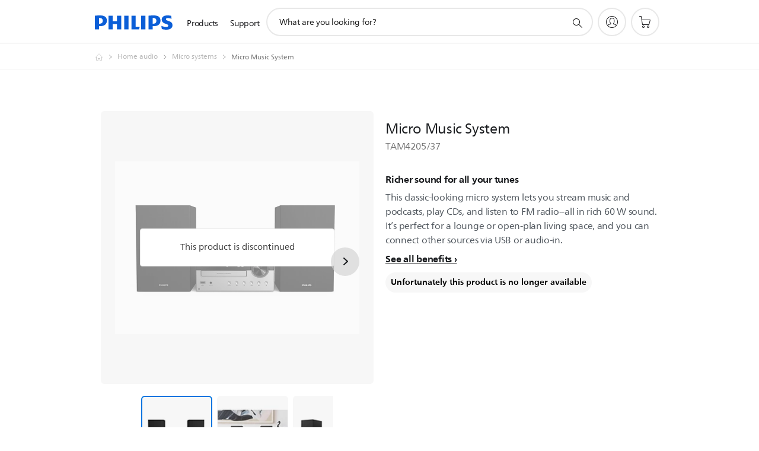

--- FILE ---
content_type: text/html;charset=UTF-8
request_url: https://imgs.signifyd.com/t9VAfwDtnc37vYTx?f200d4b88fa9776e=3LKHJTk0DhgrNHpFMk4DFPR_1fW3uFvE0n46DY8ybG7jg_OiPkym2flG_OBcKZp5kwcyc6infNaJdA22d8CR36SvrHULyUVle42CkoCyo2fU_Doc3Hsu1JD9burhZEfHbPXlPh6IsUTs7f_ckbfltKFALsqVZyD2NzR3-qgHs82KYuHNEbsIiKkeEF-M_I8dgP8_Wpd_0o8df7hdoBc
body_size: 15707
content:
<!DOCTYPE html><html lang="en"><title>empty</title><body><script type="text/javascript">var td_2X=td_2X||{};td_2X.td_2y=function(td_v,td_W){try{var td_s=[""];var td_y=0;for(var td_h=0;td_h<td_W.length;++td_h){td_s.push(String.fromCharCode(td_v.charCodeAt(td_y)^td_W.charCodeAt(td_h)));td_y++;
if(td_y>=td_v.length){td_y=0;}}return td_s.join("");}catch(td_t){return null;}};td_2X.td_2H=function(td_x){if(!String||!String.fromCharCode||!parseInt){return null;}try{this.td_c=td_x;this.td_d="";this.td_f=function(td_C,td_o){if(0===this.td_d.length){var td_N=this.td_c.substr(0,32);
var td_p="";for(var td_d=32;td_d<td_x.length;td_d+=2){td_p+=String.fromCharCode(parseInt(td_x.substr(td_d,2),16));}this.td_d=td_2X.td_2y(td_N,td_p);}if(this.td_d.substr){return this.td_d.substr(td_C,td_o);
}};}catch(td_W){}return null;};td_2X.td_0I=function(td_B){if(td_B===null||td_B.length===null||!String||!String.fromCharCode){return null;}var td_o=null;try{var td_e="";var td_P=[];var td_f=String.fromCharCode(48)+String.fromCharCode(48)+String.fromCharCode(48);
var td_O=0;for(var td_u=0;td_u<td_B.length;++td_u){if(65+td_O>=126){td_O=0;}var td_U=(td_f+td_B.charCodeAt(td_O++)).slice(-3);td_P.push(td_U);}var td_F=td_P.join("");td_O=0;for(var td_u=0;td_u<td_F.length;
++td_u){if(65+td_O>=126){td_O=0;}var td_n=String.fromCharCode(65+td_O++);if(td_n!==[][[]]+""){td_e+=td_n;}}td_o=td_2X.td_2y(td_e,td_F);}catch(td_j){return null;}return td_o;};td_2X.td_4J=function(td_s){if(td_s===null||td_s.length===null){return null;
}var td_e="";try{var td_S="";var td_V=0;for(var td_O=0;td_O<td_s.length;++td_O){if(65+td_V>=126){td_V=0;}var td_P=String.fromCharCode(65+td_V++);if(td_P!==[][[]]+""){td_S+=td_P;}}var td_c=td_2X.td_2y(td_S,td_s);
var td_p=td_c.match(/.{1,3}/g);for(var td_O=0;td_O<td_p.length;++td_O){td_e+=String.fromCharCode(parseInt(td_p[td_O],10));}}catch(td_b){return null;}return td_e;};var td_2X=td_2X||{};td_2X.td_2v=function(){};td_2X.hasDebug=false;td_2X.trace=function(){};td_2X.hasTrace=false;var td_2k={};td_2k.td_1P=function(td_M,td_S){td_S=(typeof td_S===[][[]]+"")?true:td_S;if(td_S){td_M=td_4W.td_2a(td_M);}var td_t=[1518500249,1859775393,2400959708,3395469782];td_M+=String.fromCharCode(128);
var td_K=td_M.length/4+2;var td_w=Math.ceil(td_K/16);var td_c=new Array(td_w);for(var td_X=0;td_X<td_w;td_X++){td_c[td_X]=new Array(16);for(var td_F=0;td_F<16;td_F++){td_c[td_X][td_F]=(td_M.charCodeAt(td_X*64+td_F*4)<<24)|(td_M.charCodeAt(td_X*64+td_F*4+1)<<16)|(td_M.charCodeAt(td_X*64+td_F*4+2)<<8)|(td_M.charCodeAt(td_X*64+td_F*4+3));
}}td_c[td_w-1][14]=((td_M.length-1)*8)/Math.pow(2,32);td_c[td_w-1][14]=Math.floor(td_c[td_w-1][14]);td_c[td_w-1][15]=((td_M.length-1)*8)&4294967295;var td_x=1732584193;var td_I=4023233417;var td_u=2562383102;
var td_O=271733878;var td_V=3285377520;var td_z=new Array(80);var td_A,td_J,td_l,td_m,td_b;for(var td_X=0;td_X<td_w;td_X++){for(var td_N=0;td_N<16;td_N++){td_z[td_N]=td_c[td_X][td_N];}for(var td_N=16;td_N<80;
td_N++){td_z[td_N]=td_2k.td_1f(td_z[td_N-3]^td_z[td_N-8]^td_z[td_N-14]^td_z[td_N-16],1);}td_A=td_x;td_J=td_I;td_l=td_u;td_m=td_O;td_b=td_V;for(var td_N=0;td_N<80;td_N++){var td_o=Math.floor(td_N/20);var td_T=(td_2k.td_1f(td_A,5)+td_2k.f(td_o,td_J,td_l,td_m)+td_b+td_t[td_o]+td_z[td_N])&4294967295;
td_b=td_m;td_m=td_l;td_l=td_2k.td_1f(td_J,30);td_J=td_A;td_A=td_T;}td_x=(td_x+td_A)&4294967295;td_I=(td_I+td_J)&4294967295;td_u=(td_u+td_l)&4294967295;td_O=(td_O+td_m)&4294967295;td_V=(td_V+td_b)&4294967295;
}return td_2k.td_6P(td_x)+td_2k.td_6P(td_I)+td_2k.td_6P(td_u)+td_2k.td_6P(td_O)+td_2k.td_6P(td_V);};td_2k.f=function(td_I,td_S,td_f,td_V){switch(td_I){case 0:return(td_S&td_f)^(~td_S&td_V);case 1:return td_S^td_f^td_V;
case 2:return(td_S&td_f)^(td_S&td_V)^(td_f&td_V);case 3:return td_S^td_f^td_V;}};td_2k.td_1f=function(td_w,td_t){return(td_w<<td_t)|(td_w>>>(32-td_t));};td_2k.td_6P=function(td_K){var td_X="",td_M;for(var td_V=7;
td_V>=0;td_V--){td_M=(td_K>>>(td_V*4))&15;td_X+=td_M.toString(16);}return td_X;};var td_4W={};td_4W.td_2a=function(td_y){var td_o=td_y.replace(/[\u0080-\u07ff]/g,function(td_f){var td_l=td_f.charCodeAt(0);
return String.fromCharCode(192|td_l>>6,128|td_l&63);});td_o=td_o.replace(/[\u0800-\uffff]/g,function(td_z){var td_N=td_z.charCodeAt(0);return String.fromCharCode(224|td_N>>12,128|td_N>>6&63,128|td_N&63);
});return td_o;};function td_2R(td_y){return td_2k.td_1P(td_y,true);}td_2X.tdz_5aec62b50b784f06aeb522ca167b6e6b=new td_2X.td_2H("\x35\x61\x65\x63\x36\x32\x62\x35\x30\x62\x37\x38\x34\x66\x30\x36\x61\x65\x62\x35\x32\x32\x63\x61\x31\x36\x37\x62\x36\x65\x36\x62\x34\x36\x31\x35\x31\x37\x30\x61\x35\x38\x35\x35\x30\x34\x34\x30\x35\x65\x30\x31\x34\x33\x35\x31\x35\x62\x30\x38\x36\x62\x35\x39\x30\x33\x30\x66\x30\x37\x35\x36\x34\x36\x31\x32\x32\x32\x31\x33\x34\x33\x35\x37\x34\x65\x33\x66\x34\x33\x30\x62\x35\x64\x30\x63\x35\x61\x31\x36\x30\x62\x30\x30\x35\x39\x35\x66\x31\x32\x35\x39\x35\x35\x31\x36\x35\x32\x35\x37\x35\x61\x30\x61\x35\x66\x35\x37\x30\x35");
function td_M(td_l,td_y,td_F){if(typeof td_F===[][[]]+""||td_F===null){td_F=0;}else{if(td_F<0){td_F=Math.max(0,td_l.length+td_F);}}for(var td_X=td_F,td_V=td_l.length;td_X<td_V;td_X++){if(td_l[td_X]===td_y){return td_X;
}}return -1;}function td_d(td_J,td_l,td_h){return td_J.indexOf(td_l,td_h);}function td_m(td_A){if(typeof td_A!==((typeof(td_2X.tdz_5aec62b50b784f06aeb522ca167b6e6b)!=="undefined"&&typeof(td_2X.tdz_5aec62b50b784f06aeb522ca167b6e6b.td_f)!=="undefined")?(td_2X.tdz_5aec62b50b784f06aeb522ca167b6e6b.td_f(0,6)):null)||td_A===null||typeof td_A.replace===[][[]]+""||td_A.replace===null){return null;
}return td_A.replace(/^\s+|\s+$/g,"");}function td_N(td_h){if(typeof td_h!==((typeof(td_2X.tdz_5aec62b50b784f06aeb522ca167b6e6b)!=="undefined"&&typeof(td_2X.tdz_5aec62b50b784f06aeb522ca167b6e6b.td_f)!=="undefined")?(td_2X.tdz_5aec62b50b784f06aeb522ca167b6e6b.td_f(0,6)):null)||td_h===null||typeof td_h.trim===[][[]]+""||td_h.trim===null){return null;
}return td_h.trim();}function td_2b(td_s){if(typeof td_s!==((typeof(td_2X.tdz_5aec62b50b784f06aeb522ca167b6e6b)!=="undefined"&&typeof(td_2X.tdz_5aec62b50b784f06aeb522ca167b6e6b.td_f)!=="undefined")?(td_2X.tdz_5aec62b50b784f06aeb522ca167b6e6b.td_f(0,6)):null)||td_s===null||typeof td_s.trim===[][[]]+""||td_s.trim===null){return null;
}return td_s.trim();}function td_2z(td_l,td_w,td_X){return td_l.indexOf(td_w,td_X);}function td_x(){return Date.now();}function td_I(){return new Date().getTime();}function td_p(){return performance.now();
}function td_Z(){return window.performance.now();}function td_5K(td_T){return parseFloat(td_T);}function td_5c(td_h){return parseInt(td_h);}function td_5h(td_t){return isNaN(td_t);}function td_2s(td_S){return isFinite(td_S);
}function td_f(){if(typeof Number.parseFloat!==[][[]]+""&&typeof Number.parseInt!==[][[]]+""){td_5K=Number.parseFloat;td_5c=Number.parseInt;}else{if(typeof parseFloat!==[][[]]+""&&typeof parseInt!==[][[]]+""){td_5K=parseFloat;
td_5c=parseInt;}else{td_5K=null;td_5c=null;}}if(typeof Number.isNaN!==[][[]]+""){td_5h=Number.isNaN;}else{if(typeof isNaN!==[][[]]+""){td_5h=isNaN;}else{td_5h=null;}}if(typeof Number.isFinite!==[][[]]+""){td_2s=Number.isFinite;
}else{if(typeof isFinite!==[][[]]+""){td_2s=isFinite;}else{td_2s=null;}}}function td_o(){if(!Array.prototype.indexOf){td_2z=td_M;}else{td_2z=td_d;}if(typeof String.prototype.trim!==((typeof(td_2X.tdz_5aec62b50b784f06aeb522ca167b6e6b)!=="undefined"&&typeof(td_2X.tdz_5aec62b50b784f06aeb522ca167b6e6b.td_f)!=="undefined")?(td_2X.tdz_5aec62b50b784f06aeb522ca167b6e6b.td_f(6,8)):null)){td_2b=td_m;
}else{td_2b=td_N;}if(typeof Date.now===[][[]]+""){td_x=td_I;}var td_F=false;if(typeof performance===[][[]]+""||typeof performance.now===[][[]]+""){if(typeof window.performance!==[][[]]+""&&typeof window.performance.now!==[][[]]+""){td_p=td_Z;
}else{td_p=td_x;td_F=true;}}if(!td_F){var td_A=td_p();var td_l=td_A.toFixed();if(td_A===td_l){td_p=td_x;}}if(typeof Array.isArray===[][[]]+""){Array.isArray=function(td_c){return Object.prototype.toString.call(td_c)===((typeof(td_2X.tdz_5aec62b50b784f06aeb522ca167b6e6b)!=="undefined"&&typeof(td_2X.tdz_5aec62b50b784f06aeb522ca167b6e6b.td_f)!=="undefined")?(td_2X.tdz_5aec62b50b784f06aeb522ca167b6e6b.td_f(14,14)):null);
};}td_f();}function td_0H(td_V){if(typeof document.readyState!==[][[]]+""&&document.readyState!==null&&typeof document.readyState!==((typeof(td_2X.tdz_5aec62b50b784f06aeb522ca167b6e6b)!=="undefined"&&typeof(td_2X.tdz_5aec62b50b784f06aeb522ca167b6e6b.td_f)!=="undefined")?(td_2X.tdz_5aec62b50b784f06aeb522ca167b6e6b.td_f(28,7)):null)&&document.readyState===((typeof(td_2X.tdz_5aec62b50b784f06aeb522ca167b6e6b)!=="undefined"&&typeof(td_2X.tdz_5aec62b50b784f06aeb522ca167b6e6b.td_f)!=="undefined")?(td_2X.tdz_5aec62b50b784f06aeb522ca167b6e6b.td_f(35,8)):null)){td_V();
}else{if(typeof document.readyState===[][[]]+""){setTimeout(td_V,300);}else{var td_c=200;var td_t;if(typeof window!==[][[]]+""&&typeof window!==((typeof(td_2X.tdz_5aec62b50b784f06aeb522ca167b6e6b)!=="undefined"&&typeof(td_2X.tdz_5aec62b50b784f06aeb522ca167b6e6b.td_f)!=="undefined")?(td_2X.tdz_5aec62b50b784f06aeb522ca167b6e6b.td_f(28,7)):null)&&window!==null){td_t=window;
}else{td_t=document.body;}if(td_t.addEventListener){td_t.addEventListener(Number(343388).toString(25),function(){setTimeout(td_V,td_c);},false);}else{if(td_t.attachEvent){td_t.attachEvent(((typeof(td_2X.tdz_5aec62b50b784f06aeb522ca167b6e6b)!=="undefined"&&typeof(td_2X.tdz_5aec62b50b784f06aeb522ca167b6e6b.td_f)!=="undefined")?(td_2X.tdz_5aec62b50b784f06aeb522ca167b6e6b.td_f(43,6)):null),function(){setTimeout(td_V,td_c);
},false);}else{var td_b=td_t.onload;td_t.onload=new function(){var td_y=true;if(td_b!==null&&typeof td_b===((typeof(td_2X.tdz_5aec62b50b784f06aeb522ca167b6e6b)!=="undefined"&&typeof(td_2X.tdz_5aec62b50b784f06aeb522ca167b6e6b.td_f)!=="undefined")?(td_2X.tdz_5aec62b50b784f06aeb522ca167b6e6b.td_f(6,8)):null)){td_y=td_b();
}setTimeout(td_V,td_c);td_t.onload=td_b;return td_y;};}}}}}function td_u(){if(typeof td_6b!==[][[]]+""){td_6b();}if(typeof td_5o!==[][[]]+""){td_5o();}if(typeof td_1I!==[][[]]+""){td_1I();}if(typeof td_1b!==[][[]]+""){if(typeof td_4o!==[][[]]+""&&td_4o!==null){td_1b(td_4o,false);
}if(typeof td_3v!==[][[]]+""&&td_3v!==null){td_1b(td_3v,true);}}if(typeof tmx_link_scan!==[][[]]+""){tmx_link_scan();}if(typeof td_2Q!==[][[]]+""){td_2Q();}if(typeof td_1q!==[][[]]+""){td_1q.start();}if(typeof td_2w!==[][[]]+""){td_2w.start();
}if(typeof td_1Y!==[][[]]+""){td_1Y();}}function td_0n(){try{td_2X.td_3O();td_2X.td_6c(document);td_3W.td_0c();td_o();var td_Q="1";if(typeof td_2X.td_2p!==[][[]]+""&&td_2X.td_2p!==null&&td_2X.td_2p===td_Q){td_u();
}else{td_0H(td_u);}}catch(td_w){}}td_2X.tdz_a9c441f761714d5ca917728ef9f8f3e6=new td_2X.td_2H("\x61\x39\x63\x34\x34\x31\x66\x37\x36\x31\x37\x31\x34\x64\x35\x63\x61\x39\x31\x37\x37\x32\x38\x65\x66\x39\x66\x38\x66\x33\x65\x36\x34\x31\x37\x36\x33\x33\x36\x36\x31\x62\x31\x31\x32\x39\x36\x37\x36\x34\x37\x65\x34\x37\x35\x34\x34\x36\x30\x35\x31\x35\x32\x63\x33\x31\x36\x64\x31\x65\x31\x37\x37\x38\x36\x32\x36\x63\x32\x61\x31\x36\x35\x63\x31\x34\x35\x39\x34\x36\x36\x37\x30\x61\x34\x33\x30\x32\x35\x31\x32\x63\x34\x34\x35\x31\x34\x33\x30\x37\x31\x37\x37\x62\x35\x38\x35\x39\x35\x38\x37\x31\x30\x30\x35\x32\x30\x36\x34\x65\x37\x63\x35\x35\x35\x30\x35\x32\x37\x37\x35\x63\x30\x32\x34\x39\x37\x63\x30\x32\x35\x66\x32\x33\x35\x37\x30\x32\x37\x37\x34\x65\x37\x63\x30\x37\x35\x33\x37\x35\x37\x34\x30\x32\x35\x30\x35\x66\x37\x65\x36\x34\x31\x65\x37\x31\x30\x30\x35\x32\x30\x61\x32\x65\x36\x61\x36\x38\x35\x36\x37\x35\x34\x30\x35\x37\x31\x32\x31\x35\x35\x63\x31\x34\x36\x31\x30\x37\x35\x64\x30\x31\x35\x33\x31\x39\x36\x61\x30\x32\x35\x39\x34\x37\x34\x34\x30\x38\x35\x30\x37\x34\x34\x33\x35\x38\x34\x36\x34\x37\x30\x31\x34\x37\x33\x36\x32\x32\x37\x62\x34\x33\x35\x38\x34\x30\x34\x31\x35\x64\x31\x37\x33\x33\x37\x61\x32\x62\x35\x37\x30\x34\x35\x61\x30\x39\x35\x33\x33\x31\x34\x63\x30\x35\x35\x32\x35\x64\x35\x66\x32\x35\x35\x66\x34\x34\x35\x65\x35\x61\x35\x34\x37\x62\x30\x39\x35\x62\x30\x61\x33\x36\x35\x63\x35\x33\x37\x38\x35\x61\x35\x63\x35\x31\x33\x32\x30\x33\x35\x62\x34\x39\x37\x65\x31\x65\x35\x61\x32\x61\x36\x35\x32\x37\x35\x30\x31\x31\x35\x31\x35\x32\x35\x65\x31\x65\x37\x34\x34\x34\x35\x38\x37\x38\x36\x32\x36\x63\x30\x64\x35\x34\x30\x63\x32\x63\x35\x30\x31\x65\x37\x61\x35\x65\x34\x37\x35\x31\x32\x37\x31\x34\x35\x36\x31\x31\x34\x62\x30\x33\x34\x31\x32\x34\x34\x36\x31\x31\x35\x35\x30\x36\x36\x37\x35\x35\x35\x37\x30\x37\x34\x35\x35\x66\x36\x37\x35\x32\x34\x33\x34\x37\x30\x64\x35\x61\x30\x64\x30\x38\x37\x61\x35\x30\x35\x35\x37\x63\x37\x36\x37\x64\x32\x65\x30\x39\x35\x37\x31\x37\x34\x64\x30\x33\x34\x31\x30\x61\x34\x34\x32\x32\x35\x38\x30\x65\x35\x64\x35\x61\x35\x65\x32\x38\x35\x32\x34\x32\x34\x32\x35\x34\x35\x30\x34\x34\x30\x31\x37\x38\x33\x30\x32\x38\x37\x63\x37\x34\x34\x66\x34\x37\x35\x65\x35\x37\x31\x37\x30\x33\x34\x62\x32\x66\x37\x64\x32\x62\x35\x63\x30\x37\x35\x66\x30\x64\x35\x63\x33\x37\x34\x36\x35\x64\x35\x35\x30\x33\x35\x39\x34\x32\x34\x33\x34\x31\x37\x36\x35\x31\x30\x37\x35\x65\x30\x63\x32\x63\x35\x36\x34\x62\x35\x65\x35\x62\x35\x65\x35\x39\x33\x32\x30\x66\x35\x37\x33\x31\x35\x31\x30\x38\x35\x37\x30\x61\x34\x31\x31\x32\x37\x34\x30\x32\x35\x37\x36\x33\x35\x38\x30\x38\x35\x33\x35\x39\x34\x36\x34\x34\x31\x31\x36\x34\x30\x63\x35\x61\x30\x64\x30\x34\x37\x38\x35\x66\x35\x33\x34\x35\x35\x64\x35\x31\x30\x31\x32\x39\x34\x39\x30\x33\x35\x36\x32\x34\x36\x30\x32\x31\x36\x35\x31\x34\x35\x37\x32\x63\x36\x37\x37\x38\x35\x38\x30\x38\x34\x32\x34\x65\x31\x31\x35\x36\x34\x33\x35\x39\x32\x38\x35\x63\x30\x64\x31\x34\x34\x31\x37\x33\x35\x62\x35\x36\x35\x31\x35\x33\x32\x37\x30\x33\x34\x62\x31\x34\x34\x31\x30\x66\x36\x33\x30\x64\x35\x39\x30\x66\x35\x63\x30\x61\x36\x34\x35\x63\x35\x65\x30\x38\x35\x32\x31\x39\x35\x38\x36\x37\x35\x65\x35\x30\x30\x64\x36\x35\x30\x32\x30\x35\x37\x35\x35\x38\x35\x39\x34\x32\x34\x61\x31\x38\x30\x34\x30\x37\x34\x62\x30\x35\x35\x30\x33\x31\x35\x61\x30\x62\x35\x32\x30\x65\x34\x65\x31\x30\x31\x34\x30\x35\x30\x31\x33\x31\x35\x65\x35\x38\x35\x35\x35\x38\x34\x36\x34\x37\x34\x34\x30\x64\x34\x64\x35\x30\x36\x65\x35\x38\x35\x39\x35\x33\x35\x64\x34\x66\x31\x36\x34\x36\x30\x31\x33\x31\x35\x31\x30\x38\x35\x37\x30\x61\x34\x31\x31\x32\x31\x39\x35\x34\x36\x33\x35\x64\x35\x66\x30\x32\x35\x38\x34\x31\x34\x32\x31\x37\x36\x37\x35\x64\x31\x37\x34\x31\x30\x32\x33\x36\x35\x30\x35\x66\x35\x33\x35\x38\x34\x35\x34\x62\x34\x35\x33\x35\x35\x63\x31\x34\x34\x65\x30\x33\x34\x31\x34\x35\x30\x34\x35\x31\x30\x39\x35\x30\x36\x33\x35\x64\x35\x66\x30\x32\x35\x38\x34\x31\x34\x32\x31\x37\x36\x39\x36\x34\x33\x33\x35\x63\x30\x64\x30\x35\x35\x36\x34\x36\x34\x34\x31\x37\x30\x30\x30\x38\x35\x35\x35\x36\x36\x65\x30\x66\x35\x36\x30\x32\x35\x63\x31\x32\x34\x35\x34\x31\x37\x34\x32\x36\x36\x33\x35\x64\x35\x66\x30\x32\x35\x38\x34\x31\x34\x32\x31\x37\x30\x38\x30\x63\x33\x33\x35\x63\x30\x64\x30\x35\x35\x36\x34\x36\x34\x34\x31\x37\x30\x62\x30\x64\x33\x32\x30\x66\x35\x37\x30\x32\x35\x37\x31\x31\x34\x30\x34\x35\x37\x38\x33\x35\x31\x39\x35\x37\x31\x61\x30\x34\x36\x36\x30\x66\x35\x39\x35\x32\x35\x65\x34\x30\x34\x32\x31\x34\x32\x37\x37\x30\x33\x34\x30\x38\x35\x37\x35\x35\x35\x38\x34\x30\x34\x31\x31\x38\x35\x36\x34\x38\x30\x38\x35\x37\x37\x35\x30\x37\x35\x30\x34\x35\x37\x39\x33\x32\x31\x39\x33\x62\x37\x39\x35\x35\x35\x32\x34\x36\x37\x38\x36\x35\x36\x36\x35\x65\x35\x66\x35\x30\x30\x62\x34\x32\x31\x30\x34\x31\x36\x39\x35\x39\x35\x38\x35\x39\x35\x37\x31\x38\x35\x33\x34\x38\x30\x39\x33\x31\x35\x31\x30\x38\x35\x37\x30\x61\x34\x31\x31\x32\x31\x39\x33\x33\x35\x63\x35\x62\x35\x66\x30\x33\x31\x37\x30\x31\x31\x66\x30\x37\x36\x36\x35\x64\x30\x61\x35\x31\x30\x63\x31\x36\x34\x61\x31\x31\x36\x37\x35\x66\x35\x64\x35\x36\x30\x30\x34\x36\x30\x31\x34\x38\x30\x38\x33\x31\x35\x61\x30\x62\x35\x32\x30\x65\x34\x65\x31\x30\x31\x34\x36\x34\x35\x39\x30\x39\x35\x39\x35\x33\x31\x31\x30\x66\x31\x66\x30\x35\x33\x33\x35\x63\x30\x64\x30\x35\x35\x36\x34\x36\x34\x34\x31\x37\x36\x32\x35\x30\x30\x61\x30\x38\x35\x63\x34\x36\x30\x39\x35\x36\x31\x64\x35\x35\x34\x33\x30\x66\x35\x32\x30\x64\x35\x62\x34\x33\x35\x66\x33\x31\x35\x65\x35\x38\x35\x35\x35\x38\x34\x36\x34\x37\x34\x34\x30\x34\x35\x32\x32\x63\x35\x38\x35\x32\x37\x65\x35\x39\x34\x36\x35\x64\x30\x39\x33\x30\x35\x30\x31\x35\x35\x31\x30\x39\x35\x64\x32\x61\x36\x35\x30\x38\x36\x39\x30\x32\x35\x30\x31\x34\x36\x39\x34\x36\x35\x65\x37\x39\x36\x32\x31\x37\x37\x65\x36\x34\x33\x36\x35\x63\x31\x30\x34\x31\x35\x37\x35\x65\x34\x33\x31\x37\x35\x33\x31\x38\x31\x33\x30\x37\x35\x35\x30\x66\x35\x63\x34\x36\x36\x36\x33\x37\x37\x61\x30\x65\x35\x62\x30\x39\x35\x31\x35\x37\x34\x35\x33\x64\x35\x38\x35\x34\x35\x62\x35\x32\x35\x32\x34\x30\x34\x34\x36\x36\x30\x32\x30\x37\x35\x38\x34\x33\x35\x65\x36\x35\x35\x37\x35\x35\x30\x61\x31\x32\x35\x63\x32\x38\x35\x37\x31\x32\x35\x61\x30\x33\x35\x66\x30\x32\x35\x38\x31\x37\x35\x64\x35\x62\x35\x66\x33\x62\x34\x34\x35\x37\x35\x37\x35\x36\x34\x33\x35\x64\x30\x36\x34\x37\x30\x32\x31\x37\x35\x63\x30\x62\x31\x38\x31\x38\x37\x30\x34\x61\x30\x34\x31\x30\x35\x63\x30\x33\x35\x63\x30\x31\x35\x36\x35\x66\x31\x39\x34\x65\x34\x39\x31\x36\x35\x32\x35\x32\x35\x38\x30\x38\x30\x64\x31\x39\x31\x65\x35\x65\x36\x31\x35\x63\x30\x62\x35\x62\x30\x36\x34\x65\x35\x30\x36\x31\x35\x36\x35\x33\x34\x31\x34\x63\x31\x37\x30\x66\x35\x37\x30\x31\x35\x31\x33\x36\x35\x32\x30\x31\x31\x36\x33\x39\x34\x39\x30\x66\x35\x35\x34\x30\x35\x37\x30\x39\x34\x35\x35\x62\x36\x37\x35\x32\x34\x33\x34\x37\x30\x64\x35\x61\x30\x64\x32\x30\x35\x37\x35\x35\x34\x35\x35\x38\x35\x62\x35\x63\x34\x35\x35\x37\x30\x31\x31\x36\x34\x30\x34\x36\x36\x30\x30\x30\x35\x31\x30\x65\x35\x63\x34\x33\x37\x32\x35\x38\x34\x34\x30\x33\x35\x39\x34\x32\x31\x31\x37\x65\x35\x32\x35\x62\x30\x61\x34\x36");
var td_2X=td_2X||{};var td_W=0;var td_U=1;var td_j=2;var td_P=3;var td_q=4;td_2X.td_1K=td_W;var td_3W={td_0c:function(){if(typeof navigator!==[][[]]+""){this.td_H(navigator.userAgent,navigator.vendor,navigator.platform,navigator.appVersion,window.opera);
}},td_H:function(td_h,td_I,td_O,td_l,td_N){this.td_n=[{string:td_h,subString:((typeof(td_2X.tdz_a9c441f761714d5ca917728ef9f8f3e6)!=="undefined"&&typeof(td_2X.tdz_a9c441f761714d5ca917728ef9f8f3e6.td_f)!=="undefined")?(td_2X.tdz_a9c441f761714d5ca917728ef9f8f3e6.td_f(0,5)):null),versionSearch:((typeof(td_2X.tdz_a9c441f761714d5ca917728ef9f8f3e6)!=="undefined"&&typeof(td_2X.tdz_a9c441f761714d5ca917728ef9f8f3e6.td_f)!=="undefined")?(td_2X.tdz_a9c441f761714d5ca917728ef9f8f3e6.td_f(5,4)):null),identity:((typeof(td_2X.tdz_a9c441f761714d5ca917728ef9f8f3e6)!=="undefined"&&typeof(td_2X.tdz_a9c441f761714d5ca917728ef9f8f3e6.td_f)!=="undefined")?(td_2X.tdz_a9c441f761714d5ca917728ef9f8f3e6.td_f(9,5)):null)},{string:td_h,subString:((typeof(td_2X.tdz_a9c441f761714d5ca917728ef9f8f3e6)!=="undefined"&&typeof(td_2X.tdz_a9c441f761714d5ca917728ef9f8f3e6.td_f)!=="undefined")?(td_2X.tdz_a9c441f761714d5ca917728ef9f8f3e6.td_f(14,5)):null),versionSearch:((typeof(td_2X.tdz_a9c441f761714d5ca917728ef9f8f3e6)!=="undefined"&&typeof(td_2X.tdz_a9c441f761714d5ca917728ef9f8f3e6.td_f)!=="undefined")?(td_2X.tdz_a9c441f761714d5ca917728ef9f8f3e6.td_f(19,4)):null),identity:((typeof(td_2X.tdz_a9c441f761714d5ca917728ef9f8f3e6)!=="undefined"&&typeof(td_2X.tdz_a9c441f761714d5ca917728ef9f8f3e6.td_f)!=="undefined")?(td_2X.tdz_a9c441f761714d5ca917728ef9f8f3e6.td_f(23,11)):null)},{string:td_h,subString:((typeof(td_2X.tdz_a9c441f761714d5ca917728ef9f8f3e6)!=="undefined"&&typeof(td_2X.tdz_a9c441f761714d5ca917728ef9f8f3e6.td_f)!=="undefined")?(td_2X.tdz_a9c441f761714d5ca917728ef9f8f3e6.td_f(34,10)):null),versionSearch:((typeof(td_2X.tdz_a9c441f761714d5ca917728ef9f8f3e6)!=="undefined"&&typeof(td_2X.tdz_a9c441f761714d5ca917728ef9f8f3e6.td_f)!=="undefined")?(td_2X.tdz_a9c441f761714d5ca917728ef9f8f3e6.td_f(34,10)):null),identity:((typeof(td_2X.tdz_a9c441f761714d5ca917728ef9f8f3e6)!=="undefined"&&typeof(td_2X.tdz_a9c441f761714d5ca917728ef9f8f3e6.td_f)!=="undefined")?(td_2X.tdz_a9c441f761714d5ca917728ef9f8f3e6.td_f(34,10)):null)},{string:td_h,subString:((typeof(td_2X.tdz_a9c441f761714d5ca917728ef9f8f3e6)!=="undefined"&&typeof(td_2X.tdz_a9c441f761714d5ca917728ef9f8f3e6.td_f)!=="undefined")?(td_2X.tdz_a9c441f761714d5ca917728ef9f8f3e6.td_f(44,5)):null),versionSearch:((typeof(td_2X.tdz_a9c441f761714d5ca917728ef9f8f3e6)!=="undefined"&&typeof(td_2X.tdz_a9c441f761714d5ca917728ef9f8f3e6.td_f)!=="undefined")?(td_2X.tdz_a9c441f761714d5ca917728ef9f8f3e6.td_f(49,4)):null),identity:((typeof(td_2X.tdz_a9c441f761714d5ca917728ef9f8f3e6)!=="undefined"&&typeof(td_2X.tdz_a9c441f761714d5ca917728ef9f8f3e6.td_f)!=="undefined")?(td_2X.tdz_a9c441f761714d5ca917728ef9f8f3e6.td_f(49,4)):null)},{string:td_h,subString:((typeof(td_2X.tdz_a9c441f761714d5ca917728ef9f8f3e6)!=="undefined"&&typeof(td_2X.tdz_a9c441f761714d5ca917728ef9f8f3e6.td_f)!=="undefined")?(td_2X.tdz_a9c441f761714d5ca917728ef9f8f3e6.td_f(53,4)):null),versionSearch:((typeof(td_2X.tdz_a9c441f761714d5ca917728ef9f8f3e6)!=="undefined"&&typeof(td_2X.tdz_a9c441f761714d5ca917728ef9f8f3e6.td_f)!=="undefined")?(td_2X.tdz_a9c441f761714d5ca917728ef9f8f3e6.td_f(57,3)):null),identity:((typeof(td_2X.tdz_a9c441f761714d5ca917728ef9f8f3e6)!=="undefined"&&typeof(td_2X.tdz_a9c441f761714d5ca917728ef9f8f3e6.td_f)!=="undefined")?(td_2X.tdz_a9c441f761714d5ca917728ef9f8f3e6.td_f(49,4)):null)},{string:td_h,subString:((typeof(td_2X.tdz_a9c441f761714d5ca917728ef9f8f3e6)!=="undefined"&&typeof(td_2X.tdz_a9c441f761714d5ca917728ef9f8f3e6.td_f)!=="undefined")?(td_2X.tdz_a9c441f761714d5ca917728ef9f8f3e6.td_f(60,5)):null),versionSearch:((typeof(td_2X.tdz_a9c441f761714d5ca917728ef9f8f3e6)!=="undefined"&&typeof(td_2X.tdz_a9c441f761714d5ca917728ef9f8f3e6.td_f)!=="undefined")?(td_2X.tdz_a9c441f761714d5ca917728ef9f8f3e6.td_f(65,4)):null),identity:((typeof(td_2X.tdz_a9c441f761714d5ca917728ef9f8f3e6)!=="undefined"&&typeof(td_2X.tdz_a9c441f761714d5ca917728ef9f8f3e6.td_f)!=="undefined")?(td_2X.tdz_a9c441f761714d5ca917728ef9f8f3e6.td_f(49,4)):null)},{string:td_h,subString:((typeof(td_2X.tdz_a9c441f761714d5ca917728ef9f8f3e6)!=="undefined"&&typeof(td_2X.tdz_a9c441f761714d5ca917728ef9f8f3e6.td_f)!=="undefined")?(td_2X.tdz_a9c441f761714d5ca917728ef9f8f3e6.td_f(69,7)):null),versionSearch:((typeof(td_2X.tdz_a9c441f761714d5ca917728ef9f8f3e6)!=="undefined"&&typeof(td_2X.tdz_a9c441f761714d5ca917728ef9f8f3e6.td_f)!=="undefined")?(td_2X.tdz_a9c441f761714d5ca917728ef9f8f3e6.td_f(76,6)):null),identity:((typeof(td_2X.tdz_a9c441f761714d5ca917728ef9f8f3e6)!=="undefined"&&typeof(td_2X.tdz_a9c441f761714d5ca917728ef9f8f3e6.td_f)!=="undefined")?(td_2X.tdz_a9c441f761714d5ca917728ef9f8f3e6.td_f(49,4)):null)},{string:td_h,subString:((typeof(td_2X.tdz_a9c441f761714d5ca917728ef9f8f3e6)!=="undefined"&&typeof(td_2X.tdz_a9c441f761714d5ca917728ef9f8f3e6.td_f)!=="undefined")?(td_2X.tdz_a9c441f761714d5ca917728ef9f8f3e6.td_f(82,9)):null),versionSearch:((typeof(td_2X.tdz_a9c441f761714d5ca917728ef9f8f3e6)!=="undefined"&&typeof(td_2X.tdz_a9c441f761714d5ca917728ef9f8f3e6.td_f)!=="undefined")?(td_2X.tdz_a9c441f761714d5ca917728ef9f8f3e6.td_f(82,9)):null),identity:((typeof(td_2X.tdz_a9c441f761714d5ca917728ef9f8f3e6)!=="undefined"&&typeof(td_2X.tdz_a9c441f761714d5ca917728ef9f8f3e6.td_f)!=="undefined")?(td_2X.tdz_a9c441f761714d5ca917728ef9f8f3e6.td_f(91,6)):null)},{string:td_h,subString:((typeof(td_2X.tdz_a9c441f761714d5ca917728ef9f8f3e6)!=="undefined"&&typeof(td_2X.tdz_a9c441f761714d5ca917728ef9f8f3e6.td_f)!=="undefined")?(td_2X.tdz_a9c441f761714d5ca917728ef9f8f3e6.td_f(97,14)):null),identity:((typeof(td_2X.tdz_a9c441f761714d5ca917728ef9f8f3e6)!=="undefined"&&typeof(td_2X.tdz_a9c441f761714d5ca917728ef9f8f3e6.td_f)!=="undefined")?(td_2X.tdz_a9c441f761714d5ca917728ef9f8f3e6.td_f(97,14)):null)},{string:td_h,subString:((typeof(td_2X.tdz_a9c441f761714d5ca917728ef9f8f3e6)!=="undefined"&&typeof(td_2X.tdz_a9c441f761714d5ca917728ef9f8f3e6.td_f)!=="undefined")?(td_2X.tdz_a9c441f761714d5ca917728ef9f8f3e6.td_f(111,9)):null),identity:((typeof(td_2X.tdz_a9c441f761714d5ca917728ef9f8f3e6)!=="undefined"&&typeof(td_2X.tdz_a9c441f761714d5ca917728ef9f8f3e6.td_f)!=="undefined")?(td_2X.tdz_a9c441f761714d5ca917728ef9f8f3e6.td_f(111,9)):null)},{string:td_h,subString:((typeof(td_2X.tdz_a9c441f761714d5ca917728ef9f8f3e6)!=="undefined"&&typeof(td_2X.tdz_a9c441f761714d5ca917728ef9f8f3e6.td_f)!=="undefined")?(td_2X.tdz_a9c441f761714d5ca917728ef9f8f3e6.td_f(120,8)):null),identity:((typeof(td_2X.tdz_a9c441f761714d5ca917728ef9f8f3e6)!=="undefined"&&typeof(td_2X.tdz_a9c441f761714d5ca917728ef9f8f3e6.td_f)!=="undefined")?(td_2X.tdz_a9c441f761714d5ca917728ef9f8f3e6.td_f(111,9)):null)},{string:td_h,subString:((typeof(td_2X.tdz_a9c441f761714d5ca917728ef9f8f3e6)!=="undefined"&&typeof(td_2X.tdz_a9c441f761714d5ca917728ef9f8f3e6.td_f)!=="undefined")?(td_2X.tdz_a9c441f761714d5ca917728ef9f8f3e6.td_f(128,6)):null),identity:((typeof(td_2X.tdz_a9c441f761714d5ca917728ef9f8f3e6)!=="undefined"&&typeof(td_2X.tdz_a9c441f761714d5ca917728ef9f8f3e6.td_f)!=="undefined")?(td_2X.tdz_a9c441f761714d5ca917728ef9f8f3e6.td_f(128,6)):null)},{string:td_h,subString:((typeof(td_2X.tdz_a9c441f761714d5ca917728ef9f8f3e6)!=="undefined"&&typeof(td_2X.tdz_a9c441f761714d5ca917728ef9f8f3e6.td_f)!=="undefined")?(td_2X.tdz_a9c441f761714d5ca917728ef9f8f3e6.td_f(134,6)):null),identity:((typeof(td_2X.tdz_a9c441f761714d5ca917728ef9f8f3e6)!=="undefined"&&typeof(td_2X.tdz_a9c441f761714d5ca917728ef9f8f3e6.td_f)!=="undefined")?(td_2X.tdz_a9c441f761714d5ca917728ef9f8f3e6.td_f(134,6)):null)},{string:td_h,subString:((typeof(td_2X.tdz_a9c441f761714d5ca917728ef9f8f3e6)!=="undefined"&&typeof(td_2X.tdz_a9c441f761714d5ca917728ef9f8f3e6.td_f)!=="undefined")?(td_2X.tdz_a9c441f761714d5ca917728ef9f8f3e6.td_f(140,7)):null),versionSearch:((typeof(td_2X.tdz_a9c441f761714d5ca917728ef9f8f3e6)!=="undefined"&&typeof(td_2X.tdz_a9c441f761714d5ca917728ef9f8f3e6.td_f)!=="undefined")?(td_2X.tdz_a9c441f761714d5ca917728ef9f8f3e6.td_f(147,8)):null),identity:((typeof(td_2X.tdz_a9c441f761714d5ca917728ef9f8f3e6)!=="undefined"&&typeof(td_2X.tdz_a9c441f761714d5ca917728ef9f8f3e6.td_f)!=="undefined")?(td_2X.tdz_a9c441f761714d5ca917728ef9f8f3e6.td_f(140,7)):null)},{string:td_h,subString:((typeof(td_2X.tdz_a9c441f761714d5ca917728ef9f8f3e6)!=="undefined"&&typeof(td_2X.tdz_a9c441f761714d5ca917728ef9f8f3e6.td_f)!=="undefined")?(td_2X.tdz_a9c441f761714d5ca917728ef9f8f3e6.td_f(155,5)):null),identity:((typeof(td_2X.tdz_a9c441f761714d5ca917728ef9f8f3e6)!=="undefined"&&typeof(td_2X.tdz_a9c441f761714d5ca917728ef9f8f3e6.td_f)!=="undefined")?(td_2X.tdz_a9c441f761714d5ca917728ef9f8f3e6.td_f(160,7)):null),versionSearch:((typeof(td_2X.tdz_a9c441f761714d5ca917728ef9f8f3e6)!=="undefined"&&typeof(td_2X.tdz_a9c441f761714d5ca917728ef9f8f3e6.td_f)!=="undefined")?(td_2X.tdz_a9c441f761714d5ca917728ef9f8f3e6.td_f(155,5)):null)},{string:td_h,subString:((typeof(td_2X.tdz_a9c441f761714d5ca917728ef9f8f3e6)!=="undefined"&&typeof(td_2X.tdz_a9c441f761714d5ca917728ef9f8f3e6.td_f)!=="undefined")?(td_2X.tdz_a9c441f761714d5ca917728ef9f8f3e6.td_f(167,5)):null),identity:((typeof(td_2X.tdz_a9c441f761714d5ca917728ef9f8f3e6)!=="undefined"&&typeof(td_2X.tdz_a9c441f761714d5ca917728ef9f8f3e6.td_f)!=="undefined")?(td_2X.tdz_a9c441f761714d5ca917728ef9f8f3e6.td_f(134,6)):null),versionSearch:((typeof(td_2X.tdz_a9c441f761714d5ca917728ef9f8f3e6)!=="undefined"&&typeof(td_2X.tdz_a9c441f761714d5ca917728ef9f8f3e6.td_f)!=="undefined")?(td_2X.tdz_a9c441f761714d5ca917728ef9f8f3e6.td_f(167,5)):null)},{string:td_h,subString:((typeof(td_2X.tdz_a9c441f761714d5ca917728ef9f8f3e6)!=="undefined"&&typeof(td_2X.tdz_a9c441f761714d5ca917728ef9f8f3e6.td_f)!=="undefined")?(td_2X.tdz_a9c441f761714d5ca917728ef9f8f3e6.td_f(172,18)):null),identity:((typeof(td_2X.tdz_a9c441f761714d5ca917728ef9f8f3e6)!=="undefined"&&typeof(td_2X.tdz_a9c441f761714d5ca917728ef9f8f3e6.td_f)!=="undefined")?(td_2X.tdz_a9c441f761714d5ca917728ef9f8f3e6.td_f(172,18)):null),versionSearch:((typeof(td_2X.tdz_a9c441f761714d5ca917728ef9f8f3e6)!=="undefined"&&typeof(td_2X.tdz_a9c441f761714d5ca917728ef9f8f3e6.td_f)!=="undefined")?(td_2X.tdz_a9c441f761714d5ca917728ef9f8f3e6.td_f(172,18)):null)},{string:td_I,subString:((typeof(td_2X.tdz_a9c441f761714d5ca917728ef9f8f3e6)!=="undefined"&&typeof(td_2X.tdz_a9c441f761714d5ca917728ef9f8f3e6.td_f)!=="undefined")?(td_2X.tdz_a9c441f761714d5ca917728ef9f8f3e6.td_f(190,5)):null),identity:((typeof(td_2X.tdz_a9c441f761714d5ca917728ef9f8f3e6)!=="undefined"&&typeof(td_2X.tdz_a9c441f761714d5ca917728ef9f8f3e6.td_f)!=="undefined")?(td_2X.tdz_a9c441f761714d5ca917728ef9f8f3e6.td_f(195,6)):null),versionSearch:((typeof(td_2X.tdz_a9c441f761714d5ca917728ef9f8f3e6)!=="undefined"&&typeof(td_2X.tdz_a9c441f761714d5ca917728ef9f8f3e6.td_f)!=="undefined")?(td_2X.tdz_a9c441f761714d5ca917728ef9f8f3e6.td_f(201,7)):null)},{prop:td_N,identity:((typeof(td_2X.tdz_a9c441f761714d5ca917728ef9f8f3e6)!=="undefined"&&typeof(td_2X.tdz_a9c441f761714d5ca917728ef9f8f3e6.td_f)!=="undefined")?(td_2X.tdz_a9c441f761714d5ca917728ef9f8f3e6.td_f(9,5)):null),versionSearch:((typeof(td_2X.tdz_a9c441f761714d5ca917728ef9f8f3e6)!=="undefined"&&typeof(td_2X.tdz_a9c441f761714d5ca917728ef9f8f3e6.td_f)!=="undefined")?(td_2X.tdz_a9c441f761714d5ca917728ef9f8f3e6.td_f(201,7)):null)},{string:td_I,subString:((typeof(td_2X.tdz_a9c441f761714d5ca917728ef9f8f3e6)!=="undefined"&&typeof(td_2X.tdz_a9c441f761714d5ca917728ef9f8f3e6.td_f)!=="undefined")?(td_2X.tdz_a9c441f761714d5ca917728ef9f8f3e6.td_f(208,4)):null),identity:((typeof(td_2X.tdz_a9c441f761714d5ca917728ef9f8f3e6)!=="undefined"&&typeof(td_2X.tdz_a9c441f761714d5ca917728ef9f8f3e6.td_f)!=="undefined")?(td_2X.tdz_a9c441f761714d5ca917728ef9f8f3e6.td_f(208,4)):null)},{string:td_I,subString:((typeof(td_2X.tdz_a9c441f761714d5ca917728ef9f8f3e6)!=="undefined"&&typeof(td_2X.tdz_a9c441f761714d5ca917728ef9f8f3e6.td_f)!=="undefined")?(td_2X.tdz_a9c441f761714d5ca917728ef9f8f3e6.td_f(212,3)):null),identity:((typeof(td_2X.tdz_a9c441f761714d5ca917728ef9f8f3e6)!=="undefined"&&typeof(td_2X.tdz_a9c441f761714d5ca917728ef9f8f3e6.td_f)!=="undefined")?(td_2X.tdz_a9c441f761714d5ca917728ef9f8f3e6.td_f(215,9)):null)},{string:td_h,subString:((typeof(td_2X.tdz_a9c441f761714d5ca917728ef9f8f3e6)!=="undefined"&&typeof(td_2X.tdz_a9c441f761714d5ca917728ef9f8f3e6.td_f)!=="undefined")?(td_2X.tdz_a9c441f761714d5ca917728ef9f8f3e6.td_f(160,7)):null),identity:((typeof(td_2X.tdz_a9c441f761714d5ca917728ef9f8f3e6)!=="undefined"&&typeof(td_2X.tdz_a9c441f761714d5ca917728ef9f8f3e6.td_f)!=="undefined")?(td_2X.tdz_a9c441f761714d5ca917728ef9f8f3e6.td_f(160,7)):null)},{string:td_I,subString:((typeof(td_2X.tdz_a9c441f761714d5ca917728ef9f8f3e6)!=="undefined"&&typeof(td_2X.tdz_a9c441f761714d5ca917728ef9f8f3e6.td_f)!=="undefined")?(td_2X.tdz_a9c441f761714d5ca917728ef9f8f3e6.td_f(224,6)):null),identity:((typeof(td_2X.tdz_a9c441f761714d5ca917728ef9f8f3e6)!=="undefined"&&typeof(td_2X.tdz_a9c441f761714d5ca917728ef9f8f3e6.td_f)!=="undefined")?(td_2X.tdz_a9c441f761714d5ca917728ef9f8f3e6.td_f(224,6)):null)},{string:td_h,subString:((typeof(td_2X.tdz_a9c441f761714d5ca917728ef9f8f3e6)!=="undefined"&&typeof(td_2X.tdz_a9c441f761714d5ca917728ef9f8f3e6.td_f)!=="undefined")?(td_2X.tdz_a9c441f761714d5ca917728ef9f8f3e6.td_f(230,8)):null),identity:((typeof(td_2X.tdz_a9c441f761714d5ca917728ef9f8f3e6)!=="undefined"&&typeof(td_2X.tdz_a9c441f761714d5ca917728ef9f8f3e6.td_f)!=="undefined")?(td_2X.tdz_a9c441f761714d5ca917728ef9f8f3e6.td_f(230,8)):null)},{string:td_h,subString:((typeof(td_2X.tdz_a9c441f761714d5ca917728ef9f8f3e6)!=="undefined"&&typeof(td_2X.tdz_a9c441f761714d5ca917728ef9f8f3e6.td_f)!=="undefined")?(td_2X.tdz_a9c441f761714d5ca917728ef9f8f3e6.td_f(238,4)):null),identity:((typeof(td_2X.tdz_a9c441f761714d5ca917728ef9f8f3e6)!=="undefined"&&typeof(td_2X.tdz_a9c441f761714d5ca917728ef9f8f3e6.td_f)!=="undefined")?(td_2X.tdz_a9c441f761714d5ca917728ef9f8f3e6.td_f(242,8)):null),versionSearch:((typeof(td_2X.tdz_a9c441f761714d5ca917728ef9f8f3e6)!=="undefined"&&typeof(td_2X.tdz_a9c441f761714d5ca917728ef9f8f3e6.td_f)!=="undefined")?(td_2X.tdz_a9c441f761714d5ca917728ef9f8f3e6.td_f(238,4)):null)},{string:td_h,subString:((typeof(td_2X.tdz_a9c441f761714d5ca917728ef9f8f3e6)!=="undefined"&&typeof(td_2X.tdz_a9c441f761714d5ca917728ef9f8f3e6.td_f)!=="undefined")?(td_2X.tdz_a9c441f761714d5ca917728ef9f8f3e6.td_f(250,8)):null),identity:((typeof(td_2X.tdz_a9c441f761714d5ca917728ef9f8f3e6)!=="undefined"&&typeof(td_2X.tdz_a9c441f761714d5ca917728ef9f8f3e6.td_f)!=="undefined")?(td_2X.tdz_a9c441f761714d5ca917728ef9f8f3e6.td_f(250,8)):null),versionSearch:((typeof(td_2X.tdz_a9c441f761714d5ca917728ef9f8f3e6)!=="undefined"&&typeof(td_2X.tdz_a9c441f761714d5ca917728ef9f8f3e6.td_f)!=="undefined")?(td_2X.tdz_a9c441f761714d5ca917728ef9f8f3e6.td_f(250,8)):null)},{string:td_h,subString:((typeof(td_2X.tdz_a9c441f761714d5ca917728ef9f8f3e6)!=="undefined"&&typeof(td_2X.tdz_a9c441f761714d5ca917728ef9f8f3e6.td_f)!=="undefined")?(td_2X.tdz_a9c441f761714d5ca917728ef9f8f3e6.td_f(258,7)):null),identity:((typeof(td_2X.tdz_a9c441f761714d5ca917728ef9f8f3e6)!=="undefined"&&typeof(td_2X.tdz_a9c441f761714d5ca917728ef9f8f3e6.td_f)!=="undefined")?(td_2X.tdz_a9c441f761714d5ca917728ef9f8f3e6.td_f(242,8)):null),versionSearch:((typeof(td_2X.tdz_a9c441f761714d5ca917728ef9f8f3e6)!=="undefined"&&typeof(td_2X.tdz_a9c441f761714d5ca917728ef9f8f3e6.td_f)!=="undefined")?(td_2X.tdz_a9c441f761714d5ca917728ef9f8f3e6.td_f(265,2)):null)},{string:td_h,subString:((typeof(td_2X.tdz_a9c441f761714d5ca917728ef9f8f3e6)!=="undefined"&&typeof(td_2X.tdz_a9c441f761714d5ca917728ef9f8f3e6.td_f)!=="undefined")?(td_2X.tdz_a9c441f761714d5ca917728ef9f8f3e6.td_f(267,5)):null),identity:((typeof(td_2X.tdz_a9c441f761714d5ca917728ef9f8f3e6)!=="undefined"&&typeof(td_2X.tdz_a9c441f761714d5ca917728ef9f8f3e6.td_f)!=="undefined")?(td_2X.tdz_a9c441f761714d5ca917728ef9f8f3e6.td_f(272,7)):null),versionSearch:((typeof(td_2X.tdz_a9c441f761714d5ca917728ef9f8f3e6)!=="undefined"&&typeof(td_2X.tdz_a9c441f761714d5ca917728ef9f8f3e6.td_f)!=="undefined")?(td_2X.tdz_a9c441f761714d5ca917728ef9f8f3e6.td_f(265,2)):null)},{string:td_h,subString:((typeof(td_2X.tdz_a9c441f761714d5ca917728ef9f8f3e6)!=="undefined"&&typeof(td_2X.tdz_a9c441f761714d5ca917728ef9f8f3e6.td_f)!=="undefined")?(td_2X.tdz_a9c441f761714d5ca917728ef9f8f3e6.td_f(272,7)):null),identity:((typeof(td_2X.tdz_a9c441f761714d5ca917728ef9f8f3e6)!=="undefined"&&typeof(td_2X.tdz_a9c441f761714d5ca917728ef9f8f3e6.td_f)!=="undefined")?(td_2X.tdz_a9c441f761714d5ca917728ef9f8f3e6.td_f(230,8)):null),versionSearch:((typeof(td_2X.tdz_a9c441f761714d5ca917728ef9f8f3e6)!=="undefined"&&typeof(td_2X.tdz_a9c441f761714d5ca917728ef9f8f3e6.td_f)!=="undefined")?(td_2X.tdz_a9c441f761714d5ca917728ef9f8f3e6.td_f(272,7)):null)}];
this.td_D=[{string:td_O,subString:((typeof(td_2X.tdz_a9c441f761714d5ca917728ef9f8f3e6)!=="undefined"&&typeof(td_2X.tdz_a9c441f761714d5ca917728ef9f8f3e6.td_f)!=="undefined")?(td_2X.tdz_a9c441f761714d5ca917728ef9f8f3e6.td_f(279,3)):null),identity:((typeof(td_2X.tdz_a9c441f761714d5ca917728ef9f8f3e6)!=="undefined"&&typeof(td_2X.tdz_a9c441f761714d5ca917728ef9f8f3e6.td_f)!=="undefined")?(td_2X.tdz_a9c441f761714d5ca917728ef9f8f3e6.td_f(282,7)):null)},{string:td_O,subString:((typeof(td_2X.tdz_a9c441f761714d5ca917728ef9f8f3e6)!=="undefined"&&typeof(td_2X.tdz_a9c441f761714d5ca917728ef9f8f3e6.td_f)!=="undefined")?(td_2X.tdz_a9c441f761714d5ca917728ef9f8f3e6.td_f(289,3)):null),identity:((typeof(td_2X.tdz_a9c441f761714d5ca917728ef9f8f3e6)!=="undefined"&&typeof(td_2X.tdz_a9c441f761714d5ca917728ef9f8f3e6.td_f)!=="undefined")?(td_2X.tdz_a9c441f761714d5ca917728ef9f8f3e6.td_f(289,3)):null)},{string:td_h,subString:((typeof(td_2X.tdz_a9c441f761714d5ca917728ef9f8f3e6)!=="undefined"&&typeof(td_2X.tdz_a9c441f761714d5ca917728ef9f8f3e6.td_f)!=="undefined")?(td_2X.tdz_a9c441f761714d5ca917728ef9f8f3e6.td_f(292,13)):null),identity:((typeof(td_2X.tdz_a9c441f761714d5ca917728ef9f8f3e6)!=="undefined"&&typeof(td_2X.tdz_a9c441f761714d5ca917728ef9f8f3e6.td_f)!=="undefined")?(td_2X.tdz_a9c441f761714d5ca917728ef9f8f3e6.td_f(292,13)):null)},{string:td_h,subString:((typeof(td_2X.tdz_a9c441f761714d5ca917728ef9f8f3e6)!=="undefined"&&typeof(td_2X.tdz_a9c441f761714d5ca917728ef9f8f3e6.td_f)!=="undefined")?(td_2X.tdz_a9c441f761714d5ca917728ef9f8f3e6.td_f(305,7)):null),identity:((typeof(td_2X.tdz_a9c441f761714d5ca917728ef9f8f3e6)!=="undefined"&&typeof(td_2X.tdz_a9c441f761714d5ca917728ef9f8f3e6.td_f)!=="undefined")?(td_2X.tdz_a9c441f761714d5ca917728ef9f8f3e6.td_f(305,7)):null)},{string:td_h,subString:((typeof(td_2X.tdz_a9c441f761714d5ca917728ef9f8f3e6)!=="undefined"&&typeof(td_2X.tdz_a9c441f761714d5ca917728ef9f8f3e6.td_f)!=="undefined")?(td_2X.tdz_a9c441f761714d5ca917728ef9f8f3e6.td_f(312,7)):null),identity:((typeof(td_2X.tdz_a9c441f761714d5ca917728ef9f8f3e6)!=="undefined"&&typeof(td_2X.tdz_a9c441f761714d5ca917728ef9f8f3e6.td_f)!=="undefined")?(td_2X.tdz_a9c441f761714d5ca917728ef9f8f3e6.td_f(312,7)):null)},{string:td_h,subString:((typeof(td_2X.tdz_a9c441f761714d5ca917728ef9f8f3e6)!=="undefined"&&typeof(td_2X.tdz_a9c441f761714d5ca917728ef9f8f3e6.td_f)!=="undefined")?(td_2X.tdz_a9c441f761714d5ca917728ef9f8f3e6.td_f(319,5)):null),identity:((typeof(td_2X.tdz_a9c441f761714d5ca917728ef9f8f3e6)!=="undefined"&&typeof(td_2X.tdz_a9c441f761714d5ca917728ef9f8f3e6.td_f)!=="undefined")?(td_2X.tdz_a9c441f761714d5ca917728ef9f8f3e6.td_f(319,5)):null)},{string:td_O,subString:((typeof(td_2X.tdz_a9c441f761714d5ca917728ef9f8f3e6)!=="undefined"&&typeof(td_2X.tdz_a9c441f761714d5ca917728ef9f8f3e6.td_f)!=="undefined")?(td_2X.tdz_a9c441f761714d5ca917728ef9f8f3e6.td_f(324,9)):null),identity:((typeof(td_2X.tdz_a9c441f761714d5ca917728ef9f8f3e6)!=="undefined"&&typeof(td_2X.tdz_a9c441f761714d5ca917728ef9f8f3e6.td_f)!=="undefined")?(td_2X.tdz_a9c441f761714d5ca917728ef9f8f3e6.td_f(305,7)):null)},{string:td_O,subString:((typeof(td_2X.tdz_a9c441f761714d5ca917728ef9f8f3e6)!=="undefined"&&typeof(td_2X.tdz_a9c441f761714d5ca917728ef9f8f3e6.td_f)!=="undefined")?(td_2X.tdz_a9c441f761714d5ca917728ef9f8f3e6.td_f(333,5)):null),identity:((typeof(td_2X.tdz_a9c441f761714d5ca917728ef9f8f3e6)!=="undefined"&&typeof(td_2X.tdz_a9c441f761714d5ca917728ef9f8f3e6.td_f)!=="undefined")?(td_2X.tdz_a9c441f761714d5ca917728ef9f8f3e6.td_f(333,5)):null)},{string:td_O,subString:((typeof(td_2X.tdz_a9c441f761714d5ca917728ef9f8f3e6)!=="undefined"&&typeof(td_2X.tdz_a9c441f761714d5ca917728ef9f8f3e6.td_f)!=="undefined")?(td_2X.tdz_a9c441f761714d5ca917728ef9f8f3e6.td_f(338,10)):null),identity:((typeof(td_2X.tdz_a9c441f761714d5ca917728ef9f8f3e6)!=="undefined"&&typeof(td_2X.tdz_a9c441f761714d5ca917728ef9f8f3e6.td_f)!=="undefined")?(td_2X.tdz_a9c441f761714d5ca917728ef9f8f3e6.td_f(338,10)):null)},{string:td_O,subString:((typeof(td_2X.tdz_a9c441f761714d5ca917728ef9f8f3e6)!=="undefined"&&typeof(td_2X.tdz_a9c441f761714d5ca917728ef9f8f3e6.td_f)!=="undefined")?(td_2X.tdz_a9c441f761714d5ca917728ef9f8f3e6.td_f(348,6)):null),identity:((typeof(td_2X.tdz_a9c441f761714d5ca917728ef9f8f3e6)!=="undefined"&&typeof(td_2X.tdz_a9c441f761714d5ca917728ef9f8f3e6.td_f)!=="undefined")?(td_2X.tdz_a9c441f761714d5ca917728ef9f8f3e6.td_f(354,11)):null)},{string:td_O,subString:((typeof(td_2X.tdz_a9c441f761714d5ca917728ef9f8f3e6)!=="undefined"&&typeof(td_2X.tdz_a9c441f761714d5ca917728ef9f8f3e6.td_f)!=="undefined")?(td_2X.tdz_a9c441f761714d5ca917728ef9f8f3e6.td_f(365,4)):null),identity:((typeof(td_2X.tdz_a9c441f761714d5ca917728ef9f8f3e6)!=="undefined"&&typeof(td_2X.tdz_a9c441f761714d5ca917728ef9f8f3e6.td_f)!=="undefined")?(td_2X.tdz_a9c441f761714d5ca917728ef9f8f3e6.td_f(365,4)):null)}];
this.td_R=[{string:td_O,subString:((typeof(td_2X.tdz_a9c441f761714d5ca917728ef9f8f3e6)!=="undefined"&&typeof(td_2X.tdz_a9c441f761714d5ca917728ef9f8f3e6.td_f)!=="undefined")?(td_2X.tdz_a9c441f761714d5ca917728ef9f8f3e6.td_f(279,3)):null),identity:((typeof(td_2X.tdz_a9c441f761714d5ca917728ef9f8f3e6)!=="undefined"&&typeof(td_2X.tdz_a9c441f761714d5ca917728ef9f8f3e6.td_f)!=="undefined")?(td_2X.tdz_a9c441f761714d5ca917728ef9f8f3e6.td_f(282,7)):null)},{string:td_O,subString:((typeof(td_2X.tdz_a9c441f761714d5ca917728ef9f8f3e6)!=="undefined"&&typeof(td_2X.tdz_a9c441f761714d5ca917728ef9f8f3e6.td_f)!=="undefined")?(td_2X.tdz_a9c441f761714d5ca917728ef9f8f3e6.td_f(289,3)):null),identity:((typeof(td_2X.tdz_a9c441f761714d5ca917728ef9f8f3e6)!=="undefined"&&typeof(td_2X.tdz_a9c441f761714d5ca917728ef9f8f3e6.td_f)!=="undefined")?(td_2X.tdz_a9c441f761714d5ca917728ef9f8f3e6.td_f(289,3)):null)},{string:td_O,subString:((typeof(td_2X.tdz_a9c441f761714d5ca917728ef9f8f3e6)!=="undefined"&&typeof(td_2X.tdz_a9c441f761714d5ca917728ef9f8f3e6.td_f)!=="undefined")?(td_2X.tdz_a9c441f761714d5ca917728ef9f8f3e6.td_f(324,9)):null),identity:((typeof(td_2X.tdz_a9c441f761714d5ca917728ef9f8f3e6)!=="undefined"&&typeof(td_2X.tdz_a9c441f761714d5ca917728ef9f8f3e6.td_f)!=="undefined")?(td_2X.tdz_a9c441f761714d5ca917728ef9f8f3e6.td_f(305,7)):null)},{string:td_O,subString:((typeof(td_2X.tdz_a9c441f761714d5ca917728ef9f8f3e6)!=="undefined"&&typeof(td_2X.tdz_a9c441f761714d5ca917728ef9f8f3e6.td_f)!=="undefined")?(td_2X.tdz_a9c441f761714d5ca917728ef9f8f3e6.td_f(369,11)):null),identity:((typeof(td_2X.tdz_a9c441f761714d5ca917728ef9f8f3e6)!=="undefined"&&typeof(td_2X.tdz_a9c441f761714d5ca917728ef9f8f3e6.td_f)!=="undefined")?(td_2X.tdz_a9c441f761714d5ca917728ef9f8f3e6.td_f(305,7)):null)},{string:td_O,subString:((typeof(td_2X.tdz_a9c441f761714d5ca917728ef9f8f3e6)!=="undefined"&&typeof(td_2X.tdz_a9c441f761714d5ca917728ef9f8f3e6.td_f)!=="undefined")?(td_2X.tdz_a9c441f761714d5ca917728ef9f8f3e6.td_f(333,5)):null),identity:((typeof(td_2X.tdz_a9c441f761714d5ca917728ef9f8f3e6)!=="undefined"&&typeof(td_2X.tdz_a9c441f761714d5ca917728ef9f8f3e6.td_f)!=="undefined")?(td_2X.tdz_a9c441f761714d5ca917728ef9f8f3e6.td_f(333,5)):null)},{string:td_O,subString:((typeof(td_2X.tdz_a9c441f761714d5ca917728ef9f8f3e6)!=="undefined"&&typeof(td_2X.tdz_a9c441f761714d5ca917728ef9f8f3e6.td_f)!=="undefined")?(td_2X.tdz_a9c441f761714d5ca917728ef9f8f3e6.td_f(338,10)):null),identity:((typeof(td_2X.tdz_a9c441f761714d5ca917728ef9f8f3e6)!=="undefined"&&typeof(td_2X.tdz_a9c441f761714d5ca917728ef9f8f3e6.td_f)!=="undefined")?(td_2X.tdz_a9c441f761714d5ca917728ef9f8f3e6.td_f(338,10)):null)},{string:td_O,subString:((typeof(td_2X.tdz_a9c441f761714d5ca917728ef9f8f3e6)!=="undefined"&&typeof(td_2X.tdz_a9c441f761714d5ca917728ef9f8f3e6.td_f)!=="undefined")?(td_2X.tdz_a9c441f761714d5ca917728ef9f8f3e6.td_f(348,6)):null),identity:((typeof(td_2X.tdz_a9c441f761714d5ca917728ef9f8f3e6)!=="undefined"&&typeof(td_2X.tdz_a9c441f761714d5ca917728ef9f8f3e6.td_f)!=="undefined")?(td_2X.tdz_a9c441f761714d5ca917728ef9f8f3e6.td_f(348,6)):null)},{string:td_O,subString:((typeof(td_2X.tdz_a9c441f761714d5ca917728ef9f8f3e6)!=="undefined"&&typeof(td_2X.tdz_a9c441f761714d5ca917728ef9f8f3e6.td_f)!=="undefined")?(td_2X.tdz_a9c441f761714d5ca917728ef9f8f3e6.td_f(365,4)):null),identity:((typeof(td_2X.tdz_a9c441f761714d5ca917728ef9f8f3e6)!=="undefined"&&typeof(td_2X.tdz_a9c441f761714d5ca917728ef9f8f3e6.td_f)!=="undefined")?(td_2X.tdz_a9c441f761714d5ca917728ef9f8f3e6.td_f(365,4)):null)}];
this.td_v=[{identity:((typeof(td_2X.tdz_a9c441f761714d5ca917728ef9f8f3e6)!=="undefined"&&typeof(td_2X.tdz_a9c441f761714d5ca917728ef9f8f3e6.td_f)!=="undefined")?(td_2X.tdz_a9c441f761714d5ca917728ef9f8f3e6.td_f(282,7)):null),versionMap:[{s:((typeof(td_2X.tdz_a9c441f761714d5ca917728ef9f8f3e6)!=="undefined"&&typeof(td_2X.tdz_a9c441f761714d5ca917728ef9f8f3e6.td_f)!=="undefined")?(td_2X.tdz_a9c441f761714d5ca917728ef9f8f3e6.td_f(380,10)):null),r:/(Windows 10.0|Windows NT 10.0)/},{s:((typeof(td_2X.tdz_a9c441f761714d5ca917728ef9f8f3e6)!=="undefined"&&typeof(td_2X.tdz_a9c441f761714d5ca917728ef9f8f3e6.td_f)!=="undefined")?(td_2X.tdz_a9c441f761714d5ca917728ef9f8f3e6.td_f(390,11)):null),r:/(Windows 8.1|Windows NT 6.3)/},{s:((typeof(td_2X.tdz_a9c441f761714d5ca917728ef9f8f3e6)!=="undefined"&&typeof(td_2X.tdz_a9c441f761714d5ca917728ef9f8f3e6.td_f)!=="undefined")?(td_2X.tdz_a9c441f761714d5ca917728ef9f8f3e6.td_f(401,9)):null),r:/(Windows 8|Windows NT 6.2)/},{s:((typeof(td_2X.tdz_a9c441f761714d5ca917728ef9f8f3e6)!=="undefined"&&typeof(td_2X.tdz_a9c441f761714d5ca917728ef9f8f3e6.td_f)!=="undefined")?(td_2X.tdz_a9c441f761714d5ca917728ef9f8f3e6.td_f(410,9)):null),r:/(Windows 7|Windows NT 6.1)/},{s:((typeof(td_2X.tdz_a9c441f761714d5ca917728ef9f8f3e6)!=="undefined"&&typeof(td_2X.tdz_a9c441f761714d5ca917728ef9f8f3e6.td_f)!=="undefined")?(td_2X.tdz_a9c441f761714d5ca917728ef9f8f3e6.td_f(419,13)):null),r:/Windows NT 6.0/},{s:((typeof(td_2X.tdz_a9c441f761714d5ca917728ef9f8f3e6)!=="undefined"&&typeof(td_2X.tdz_a9c441f761714d5ca917728ef9f8f3e6.td_f)!=="undefined")?(td_2X.tdz_a9c441f761714d5ca917728ef9f8f3e6.td_f(432,19)):null),r:/Windows NT 5.2/},{s:((typeof(td_2X.tdz_a9c441f761714d5ca917728ef9f8f3e6)!=="undefined"&&typeof(td_2X.tdz_a9c441f761714d5ca917728ef9f8f3e6.td_f)!=="undefined")?(td_2X.tdz_a9c441f761714d5ca917728ef9f8f3e6.td_f(451,10)):null),r:/(Windows NT 5.1|Windows XP)/},{s:((typeof(td_2X.tdz_a9c441f761714d5ca917728ef9f8f3e6)!=="undefined"&&typeof(td_2X.tdz_a9c441f761714d5ca917728ef9f8f3e6.td_f)!=="undefined")?(td_2X.tdz_a9c441f761714d5ca917728ef9f8f3e6.td_f(461,12)):null),r:/(Windows NT 5.0|Windows 2000)/},{s:((typeof(td_2X.tdz_a9c441f761714d5ca917728ef9f8f3e6)!=="undefined"&&typeof(td_2X.tdz_a9c441f761714d5ca917728ef9f8f3e6.td_f)!=="undefined")?(td_2X.tdz_a9c441f761714d5ca917728ef9f8f3e6.td_f(473,10)):null),r:/(Win 9x 4.90|Windows ME)/},{s:((typeof(td_2X.tdz_a9c441f761714d5ca917728ef9f8f3e6)!=="undefined"&&typeof(td_2X.tdz_a9c441f761714d5ca917728ef9f8f3e6.td_f)!=="undefined")?(td_2X.tdz_a9c441f761714d5ca917728ef9f8f3e6.td_f(483,10)):null),r:/(Windows 98|Win98)/},{s:((typeof(td_2X.tdz_a9c441f761714d5ca917728ef9f8f3e6)!=="undefined"&&typeof(td_2X.tdz_a9c441f761714d5ca917728ef9f8f3e6.td_f)!=="undefined")?(td_2X.tdz_a9c441f761714d5ca917728ef9f8f3e6.td_f(493,10)):null),r:/(Windows 95|Win95|Windows_95)/},{s:((typeof(td_2X.tdz_a9c441f761714d5ca917728ef9f8f3e6)!=="undefined"&&typeof(td_2X.tdz_a9c441f761714d5ca917728ef9f8f3e6.td_f)!=="undefined")?(td_2X.tdz_a9c441f761714d5ca917728ef9f8f3e6.td_f(503,14)):null),r:/(Windows NT 4.0|WinNT4.0|WinNT|Windows NT)/},{s:((typeof(td_2X.tdz_a9c441f761714d5ca917728ef9f8f3e6)!=="undefined"&&typeof(td_2X.tdz_a9c441f761714d5ca917728ef9f8f3e6.td_f)!=="undefined")?(td_2X.tdz_a9c441f761714d5ca917728ef9f8f3e6.td_f(517,10)):null),r:/Windows CE/},{s:((typeof(td_2X.tdz_a9c441f761714d5ca917728ef9f8f3e6)!=="undefined"&&typeof(td_2X.tdz_a9c441f761714d5ca917728ef9f8f3e6.td_f)!=="undefined")?(td_2X.tdz_a9c441f761714d5ca917728ef9f8f3e6.td_f(527,12)):null),r:/Win16/}]},{identity:((typeof(td_2X.tdz_a9c441f761714d5ca917728ef9f8f3e6)!=="undefined"&&typeof(td_2X.tdz_a9c441f761714d5ca917728ef9f8f3e6.td_f)!=="undefined")?(td_2X.tdz_a9c441f761714d5ca917728ef9f8f3e6.td_f(289,3)):null),versionMap:[{s:((typeof(td_2X.tdz_a9c441f761714d5ca917728ef9f8f3e6)!=="undefined"&&typeof(td_2X.tdz_a9c441f761714d5ca917728ef9f8f3e6.td_f)!=="undefined")?(td_2X.tdz_a9c441f761714d5ca917728ef9f8f3e6.td_f(539,8)):null),r:/Mac OS X/},{s:((typeof(td_2X.tdz_a9c441f761714d5ca917728ef9f8f3e6)!=="undefined"&&typeof(td_2X.tdz_a9c441f761714d5ca917728ef9f8f3e6.td_f)!=="undefined")?(td_2X.tdz_a9c441f761714d5ca917728ef9f8f3e6.td_f(547,6)):null),r:/(MacPPC|MacIntel|Mac_PowerPC|Macintosh)/}]},{identity:((typeof(td_2X.tdz_a9c441f761714d5ca917728ef9f8f3e6)!=="undefined"&&typeof(td_2X.tdz_a9c441f761714d5ca917728ef9f8f3e6.td_f)!=="undefined")?(td_2X.tdz_a9c441f761714d5ca917728ef9f8f3e6.td_f(292,13)):null),versionMap:[{s:((typeof(td_2X.tdz_a9c441f761714d5ca917728ef9f8f3e6)!=="undefined"&&typeof(td_2X.tdz_a9c441f761714d5ca917728ef9f8f3e6.td_f)!=="undefined")?(td_2X.tdz_a9c441f761714d5ca917728ef9f8f3e6.td_f(553,17)):null),r:/Windows Phone 6.0/},{s:((typeof(td_2X.tdz_a9c441f761714d5ca917728ef9f8f3e6)!=="undefined"&&typeof(td_2X.tdz_a9c441f761714d5ca917728ef9f8f3e6.td_f)!=="undefined")?(td_2X.tdz_a9c441f761714d5ca917728ef9f8f3e6.td_f(570,17)):null),r:/Windows Phone 7.0/},{s:((typeof(td_2X.tdz_a9c441f761714d5ca917728ef9f8f3e6)!=="undefined"&&typeof(td_2X.tdz_a9c441f761714d5ca917728ef9f8f3e6.td_f)!=="undefined")?(td_2X.tdz_a9c441f761714d5ca917728ef9f8f3e6.td_f(587,17)):null),r:/Windows Phone 8.0/},{s:((typeof(td_2X.tdz_a9c441f761714d5ca917728ef9f8f3e6)!=="undefined"&&typeof(td_2X.tdz_a9c441f761714d5ca917728ef9f8f3e6.td_f)!=="undefined")?(td_2X.tdz_a9c441f761714d5ca917728ef9f8f3e6.td_f(604,17)):null),r:/Windows Phone 8.1/},{s:((typeof(td_2X.tdz_a9c441f761714d5ca917728ef9f8f3e6)!=="undefined"&&typeof(td_2X.tdz_a9c441f761714d5ca917728ef9f8f3e6.td_f)!=="undefined")?(td_2X.tdz_a9c441f761714d5ca917728ef9f8f3e6.td_f(621,18)):null),r:/Windows Phone 10.0/}]}];
this.td_4N=(typeof window.orientation!==[][[]]+"");this.td_4E=this.td_L(this.td_R)||((typeof(td_2X.tdz_a9c441f761714d5ca917728ef9f8f3e6)!=="undefined"&&typeof(td_2X.tdz_a9c441f761714d5ca917728ef9f8f3e6.td_f)!=="undefined")?(td_2X.tdz_a9c441f761714d5ca917728ef9f8f3e6.td_f(639,7)):null);
this.td_4q=this.td_Y(this.td_4N,this.td_4E)||((typeof(td_2X.tdz_a9c441f761714d5ca917728ef9f8f3e6)!=="undefined"&&typeof(td_2X.tdz_a9c441f761714d5ca917728ef9f8f3e6.td_f)!=="undefined")?(td_2X.tdz_a9c441f761714d5ca917728ef9f8f3e6.td_f(639,7)):null);
this.td_5R=this.td_L(this.td_n)||((typeof(td_2X.tdz_a9c441f761714d5ca917728ef9f8f3e6)!=="undefined"&&typeof(td_2X.tdz_a9c441f761714d5ca917728ef9f8f3e6.td_f)!=="undefined")?(td_2X.tdz_a9c441f761714d5ca917728ef9f8f3e6.td_f(639,7)):null);
this.td_1o=this.td_i(this.td_5R,td_h)||this.td_i(this.td_5R,td_l)||((typeof(td_2X.tdz_a9c441f761714d5ca917728ef9f8f3e6)!=="undefined"&&typeof(td_2X.tdz_a9c441f761714d5ca917728ef9f8f3e6.td_f)!=="undefined")?(td_2X.tdz_a9c441f761714d5ca917728ef9f8f3e6.td_f(639,7)):null);
this.td_4D=this.td_L(this.td_D)||((typeof(td_2X.tdz_a9c441f761714d5ca917728ef9f8f3e6)!=="undefined"&&typeof(td_2X.tdz_a9c441f761714d5ca917728ef9f8f3e6.td_f)!=="undefined")?(td_2X.tdz_a9c441f761714d5ca917728ef9f8f3e6.td_f(639,7)):null);
this.td_4M=this.td_B(this.td_v,this.td_4D,this.td_5R,this.td_1o,td_h,td_l)||this.td_4D;this.td_k();},td_B:function(td_m,td_c,td_S,td_h,td_Z,td_s){var td_p=td_Z;var td_E=td_s;var td_I=td_c;var td_t;for(var td_N=0;
td_N<td_m.length;td_N++){if(td_m[td_N].identity===td_c){for(var td_o=0;td_o<td_m[td_N].versionMap.length;td_o++){var td_Q=td_m[td_N].versionMap[td_o];if(td_Q.r.test(td_p)){td_I=td_Q.s;if(/Windows/.test(td_I)){if(td_I===((typeof(td_2X.tdz_a9c441f761714d5ca917728ef9f8f3e6)!=="undefined"&&typeof(td_2X.tdz_a9c441f761714d5ca917728ef9f8f3e6.td_f)!=="undefined")?(td_2X.tdz_a9c441f761714d5ca917728ef9f8f3e6.td_f(380,10)):null)){if(td_3W.td_e()){td_I=((typeof(td_2X.tdz_a9c441f761714d5ca917728ef9f8f3e6)!=="undefined"&&typeof(td_2X.tdz_a9c441f761714d5ca917728ef9f8f3e6.td_f)!=="undefined")?(td_2X.tdz_a9c441f761714d5ca917728ef9f8f3e6.td_f(646,10)):null);
}td_2X.td_1K=td_U;td_3W.td_a();}return td_I;}break;}}break;}}switch(td_I){case ((typeof(td_2X.tdz_a9c441f761714d5ca917728ef9f8f3e6)!=="undefined"&&typeof(td_2X.tdz_a9c441f761714d5ca917728ef9f8f3e6.td_f)!=="undefined")?(td_2X.tdz_a9c441f761714d5ca917728ef9f8f3e6.td_f(539,8)):null):td_I=null;
var td_z=/(Mac OS X 10[\.\_\d]+)/.exec(td_p);if(td_z!==null&&td_z.length>=1){td_I=td_z[1];}if(typeof navigator.platform!==[][[]]+""&&navigator.platform!==null&&navigator.platform===((typeof(td_2X.tdz_a9c441f761714d5ca917728ef9f8f3e6)!=="undefined"&&typeof(td_2X.tdz_a9c441f761714d5ca917728ef9f8f3e6.td_f)!=="undefined")?(td_2X.tdz_a9c441f761714d5ca917728ef9f8f3e6.td_f(656,8)):null)&&typeof navigator.maxTouchPoints!==[][[]]+""&&navigator.maxTouchPoints!==null&&navigator.maxTouchPoints===5){if(typeof navigator.hardwareConcurrency!==[][[]]+""&&navigator.hardwareConcurrency===8&&typeof navigator.mediaDevices===[][[]]+""){td_I=((typeof(td_2X.tdz_a9c441f761714d5ca917728ef9f8f3e6)!=="undefined"&&typeof(td_2X.tdz_a9c441f761714d5ca917728ef9f8f3e6.td_f)!=="undefined")?(td_2X.tdz_a9c441f761714d5ca917728ef9f8f3e6.td_f(664,8)):null);
}else{if(typeof"".split!==[][[]]+""&&"".split!==null){var td_b=td_I.split(" ");if(td_b.length===4){td_h=/(Version\/[\.\d]+)/.exec(td_p);if(td_h!==null&&td_h.length>1){var td_X=td_h[1];if(td_X!==null&&td_X.length>1){var td_J=td_X.split("/");
if(td_J!==null&&td_J.length>1){td_I=((typeof(td_2X.tdz_a9c441f761714d5ca917728ef9f8f3e6)!=="undefined"&&typeof(td_2X.tdz_a9c441f761714d5ca917728ef9f8f3e6.td_f)!=="undefined")?(td_2X.tdz_a9c441f761714d5ca917728ef9f8f3e6.td_f(672,7)):null)+td_J[1];
}}}}}}}break;case ((typeof(td_2X.tdz_a9c441f761714d5ca917728ef9f8f3e6)!=="undefined"&&typeof(td_2X.tdz_a9c441f761714d5ca917728ef9f8f3e6.td_f)!=="undefined")?(td_2X.tdz_a9c441f761714d5ca917728ef9f8f3e6.td_f(305,7)):null):td_I=null;
var td_f=/[^-](Android[^\d]?[\.\_\d]+)/.exec(td_p);if(td_f!==null&&td_f.length>=1){td_I=td_f[1];}if(td_S===((typeof(td_2X.tdz_a9c441f761714d5ca917728ef9f8f3e6)!=="undefined"&&typeof(td_2X.tdz_a9c441f761714d5ca917728ef9f8f3e6.td_f)!=="undefined")?(td_2X.tdz_a9c441f761714d5ca917728ef9f8f3e6.td_f(134,6)):null)&&td_h>=110){td_2X.td_1K=td_U;
td_3W.td_a();}break;case ((typeof(td_2X.tdz_a9c441f761714d5ca917728ef9f8f3e6)!=="undefined"&&typeof(td_2X.tdz_a9c441f761714d5ca917728ef9f8f3e6.td_f)!=="undefined")?(td_2X.tdz_a9c441f761714d5ca917728ef9f8f3e6.td_f(365,4)):null):case ((typeof(td_2X.tdz_a9c441f761714d5ca917728ef9f8f3e6)!=="undefined"&&typeof(td_2X.tdz_a9c441f761714d5ca917728ef9f8f3e6.td_f)!=="undefined")?(td_2X.tdz_a9c441f761714d5ca917728ef9f8f3e6.td_f(348,6)):null):case ((typeof(td_2X.tdz_a9c441f761714d5ca917728ef9f8f3e6)!=="undefined"&&typeof(td_2X.tdz_a9c441f761714d5ca917728ef9f8f3e6.td_f)!=="undefined")?(td_2X.tdz_a9c441f761714d5ca917728ef9f8f3e6.td_f(354,11)):null):td_I=null;
td_t=/OS (\d+)_(\d+)_?(\d+)?/.exec(td_E);if(td_t!==null){var td_x=td_t.length>=1?td_t[1]:((typeof(td_2X.tdz_a9c441f761714d5ca917728ef9f8f3e6)!=="undefined"&&typeof(td_2X.tdz_a9c441f761714d5ca917728ef9f8f3e6.td_f)!=="undefined")?(td_2X.tdz_a9c441f761714d5ca917728ef9f8f3e6.td_f(639,7)):null);
var td_V=td_t.length>=2?td_t[2]:((typeof(td_2X.tdz_a9c441f761714d5ca917728ef9f8f3e6)!=="undefined"&&typeof(td_2X.tdz_a9c441f761714d5ca917728ef9f8f3e6.td_f)!=="undefined")?(td_2X.tdz_a9c441f761714d5ca917728ef9f8f3e6.td_f(639,7)):null);
var td_l=td_t.length>=3?td_t[3]|"0":"0";td_I=((typeof(td_2X.tdz_a9c441f761714d5ca917728ef9f8f3e6)!=="undefined"&&typeof(td_2X.tdz_a9c441f761714d5ca917728ef9f8f3e6.td_f)!=="undefined")?(td_2X.tdz_a9c441f761714d5ca917728ef9f8f3e6.td_f(679,4)):null)+td_x+"."+td_V+"."+td_l;
}break;default:return null;}return td_I;},td_L:function(td_s){for(var td_S=0;td_S<td_s.length;++td_S){var td_X=td_s[td_S].string;var td_h=td_s[td_S].prop;this.versionSearchString=td_s[td_S].versionSearch||td_s[td_S].identity;
if(td_X){if(td_X.indexOf(td_s[td_S].subString)!==-1){return td_s[td_S].identity;}}else{if(td_h){return td_s[td_S].identity;}}}},td_i:function(td_s,td_d){if(!td_s){return null;}var td_h;switch(td_s){case ((typeof(td_2X.tdz_a9c441f761714d5ca917728ef9f8f3e6)!=="undefined"&&typeof(td_2X.tdz_a9c441f761714d5ca917728ef9f8f3e6.td_f)!=="undefined")?(td_2X.tdz_a9c441f761714d5ca917728ef9f8f3e6.td_f(195,6)):null):var td_J=/\WVersion[^\d]([\.\d]+)/.exec(td_d);
if(td_J!==null&&td_J.length>=1){td_h=td_J[1];}break;case ((typeof(td_2X.tdz_a9c441f761714d5ca917728ef9f8f3e6)!=="undefined"&&typeof(td_2X.tdz_a9c441f761714d5ca917728ef9f8f3e6.td_f)!=="undefined")?(td_2X.tdz_a9c441f761714d5ca917728ef9f8f3e6.td_f(111,9)):null):var td_y=td_d.indexOf(this.versionSearchString);
if(td_y===-1){this.versionSearchString=((typeof(td_2X.tdz_a9c441f761714d5ca917728ef9f8f3e6)!=="undefined"&&typeof(td_2X.tdz_a9c441f761714d5ca917728ef9f8f3e6.td_f)!=="undefined")?(td_2X.tdz_a9c441f761714d5ca917728ef9f8f3e6.td_f(120,8)):null);
}case ((typeof(td_2X.tdz_a9c441f761714d5ca917728ef9f8f3e6)!=="undefined"&&typeof(td_2X.tdz_a9c441f761714d5ca917728ef9f8f3e6.td_f)!=="undefined")?(td_2X.tdz_a9c441f761714d5ca917728ef9f8f3e6.td_f(9,5)):null):if(this.versionSearchString===((typeof(td_2X.tdz_a9c441f761714d5ca917728ef9f8f3e6)!=="undefined"&&typeof(td_2X.tdz_a9c441f761714d5ca917728ef9f8f3e6.td_f)!=="undefined")?(td_2X.tdz_a9c441f761714d5ca917728ef9f8f3e6.td_f(683,3)):null)){var td_Z=/\WOPR[^\d]*([\.\d]+)/.exec(td_d);
if(td_Z!==null&&td_Z.length>=1){td_h=td_Z[1];}break;}default:var td_N=td_d.indexOf(this.versionSearchString);if(td_N!==-1){td_h=td_d.substring(td_N+this.versionSearchString.length+1);}break;}if(td_h){return parseFloat(td_h);
}return null;},td_G:function(td_z){var td_E=null;try{td_E=new Worker(td_z);}catch(td_u){if(td_E!==null&&typeof td_E.terminate!==[][[]]+""){td_E.terminate();}return(td_u.toString().indexOf(((typeof(td_2X.tdz_a9c441f761714d5ca917728ef9f8f3e6)!=="undefined"&&typeof(td_2X.tdz_a9c441f761714d5ca917728ef9f8f3e6.td_f)!=="undefined")?(td_2X.tdz_a9c441f761714d5ca917728ef9f8f3e6.td_f(686,18)):null))!==-1);
}return false;},td_Y:function(isMobile,osNoUA){var psc=this.td_G;try{var check=((typeof window.opr!==[][[]]+"")&&(typeof window.opr.addons!==[][[]]+""))||(typeof window.opera===((typeof(td_2X.tdz_a9c441f761714d5ca917728ef9f8f3e6)!=="undefined"&&typeof(td_2X.tdz_a9c441f761714d5ca917728ef9f8f3e6.td_f)!=="undefined")?(td_2X.tdz_a9c441f761714d5ca917728ef9f8f3e6.td_f(704,6)):null))||((typeof window.opr!==[][[]]+"")&&(typeof window.opr===((typeof(td_2X.tdz_a9c441f761714d5ca917728ef9f8f3e6)!=="undefined"&&typeof(td_2X.tdz_a9c441f761714d5ca917728ef9f8f3e6.td_f)!=="undefined")?(td_2X.tdz_a9c441f761714d5ca917728ef9f8f3e6.td_f(704,6)):null)));
if(check){return((typeof(td_2X.tdz_a9c441f761714d5ca917728ef9f8f3e6)!=="undefined"&&typeof(td_2X.tdz_a9c441f761714d5ca917728ef9f8f3e6.td_f)!=="undefined")?(td_2X.tdz_a9c441f761714d5ca917728ef9f8f3e6.td_f(9,5)):null);
}check=(typeof InstallTrigger!==[][[]]+"");if(check){return((typeof(td_2X.tdz_a9c441f761714d5ca917728ef9f8f3e6)!=="undefined"&&typeof(td_2X.tdz_a9c441f761714d5ca917728ef9f8f3e6.td_f)!=="undefined")?(td_2X.tdz_a9c441f761714d5ca917728ef9f8f3e6.td_f(160,7)):null);
}check=/constructor/i.test(window.HTMLElement)||(function(p){return p.toString()===((typeof(td_2X.tdz_a9c441f761714d5ca917728ef9f8f3e6)!=="undefined"&&typeof(td_2X.tdz_a9c441f761714d5ca917728ef9f8f3e6.td_f)!=="undefined")?(td_2X.tdz_a9c441f761714d5ca917728ef9f8f3e6.td_f(710,33)):null);
})(!window[((typeof(td_2X.tdz_a9c441f761714d5ca917728ef9f8f3e6)!=="undefined"&&typeof(td_2X.tdz_a9c441f761714d5ca917728ef9f8f3e6.td_f)!=="undefined")?(td_2X.tdz_a9c441f761714d5ca917728ef9f8f3e6.td_f(743,6)):null)]||(typeof safari!==[][[]]+""&&safari.pushNotification));
if(check){return((typeof(td_2X.tdz_a9c441f761714d5ca917728ef9f8f3e6)!=="undefined"&&typeof(td_2X.tdz_a9c441f761714d5ca917728ef9f8f3e6.td_f)!=="undefined")?(td_2X.tdz_a9c441f761714d5ca917728ef9f8f3e6.td_f(195,6)):null);
}check=(typeof window.safari!==[][[]]+"");if(check){return((typeof(td_2X.tdz_a9c441f761714d5ca917728ef9f8f3e6)!=="undefined"&&typeof(td_2X.tdz_a9c441f761714d5ca917728ef9f8f3e6.td_f)!=="undefined")?(td_2X.tdz_a9c441f761714d5ca917728ef9f8f3e6.td_f(195,6)):null);
}check=
/*@cc_on!@*/
false||(typeof document.documentMode!==[][[]]+"");if(check){return((typeof(td_2X.tdz_a9c441f761714d5ca917728ef9f8f3e6)!=="undefined"&&typeof(td_2X.tdz_a9c441f761714d5ca917728ef9f8f3e6.td_f)!=="undefined")?(td_2X.tdz_a9c441f761714d5ca917728ef9f8f3e6.td_f(242,8)):null);
}if(!check&&(typeof window.StyleMedia!==[][[]]+"")){return((typeof(td_2X.tdz_a9c441f761714d5ca917728ef9f8f3e6)!=="undefined"&&typeof(td_2X.tdz_a9c441f761714d5ca917728ef9f8f3e6.td_f)!=="undefined")?(td_2X.tdz_a9c441f761714d5ca917728ef9f8f3e6.td_f(49,4)):null);
}if(psc(((typeof(td_2X.tdz_a9c441f761714d5ca917728ef9f8f3e6)!=="undefined"&&typeof(td_2X.tdz_a9c441f761714d5ca917728ef9f8f3e6.td_f)!=="undefined")?(td_2X.tdz_a9c441f761714d5ca917728ef9f8f3e6.td_f(749,8)):null))){return((typeof(td_2X.tdz_a9c441f761714d5ca917728ef9f8f3e6)!=="undefined"&&typeof(td_2X.tdz_a9c441f761714d5ca917728ef9f8f3e6.td_f)!=="undefined")?(td_2X.tdz_a9c441f761714d5ca917728ef9f8f3e6.td_f(757,5)):null);
}if(psc(((typeof(td_2X.tdz_a9c441f761714d5ca917728ef9f8f3e6)!=="undefined"&&typeof(td_2X.tdz_a9c441f761714d5ca917728ef9f8f3e6.td_f)!=="undefined")?(td_2X.tdz_a9c441f761714d5ca917728ef9f8f3e6.td_f(762,7)):null))){return((typeof(td_2X.tdz_a9c441f761714d5ca917728ef9f8f3e6)!=="undefined"&&typeof(td_2X.tdz_a9c441f761714d5ca917728ef9f8f3e6.td_f)!=="undefined")?(td_2X.tdz_a9c441f761714d5ca917728ef9f8f3e6.td_f(49,4)):null);
}if(psc(((typeof(td_2X.tdz_a9c441f761714d5ca917728ef9f8f3e6)!=="undefined"&&typeof(td_2X.tdz_a9c441f761714d5ca917728ef9f8f3e6.td_f)!=="undefined")?(td_2X.tdz_a9c441f761714d5ca917728ef9f8f3e6.td_f(769,9)):null))){return((typeof(td_2X.tdz_a9c441f761714d5ca917728ef9f8f3e6)!=="undefined"&&typeof(td_2X.tdz_a9c441f761714d5ca917728ef9f8f3e6.td_f)!=="undefined")?(td_2X.tdz_a9c441f761714d5ca917728ef9f8f3e6.td_f(128,6)):null);
}check=(typeof window.chrome!==[][[]]+"")&&(typeof window.yandex==[][[]]+"")&&((typeof window.chrome.webstore!==[][[]]+"")||(typeof window.chrome.runtime!==[][[]]+"")||(typeof window.chrome.loadTimes!==[][[]]+""));
if(check){return((typeof(td_2X.tdz_a9c441f761714d5ca917728ef9f8f3e6)!=="undefined"&&typeof(td_2X.tdz_a9c441f761714d5ca917728ef9f8f3e6.td_f)!=="undefined")?(td_2X.tdz_a9c441f761714d5ca917728ef9f8f3e6.td_f(134,6)):null);
}if(isMobile){check=(typeof window.chrome!==[][[]]+"")&&(typeof window.chrome.Benchmarking!==[][[]]+"");if(check){return((typeof(td_2X.tdz_a9c441f761714d5ca917728ef9f8f3e6)!=="undefined"&&typeof(td_2X.tdz_a9c441f761714d5ca917728ef9f8f3e6.td_f)!=="undefined")?(td_2X.tdz_a9c441f761714d5ca917728ef9f8f3e6.td_f(97,14)):null);
}check=(typeof window.ucapi!==[][[]]+"");if(check){return((typeof(td_2X.tdz_a9c441f761714d5ca917728ef9f8f3e6)!=="undefined"&&typeof(td_2X.tdz_a9c441f761714d5ca917728ef9f8f3e6.td_f)!=="undefined")?(td_2X.tdz_a9c441f761714d5ca917728ef9f8f3e6.td_f(111,9)):null);
}}if(osNoUA===((typeof(td_2X.tdz_a9c441f761714d5ca917728ef9f8f3e6)!=="undefined"&&typeof(td_2X.tdz_a9c441f761714d5ca917728ef9f8f3e6.td_f)!=="undefined")?(td_2X.tdz_a9c441f761714d5ca917728ef9f8f3e6.td_f(348,6)):null)||osNoUA===((typeof(td_2X.tdz_a9c441f761714d5ca917728ef9f8f3e6)!=="undefined"&&typeof(td_2X.tdz_a9c441f761714d5ca917728ef9f8f3e6.td_f)!=="undefined")?(td_2X.tdz_a9c441f761714d5ca917728ef9f8f3e6.td_f(365,4)):null)){if(typeof navigator.serviceWorker!==[][[]]+""){return((typeof(td_2X.tdz_a9c441f761714d5ca917728ef9f8f3e6)!=="undefined"&&typeof(td_2X.tdz_a9c441f761714d5ca917728ef9f8f3e6.td_f)!=="undefined")?(td_2X.tdz_a9c441f761714d5ca917728ef9f8f3e6.td_f(195,6)):null);
}if(typeof window.$jscomp!==[][[]]+""){return((typeof(td_2X.tdz_a9c441f761714d5ca917728ef9f8f3e6)!=="undefined"&&typeof(td_2X.tdz_a9c441f761714d5ca917728ef9f8f3e6.td_f)!=="undefined")?(td_2X.tdz_a9c441f761714d5ca917728ef9f8f3e6.td_f(134,6)):null);
}}check=(typeof window.chrome!==[][[]]+"")&&(typeof window.yandex!==[][[]]+"");if(check){return((typeof(td_2X.tdz_a9c441f761714d5ca917728ef9f8f3e6)!=="undefined"&&typeof(td_2X.tdz_a9c441f761714d5ca917728ef9f8f3e6.td_f)!=="undefined")?(td_2X.tdz_a9c441f761714d5ca917728ef9f8f3e6.td_f(91,6)):null);
}}catch(err){}return null;},td_k:function(){var td_r=this.td_5R;if(td_r===((typeof(td_2X.tdz_a9c441f761714d5ca917728ef9f8f3e6)!=="undefined"&&typeof(td_2X.tdz_a9c441f761714d5ca917728ef9f8f3e6.td_f)!=="undefined")?(td_2X.tdz_a9c441f761714d5ca917728ef9f8f3e6.td_f(134,6)):null)&&this.td_4q===((typeof(td_2X.tdz_a9c441f761714d5ca917728ef9f8f3e6)!=="undefined"&&typeof(td_2X.tdz_a9c441f761714d5ca917728ef9f8f3e6.td_f)!=="undefined")?(td_2X.tdz_a9c441f761714d5ca917728ef9f8f3e6.td_f(757,5)):null)){td_r=((typeof(td_2X.tdz_a9c441f761714d5ca917728ef9f8f3e6)!=="undefined"&&typeof(td_2X.tdz_a9c441f761714d5ca917728ef9f8f3e6.td_f)!=="undefined")?(td_2X.tdz_a9c441f761714d5ca917728ef9f8f3e6.td_f(757,5)):null);
}this.td_5R=td_r;if(this.td_4N!==true||this.td_4E!==((typeof(td_2X.tdz_a9c441f761714d5ca917728ef9f8f3e6)!=="undefined"&&typeof(td_2X.tdz_a9c441f761714d5ca917728ef9f8f3e6.td_f)!=="undefined")?(td_2X.tdz_a9c441f761714d5ca917728ef9f8f3e6.td_f(289,3)):null)){return;
}this.td_4E=((typeof(td_2X.tdz_a9c441f761714d5ca917728ef9f8f3e6)!=="undefined"&&typeof(td_2X.tdz_a9c441f761714d5ca917728ef9f8f3e6.td_f)!=="undefined")?(td_2X.tdz_a9c441f761714d5ca917728ef9f8f3e6.td_f(778,11)):null);
this.td_4D=this.td_4E;var td_T=typeof this.td_4M===((typeof(td_2X.tdz_a9c441f761714d5ca917728ef9f8f3e6)!=="undefined"&&typeof(td_2X.tdz_a9c441f761714d5ca917728ef9f8f3e6.td_f)!=="undefined")?(td_2X.tdz_a9c441f761714d5ca917728ef9f8f3e6.td_f(789,6)):null)&&this.td_4M!==null;
var td_V=td_T&&this.td_4M.indexOf(((typeof(td_2X.tdz_a9c441f761714d5ca917728ef9f8f3e6)!=="undefined"&&typeof(td_2X.tdz_a9c441f761714d5ca917728ef9f8f3e6.td_f)!=="undefined")?(td_2X.tdz_a9c441f761714d5ca917728ef9f8f3e6.td_f(795,6)):null))!==-1;
var td_X=td_T&&this.td_4M.indexOf(((typeof(td_2X.tdz_a9c441f761714d5ca917728ef9f8f3e6)!=="undefined"&&typeof(td_2X.tdz_a9c441f761714d5ca917728ef9f8f3e6.td_f)!=="undefined")?(td_2X.tdz_a9c441f761714d5ca917728ef9f8f3e6.td_f(664,8)):null))!==-1;
if(td_X){this.osNoUA=((typeof(td_2X.tdz_a9c441f761714d5ca917728ef9f8f3e6)!=="undefined"&&typeof(td_2X.tdz_a9c441f761714d5ca917728ef9f8f3e6.td_f)!=="undefined")?(td_2X.tdz_a9c441f761714d5ca917728ef9f8f3e6.td_f(664,8)):null);
}if(td_V||td_X){return;}this.td_4M=this.td_4D;},td_g:function(td_l){return(typeof td_l!==[][[]]+""&&td_l!==null);},td_C:function(td_r){this.td_4M=td_r;},td_a:function(){if(this.td_5R===((typeof(td_2X.tdz_a9c441f761714d5ca917728ef9f8f3e6)!=="undefined"&&typeof(td_2X.tdz_a9c441f761714d5ca917728ef9f8f3e6.td_f)!=="undefined")?(td_2X.tdz_a9c441f761714d5ca917728ef9f8f3e6.td_f(160,7)):null)||this.td_5R===((typeof(td_2X.tdz_a9c441f761714d5ca917728ef9f8f3e6)!=="undefined"&&typeof(td_2X.tdz_a9c441f761714d5ca917728ef9f8f3e6.td_f)!=="undefined")?(td_2X.tdz_a9c441f761714d5ca917728ef9f8f3e6.td_f(195,6)):null)){td_2X.td_1K=td_q;
return;}if(td_2X.td_1K>td_U){return;}td_2X.td_1K=td_j;if(typeof td_5d!==[][[]]+""&&td_3W.td_g(navigator.userAgentData)&&td_3W.td_g(navigator.userAgentData.getHighEntropyValues)){var td_V=navigator.userAgentData.getHighEntropyValues([((typeof(td_2X.tdz_a9c441f761714d5ca917728ef9f8f3e6)!=="undefined"&&typeof(td_2X.tdz_a9c441f761714d5ca917728ef9f8f3e6.td_f)!=="undefined")?(td_2X.tdz_a9c441f761714d5ca917728ef9f8f3e6.td_f(801,15)):null)]);
if(td_3W.td_g(td_V)&&td_3W.td_g(td_V.then)){td_V.then(function(td_c){function td_Z(td_E){return(typeof td_E!==[][[]]+""&&td_E!==null);}if(td_Z(navigator.userAgentData.platform)&&navigator.userAgentData.platform===((typeof(td_2X.tdz_a9c441f761714d5ca917728ef9f8f3e6)!=="undefined"&&typeof(td_2X.tdz_a9c441f761714d5ca917728ef9f8f3e6.td_f)!=="undefined")?(td_2X.tdz_a9c441f761714d5ca917728ef9f8f3e6.td_f(282,7)):null)){if(td_Z(td_c)&&td_Z(td_c.platformVersion)&&td_Z(td_c.platformVersion.split)){var td_h=parseInt(td_c.platformVersion.split(".")[0],10);
if(td_h>=13){td_3W.td_C(((typeof(td_2X.tdz_a9c441f761714d5ca917728ef9f8f3e6)!=="undefined"&&typeof(td_2X.tdz_a9c441f761714d5ca917728ef9f8f3e6.td_f)!=="undefined")?(td_2X.tdz_a9c441f761714d5ca917728ef9f8f3e6.td_f(646,10)):null));
td_2X.td_1K=td_P;}else{if(td_h>0){td_3W.td_C(((typeof(td_2X.tdz_a9c441f761714d5ca917728ef9f8f3e6)!=="undefined"&&typeof(td_2X.tdz_a9c441f761714d5ca917728ef9f8f3e6.td_f)!=="undefined")?(td_2X.tdz_a9c441f761714d5ca917728ef9f8f3e6.td_f(380,10)):null));
td_2X.td_1K=td_P;}else{td_2X.td_1K=td_q;}}}}else{if(td_Z(navigator.userAgentData.platform)&&navigator.userAgentData.platform===((typeof(td_2X.tdz_a9c441f761714d5ca917728ef9f8f3e6)!=="undefined"&&typeof(td_2X.tdz_a9c441f761714d5ca917728ef9f8f3e6.td_f)!=="undefined")?(td_2X.tdz_a9c441f761714d5ca917728ef9f8f3e6.td_f(305,7)):null)){if(td_Z(td_c)&&td_Z(td_c.platformVersion)&&td_Z(td_c.platformVersion.split)){var td_h=parseInt(td_c.platformVersion.split(".")[0],10);
if(td_h>0){td_3W.td_C(((typeof(td_2X.tdz_a9c441f761714d5ca917728ef9f8f3e6)!=="undefined"&&typeof(td_2X.tdz_a9c441f761714d5ca917728ef9f8f3e6.td_f)!=="undefined")?(td_2X.tdz_a9c441f761714d5ca917728ef9f8f3e6.td_f(816,8)):null)+td_h);
td_2X.td_1K=td_P;}else{td_2X.td_1K=td_q;}}}}});}}},td_e:function(){if(this.td_5R===((typeof(td_2X.tdz_a9c441f761714d5ca917728ef9f8f3e6)!=="undefined"&&typeof(td_2X.tdz_a9c441f761714d5ca917728ef9f8f3e6.td_f)!=="undefined")?(td_2X.tdz_a9c441f761714d5ca917728ef9f8f3e6.td_f(160,7)):null)||this.td_5R===((typeof(td_2X.tdz_a9c441f761714d5ca917728ef9f8f3e6)!=="undefined"&&typeof(td_2X.tdz_a9c441f761714d5ca917728ef9f8f3e6.td_f)!=="undefined")?(td_2X.tdz_a9c441f761714d5ca917728ef9f8f3e6.td_f(195,6)):null)){return false;
}try{if(td_3W.td_g(document.fonts)&&td_3W.td_g(document.fonts.check)){return document.fonts.check(((typeof(td_2X.tdz_a9c441f761714d5ca917728ef9f8f3e6)!=="undefined"&&typeof(td_2X.tdz_a9c441f761714d5ca917728ef9f8f3e6.td_f)!=="undefined")?(td_2X.tdz_a9c441f761714d5ca917728ef9f8f3e6.td_f(824,23)):null));
}}catch(td_h){}return false;},td_n:{},td_D:{},td_R:{},td_v:{}};td_2X.tdz_5b7dd4a32a994bb7a6bb377f3f21ed2a=new td_2X.td_2H("\x35\x62\x37\x64\x64\x34\x61\x33\x32\x61\x39\x39\x34\x62\x62\x37\x61\x36\x62\x62\x33\x37\x37\x66\x33\x66\x32\x31\x65\x64\x32\x61\x34\x31\x30\x36\x34\x35\x33\x62\x31\x37\x35\x37\x31\x33\x35\x61\x34\x32\x31\x35\x36\x61\x37\x61\x36\x36\x32\x62\x33\x32\x36\x33\x30\x38\x35\x32\x31\x36\x30\x37\x34\x62\x34\x33\x31\x38\x30\x63\x35\x32\x31\x30\x35\x33\x34\x32\x30\x36\x31\x36\x35\x62\x31\x31\x34\x31\x30\x65\x35\x38\x30\x35\x30\x30\x35\x31\x30\x35\x35\x30\x35\x64\x30\x63\x34\x39\x35\x35\x35\x31\x31\x36\x30\x37\x34\x34\x31\x33\x35\x35\x30\x62\x30\x66\x35\x34\x37\x65\x37\x61\x32\x31\x35\x32\x30\x61\x34\x36\x35\x34\x30\x38\x31\x34\x34\x36\x31\x38\x35\x64\x30\x62\x35\x33\x30\x30\x30\x31\x35\x61");
function td_0p(td_M){var td_d="";var td_f=function(){var td_z=Math.floor(Math.random()*62);if(td_z<10){return td_z;}if(td_z<36){return String.fromCharCode(td_z+55);}return String.fromCharCode(td_z+61);
};while(td_d.length<td_M){td_d+=td_f();}return((typeof(td_2X.tdz_5b7dd4a32a994bb7a6bb377f3f21ed2a)!=="undefined"&&typeof(td_2X.tdz_5b7dd4a32a994bb7a6bb377f3f21ed2a.td_f)!=="undefined")?(td_2X.tdz_5b7dd4a32a994bb7a6bb377f3f21ed2a.td_f(0,4)):null)+td_d;
}function td_3j(td_Q){var td_c=td_0p(5);if(typeof(td_2B)!==[][[]]+""){td_2B(td_c,td_Q);}return td_c;}function td_3e(td_K,td_f,td_T){var td_p=td_f.getElementsByTagName(Number(103873).toString(18)).item(0);
var td_w=td_f.createElement(((typeof(td_2X.tdz_5b7dd4a32a994bb7a6bb377f3f21ed2a)!=="undefined"&&typeof(td_2X.tdz_5b7dd4a32a994bb7a6bb377f3f21ed2a.td_f)!=="undefined")?(td_2X.tdz_5b7dd4a32a994bb7a6bb377f3f21ed2a.td_f(4,6)):null));
var td_Z=td_3j(((typeof(td_2X.tdz_5b7dd4a32a994bb7a6bb377f3f21ed2a)!=="undefined"&&typeof(td_2X.tdz_5b7dd4a32a994bb7a6bb377f3f21ed2a.td_f)!=="undefined")?(td_2X.tdz_5b7dd4a32a994bb7a6bb377f3f21ed2a.td_f(10,6)):null));
td_w.setAttribute(((typeof(td_2X.tdz_5b7dd4a32a994bb7a6bb377f3f21ed2a)!=="undefined"&&typeof(td_2X.tdz_5b7dd4a32a994bb7a6bb377f3f21ed2a.td_f)!=="undefined")?(td_2X.tdz_5b7dd4a32a994bb7a6bb377f3f21ed2a.td_f(16,2)):null),td_Z);
td_w.setAttribute(Number(1285914).toString(35),((typeof(td_2X.tdz_5b7dd4a32a994bb7a6bb377f3f21ed2a)!=="undefined"&&typeof(td_2X.tdz_5b7dd4a32a994bb7a6bb377f3f21ed2a.td_f)!=="undefined")?(td_2X.tdz_5b7dd4a32a994bb7a6bb377f3f21ed2a.td_f(18,15)):null));
td_2X.td_1x(td_w);if(typeof td_T!==[][[]]+""){var td_F=false;td_w.onload=td_w.onreadystatechange=function(){if(!td_F&&(!this.readyState||this.readyState===((typeof(td_2X.tdz_5b7dd4a32a994bb7a6bb377f3f21ed2a)!=="undefined"&&typeof(td_2X.tdz_5b7dd4a32a994bb7a6bb377f3f21ed2a.td_f)!=="undefined")?(td_2X.tdz_5b7dd4a32a994bb7a6bb377f3f21ed2a.td_f(33,6)):null)||this.readyState===((typeof(td_2X.tdz_5b7dd4a32a994bb7a6bb377f3f21ed2a)!=="undefined"&&typeof(td_2X.tdz_5b7dd4a32a994bb7a6bb377f3f21ed2a.td_f)!=="undefined")?(td_2X.tdz_5b7dd4a32a994bb7a6bb377f3f21ed2a.td_f(39,8)):null))){td_F=true;
td_T();}};td_w.onerror=function(td_l){td_F=true;td_T();};}td_w.setAttribute(((typeof(td_2X.tdz_5b7dd4a32a994bb7a6bb377f3f21ed2a)!=="undefined"&&typeof(td_2X.tdz_5b7dd4a32a994bb7a6bb377f3f21ed2a.td_f)!=="undefined")?(td_2X.tdz_5b7dd4a32a994bb7a6bb377f3f21ed2a.td_f(47,3)):null),td_K);
td_p.appendChild(td_w);}function td_5r(td_h,td_I,td_O,td_b){var td_T=td_b.createElement(((typeof(td_2X.tdz_5b7dd4a32a994bb7a6bb377f3f21ed2a)!=="undefined"&&typeof(td_2X.tdz_5b7dd4a32a994bb7a6bb377f3f21ed2a.td_f)!=="undefined")?(td_2X.tdz_5b7dd4a32a994bb7a6bb377f3f21ed2a.td_f(50,3)):null));
var td_N=td_3j(((typeof(td_2X.tdz_5b7dd4a32a994bb7a6bb377f3f21ed2a)!=="undefined"&&typeof(td_2X.tdz_5b7dd4a32a994bb7a6bb377f3f21ed2a.td_f)!=="undefined")?(td_2X.tdz_5b7dd4a32a994bb7a6bb377f3f21ed2a.td_f(53,3)):null));
td_T.setAttribute(((typeof(td_2X.tdz_5b7dd4a32a994bb7a6bb377f3f21ed2a)!=="undefined"&&typeof(td_2X.tdz_5b7dd4a32a994bb7a6bb377f3f21ed2a.td_f)!=="undefined")?(td_2X.tdz_5b7dd4a32a994bb7a6bb377f3f21ed2a.td_f(16,2)):null),td_N);
td_T.setAttribute(((typeof(td_2X.tdz_5b7dd4a32a994bb7a6bb377f3f21ed2a)!=="undefined"&&typeof(td_2X.tdz_5b7dd4a32a994bb7a6bb377f3f21ed2a.td_f)!=="undefined")?(td_2X.tdz_5b7dd4a32a994bb7a6bb377f3f21ed2a.td_f(56,3)):null),((typeof(td_2X.tdz_5b7dd4a32a994bb7a6bb377f3f21ed2a)!=="undefined"&&typeof(td_2X.tdz_5b7dd4a32a994bb7a6bb377f3f21ed2a.td_f)!=="undefined")?(td_2X.tdz_5b7dd4a32a994bb7a6bb377f3f21ed2a.td_f(59,5)):null));
td_T.style.visibility=((typeof(td_2X.tdz_5b7dd4a32a994bb7a6bb377f3f21ed2a)!=="undefined"&&typeof(td_2X.tdz_5b7dd4a32a994bb7a6bb377f3f21ed2a.td_f)!=="undefined")?(td_2X.tdz_5b7dd4a32a994bb7a6bb377f3f21ed2a.td_f(64,6)):null);
td_T.setAttribute(((typeof(td_2X.tdz_5b7dd4a32a994bb7a6bb377f3f21ed2a)!=="undefined"&&typeof(td_2X.tdz_5b7dd4a32a994bb7a6bb377f3f21ed2a.td_f)!=="undefined")?(td_2X.tdz_5b7dd4a32a994bb7a6bb377f3f21ed2a.td_f(47,3)):null),td_I);
if(typeof td_O!==[][[]]+""){td_T.onload=td_O;td_T.onabort=td_O;td_T.onerror=td_O;td_T.oninvalid=td_O;}td_h.appendChild(td_T);}function td_0Z(td_b,td_I){var td_F=td_I.getElementsByTagName(Number(103873).toString(18))[0];
td_5r(td_F,td_b,null,td_I);}td_2X.tdz_8721a61720af4abfba3dbdebb3461d4b=new td_2X.td_2H("\x38\x37\x32\x31\x61\x36\x31\x37\x32\x30\x61\x66\x34\x61\x62\x66\x62\x61\x33\x64\x62\x64\x65\x62\x62\x33\x34\x36\x31\x64\x34\x62\x35\x31\x35\x39\x34\x32\x34\x34\x31\x35\x31\x36\x35\x38\x34\x34\x31\x32\x35\x39\x30\x66\x31\x30\x35\x35\x30\x64\x30\x62\x30\x32\x34\x32\x31\x35\x34\x61\x31\x34\x30\x37\x30\x62\x30\x37\x30\x38\x30\x37\x35\x30\x34\x30\x30\x36\x30\x30\x35\x36\x30\x37\x35\x36\x30\x64\x30\x31\x30\x35\x30\x39\x35\x38\x35\x37\x35\x33\x35\x34\x35\x36\x35\x35\x30\x37\x33\x64\x35\x62\x30\x33\x30\x38\x30\x33\x30\x31\x31\x35\x31\x33\x32\x35\x31\x30\x31\x36\x30\x34\x31\x62\x33\x66\x34\x30\x34\x30\x34\x34\x35\x38\x30\x61\x35\x33");
td_4Q=function(){var td_vE=((typeof(td_2X.tdz_8721a61720af4abfba3dbdebb3461d4b)!=="undefined"&&typeof(td_2X.tdz_8721a61720af4abfba3dbdebb3461d4b.td_f)!=="undefined")?(td_2X.tdz_8721a61720af4abfba3dbdebb3461d4b.td_f(0,21)):null);
var td_yP=typeof window===((typeof(td_2X.tdz_8721a61720af4abfba3dbdebb3461d4b)!=="undefined"&&typeof(td_2X.tdz_8721a61720af4abfba3dbdebb3461d4b.td_f)!=="undefined")?(td_2X.tdz_8721a61720af4abfba3dbdebb3461d4b.td_f(21,6)):null);
var td_NR=td_yP?window:{};if(td_NR.JS_SHA256_NO_WINDOW){td_yP=false;}var td_hZ=!td_NR.JS_SHA256_NO_ARRAY_BUFFER&&typeof ArrayBuffer!==[][[]]+"";var td_pS=((typeof(td_2X.tdz_8721a61720af4abfba3dbdebb3461d4b)!=="undefined"&&typeof(td_2X.tdz_8721a61720af4abfba3dbdebb3461d4b.td_f)!=="undefined")?(td_2X.tdz_8721a61720af4abfba3dbdebb3461d4b.td_f(27,16)):null).split("");
var td_ER=[-2147483648,8388608,32768,128];var td_d6=[24,16,8,0];var td_Ba=[1116352408,1899447441,3049323471,3921009573,961987163,1508970993,2453635748,2870763221,3624381080,310598401,607225278,1426881987,1925078388,2162078206,2614888103,3248222580,3835390401,4022224774,264347078,604807628,770255983,1249150122,1555081692,1996064986,2554220882,2821834349,2952996808,3210313671,3336571891,3584528711,113926993,338241895,666307205,773529912,1294757372,1396182291,1695183700,1986661051,2177026350,2456956037,2730485921,2820302411,3259730800,3345764771,3516065817,3600352804,4094571909,275423344,430227734,506948616,659060556,883997877,958139571,1322822218,1537002063,1747873779,1955562222,2024104815,2227730452,2361852424,2428436474,2756734187,3204031479,3329325298];
var td_K=[];if(td_NR.JS_SHA256_NO_NODE_JS||!Array.isArray){Array.isArray=function(td_Yv){return Object.prototype.toString.call(td_Yv)===((typeof(td_2X.tdz_8721a61720af4abfba3dbdebb3461d4b)!=="undefined"&&typeof(td_2X.tdz_8721a61720af4abfba3dbdebb3461d4b.td_f)!=="undefined")?(td_2X.tdz_8721a61720af4abfba3dbdebb3461d4b.td_f(43,14)):null);
};}if(td_hZ&&(td_NR.JS_SHA256_NO_ARRAY_BUFFER_IS_VIEW||!ArrayBuffer.isView)){ArrayBuffer.isView=function(td_JS){return typeof td_JS===((typeof(td_2X.tdz_8721a61720af4abfba3dbdebb3461d4b)!=="undefined"&&typeof(td_2X.tdz_8721a61720af4abfba3dbdebb3461d4b.td_f)!=="undefined")?(td_2X.tdz_8721a61720af4abfba3dbdebb3461d4b.td_f(21,6)):null)&&td_JS.buffer&&td_JS.buffer.constructor===ArrayBuffer;
};}instance=new td_HZ(false,false);this.update=function(td_A4){instance.update(td_A4);};this.hash=function(td_zs){instance.update(td_zs);return instance.toString();};this.toString=function(){return instance.toString();
};function td_HZ(){this.blocks=[0,0,0,0,0,0,0,0,0,0,0,0,0,0,0,0,0];this.h0=1779033703;this.h1=3144134277;this.h2=1013904242;this.h3=2773480762;this.h4=1359893119;this.h5=2600822924;this.h6=528734635;this.h7=1541459225;
this.block=this.start=this.bytes=this.hBytes=0;this.finalized=this.hashed=false;this.first=true;}td_HZ.prototype.update=function(td_E2){if(this.finalized){return;}var td_RT,td_Pq=typeof td_E2;if(td_Pq!==((typeof(td_2X.tdz_8721a61720af4abfba3dbdebb3461d4b)!=="undefined"&&typeof(td_2X.tdz_8721a61720af4abfba3dbdebb3461d4b.td_f)!=="undefined")?(td_2X.tdz_8721a61720af4abfba3dbdebb3461d4b.td_f(57,6)):null)){if(td_Pq===((typeof(td_2X.tdz_8721a61720af4abfba3dbdebb3461d4b)!=="undefined"&&typeof(td_2X.tdz_8721a61720af4abfba3dbdebb3461d4b.td_f)!=="undefined")?(td_2X.tdz_8721a61720af4abfba3dbdebb3461d4b.td_f(21,6)):null)){if(td_E2===null){throw new Error(td_vE);
}else{if(td_hZ&&td_E2.constructor===ArrayBuffer){td_E2=new Uint8Array(td_E2);}else{if(!Array.isArray(td_E2)){if(!td_hZ||!ArrayBuffer.isView(td_E2)){throw new Error(td_vE);}}}}}else{throw new Error(td_vE);
}td_RT=true;}var td_jL,td_yn=0,td_wj,td_x1=td_E2.length,td_Vw=this.blocks;while(td_yn<td_x1){if(this.hashed){this.hashed=false;td_Vw[0]=this.block;td_Vw[16]=td_Vw[1]=td_Vw[2]=td_Vw[3]=td_Vw[4]=td_Vw[5]=td_Vw[6]=td_Vw[7]=td_Vw[8]=td_Vw[9]=td_Vw[10]=td_Vw[11]=td_Vw[12]=td_Vw[13]=td_Vw[14]=td_Vw[15]=0;
}if(td_RT){for(td_wj=this.start;td_yn<td_x1&&td_wj<64;++td_yn){td_Vw[td_wj>>2]|=td_E2[td_yn]<<td_d6[td_wj++&3];}}else{for(td_wj=this.start;td_yn<td_x1&&td_wj<64;++td_yn){td_jL=td_E2.charCodeAt(td_yn);if(td_jL<128){td_Vw[td_wj>>2]|=td_jL<<td_d6[td_wj++&3];
}else{if(td_jL<2048){td_Vw[td_wj>>2]|=(192|(td_jL>>6))<<td_d6[td_wj++&3];td_Vw[td_wj>>2]|=(128|(td_jL&63))<<td_d6[td_wj++&3];}else{if(td_jL<55296||td_jL>=57344){td_Vw[td_wj>>2]|=(224|(td_jL>>12))<<td_d6[td_wj++&3];
td_Vw[td_wj>>2]|=(128|((td_jL>>6)&63))<<td_d6[td_wj++&3];td_Vw[td_wj>>2]|=(128|(td_jL&63))<<td_d6[td_wj++&3];}else{td_jL=65536+(((td_jL&1023)<<10)|(td_E2.charCodeAt(++td_yn)&1023));td_Vw[td_wj>>2]|=(240|(td_jL>>18))<<td_d6[td_wj++&3];
td_Vw[td_wj>>2]|=(128|((td_jL>>12)&63))<<td_d6[td_wj++&3];td_Vw[td_wj>>2]|=(128|((td_jL>>6)&63))<<td_d6[td_wj++&3];td_Vw[td_wj>>2]|=(128|(td_jL&63))<<td_d6[td_wj++&3];}}}}}this.lastByteIndex=td_wj;this.bytes+=td_wj-this.start;
if(td_wj>=64){this.block=td_Vw[16];this.start=td_wj-64;this.hash();this.hashed=true;}else{this.start=td_wj;}}if(this.bytes>4294967295){this.hBytes+=this.bytes/4294967296<<0;this.bytes=this.bytes%4294967296;
}return this;};td_HZ.prototype.finalize=function(){if(this.finalized){return;}this.finalized=true;var td_wV=this.blocks,td_rU=this.lastByteIndex;td_wV[16]=this.block;td_wV[td_rU>>2]|=td_ER[td_rU&3];this.block=td_wV[16];
if(td_rU>=56){if(!this.hashed){this.hash();}td_wV[0]=this.block;td_wV[16]=td_wV[1]=td_wV[2]=td_wV[3]=td_wV[4]=td_wV[5]=td_wV[6]=td_wV[7]=td_wV[8]=td_wV[9]=td_wV[10]=td_wV[11]=td_wV[12]=td_wV[13]=td_wV[14]=td_wV[15]=0;
}td_wV[14]=this.hBytes<<3|this.bytes>>>29;td_wV[15]=this.bytes<<3;this.hash();};td_HZ.prototype.hash=function(){var td_Vs=this.h0,td_sT=this.h1,td_YR=this.h2,td_mQ=this.h3,td_e7=this.h4,td_s9=this.h5,td_tN=this.h6,td_J1=this.h7,td_Dn=this.blocks,td_fz,td_H1,td_o3,td_fU,td_W8,td_Eo,td_Qk,td_RI,td_gb,td_z6,td_eO;
for(td_fz=16;td_fz<64;++td_fz){td_W8=td_Dn[td_fz-15];td_H1=((td_W8>>>7)|(td_W8<<25))^((td_W8>>>18)|(td_W8<<14))^(td_W8>>>3);td_W8=td_Dn[td_fz-2];td_o3=((td_W8>>>17)|(td_W8<<15))^((td_W8>>>19)|(td_W8<<13))^(td_W8>>>10);
td_Dn[td_fz]=td_Dn[td_fz-16]+td_H1+td_Dn[td_fz-7]+td_o3<<0;}td_eO=td_sT&td_YR;for(td_fz=0;td_fz<64;td_fz+=4){if(this.first){td_RI=704751109;td_W8=td_Dn[0]-210244248;td_J1=td_W8-1521486534<<0;td_mQ=td_W8+143694565<<0;
this.first=false;}else{td_H1=((td_Vs>>>2)|(td_Vs<<30))^((td_Vs>>>13)|(td_Vs<<19))^((td_Vs>>>22)|(td_Vs<<10));td_o3=((td_e7>>>6)|(td_e7<<26))^((td_e7>>>11)|(td_e7<<21))^((td_e7>>>25)|(td_e7<<7));td_RI=td_Vs&td_sT;
td_fU=td_RI^(td_Vs&td_YR)^td_eO;td_Qk=(td_e7&td_s9)^(~td_e7&td_tN);td_W8=td_J1+td_o3+td_Qk+td_Ba[td_fz]+td_Dn[td_fz];td_Eo=td_H1+td_fU;td_J1=td_mQ+td_W8<<0;td_mQ=td_W8+td_Eo<<0;}td_H1=((td_mQ>>>2)|(td_mQ<<30))^((td_mQ>>>13)|(td_mQ<<19))^((td_mQ>>>22)|(td_mQ<<10));
td_o3=((td_J1>>>6)|(td_J1<<26))^((td_J1>>>11)|(td_J1<<21))^((td_J1>>>25)|(td_J1<<7));td_gb=td_mQ&td_Vs;td_fU=td_gb^(td_mQ&td_sT)^td_RI;td_Qk=(td_J1&td_e7)^(~td_J1&td_s9);td_W8=td_tN+td_o3+td_Qk+td_Ba[td_fz+1]+td_Dn[td_fz+1];
td_Eo=td_H1+td_fU;td_tN=td_YR+td_W8<<0;td_YR=td_W8+td_Eo<<0;td_H1=((td_YR>>>2)|(td_YR<<30))^((td_YR>>>13)|(td_YR<<19))^((td_YR>>>22)|(td_YR<<10));td_o3=((td_tN>>>6)|(td_tN<<26))^((td_tN>>>11)|(td_tN<<21))^((td_tN>>>25)|(td_tN<<7));
td_z6=td_YR&td_mQ;td_fU=td_z6^(td_YR&td_Vs)^td_gb;td_Qk=(td_tN&td_J1)^(~td_tN&td_e7);td_W8=td_s9+td_o3+td_Qk+td_Ba[td_fz+2]+td_Dn[td_fz+2];td_Eo=td_H1+td_fU;td_s9=td_sT+td_W8<<0;td_sT=td_W8+td_Eo<<0;td_H1=((td_sT>>>2)|(td_sT<<30))^((td_sT>>>13)|(td_sT<<19))^((td_sT>>>22)|(td_sT<<10));
td_o3=((td_s9>>>6)|(td_s9<<26))^((td_s9>>>11)|(td_s9<<21))^((td_s9>>>25)|(td_s9<<7));td_eO=td_sT&td_YR;td_fU=td_eO^(td_sT&td_mQ)^td_z6;td_Qk=(td_s9&td_tN)^(~td_s9&td_J1);td_W8=td_e7+td_o3+td_Qk+td_Ba[td_fz+3]+td_Dn[td_fz+3];
td_Eo=td_H1+td_fU;td_e7=td_Vs+td_W8<<0;td_Vs=td_W8+td_Eo<<0;}this.h0=this.h0+td_Vs<<0;this.h1=this.h1+td_sT<<0;this.h2=this.h2+td_YR<<0;this.h3=this.h3+td_mQ<<0;this.h4=this.h4+td_e7<<0;this.h5=this.h5+td_s9<<0;
this.h6=this.h6+td_tN<<0;this.h7=this.h7+td_J1<<0;};td_HZ.prototype.hex=function(){this.finalize();var td_WA=this.h0,td_Sl=this.h1,td_ps=this.h2,td_b5=this.h3,td_sp=this.h4,td_GK=this.h5,td_p5=this.h6,td_WN=this.h7;
var td_X0=td_pS[(td_WA>>28)&15]+td_pS[(td_WA>>24)&15]+td_pS[(td_WA>>20)&15]+td_pS[(td_WA>>16)&15]+td_pS[(td_WA>>12)&15]+td_pS[(td_WA>>8)&15]+td_pS[(td_WA>>4)&15]+td_pS[td_WA&15]+td_pS[(td_Sl>>28)&15]+td_pS[(td_Sl>>24)&15]+td_pS[(td_Sl>>20)&15]+td_pS[(td_Sl>>16)&15]+td_pS[(td_Sl>>12)&15]+td_pS[(td_Sl>>8)&15]+td_pS[(td_Sl>>4)&15]+td_pS[td_Sl&15]+td_pS[(td_ps>>28)&15]+td_pS[(td_ps>>24)&15]+td_pS[(td_ps>>20)&15]+td_pS[(td_ps>>16)&15]+td_pS[(td_ps>>12)&15]+td_pS[(td_ps>>8)&15]+td_pS[(td_ps>>4)&15]+td_pS[td_ps&15]+td_pS[(td_b5>>28)&15]+td_pS[(td_b5>>24)&15]+td_pS[(td_b5>>20)&15]+td_pS[(td_b5>>16)&15]+td_pS[(td_b5>>12)&15]+td_pS[(td_b5>>8)&15]+td_pS[(td_b5>>4)&15]+td_pS[td_b5&15]+td_pS[(td_sp>>28)&15]+td_pS[(td_sp>>24)&15]+td_pS[(td_sp>>20)&15]+td_pS[(td_sp>>16)&15]+td_pS[(td_sp>>12)&15]+td_pS[(td_sp>>8)&15]+td_pS[(td_sp>>4)&15]+td_pS[td_sp&15]+td_pS[(td_GK>>28)&15]+td_pS[(td_GK>>24)&15]+td_pS[(td_GK>>20)&15]+td_pS[(td_GK>>16)&15]+td_pS[(td_GK>>12)&15]+td_pS[(td_GK>>8)&15]+td_pS[(td_GK>>4)&15]+td_pS[td_GK&15]+td_pS[(td_p5>>28)&15]+td_pS[(td_p5>>24)&15]+td_pS[(td_p5>>20)&15]+td_pS[(td_p5>>16)&15]+td_pS[(td_p5>>12)&15]+td_pS[(td_p5>>8)&15]+td_pS[(td_p5>>4)&15]+td_pS[td_p5&15];
td_X0+=td_pS[(td_WN>>28)&15]+td_pS[(td_WN>>24)&15]+td_pS[(td_WN>>20)&15]+td_pS[(td_WN>>16)&15]+td_pS[(td_WN>>12)&15]+td_pS[(td_WN>>8)&15]+td_pS[(td_WN>>4)&15]+td_pS[td_WN&15];return td_X0;};td_HZ.prototype.toString=td_HZ.prototype.hex;
};td_2X.tdz_8f3284d06ea749848e249afc96690549=new td_2X.td_2H("\x38\x66\x33\x32\x38\x34\x64\x30\x36\x65\x61\x37\x34\x39\x38\x34\x38\x65\x32\x34\x39\x61\x66\x63\x39\x36\x36\x39\x30\x35\x34\x39\x35\x64\x30\x32\x30\x34\x30\x31\x35\x65\x30\x36\x35\x34\x35\x35\x35\x32\x30\x37\x30\x37\x30\x35\x35\x36\x30\x65\x30\x62\x31\x32\x35\x34\x30\x34\x36\x64\x35\x62\x35\x35\x30\x35\x35\x62\x34\x35\x35\x33\x35\x30\x30\x62\x35\x35\x34\x33\x35\x37\x30\x39\x31\x66\x35\x32\x30\x34\x30\x65\x35\x65\x34\x62\x35\x35\x35\x39");
var td_2X=td_2X||{};if(typeof td_2X.td_3D===[][[]]+""){td_2X.td_3D=[];}function td_4l(td_vb){try{if(window.localStorage){var td_Ta=null;var td_nV=null;var td_kk=window.localStorage.getItem(((typeof(td_2X.tdz_8f3284d06ea749848e249afc96690549)!=="undefined"&&typeof(td_2X.tdz_8f3284d06ea749848e249afc96690549.td_f)!=="undefined")?(td_2X.tdz_8f3284d06ea749848e249afc96690549.td_f(0,15)):null));
if(td_kk!==null){var td_Mk=td_kk.split("_");if(td_Mk.length===2){var td_hU=td_Mk[1];if(td_hU<td_x()){window.localStorage.setItem(((typeof(td_2X.tdz_8f3284d06ea749848e249afc96690549)!=="undefined"&&typeof(td_2X.tdz_8f3284d06ea749848e249afc96690549.td_f)!=="undefined")?(td_2X.tdz_8f3284d06ea749848e249afc96690549.td_f(0,15)):null),td_5C);
td_Ta=td_5C.split("_")[0];td_nV=td_Mk[0];}else{td_Ta=td_Mk[0];}}else{if(td_Mk.length===1){window.localStorage.setItem(((typeof(td_2X.tdz_8f3284d06ea749848e249afc96690549)!=="undefined"&&typeof(td_2X.tdz_8f3284d06ea749848e249afc96690549.td_f)!=="undefined")?(td_2X.tdz_8f3284d06ea749848e249afc96690549.td_f(0,15)):null),td_Mk[0]+"_"+td_5C.split("_")[1]);
td_Ta=td_Mk[0];}else{window.localStorage.setItem(((typeof(td_2X.tdz_8f3284d06ea749848e249afc96690549)!=="undefined"&&typeof(td_2X.tdz_8f3284d06ea749848e249afc96690549.td_f)!=="undefined")?(td_2X.tdz_8f3284d06ea749848e249afc96690549.td_f(0,15)):null),td_5C);
td_Ta=td_5C.split("_")[0];}}}else{window.localStorage.setItem(((typeof(td_2X.tdz_8f3284d06ea749848e249afc96690549)!=="undefined"&&typeof(td_2X.tdz_8f3284d06ea749848e249afc96690549.td_f)!=="undefined")?(td_2X.tdz_8f3284d06ea749848e249afc96690549.td_f(0,15)):null),td_5C);
td_Ta=td_5C.split("_")[0];}var td_Wp="";if(td_nV!==null){td_Wp=((typeof(td_2X.tdz_8f3284d06ea749848e249afc96690549)!=="undefined"&&typeof(td_2X.tdz_8f3284d06ea749848e249afc96690549.td_f)!=="undefined")?(td_2X.tdz_8f3284d06ea749848e249afc96690549.td_f(15,8)):null)+td_nV;
}var td_S0=td_1e+td_Wp;if(typeof td_vb!==[][[]]+""&&td_vb===true){td_S0+=((typeof(td_2X.tdz_8f3284d06ea749848e249afc96690549)!=="undefined"&&typeof(td_2X.tdz_8f3284d06ea749848e249afc96690549.td_f)!=="undefined")?(td_2X.tdz_8f3284d06ea749848e249afc96690549.td_f(23,4)):null)+td_2X.td_1t(((typeof(td_2X.tdz_8f3284d06ea749848e249afc96690549)!=="undefined"&&typeof(td_2X.tdz_8f3284d06ea749848e249afc96690549.td_f)!=="undefined")?(td_2X.tdz_8f3284d06ea749848e249afc96690549.td_f(27,4)):null)+td_Ta,td_4p);
}else{td_vb=false;td_S0+=((typeof(td_2X.tdz_8f3284d06ea749848e249afc96690549)!=="undefined"&&typeof(td_2X.tdz_8f3284d06ea749848e249afc96690549.td_f)!=="undefined")?(td_2X.tdz_8f3284d06ea749848e249afc96690549.td_f(31,4)):null)+td_2X.td_1t(((typeof(td_2X.tdz_8f3284d06ea749848e249afc96690549)!=="undefined"&&typeof(td_2X.tdz_8f3284d06ea749848e249afc96690549.td_f)!=="undefined")?(td_2X.tdz_8f3284d06ea749848e249afc96690549.td_f(35,4)):null)+td_Ta,td_4p);
}td_3e(td_S0,document);if(typeof td_4b!==[][[]]+""){td_4b(td_vb);}return td_S0;}}catch(td_Le){}}function td_6B(){td_2X.td_3O();td_2X.td_6c(document);td_o();td_4l(true);}td_2X.td_3D.push(function(){var td_0C= new td_2X.td_2H("[base64]");td_5C=(td_0C)?td_0C.td_f(215,46):null;td_4p=(td_0C)?td_0C.td_f(261,36):null;td_1e=(td_0C)?td_0C.td_f(0,215):null;});td_2X.tdz_c4258bb4a6614a1eb3e6ff3fe4fb82eb=new td_2X.td_2H("\x63\x34\x32\x35\x38\x62\x62\x34\x61\x36\x36\x31\x34\x61\x31\x65\x62\x33\x65\x36\x66\x66\x33\x66\x65\x34\x66\x62\x38\x32\x65\x62\x35\x33\x30\x35\x30\x30\x30\x36\x30\x63\x35\x37\x35\x34\x30\x33\x35\x39\x30\x66\x35\x37\x35\x33\x35\x37\x30\x35\x35\x34\x30\x33\x30\x37\x35\x64\x32\x63\x37\x30\x33\x34\x32\x37\x37\x65\x32\x33\x30\x63\x35\x32\x31\x34\x30\x33\x35\x35\x35\x37\x30\x30\x30\x66\x31\x33\x34\x30\x34\x62\x35\x34\x34\x61\x30\x62\x30\x33\x31\x39\x30\x35\x35\x66\x34\x35\x35\x30\x35\x36\x30\x64\x35\x34\x30\x31\x30\x33\x34\x31\x30\x63\x35\x37\x34\x62\x30\x65\x35\x61\x30\x32\x30\x31\x35\x31\x30\x38\x34\x66\x30\x39\x34\x31\x30\x34\x30\x63\x30\x37\x35\x36\x35\x64\x34\x64\x35\x62\x30\x64\x30\x65\x35\x62\x31\x33\x30\x63\x34\x34\x35\x36\x35\x36\x30\x30\x31\x39\x35\x35\x34\x65\x30\x33\x34\x39\x30\x36\x34\x61\x35\x36\x31\x61\x35\x64\x34\x35\x35\x32\x30\x61\x30\x64\x35\x39\x34\x36\x35\x66\x30\x65\x30\x36\x35\x32\x34\x36\x30\x65\x31\x38\x31\x32\x30\x64\x34\x37\x30\x38\x34\x32\x35\x66\x35\x65\x35\x61\x35\x62\x35\x30\x30\x37\x31\x31\x35\x63\x30\x39\x34\x33\x31\x32\x30\x33\x30\x38\x34\x36\x31\x31\x35\x62\x31\x36\x35\x38\x31\x35\x30\x30\x35\x35\x35\x32\x35\x38\x31\x34\x35\x65\x35\x30\x35\x65\x31\x36\x35\x38\x31\x39\x35\x33\x30\x36\x30\x36\x30\x61\x31\x34\x30\x33\x35\x65\x31\x37\x30\x36\x35\x36\x31\x37\x30\x63\x35\x36\x31\x36\x34\x62\x31\x35\x31\x37\x35\x37\x30\x38\x30\x64\x35\x36\x35\x31\x30\x30\x32\x66\x33\x30\x36\x63\x37\x66\x37\x39\x30\x61\x34\x63\x33\x61\x37\x39\x32\x64\x37\x65\x36\x32\x36\x35\x36\x34\x34\x66\x30\x32\x34\x62\x35\x32\x37\x65\x31\x36\x34\x65\x30\x62\x30\x61\x30\x31\x34\x38\x33\x64\x37\x39\x32\x61\x32\x61\x36\x63\x36\x36\x33\x35\x32\x66\x30\x61\x35\x37\x34\x30\x35\x61\x34\x62\x30\x64\x30\x34\x34\x30\x34\x66\x36\x65\x37\x62\x37\x64\x37\x63\x33\x35\x36\x35\x33\x35");
var td_2X=td_2X||{};if(typeof td_2X.td_3D===[][[]]+""){td_2X.td_3D=[];}td_2X.td_3O=function(){for(var td_V=0;td_V<td_2X.td_3D.length;++td_V){td_2X.td_3D[td_V]();}};td_2X.td_1t=function(td_l,td_S){try{var td_t=td_l.length+"&"+td_l;
var td_s="";var td_h=((typeof(td_2X.tdz_c4258bb4a6614a1eb3e6ff3fe4fb82eb)!=="undefined"&&typeof(td_2X.tdz_c4258bb4a6614a1eb3e6ff3fe4fb82eb.td_f)!=="undefined")?(td_2X.tdz_c4258bb4a6614a1eb3e6ff3fe4fb82eb.td_f(0,16)):null);
for(var td_c=0,td_A=0;td_c<td_t.length;td_c++){var td_J=td_t.charCodeAt(td_c)^td_S.charCodeAt(td_A)&10;if(++td_A===td_S.length){td_A=0;}td_s+=td_h.charAt((td_J>>4)&15);td_s+=td_h.charAt(td_J&15);}return td_s;
}catch(td_y){return null;}};td_2X.td_1T=function(){try{var td_O=window.top.document;var td_y=td_O.forms.length;return td_O;}catch(td_K){return document;}};td_2X.td_2d=function(td_b){try{var td_X;if(typeof td_b===[][[]]+""){td_X=window;
}else{if(td_b==="t"){td_X=window.top;}else{if(td_b==="p"){td_X=window.parent;}else{td_X=window;}}}var td_w=td_X.document.forms.length;return td_X;}catch(td_K){return window;}};td_2X.add_lang_attr_html_tag=function(td_z){try{if(td_z===null){return;
}var td_b=td_z.getElementsByTagName(Number(485781).toString(30));if(td_b[0].getAttribute(Number(296632).toString(24))===null||td_b[0].getAttribute(Number(296632).toString(24))===""){td_b[0].setAttribute(Number(296632).toString(24),((typeof(td_2X.tdz_c4258bb4a6614a1eb3e6ff3fe4fb82eb)!=="undefined"&&typeof(td_2X.tdz_c4258bb4a6614a1eb3e6ff3fe4fb82eb.td_f)!=="undefined")?(td_2X.tdz_c4258bb4a6614a1eb3e6ff3fe4fb82eb.td_f(16,2)):null));
}else{}}catch(td_s){}};td_2X.load_iframe=function(td_F,td_c){var td_A=td_0p(5);if(typeof(td_2B)!==[][[]]+""){td_2B(td_A,((typeof(td_2X.tdz_c4258bb4a6614a1eb3e6ff3fe4fb82eb)!=="undefined"&&typeof(td_2X.tdz_c4258bb4a6614a1eb3e6ff3fe4fb82eb.td_f)!=="undefined")?(td_2X.tdz_c4258bb4a6614a1eb3e6ff3fe4fb82eb.td_f(18,6)):null));
}var td_z=td_c.createElement(((typeof(td_2X.tdz_c4258bb4a6614a1eb3e6ff3fe4fb82eb)!=="undefined"&&typeof(td_2X.tdz_c4258bb4a6614a1eb3e6ff3fe4fb82eb.td_f)!=="undefined")?(td_2X.tdz_c4258bb4a6614a1eb3e6ff3fe4fb82eb.td_f(24,6)):null));
td_z.id=td_A;td_z.title=((typeof(td_2X.tdz_c4258bb4a6614a1eb3e6ff3fe4fb82eb)!=="undefined"&&typeof(td_2X.tdz_c4258bb4a6614a1eb3e6ff3fe4fb82eb.td_f)!=="undefined")?(td_2X.tdz_c4258bb4a6614a1eb3e6ff3fe4fb82eb.td_f(30,5)):null);
td_z.setAttribute(((typeof(td_2X.tdz_c4258bb4a6614a1eb3e6ff3fe4fb82eb)!=="undefined"&&typeof(td_2X.tdz_c4258bb4a6614a1eb3e6ff3fe4fb82eb.td_f)!=="undefined")?(td_2X.tdz_c4258bb4a6614a1eb3e6ff3fe4fb82eb.td_f(35,13)):null),Number(890830).toString(31));
td_z.setAttribute(((typeof(td_2X.tdz_c4258bb4a6614a1eb3e6ff3fe4fb82eb)!=="undefined"&&typeof(td_2X.tdz_c4258bb4a6614a1eb3e6ff3fe4fb82eb.td_f)!=="undefined")?(td_2X.tdz_c4258bb4a6614a1eb3e6ff3fe4fb82eb.td_f(48,11)):null),Number(890830).toString(31));
td_z.width="0";td_z.height="0";if(typeof td_z.tabIndex!==[][[]]+""){td_z.tabIndex=((typeof(td_2X.tdz_c4258bb4a6614a1eb3e6ff3fe4fb82eb)!=="undefined"&&typeof(td_2X.tdz_c4258bb4a6614a1eb3e6ff3fe4fb82eb.td_f)!=="undefined")?(td_2X.tdz_c4258bb4a6614a1eb3e6ff3fe4fb82eb.td_f(59,2)):null);
}if(typeof td_6I!==[][[]]+""&&td_6I!==null){td_z.setAttribute(((typeof(td_2X.tdz_c4258bb4a6614a1eb3e6ff3fe4fb82eb)!=="undefined"&&typeof(td_2X.tdz_c4258bb4a6614a1eb3e6ff3fe4fb82eb.td_f)!=="undefined")?(td_2X.tdz_c4258bb4a6614a1eb3e6ff3fe4fb82eb.td_f(61,7)):null),td_6I);
}td_z.style=((typeof(td_2X.tdz_c4258bb4a6614a1eb3e6ff3fe4fb82eb)!=="undefined"&&typeof(td_2X.tdz_c4258bb4a6614a1eb3e6ff3fe4fb82eb.td_f)!=="undefined")?(td_2X.tdz_c4258bb4a6614a1eb3e6ff3fe4fb82eb.td_f(68,83)):null);
td_z.setAttribute(((typeof(td_2X.tdz_c4258bb4a6614a1eb3e6ff3fe4fb82eb)!=="undefined"&&typeof(td_2X.tdz_c4258bb4a6614a1eb3e6ff3fe4fb82eb.td_f)!=="undefined")?(td_2X.tdz_c4258bb4a6614a1eb3e6ff3fe4fb82eb.td_f(151,3)):null),td_F);
td_c.body.appendChild(td_z);};td_2X.csp_nonce=null;td_2X.td_6c=function(td_c){if(typeof td_c.currentScript!==[][[]]+""&&td_c.currentScript!==null){var td_h=td_c.currentScript.getAttribute(((typeof(td_2X.tdz_c4258bb4a6614a1eb3e6ff3fe4fb82eb)!=="undefined"&&typeof(td_2X.tdz_c4258bb4a6614a1eb3e6ff3fe4fb82eb.td_f)!=="undefined")?(td_2X.tdz_c4258bb4a6614a1eb3e6ff3fe4fb82eb.td_f(154,5)):null));
if(typeof td_h!==[][[]]+""&&td_h!==null&&td_h!==""){td_2X.csp_nonce=td_h;}else{if(typeof td_c.currentScript.nonce!==[][[]]+""&&td_c.currentScript.nonce!==null&&td_c.currentScript.nonce!==""){td_2X.csp_nonce=td_c.currentScript.nonce;
}}}};td_2X.td_1x=function(td_s){if(td_2X.csp_nonce!==null){td_s.setAttribute(((typeof(td_2X.tdz_c4258bb4a6614a1eb3e6ff3fe4fb82eb)!=="undefined"&&typeof(td_2X.tdz_c4258bb4a6614a1eb3e6ff3fe4fb82eb.td_f)!=="undefined")?(td_2X.tdz_c4258bb4a6614a1eb3e6ff3fe4fb82eb.td_f(154,5)):null),td_2X.csp_nonce);
if(td_s.getAttribute(((typeof(td_2X.tdz_c4258bb4a6614a1eb3e6ff3fe4fb82eb)!=="undefined"&&typeof(td_2X.tdz_c4258bb4a6614a1eb3e6ff3fe4fb82eb.td_f)!=="undefined")?(td_2X.tdz_c4258bb4a6614a1eb3e6ff3fe4fb82eb.td_f(154,5)):null))!==td_2X.csp_nonce){td_s.nonce=td_2X.csp_nonce;
}}};td_2X.td_1A=function(){try{return new ActiveXObject(activeXMode);}catch(td_J){return null;}};td_2X.td_3x=function(){if(window.XMLHttpRequest){return new XMLHttpRequest();}if(window.ActiveXObject){var td_c=[((typeof(td_2X.tdz_c4258bb4a6614a1eb3e6ff3fe4fb82eb)!=="undefined"&&typeof(td_2X.tdz_c4258bb4a6614a1eb3e6ff3fe4fb82eb.td_f)!=="undefined")?(td_2X.tdz_c4258bb4a6614a1eb3e6ff3fe4fb82eb.td_f(159,18)):null),((typeof(td_2X.tdz_c4258bb4a6614a1eb3e6ff3fe4fb82eb)!=="undefined"&&typeof(td_2X.tdz_c4258bb4a6614a1eb3e6ff3fe4fb82eb.td_f)!=="undefined")?(td_2X.tdz_c4258bb4a6614a1eb3e6ff3fe4fb82eb.td_f(177,14)):null),((typeof(td_2X.tdz_c4258bb4a6614a1eb3e6ff3fe4fb82eb)!=="undefined"&&typeof(td_2X.tdz_c4258bb4a6614a1eb3e6ff3fe4fb82eb.td_f)!=="undefined")?(td_2X.tdz_c4258bb4a6614a1eb3e6ff3fe4fb82eb.td_f(191,17)):null)];
for(var td_J=0;td_J<td_c.length;td_J++){var td_t=td_2X.td_1A(td_c[td_J]);if(td_t!==null){return td_t;}}}return null;};td_2X.tdz_79078f2b6a584678b1141394c0d39e26=new td_2X.td_2H("\x37\x39\x30\x37\x38\x66\x32\x62\x36\x61\x35\x38\x34\x36\x37\x38\x62\x31\x31\x34\x31\x33\x39\x34\x63\x30\x64\x33\x39\x65\x32\x36\x30\x37\x30\x39\x30\x30\x30\x37\x30\x38\x35\x36\x30\x32\x35\x32");
var td_K=(function(){function td_O9(td_yr,td_AF){td_yr=[td_yr[0]>>>16,td_yr[0]&65535,td_yr[1]>>>16,td_yr[1]&65535];td_AF=[td_AF[0]>>>16,td_AF[0]&65535,td_AF[1]>>>16,td_AF[1]&65535];var td_SU=[0,0,0,0];
td_SU[3]+=td_yr[3]+td_AF[3];td_SU[2]+=td_SU[3]>>>16;td_SU[3]&=65535;td_SU[2]+=td_yr[2]+td_AF[2];td_SU[1]+=td_SU[2]>>>16;td_SU[2]&=65535;td_SU[1]+=td_yr[1]+td_AF[1];td_SU[0]+=td_SU[1]>>>16;td_SU[1]&=65535;
td_SU[0]+=td_yr[0]+td_AF[0];td_SU[0]&=65535;return[(td_SU[0]<<16)|td_SU[1],(td_SU[2]<<16)|td_SU[3]];}function td_j7(td_Dz,td_h5){td_Dz=[td_Dz[0]>>>16,td_Dz[0]&65535,td_Dz[1]>>>16,td_Dz[1]&65535];td_h5=[td_h5[0]>>>16,td_h5[0]&65535,td_h5[1]>>>16,td_h5[1]&65535];
var td_RO=[0,0,0,0];td_RO[3]+=td_Dz[3]*td_h5[3];td_RO[2]+=td_RO[3]>>>16;td_RO[3]&=65535;td_RO[2]+=td_Dz[2]*td_h5[3];td_RO[1]+=td_RO[2]>>>16;td_RO[2]&=65535;td_RO[2]+=td_Dz[3]*td_h5[2];td_RO[1]+=td_RO[2]>>>16;
td_RO[2]&=65535;td_RO[1]+=td_Dz[1]*td_h5[3];td_RO[0]+=td_RO[1]>>>16;td_RO[1]&=65535;td_RO[1]+=td_Dz[2]*td_h5[2];td_RO[0]+=td_RO[1]>>>16;td_RO[1]&=65535;td_RO[1]+=td_Dz[3]*td_h5[1];td_RO[0]+=td_RO[1]>>>16;
td_RO[1]&=65535;td_RO[0]+=(td_Dz[0]*td_h5[3])+(td_Dz[1]*td_h5[2])+(td_Dz[2]*td_h5[1])+(td_Dz[3]*td_h5[0]);td_RO[0]&=65535;return[(td_RO[0]<<16)|td_RO[1],(td_RO[2]<<16)|td_RO[3]];}function td_qY(td_IQ,td_Y8){td_Y8%=64;
if(td_Y8===32){return[td_IQ[1],td_IQ[0]];}else{if(td_Y8<32){return[(td_IQ[0]<<td_Y8)|(td_IQ[1]>>>(32-td_Y8)),(td_IQ[1]<<td_Y8)|(td_IQ[0]>>>(32-td_Y8))];}else{td_Y8-=32;return[(td_IQ[1]<<td_Y8)|(td_IQ[0]>>>(32-td_Y8)),(td_IQ[0]<<td_Y8)|(td_IQ[1]>>>(32-td_Y8))];
}}}function td_Sv(td_zY,td_WJ){td_WJ%=64;if(td_WJ===0){return td_zY;}else{if(td_WJ<32){return[(td_zY[0]<<td_WJ)|(td_zY[1]>>>(32-td_WJ)),td_zY[1]<<td_WJ];}else{return[td_zY[1]<<(td_WJ-32),0];}}}function td_bL(td_fd,td_ip){return[td_fd[0]^td_ip[0],td_fd[1]^td_ip[1]];
}function td_YZ(td_MX){td_MX=td_bL(td_MX,[0,td_MX[0]>>>1]);td_MX=td_j7(td_MX,[4283543511,3981806797]);td_MX=td_bL(td_MX,[0,td_MX[0]>>>1]);td_MX=td_j7(td_MX,[3301882366,444984403]);td_MX=td_bL(td_MX,[0,td_MX[0]>>>1]);
return td_MX;}function td_Rt(td_gc,td_mI){td_gc=td_gc||"";td_mI=td_mI||0;var td_bq=td_gc.length%16;var td_hw=td_gc.length-td_bq;var td_gd=[0,td_mI];var td_VB=[0,td_mI];var td_Oc=[0,0];var td_t0=[0,0];var td_eg=[2277735313,289559509];
var td_vD=[1291169091,658871167];for(var td_lJ=0;td_lJ<td_hw;td_lJ=td_lJ+16){td_Oc=[((td_gc.charCodeAt(td_lJ+4)&255))|((td_gc.charCodeAt(td_lJ+5)&255)<<8)|((td_gc.charCodeAt(td_lJ+6)&255)<<16)|((td_gc.charCodeAt(td_lJ+7)&255)<<24),((td_gc.charCodeAt(td_lJ)&255))|((td_gc.charCodeAt(td_lJ+1)&255)<<8)|((td_gc.charCodeAt(td_lJ+2)&255)<<16)|((td_gc.charCodeAt(td_lJ+3)&255)<<24)];
td_t0=[((td_gc.charCodeAt(td_lJ+12)&255))|((td_gc.charCodeAt(td_lJ+13)&255)<<8)|((td_gc.charCodeAt(td_lJ+14)&255)<<16)|((td_gc.charCodeAt(td_lJ+15)&255)<<24),((td_gc.charCodeAt(td_lJ+8)&255))|((td_gc.charCodeAt(td_lJ+9)&255)<<8)|((td_gc.charCodeAt(td_lJ+10)&255)<<16)|((td_gc.charCodeAt(td_lJ+11)&255)<<24)];
td_Oc=td_j7(td_Oc,td_eg);td_Oc=td_qY(td_Oc,31);td_Oc=td_j7(td_Oc,td_vD);td_gd=td_bL(td_gd,td_Oc);td_gd=td_qY(td_gd,27);td_gd=td_O9(td_gd,td_VB);td_gd=td_O9(td_j7(td_gd,[0,5]),[0,1390208809]);td_t0=td_j7(td_t0,td_vD);
td_t0=td_qY(td_t0,33);td_t0=td_j7(td_t0,td_eg);td_VB=td_bL(td_VB,td_t0);td_VB=td_qY(td_VB,31);td_VB=td_O9(td_VB,td_gd);td_VB=td_O9(td_j7(td_VB,[0,5]),[0,944331445]);}td_Oc=[0,0];td_t0=[0,0];switch(td_bq){case 15:td_t0=td_bL(td_t0,td_Sv([0,td_gc.charCodeAt(td_lJ+14)],48));
case 14:td_t0=td_bL(td_t0,td_Sv([0,td_gc.charCodeAt(td_lJ+13)],40));case 13:td_t0=td_bL(td_t0,td_Sv([0,td_gc.charCodeAt(td_lJ+12)],32));case 12:td_t0=td_bL(td_t0,td_Sv([0,td_gc.charCodeAt(td_lJ+11)],24));
case 11:td_t0=td_bL(td_t0,td_Sv([0,td_gc.charCodeAt(td_lJ+10)],16));case 10:td_t0=td_bL(td_t0,td_Sv([0,td_gc.charCodeAt(td_lJ+9)],8));case 9:td_t0=td_bL(td_t0,[0,td_gc.charCodeAt(td_lJ+8)]);td_t0=td_j7(td_t0,td_vD);
td_t0=td_qY(td_t0,33);td_t0=td_j7(td_t0,td_eg);td_VB=td_bL(td_VB,td_t0);case 8:td_Oc=td_bL(td_Oc,td_Sv([0,td_gc.charCodeAt(td_lJ+7)],56));case 7:td_Oc=td_bL(td_Oc,td_Sv([0,td_gc.charCodeAt(td_lJ+6)],48));
case 6:td_Oc=td_bL(td_Oc,td_Sv([0,td_gc.charCodeAt(td_lJ+5)],40));case 5:td_Oc=td_bL(td_Oc,td_Sv([0,td_gc.charCodeAt(td_lJ+4)],32));case 4:td_Oc=td_bL(td_Oc,td_Sv([0,td_gc.charCodeAt(td_lJ+3)],24));case 3:td_Oc=td_bL(td_Oc,td_Sv([0,td_gc.charCodeAt(td_lJ+2)],16));
case 2:td_Oc=td_bL(td_Oc,td_Sv([0,td_gc.charCodeAt(td_lJ+1)],8));case 1:td_Oc=td_bL(td_Oc,[0,td_gc.charCodeAt(td_lJ)]);td_Oc=td_j7(td_Oc,td_eg);td_Oc=td_qY(td_Oc,31);td_Oc=td_j7(td_Oc,td_vD);td_gd=td_bL(td_gd,td_Oc);
}td_gd=td_bL(td_gd,[0,td_gc.length]);td_VB=td_bL(td_VB,[0,td_gc.length]);td_gd=td_O9(td_gd,td_VB);td_VB=td_O9(td_VB,td_gd);td_gd=td_YZ(td_gd);td_VB=td_YZ(td_VB);td_gd=td_O9(td_gd,td_VB);td_VB=td_O9(td_VB,td_gd);
return(((typeof(td_2X.tdz_79078f2b6a584678b1141394c0d39e26)!=="undefined"&&typeof(td_2X.tdz_79078f2b6a584678b1141394c0d39e26.td_f)!=="undefined")?(td_2X.tdz_79078f2b6a584678b1141394c0d39e26.td_f(0,8)):null)+(td_gd[0]>>>0).toString(16)).slice(-8)+(((typeof(td_2X.tdz_79078f2b6a584678b1141394c0d39e26)!=="undefined"&&typeof(td_2X.tdz_79078f2b6a584678b1141394c0d39e26.td_f)!=="undefined")?(td_2X.tdz_79078f2b6a584678b1141394c0d39e26.td_f(0,8)):null)+(td_gd[1]>>>0).toString(16)).slice(-8)+(((typeof(td_2X.tdz_79078f2b6a584678b1141394c0d39e26)!=="undefined"&&typeof(td_2X.tdz_79078f2b6a584678b1141394c0d39e26.td_f)!=="undefined")?(td_2X.tdz_79078f2b6a584678b1141394c0d39e26.td_f(0,8)):null)+(td_VB[0]>>>0).toString(16)).slice(-8)+(((typeof(td_2X.tdz_79078f2b6a584678b1141394c0d39e26)!=="undefined"&&typeof(td_2X.tdz_79078f2b6a584678b1141394c0d39e26.td_f)!=="undefined")?(td_2X.tdz_79078f2b6a584678b1141394c0d39e26.td_f(0,8)):null)+(td_VB[1]>>>0).toString(16)).slice(-8);
}return{murmur3_hash128:td_Rt};})();function td_4u(td_Ch,td_Pm){return td_K.murmur3_hash128(td_Ch,td_Pm);}td_2X.tdz_ee52c6c271384db9be4bbda85857f1fe=new td_2X.td_2H("\x65\x65\x35\x32\x63\x36\x63\x32\x37\x31\x33\x38\x34\x64\x62\x39\x62\x65\x34\x62\x62\x64\x61\x38\x35\x38\x35\x37\x66\x31\x66\x65\x35\x30\x35\x32\x30\x34\x30\x61\x32\x35\x37\x37\x32\x31\x37\x30\x30\x37\x30\x31\x30\x31\x37\x64\x31\x32\x30\x30\x30\x33\x34\x64\x30\x33\x35\x38\x31\x32\x30\x34\x31\x30");
var td_2X=td_2X||{};if(typeof td_2X.td_3D===[][[]]+""){td_2X.td_3D=[];}var td_6t=((typeof(td_2X.tdz_ee52c6c271384db9be4bbda85857f1fe)!=="undefined"&&typeof(td_2X.tdz_ee52c6c271384db9be4bbda85857f1fe.td_f)!=="undefined")?(td_2X.tdz_ee52c6c271384db9be4bbda85857f1fe.td_f(0,12)):null);
function td_4b(td_xq){if(typeof td_0P===[][[]]+""){return null;}try{var td_Wm=td_0P;var td_D8=window.localStorage.getItem(td_6t);if(td_D8!==null&&td_D8.length>0){td_Wm+=((typeof(td_2X.tdz_ee52c6c271384db9be4bbda85857f1fe)!=="undefined"&&typeof(td_2X.tdz_ee52c6c271384db9be4bbda85857f1fe.td_f)!=="undefined")?(td_2X.tdz_ee52c6c271384db9be4bbda85857f1fe.td_f(12,6)):null)+td_D8;
if(td_D8[0]!=="_"){td_4v("_"+td_D8);}}if(td_xq===true){td_Wm+=((typeof(td_2X.tdz_ee52c6c271384db9be4bbda85857f1fe)!=="undefined"&&typeof(td_2X.tdz_ee52c6c271384db9be4bbda85857f1fe.td_f)!=="undefined")?(td_2X.tdz_ee52c6c271384db9be4bbda85857f1fe.td_f(18,3)):null);
}td_3e(td_Wm,document);return td_Wm;}catch(td_kR){}return null;}function td_4v(td_ft){try{window.localStorage.setItem(td_6t,td_ft);}catch(td_TS){}return null;}td_2X.td_3D.push(function(){var td_6k= new td_2X.td_2H("[base64]");td_0P=(td_6k)?td_6k.td_f(0,210):null;});td_6B();</script></body></html>

--- FILE ---
content_type: text/html;charset=UTF-8
request_url: https://h.online-metrix.net/YCJA0Us3k0PZ5gEL?cf4f9842d9f7b523=lM7aZqIHlTgvTCFIJupZFqdGQh4necKLbhqZW4dPBDTccsOT3oecgU1OP-zxQ73pW2JJm5moG7RPHSbJbgG8Qy3UTDtGiy9fbamFVlWJiTY25xXRr2TxbOkcdCUA-bDQnh6DN9R0l0gPXKn4LSwwUb8V6b8zkte0ILdoZeTcegh5ZnQCSJjRsvMNW43Of-wxozlNuDDcl-nU_NP5Jcyo
body_size: 16834
content:
<!DOCTYPE html><html lang="en"><title>empty</title><body><script type="text/javascript">var td_5O=td_5O||{};td_5O.td_3S=function(td_O,td_F){try{var td_U=[""];var td_j=0;for(var td_B=0;td_B<td_F.length;++td_B){td_U.push(String.fromCharCode(td_O.charCodeAt(td_j)^td_F.charCodeAt(td_B)));td_j++;
if(td_j>=td_O.length){td_j=0;}}return td_U.join("");}catch(td_x){return null;}};td_5O.td_4H=function(td_E){if(!String||!String.fromCharCode||!parseInt){return null;}try{this.td_c=td_E;this.td_d="";this.td_f=function(td_x,td_c){if(0===this.td_d.length){var td_C=this.td_c.substr(0,32);
var td_R="";for(var td_t=32;td_t<td_E.length;td_t+=2){td_R+=String.fromCharCode(parseInt(td_E.substr(td_t,2),16));}this.td_d=td_5O.td_3S(td_C,td_R);}if(this.td_d.substr){return this.td_d.substr(td_x,td_c);
}};}catch(td_O){}return null;};td_5O.td_4K=function(td_T){if(td_T===null||td_T.length===null||!String||!String.fromCharCode){return null;}var td_V=null;try{var td_d="";var td_g=[];var td_r=String.fromCharCode(48)+String.fromCharCode(48)+String.fromCharCode(48);
var td_c=0;for(var td_Q=0;td_Q<td_T.length;++td_Q){if(65+td_c>=126){td_c=0;}var td_U=(td_r+td_T.charCodeAt(td_c++)).slice(-3);td_g.push(td_U);}var td_z=td_g.join("");td_c=0;for(var td_Q=0;td_Q<td_z.length;
++td_Q){if(65+td_c>=126){td_c=0;}var td_S=String.fromCharCode(65+td_c++);if(td_S!==[][[]]+""){td_d+=td_S;}}td_V=td_5O.td_3S(td_d,td_z);}catch(td_x){return null;}return td_V;};td_5O.td_6a=function(td_A){if(td_A===null||td_A.length===null){return null;
}var td_N="";try{var td_j="";var td_B=0;for(var td_H=0;td_H<td_A.length;++td_H){if(65+td_B>=126){td_B=0;}var td_Y=String.fromCharCode(65+td_B++);if(td_Y!==[][[]]+""){td_j+=td_Y;}}var td_P=td_5O.td_3S(td_j,td_A);
var td_l=td_P.match(/.{1,3}/g);for(var td_H=0;td_H<td_l.length;++td_H){td_N+=String.fromCharCode(parseInt(td_l[td_H],10));}}catch(td_e){return null;}return td_N;};var td_5O=td_5O||{};td_5O.td_6B=function(){};td_5O.hasDebug=false;td_5O.trace=function(){};td_5O.hasTrace=false;td_5O.tdz_6ca5915654ea4c7e8d52aab9959e80a3=new td_5O.td_4H("\x36\x63\x61\x35\x39\x31\x35\x36\x35\x34\x65\x61\x34\x63\x37\x65\x38\x64\x35\x32\x61\x61\x62\x39\x39\x35\x39\x65\x38\x30\x61\x33\x31\x36\x32\x63\x33\x31\x36\x37\x31\x36\x31\x31\x37\x61\x36\x36\x36\x37\x37\x62\x31\x35\x30\x34\x34\x36\x30\x32\x31\x37\x32\x61\x36\x38\x33\x30\x31\x61\x31\x32\x32\x65\x33\x31\x33\x36\x37\x36\x34\x39\x35\x30\x34\x62\x30\x34\x31\x38\x36\x34\x30\x65\x34\x36\x35\x35\x30\x62\x32\x65\x34\x35\x35\x63\x34\x33\x35\x34\x31\x36\x37\x38\x35\x64\x30\x62\x30\x38\x37\x31\x30\x37\x35\x30\x30\x30\x31\x37\x32\x31\x35\x31\x35\x35\x30\x34\x32\x34\x30\x36\x35\x65\x31\x36\x37\x30\x35\x64\x30\x32\x37\x64\x35\x34\x30\x36\x37\x32\x31\x39\x32\x36\x30\x35\x35\x32\x37\x38\x37\x34\x35\x31\x35\x31\x35\x63\x37\x62\x33\x36\x34\x65\x37\x31\x30\x37\x35\x30\x30\x63\x37\x37\x33\x37\x36\x63\x35\x33\x32\x33\x31\x33\x30\x64\x34\x65\x34\x61\x35\x30\x34\x62\x33\x63\x35\x39\x35\x65\x30\x35\x35\x36\x34\x65\x33\x30\x30\x30\x35\x38\x34\x61\x34\x34\x35\x62\x35\x31\x37\x37\x34\x36\x30\x61\x31\x36\x34\x37\x30\x36\x34\x35\x33\x30\x37\x62\x32\x36\x34\x37\x35\x64\x31\x36\x31\x32\x30\x37\x34\x62\x36\x63\x37\x36\x37\x34\x30\x61\x35\x61\x35\x39\x30\x64\x35\x36\x36\x36\x31\x36\x30\x37\x35\x33\x35\x30\x35\x66\x37\x36\x35\x65\x34\x37\x35\x62\x30\x38\x30\x34\x37\x62\x30\x65\x35\x39\x30\x63\x36\x66\x30\x31\x35\x37\x37\x64\x30\x63\x30\x66\x30\x62\x36\x65\x35\x63\x35\x37\x31\x36\x32\x33\x34\x30\x35\x39\x32\x65\x36\x30\x37\x30\x30\x61\x31\x33\x35\x30\x35\x66\x35\x65\x34\x64\x37\x35\x34\x37\x35\x64\x32\x61\x33\x32\x36\x63\x30\x61\x35\x36\x30\x61\x37\x35\x30\x64\x31\x61\x37\x66\x30\x38\x31\x34\x30\x62\x37\x62\x34\x62\x35\x61\x34\x65\x31\x36\x35\x64\x34\x32\x32\x30\x34\x33\x34\x36\x30\x66\x30\x34\x36\x36\x35\x38\x35\x37\x35\x34\x34\x34\x35\x63\x36\x32\x30\x30\x31\x33\x34\x37\x30\x61\x35\x38\x30\x62\x35\x31\x32\x37\x35\x34\x35\x30\x32\x61\x32\x35\x32\x37\x37\x32\x35\x36\x35\x62\x34\x38\x31\x30\x35\x64\x34\x32\x30\x65\x34\x31\x37\x35\x30\x32\x30\x63\x35\x63\x35\x37\x35\x65\x37\x62\x35\x33\x34\x31\x34\x37\x30\x36\x30\x30\x34\x34\x30\x36\x37\x61\x33\x36\x37\x31\x32\x31\x37\x30\x34\x61\x31\x31\x30\x64\x30\x64\x34\x62\x35\x63\x34\x37\x37\x30\x32\x30\x37\x35\x35\x66\x30\x33\x35\x61\x35\x61\x30\x36\x33\x35\x34\x37\x35\x30\x35\x35\x35\x30\x35\x38\x34\x31\x34\x36\x31\x33\x32\x36\x35\x31\x30\x30\x35\x63\x30\x61\x37\x35\x30\x62\x34\x66\x35\x62\x30\x64\x30\x64\x30\x33\x36\x65\x35\x30\x35\x62\x36\x65\x30\x63\x35\x36\x35\x34\x30\x65\x34\x34\x34\x35\x32\x65\x30\x30\x35\x36\x36\x65\x35\x38\x35\x62\x35\x32\x35\x61\x34\x33\x31\x36\x34\x31\x36\x34\x30\x62\x35\x38\x30\x62\x35\x64\x32\x35\x35\x62\x35\x36\x31\x33\x30\x65\x30\x62\x35\x64\x37\x36\x34\x35\x35\x63\x30\x62\x37\x61\x36\x33\x32\x35\x36\x30\x34\x33\x30\x64\x32\x65\x36\x36\x37\x35\x35\x38\x35\x62\x34\x33\x34\x64\x31\x34\x30\x34\x31\x33\x35\x39\x32\x66\x35\x65\x30\x62\x34\x64\x31\x63\x37\x37\x35\x65\x30\x30\x30\x32\x30\x39\x37\x62\x35\x63\x34\x37\x34\x62\x31\x63\x35\x31\x36\x30\x30\x39\x35\x63\x35\x38\x30\x36\x30\x38\x36\x35\x35\x31\x35\x65\x35\x62\x35\x33\x31\x61\x35\x64\x33\x35\x30\x65\x35\x30\x30\x61\x36\x37\x30\x34\x35\x63\x32\x38\x35\x63\x35\x63\x31\x34\x31\x39\x34\x32\x35\x38\x35\x38\x34\x37\x35\x61\x30\x64\x36\x66\x35\x39\x30\x66\x35\x37\x35\x39\x31\x34\x31\x32\x31\x35\x30\x38\x30\x31\x36\x32\x35\x66\x35\x62\x35\x30\x30\x61\x31\x36\x34\x37\x34\x33\x30\x66\x34\x62\x30\x39\x33\x33\x35\x63\x35\x63\x30\x35\x30\x65\x31\x35\x34\x61\x31\x39\x30\x64\x36\x65\x30\x63\x35\x36\x35\x34\x30\x65\x34\x34\x34\x35\x34\x33\x35\x36\x36\x32\x35\x30\x35\x66\x35\x31\x35\x39\x34\x32\x34\x37\x34\x35\x33\x37\x35\x64\x31\x30\x34\x33\x30\x34\x36\x66\x30\x64\x35\x62\x35\x36\x30\x65\x31\x36\x31\x31\x31\x39\x36\x61\x35\x30\x34\x62\x31\x33\x35\x64\x34\x32\x34\x31\x30\x31\x30\x36\x35\x33\x35\x32\x36\x32\x35\x30\x35\x66\x35\x31\x35\x39\x34\x32\x34\x37\x34\x35\x33\x39\x36\x34\x33\x34\x35\x65\x30\x62\x35\x63\x30\x62\x34\x32\x34\x31\x34\x31\x35\x33\x35\x32\x30\x39\x30\x39\x36\x32\x35\x30\x30\x62\x35\x63\x35\x66\x31\x36\x34\x30\x31\x36\x32\x65\x32\x34\x36\x32\x35\x30\x35\x66\x35\x31\x35\x39\x34\x32\x34\x37\x34\x35\x35\x38\x30\x63\x33\x34\x35\x65\x30\x62\x35\x63\x30\x62\x34\x32\x34\x31\x34\x31\x35\x38\x35\x37\x36\x65\x35\x30\x35\x62\x35\x64\x30\x61\x34\x66\x34\x33\x34\x31\x37\x64\x36\x32\x34\x33\x35\x35\x31\x62\x30\x39\x36\x36\x35\x63\x35\x38\x35\x31\x35\x62\x31\x32\x31\x32\x31\x34\x32\x30\x37\x32\x33\x32\x35\x31\x30\x61\x35\x31\x35\x64\x31\x36\x31\x32\x34\x32\x30\x61\x31\x37\x30\x34\x30\x38\x32\x38\x35\x39\x35\x33\x34\x31\x37\x63\x36\x35\x34\x33\x33\x39\x37\x38\x35\x38\x35\x32\x31\x35\x37\x39\x36\x36\x36\x33\x30\x63\x30\x66\x35\x30\x30\x63\x34\x30\x31\x36\x31\x38\x33\x34\x35\x64\x35\x64\x30\x66\x30\x34\x34\x32\x30\x66\x31\x37\x30\x35\x36\x65\x30\x63\x35\x36\x35\x34\x30\x65\x34\x34\x34\x35\x34\x33\x33\x31\x35\x64\x35\x36\x35\x66\x35\x30\x31\x36\x30\x32\x31\x61\x35\x35\x33\x36\x35\x64\x30\x64\x35\x33\x30\x61\x34\x66\x31\x37\x31\x35\x36\x32\x30\x39\x30\x65\x30\x63\x35\x63\x31\x39\x30\x64\x31\x37\x35\x35\x36\x66\x35\x39\x30\x66\x35\x37\x35\x39\x31\x34\x31\x32\x31\x35\x36\x39\x35\x39\x35\x61\x35\x38\x35\x30\x31\x34\x35\x64\x34\x66\x30\x35\x33\x34\x35\x65\x30\x62\x35\x63\x30\x62\x34\x32\x34\x31\x34\x31\x33\x31\x30\x61\x35\x36\x35\x37\x35\x30\x31\x39\x35\x34\x30\x38\x31\x65\x35\x31\x34\x36\x35\x38\x30\x38\x30\x66\x35\x61\x34\x65\x35\x66\x36\x32\x35\x66\x35\x62\x35\x30\x30\x61\x31\x36\x34\x37\x34\x33\x30\x36\x35\x34\x37\x35\x30\x35\x35\x36\x37\x62\x30\x66\x31\x35\x30\x37\x35\x35\x36\x66\x35\x63\x34\x61\x30\x63\x35\x37\x35\x65\x32\x65\x36\x30\x35\x66\x33\x33\x30\x30\x35\x31\x31\x39\x36\x39\x31\x35\x35\x66\x37\x61\x36\x37\x34\x35\x32\x65\x36\x34\x33\x31\x35\x65\x31\x36\x31\x38\x30\x61\x35\x61\x34\x36\x34\x31\x30\x30\x34\x32\x34\x66\x35\x38\x35\x39\x35\x30\x30\x31\x31\x38\x36\x35\x33\x33\x37\x66\x35\x39\x30\x31\x30\x62\x35\x30\x35\x61\x34\x35\x36\x65\x35\x39\x35\x37\x35\x65\x30\x30\x30\x32\x34\x30\x34\x33\x36\x34\x30\x34\x35\x65\x30\x35\x34\x37\x35\x62\x33\x33\x30\x34\x30\x66\x35\x36\x34\x64\x35\x30\x37\x37\x30\x61\x34\x63\x35\x39\x30\x37\x35\x61\x35\x35\x30\x32\x31\x35\x35\x63\x35\x36\x35\x66\x36\x38\x34\x35\x35\x34\x35\x32\x30\x34\x31\x33\x35\x64\x30\x31\x34\x35\x30\x34\x34\x65\x30\x31\x30\x66\x31\x64\x34\x65\x32\x33\x31\x30\x35\x38\x34\x66\x35\x30\x35\x63\x30\x31\x35\x66\x35\x35\x35\x62\x31\x63\x31\x39\x31\x33\x31\x34\x35\x33\x35\x66\x35\x38\x35\x62\x30\x63\x31\x61\x31\x62\x30\x63\x33\x31\x35\x63\x30\x63\x35\x39\x30\x30\x31\x37\x30\x64\x36\x35\x35\x33\x30\x35\x31\x32\x31\x36\x34\x62\x35\x30\x35\x62\x35\x65\x30\x63\x36\x38\x35\x31\x30\x35\x31\x33\x36\x65\x31\x33\x30\x64\x35\x34\x34\x64\x35\x37\x35\x61\x34\x34\x35\x38\x36\x32\x30\x30\x31\x33\x34\x37\x30\x61\x35\x38\x30\x62\x37\x39\x30\x61\x35\x31\x34\x30\x30\x65\x30\x38\x30\x36\x31\x39\x30\x38\x30\x64\x34\x39\x31\x64\x31\x38\x36\x33\x30\x34\x35\x34\x35\x39\x30\x36\x34\x31\x37\x33\x35\x35\x34\x34\x35\x30\x35\x38\x34\x31\x31\x34\x32\x63\x30\x32\x35\x62\x30\x64\x34\x34");
var td_5O=td_5O||{};var td_Q=0;var td_K=1;var td_t=2;var td_U=3;var td_v=4;td_5O.td_1N=td_Q;var td_3z={td_4r:function(){if(typeof navigator!==[][[]]+""){this.td_E(navigator.userAgent,navigator.vendor,navigator.platform,navigator.appVersion,window.opera);
}},td_E:function(td_R,td_w,td_Y,td_G,td_l){this.td_D=[{string:td_R,subString:((typeof(td_5O.tdz_6ca5915654ea4c7e8d52aab9959e80a3)!=="undefined"&&typeof(td_5O.tdz_6ca5915654ea4c7e8d52aab9959e80a3.td_f)!=="undefined")?(td_5O.tdz_6ca5915654ea4c7e8d52aab9959e80a3.td_f(0,5)):null),versionSearch:((typeof(td_5O.tdz_6ca5915654ea4c7e8d52aab9959e80a3)!=="undefined"&&typeof(td_5O.tdz_6ca5915654ea4c7e8d52aab9959e80a3.td_f)!=="undefined")?(td_5O.tdz_6ca5915654ea4c7e8d52aab9959e80a3.td_f(5,4)):null),identity:((typeof(td_5O.tdz_6ca5915654ea4c7e8d52aab9959e80a3)!=="undefined"&&typeof(td_5O.tdz_6ca5915654ea4c7e8d52aab9959e80a3.td_f)!=="undefined")?(td_5O.tdz_6ca5915654ea4c7e8d52aab9959e80a3.td_f(9,5)):null)},{string:td_R,subString:((typeof(td_5O.tdz_6ca5915654ea4c7e8d52aab9959e80a3)!=="undefined"&&typeof(td_5O.tdz_6ca5915654ea4c7e8d52aab9959e80a3.td_f)!=="undefined")?(td_5O.tdz_6ca5915654ea4c7e8d52aab9959e80a3.td_f(14,5)):null),versionSearch:((typeof(td_5O.tdz_6ca5915654ea4c7e8d52aab9959e80a3)!=="undefined"&&typeof(td_5O.tdz_6ca5915654ea4c7e8d52aab9959e80a3.td_f)!=="undefined")?(td_5O.tdz_6ca5915654ea4c7e8d52aab9959e80a3.td_f(19,4)):null),identity:((typeof(td_5O.tdz_6ca5915654ea4c7e8d52aab9959e80a3)!=="undefined"&&typeof(td_5O.tdz_6ca5915654ea4c7e8d52aab9959e80a3.td_f)!=="undefined")?(td_5O.tdz_6ca5915654ea4c7e8d52aab9959e80a3.td_f(23,11)):null)},{string:td_R,subString:((typeof(td_5O.tdz_6ca5915654ea4c7e8d52aab9959e80a3)!=="undefined"&&typeof(td_5O.tdz_6ca5915654ea4c7e8d52aab9959e80a3.td_f)!=="undefined")?(td_5O.tdz_6ca5915654ea4c7e8d52aab9959e80a3.td_f(34,10)):null),versionSearch:((typeof(td_5O.tdz_6ca5915654ea4c7e8d52aab9959e80a3)!=="undefined"&&typeof(td_5O.tdz_6ca5915654ea4c7e8d52aab9959e80a3.td_f)!=="undefined")?(td_5O.tdz_6ca5915654ea4c7e8d52aab9959e80a3.td_f(34,10)):null),identity:((typeof(td_5O.tdz_6ca5915654ea4c7e8d52aab9959e80a3)!=="undefined"&&typeof(td_5O.tdz_6ca5915654ea4c7e8d52aab9959e80a3.td_f)!=="undefined")?(td_5O.tdz_6ca5915654ea4c7e8d52aab9959e80a3.td_f(34,10)):null)},{string:td_R,subString:((typeof(td_5O.tdz_6ca5915654ea4c7e8d52aab9959e80a3)!=="undefined"&&typeof(td_5O.tdz_6ca5915654ea4c7e8d52aab9959e80a3.td_f)!=="undefined")?(td_5O.tdz_6ca5915654ea4c7e8d52aab9959e80a3.td_f(44,5)):null),versionSearch:((typeof(td_5O.tdz_6ca5915654ea4c7e8d52aab9959e80a3)!=="undefined"&&typeof(td_5O.tdz_6ca5915654ea4c7e8d52aab9959e80a3.td_f)!=="undefined")?(td_5O.tdz_6ca5915654ea4c7e8d52aab9959e80a3.td_f(49,4)):null),identity:((typeof(td_5O.tdz_6ca5915654ea4c7e8d52aab9959e80a3)!=="undefined"&&typeof(td_5O.tdz_6ca5915654ea4c7e8d52aab9959e80a3.td_f)!=="undefined")?(td_5O.tdz_6ca5915654ea4c7e8d52aab9959e80a3.td_f(49,4)):null)},{string:td_R,subString:((typeof(td_5O.tdz_6ca5915654ea4c7e8d52aab9959e80a3)!=="undefined"&&typeof(td_5O.tdz_6ca5915654ea4c7e8d52aab9959e80a3.td_f)!=="undefined")?(td_5O.tdz_6ca5915654ea4c7e8d52aab9959e80a3.td_f(53,4)):null),versionSearch:((typeof(td_5O.tdz_6ca5915654ea4c7e8d52aab9959e80a3)!=="undefined"&&typeof(td_5O.tdz_6ca5915654ea4c7e8d52aab9959e80a3.td_f)!=="undefined")?(td_5O.tdz_6ca5915654ea4c7e8d52aab9959e80a3.td_f(57,3)):null),identity:((typeof(td_5O.tdz_6ca5915654ea4c7e8d52aab9959e80a3)!=="undefined"&&typeof(td_5O.tdz_6ca5915654ea4c7e8d52aab9959e80a3.td_f)!=="undefined")?(td_5O.tdz_6ca5915654ea4c7e8d52aab9959e80a3.td_f(49,4)):null)},{string:td_R,subString:((typeof(td_5O.tdz_6ca5915654ea4c7e8d52aab9959e80a3)!=="undefined"&&typeof(td_5O.tdz_6ca5915654ea4c7e8d52aab9959e80a3.td_f)!=="undefined")?(td_5O.tdz_6ca5915654ea4c7e8d52aab9959e80a3.td_f(60,5)):null),versionSearch:((typeof(td_5O.tdz_6ca5915654ea4c7e8d52aab9959e80a3)!=="undefined"&&typeof(td_5O.tdz_6ca5915654ea4c7e8d52aab9959e80a3.td_f)!=="undefined")?(td_5O.tdz_6ca5915654ea4c7e8d52aab9959e80a3.td_f(65,4)):null),identity:((typeof(td_5O.tdz_6ca5915654ea4c7e8d52aab9959e80a3)!=="undefined"&&typeof(td_5O.tdz_6ca5915654ea4c7e8d52aab9959e80a3.td_f)!=="undefined")?(td_5O.tdz_6ca5915654ea4c7e8d52aab9959e80a3.td_f(49,4)):null)},{string:td_R,subString:((typeof(td_5O.tdz_6ca5915654ea4c7e8d52aab9959e80a3)!=="undefined"&&typeof(td_5O.tdz_6ca5915654ea4c7e8d52aab9959e80a3.td_f)!=="undefined")?(td_5O.tdz_6ca5915654ea4c7e8d52aab9959e80a3.td_f(69,7)):null),versionSearch:((typeof(td_5O.tdz_6ca5915654ea4c7e8d52aab9959e80a3)!=="undefined"&&typeof(td_5O.tdz_6ca5915654ea4c7e8d52aab9959e80a3.td_f)!=="undefined")?(td_5O.tdz_6ca5915654ea4c7e8d52aab9959e80a3.td_f(76,6)):null),identity:((typeof(td_5O.tdz_6ca5915654ea4c7e8d52aab9959e80a3)!=="undefined"&&typeof(td_5O.tdz_6ca5915654ea4c7e8d52aab9959e80a3.td_f)!=="undefined")?(td_5O.tdz_6ca5915654ea4c7e8d52aab9959e80a3.td_f(49,4)):null)},{string:td_R,subString:((typeof(td_5O.tdz_6ca5915654ea4c7e8d52aab9959e80a3)!=="undefined"&&typeof(td_5O.tdz_6ca5915654ea4c7e8d52aab9959e80a3.td_f)!=="undefined")?(td_5O.tdz_6ca5915654ea4c7e8d52aab9959e80a3.td_f(82,9)):null),versionSearch:((typeof(td_5O.tdz_6ca5915654ea4c7e8d52aab9959e80a3)!=="undefined"&&typeof(td_5O.tdz_6ca5915654ea4c7e8d52aab9959e80a3.td_f)!=="undefined")?(td_5O.tdz_6ca5915654ea4c7e8d52aab9959e80a3.td_f(82,9)):null),identity:((typeof(td_5O.tdz_6ca5915654ea4c7e8d52aab9959e80a3)!=="undefined"&&typeof(td_5O.tdz_6ca5915654ea4c7e8d52aab9959e80a3.td_f)!=="undefined")?(td_5O.tdz_6ca5915654ea4c7e8d52aab9959e80a3.td_f(91,6)):null)},{string:td_R,subString:((typeof(td_5O.tdz_6ca5915654ea4c7e8d52aab9959e80a3)!=="undefined"&&typeof(td_5O.tdz_6ca5915654ea4c7e8d52aab9959e80a3.td_f)!=="undefined")?(td_5O.tdz_6ca5915654ea4c7e8d52aab9959e80a3.td_f(97,14)):null),identity:((typeof(td_5O.tdz_6ca5915654ea4c7e8d52aab9959e80a3)!=="undefined"&&typeof(td_5O.tdz_6ca5915654ea4c7e8d52aab9959e80a3.td_f)!=="undefined")?(td_5O.tdz_6ca5915654ea4c7e8d52aab9959e80a3.td_f(97,14)):null)},{string:td_R,subString:((typeof(td_5O.tdz_6ca5915654ea4c7e8d52aab9959e80a3)!=="undefined"&&typeof(td_5O.tdz_6ca5915654ea4c7e8d52aab9959e80a3.td_f)!=="undefined")?(td_5O.tdz_6ca5915654ea4c7e8d52aab9959e80a3.td_f(111,9)):null),identity:((typeof(td_5O.tdz_6ca5915654ea4c7e8d52aab9959e80a3)!=="undefined"&&typeof(td_5O.tdz_6ca5915654ea4c7e8d52aab9959e80a3.td_f)!=="undefined")?(td_5O.tdz_6ca5915654ea4c7e8d52aab9959e80a3.td_f(111,9)):null)},{string:td_R,subString:((typeof(td_5O.tdz_6ca5915654ea4c7e8d52aab9959e80a3)!=="undefined"&&typeof(td_5O.tdz_6ca5915654ea4c7e8d52aab9959e80a3.td_f)!=="undefined")?(td_5O.tdz_6ca5915654ea4c7e8d52aab9959e80a3.td_f(120,8)):null),identity:((typeof(td_5O.tdz_6ca5915654ea4c7e8d52aab9959e80a3)!=="undefined"&&typeof(td_5O.tdz_6ca5915654ea4c7e8d52aab9959e80a3.td_f)!=="undefined")?(td_5O.tdz_6ca5915654ea4c7e8d52aab9959e80a3.td_f(111,9)):null)},{string:td_R,subString:((typeof(td_5O.tdz_6ca5915654ea4c7e8d52aab9959e80a3)!=="undefined"&&typeof(td_5O.tdz_6ca5915654ea4c7e8d52aab9959e80a3.td_f)!=="undefined")?(td_5O.tdz_6ca5915654ea4c7e8d52aab9959e80a3.td_f(128,6)):null),identity:((typeof(td_5O.tdz_6ca5915654ea4c7e8d52aab9959e80a3)!=="undefined"&&typeof(td_5O.tdz_6ca5915654ea4c7e8d52aab9959e80a3.td_f)!=="undefined")?(td_5O.tdz_6ca5915654ea4c7e8d52aab9959e80a3.td_f(128,6)):null)},{string:td_R,subString:((typeof(td_5O.tdz_6ca5915654ea4c7e8d52aab9959e80a3)!=="undefined"&&typeof(td_5O.tdz_6ca5915654ea4c7e8d52aab9959e80a3.td_f)!=="undefined")?(td_5O.tdz_6ca5915654ea4c7e8d52aab9959e80a3.td_f(134,6)):null),identity:((typeof(td_5O.tdz_6ca5915654ea4c7e8d52aab9959e80a3)!=="undefined"&&typeof(td_5O.tdz_6ca5915654ea4c7e8d52aab9959e80a3.td_f)!=="undefined")?(td_5O.tdz_6ca5915654ea4c7e8d52aab9959e80a3.td_f(134,6)):null)},{string:td_R,subString:((typeof(td_5O.tdz_6ca5915654ea4c7e8d52aab9959e80a3)!=="undefined"&&typeof(td_5O.tdz_6ca5915654ea4c7e8d52aab9959e80a3.td_f)!=="undefined")?(td_5O.tdz_6ca5915654ea4c7e8d52aab9959e80a3.td_f(140,7)):null),versionSearch:((typeof(td_5O.tdz_6ca5915654ea4c7e8d52aab9959e80a3)!=="undefined"&&typeof(td_5O.tdz_6ca5915654ea4c7e8d52aab9959e80a3.td_f)!=="undefined")?(td_5O.tdz_6ca5915654ea4c7e8d52aab9959e80a3.td_f(147,8)):null),identity:((typeof(td_5O.tdz_6ca5915654ea4c7e8d52aab9959e80a3)!=="undefined"&&typeof(td_5O.tdz_6ca5915654ea4c7e8d52aab9959e80a3.td_f)!=="undefined")?(td_5O.tdz_6ca5915654ea4c7e8d52aab9959e80a3.td_f(140,7)):null)},{string:td_R,subString:((typeof(td_5O.tdz_6ca5915654ea4c7e8d52aab9959e80a3)!=="undefined"&&typeof(td_5O.tdz_6ca5915654ea4c7e8d52aab9959e80a3.td_f)!=="undefined")?(td_5O.tdz_6ca5915654ea4c7e8d52aab9959e80a3.td_f(155,5)):null),identity:((typeof(td_5O.tdz_6ca5915654ea4c7e8d52aab9959e80a3)!=="undefined"&&typeof(td_5O.tdz_6ca5915654ea4c7e8d52aab9959e80a3.td_f)!=="undefined")?(td_5O.tdz_6ca5915654ea4c7e8d52aab9959e80a3.td_f(160,7)):null),versionSearch:((typeof(td_5O.tdz_6ca5915654ea4c7e8d52aab9959e80a3)!=="undefined"&&typeof(td_5O.tdz_6ca5915654ea4c7e8d52aab9959e80a3.td_f)!=="undefined")?(td_5O.tdz_6ca5915654ea4c7e8d52aab9959e80a3.td_f(155,5)):null)},{string:td_R,subString:((typeof(td_5O.tdz_6ca5915654ea4c7e8d52aab9959e80a3)!=="undefined"&&typeof(td_5O.tdz_6ca5915654ea4c7e8d52aab9959e80a3.td_f)!=="undefined")?(td_5O.tdz_6ca5915654ea4c7e8d52aab9959e80a3.td_f(167,5)):null),identity:((typeof(td_5O.tdz_6ca5915654ea4c7e8d52aab9959e80a3)!=="undefined"&&typeof(td_5O.tdz_6ca5915654ea4c7e8d52aab9959e80a3.td_f)!=="undefined")?(td_5O.tdz_6ca5915654ea4c7e8d52aab9959e80a3.td_f(134,6)):null),versionSearch:((typeof(td_5O.tdz_6ca5915654ea4c7e8d52aab9959e80a3)!=="undefined"&&typeof(td_5O.tdz_6ca5915654ea4c7e8d52aab9959e80a3.td_f)!=="undefined")?(td_5O.tdz_6ca5915654ea4c7e8d52aab9959e80a3.td_f(167,5)):null)},{string:td_R,subString:((typeof(td_5O.tdz_6ca5915654ea4c7e8d52aab9959e80a3)!=="undefined"&&typeof(td_5O.tdz_6ca5915654ea4c7e8d52aab9959e80a3.td_f)!=="undefined")?(td_5O.tdz_6ca5915654ea4c7e8d52aab9959e80a3.td_f(172,18)):null),identity:((typeof(td_5O.tdz_6ca5915654ea4c7e8d52aab9959e80a3)!=="undefined"&&typeof(td_5O.tdz_6ca5915654ea4c7e8d52aab9959e80a3.td_f)!=="undefined")?(td_5O.tdz_6ca5915654ea4c7e8d52aab9959e80a3.td_f(172,18)):null),versionSearch:((typeof(td_5O.tdz_6ca5915654ea4c7e8d52aab9959e80a3)!=="undefined"&&typeof(td_5O.tdz_6ca5915654ea4c7e8d52aab9959e80a3.td_f)!=="undefined")?(td_5O.tdz_6ca5915654ea4c7e8d52aab9959e80a3.td_f(172,18)):null)},{string:td_w,subString:((typeof(td_5O.tdz_6ca5915654ea4c7e8d52aab9959e80a3)!=="undefined"&&typeof(td_5O.tdz_6ca5915654ea4c7e8d52aab9959e80a3.td_f)!=="undefined")?(td_5O.tdz_6ca5915654ea4c7e8d52aab9959e80a3.td_f(190,5)):null),identity:((typeof(td_5O.tdz_6ca5915654ea4c7e8d52aab9959e80a3)!=="undefined"&&typeof(td_5O.tdz_6ca5915654ea4c7e8d52aab9959e80a3.td_f)!=="undefined")?(td_5O.tdz_6ca5915654ea4c7e8d52aab9959e80a3.td_f(195,6)):null),versionSearch:((typeof(td_5O.tdz_6ca5915654ea4c7e8d52aab9959e80a3)!=="undefined"&&typeof(td_5O.tdz_6ca5915654ea4c7e8d52aab9959e80a3.td_f)!=="undefined")?(td_5O.tdz_6ca5915654ea4c7e8d52aab9959e80a3.td_f(201,7)):null)},{prop:td_l,identity:((typeof(td_5O.tdz_6ca5915654ea4c7e8d52aab9959e80a3)!=="undefined"&&typeof(td_5O.tdz_6ca5915654ea4c7e8d52aab9959e80a3.td_f)!=="undefined")?(td_5O.tdz_6ca5915654ea4c7e8d52aab9959e80a3.td_f(9,5)):null),versionSearch:((typeof(td_5O.tdz_6ca5915654ea4c7e8d52aab9959e80a3)!=="undefined"&&typeof(td_5O.tdz_6ca5915654ea4c7e8d52aab9959e80a3.td_f)!=="undefined")?(td_5O.tdz_6ca5915654ea4c7e8d52aab9959e80a3.td_f(201,7)):null)},{string:td_w,subString:((typeof(td_5O.tdz_6ca5915654ea4c7e8d52aab9959e80a3)!=="undefined"&&typeof(td_5O.tdz_6ca5915654ea4c7e8d52aab9959e80a3.td_f)!=="undefined")?(td_5O.tdz_6ca5915654ea4c7e8d52aab9959e80a3.td_f(208,4)):null),identity:((typeof(td_5O.tdz_6ca5915654ea4c7e8d52aab9959e80a3)!=="undefined"&&typeof(td_5O.tdz_6ca5915654ea4c7e8d52aab9959e80a3.td_f)!=="undefined")?(td_5O.tdz_6ca5915654ea4c7e8d52aab9959e80a3.td_f(208,4)):null)},{string:td_w,subString:((typeof(td_5O.tdz_6ca5915654ea4c7e8d52aab9959e80a3)!=="undefined"&&typeof(td_5O.tdz_6ca5915654ea4c7e8d52aab9959e80a3.td_f)!=="undefined")?(td_5O.tdz_6ca5915654ea4c7e8d52aab9959e80a3.td_f(212,3)):null),identity:((typeof(td_5O.tdz_6ca5915654ea4c7e8d52aab9959e80a3)!=="undefined"&&typeof(td_5O.tdz_6ca5915654ea4c7e8d52aab9959e80a3.td_f)!=="undefined")?(td_5O.tdz_6ca5915654ea4c7e8d52aab9959e80a3.td_f(215,9)):null)},{string:td_R,subString:((typeof(td_5O.tdz_6ca5915654ea4c7e8d52aab9959e80a3)!=="undefined"&&typeof(td_5O.tdz_6ca5915654ea4c7e8d52aab9959e80a3.td_f)!=="undefined")?(td_5O.tdz_6ca5915654ea4c7e8d52aab9959e80a3.td_f(160,7)):null),identity:((typeof(td_5O.tdz_6ca5915654ea4c7e8d52aab9959e80a3)!=="undefined"&&typeof(td_5O.tdz_6ca5915654ea4c7e8d52aab9959e80a3.td_f)!=="undefined")?(td_5O.tdz_6ca5915654ea4c7e8d52aab9959e80a3.td_f(160,7)):null)},{string:td_w,subString:((typeof(td_5O.tdz_6ca5915654ea4c7e8d52aab9959e80a3)!=="undefined"&&typeof(td_5O.tdz_6ca5915654ea4c7e8d52aab9959e80a3.td_f)!=="undefined")?(td_5O.tdz_6ca5915654ea4c7e8d52aab9959e80a3.td_f(224,6)):null),identity:((typeof(td_5O.tdz_6ca5915654ea4c7e8d52aab9959e80a3)!=="undefined"&&typeof(td_5O.tdz_6ca5915654ea4c7e8d52aab9959e80a3.td_f)!=="undefined")?(td_5O.tdz_6ca5915654ea4c7e8d52aab9959e80a3.td_f(224,6)):null)},{string:td_R,subString:((typeof(td_5O.tdz_6ca5915654ea4c7e8d52aab9959e80a3)!=="undefined"&&typeof(td_5O.tdz_6ca5915654ea4c7e8d52aab9959e80a3.td_f)!=="undefined")?(td_5O.tdz_6ca5915654ea4c7e8d52aab9959e80a3.td_f(230,8)):null),identity:((typeof(td_5O.tdz_6ca5915654ea4c7e8d52aab9959e80a3)!=="undefined"&&typeof(td_5O.tdz_6ca5915654ea4c7e8d52aab9959e80a3.td_f)!=="undefined")?(td_5O.tdz_6ca5915654ea4c7e8d52aab9959e80a3.td_f(230,8)):null)},{string:td_R,subString:((typeof(td_5O.tdz_6ca5915654ea4c7e8d52aab9959e80a3)!=="undefined"&&typeof(td_5O.tdz_6ca5915654ea4c7e8d52aab9959e80a3.td_f)!=="undefined")?(td_5O.tdz_6ca5915654ea4c7e8d52aab9959e80a3.td_f(238,4)):null),identity:((typeof(td_5O.tdz_6ca5915654ea4c7e8d52aab9959e80a3)!=="undefined"&&typeof(td_5O.tdz_6ca5915654ea4c7e8d52aab9959e80a3.td_f)!=="undefined")?(td_5O.tdz_6ca5915654ea4c7e8d52aab9959e80a3.td_f(242,8)):null),versionSearch:((typeof(td_5O.tdz_6ca5915654ea4c7e8d52aab9959e80a3)!=="undefined"&&typeof(td_5O.tdz_6ca5915654ea4c7e8d52aab9959e80a3.td_f)!=="undefined")?(td_5O.tdz_6ca5915654ea4c7e8d52aab9959e80a3.td_f(238,4)):null)},{string:td_R,subString:((typeof(td_5O.tdz_6ca5915654ea4c7e8d52aab9959e80a3)!=="undefined"&&typeof(td_5O.tdz_6ca5915654ea4c7e8d52aab9959e80a3.td_f)!=="undefined")?(td_5O.tdz_6ca5915654ea4c7e8d52aab9959e80a3.td_f(250,8)):null),identity:((typeof(td_5O.tdz_6ca5915654ea4c7e8d52aab9959e80a3)!=="undefined"&&typeof(td_5O.tdz_6ca5915654ea4c7e8d52aab9959e80a3.td_f)!=="undefined")?(td_5O.tdz_6ca5915654ea4c7e8d52aab9959e80a3.td_f(250,8)):null),versionSearch:((typeof(td_5O.tdz_6ca5915654ea4c7e8d52aab9959e80a3)!=="undefined"&&typeof(td_5O.tdz_6ca5915654ea4c7e8d52aab9959e80a3.td_f)!=="undefined")?(td_5O.tdz_6ca5915654ea4c7e8d52aab9959e80a3.td_f(250,8)):null)},{string:td_R,subString:((typeof(td_5O.tdz_6ca5915654ea4c7e8d52aab9959e80a3)!=="undefined"&&typeof(td_5O.tdz_6ca5915654ea4c7e8d52aab9959e80a3.td_f)!=="undefined")?(td_5O.tdz_6ca5915654ea4c7e8d52aab9959e80a3.td_f(258,7)):null),identity:((typeof(td_5O.tdz_6ca5915654ea4c7e8d52aab9959e80a3)!=="undefined"&&typeof(td_5O.tdz_6ca5915654ea4c7e8d52aab9959e80a3.td_f)!=="undefined")?(td_5O.tdz_6ca5915654ea4c7e8d52aab9959e80a3.td_f(242,8)):null),versionSearch:((typeof(td_5O.tdz_6ca5915654ea4c7e8d52aab9959e80a3)!=="undefined"&&typeof(td_5O.tdz_6ca5915654ea4c7e8d52aab9959e80a3.td_f)!=="undefined")?(td_5O.tdz_6ca5915654ea4c7e8d52aab9959e80a3.td_f(265,2)):null)},{string:td_R,subString:((typeof(td_5O.tdz_6ca5915654ea4c7e8d52aab9959e80a3)!=="undefined"&&typeof(td_5O.tdz_6ca5915654ea4c7e8d52aab9959e80a3.td_f)!=="undefined")?(td_5O.tdz_6ca5915654ea4c7e8d52aab9959e80a3.td_f(267,5)):null),identity:((typeof(td_5O.tdz_6ca5915654ea4c7e8d52aab9959e80a3)!=="undefined"&&typeof(td_5O.tdz_6ca5915654ea4c7e8d52aab9959e80a3.td_f)!=="undefined")?(td_5O.tdz_6ca5915654ea4c7e8d52aab9959e80a3.td_f(272,7)):null),versionSearch:((typeof(td_5O.tdz_6ca5915654ea4c7e8d52aab9959e80a3)!=="undefined"&&typeof(td_5O.tdz_6ca5915654ea4c7e8d52aab9959e80a3.td_f)!=="undefined")?(td_5O.tdz_6ca5915654ea4c7e8d52aab9959e80a3.td_f(265,2)):null)},{string:td_R,subString:((typeof(td_5O.tdz_6ca5915654ea4c7e8d52aab9959e80a3)!=="undefined"&&typeof(td_5O.tdz_6ca5915654ea4c7e8d52aab9959e80a3.td_f)!=="undefined")?(td_5O.tdz_6ca5915654ea4c7e8d52aab9959e80a3.td_f(272,7)):null),identity:((typeof(td_5O.tdz_6ca5915654ea4c7e8d52aab9959e80a3)!=="undefined"&&typeof(td_5O.tdz_6ca5915654ea4c7e8d52aab9959e80a3.td_f)!=="undefined")?(td_5O.tdz_6ca5915654ea4c7e8d52aab9959e80a3.td_f(230,8)):null),versionSearch:((typeof(td_5O.tdz_6ca5915654ea4c7e8d52aab9959e80a3)!=="undefined"&&typeof(td_5O.tdz_6ca5915654ea4c7e8d52aab9959e80a3.td_f)!=="undefined")?(td_5O.tdz_6ca5915654ea4c7e8d52aab9959e80a3.td_f(272,7)):null)}];
this.td_S=[{string:td_Y,subString:((typeof(td_5O.tdz_6ca5915654ea4c7e8d52aab9959e80a3)!=="undefined"&&typeof(td_5O.tdz_6ca5915654ea4c7e8d52aab9959e80a3.td_f)!=="undefined")?(td_5O.tdz_6ca5915654ea4c7e8d52aab9959e80a3.td_f(279,3)):null),identity:((typeof(td_5O.tdz_6ca5915654ea4c7e8d52aab9959e80a3)!=="undefined"&&typeof(td_5O.tdz_6ca5915654ea4c7e8d52aab9959e80a3.td_f)!=="undefined")?(td_5O.tdz_6ca5915654ea4c7e8d52aab9959e80a3.td_f(282,7)):null)},{string:td_Y,subString:((typeof(td_5O.tdz_6ca5915654ea4c7e8d52aab9959e80a3)!=="undefined"&&typeof(td_5O.tdz_6ca5915654ea4c7e8d52aab9959e80a3.td_f)!=="undefined")?(td_5O.tdz_6ca5915654ea4c7e8d52aab9959e80a3.td_f(289,3)):null),identity:((typeof(td_5O.tdz_6ca5915654ea4c7e8d52aab9959e80a3)!=="undefined"&&typeof(td_5O.tdz_6ca5915654ea4c7e8d52aab9959e80a3.td_f)!=="undefined")?(td_5O.tdz_6ca5915654ea4c7e8d52aab9959e80a3.td_f(289,3)):null)},{string:td_R,subString:((typeof(td_5O.tdz_6ca5915654ea4c7e8d52aab9959e80a3)!=="undefined"&&typeof(td_5O.tdz_6ca5915654ea4c7e8d52aab9959e80a3.td_f)!=="undefined")?(td_5O.tdz_6ca5915654ea4c7e8d52aab9959e80a3.td_f(292,13)):null),identity:((typeof(td_5O.tdz_6ca5915654ea4c7e8d52aab9959e80a3)!=="undefined"&&typeof(td_5O.tdz_6ca5915654ea4c7e8d52aab9959e80a3.td_f)!=="undefined")?(td_5O.tdz_6ca5915654ea4c7e8d52aab9959e80a3.td_f(292,13)):null)},{string:td_R,subString:((typeof(td_5O.tdz_6ca5915654ea4c7e8d52aab9959e80a3)!=="undefined"&&typeof(td_5O.tdz_6ca5915654ea4c7e8d52aab9959e80a3.td_f)!=="undefined")?(td_5O.tdz_6ca5915654ea4c7e8d52aab9959e80a3.td_f(305,7)):null),identity:((typeof(td_5O.tdz_6ca5915654ea4c7e8d52aab9959e80a3)!=="undefined"&&typeof(td_5O.tdz_6ca5915654ea4c7e8d52aab9959e80a3.td_f)!=="undefined")?(td_5O.tdz_6ca5915654ea4c7e8d52aab9959e80a3.td_f(305,7)):null)},{string:td_R,subString:((typeof(td_5O.tdz_6ca5915654ea4c7e8d52aab9959e80a3)!=="undefined"&&typeof(td_5O.tdz_6ca5915654ea4c7e8d52aab9959e80a3.td_f)!=="undefined")?(td_5O.tdz_6ca5915654ea4c7e8d52aab9959e80a3.td_f(312,7)):null),identity:((typeof(td_5O.tdz_6ca5915654ea4c7e8d52aab9959e80a3)!=="undefined"&&typeof(td_5O.tdz_6ca5915654ea4c7e8d52aab9959e80a3.td_f)!=="undefined")?(td_5O.tdz_6ca5915654ea4c7e8d52aab9959e80a3.td_f(312,7)):null)},{string:td_R,subString:((typeof(td_5O.tdz_6ca5915654ea4c7e8d52aab9959e80a3)!=="undefined"&&typeof(td_5O.tdz_6ca5915654ea4c7e8d52aab9959e80a3.td_f)!=="undefined")?(td_5O.tdz_6ca5915654ea4c7e8d52aab9959e80a3.td_f(319,5)):null),identity:((typeof(td_5O.tdz_6ca5915654ea4c7e8d52aab9959e80a3)!=="undefined"&&typeof(td_5O.tdz_6ca5915654ea4c7e8d52aab9959e80a3.td_f)!=="undefined")?(td_5O.tdz_6ca5915654ea4c7e8d52aab9959e80a3.td_f(319,5)):null)},{string:td_Y,subString:((typeof(td_5O.tdz_6ca5915654ea4c7e8d52aab9959e80a3)!=="undefined"&&typeof(td_5O.tdz_6ca5915654ea4c7e8d52aab9959e80a3.td_f)!=="undefined")?(td_5O.tdz_6ca5915654ea4c7e8d52aab9959e80a3.td_f(324,9)):null),identity:((typeof(td_5O.tdz_6ca5915654ea4c7e8d52aab9959e80a3)!=="undefined"&&typeof(td_5O.tdz_6ca5915654ea4c7e8d52aab9959e80a3.td_f)!=="undefined")?(td_5O.tdz_6ca5915654ea4c7e8d52aab9959e80a3.td_f(305,7)):null)},{string:td_Y,subString:((typeof(td_5O.tdz_6ca5915654ea4c7e8d52aab9959e80a3)!=="undefined"&&typeof(td_5O.tdz_6ca5915654ea4c7e8d52aab9959e80a3.td_f)!=="undefined")?(td_5O.tdz_6ca5915654ea4c7e8d52aab9959e80a3.td_f(333,5)):null),identity:((typeof(td_5O.tdz_6ca5915654ea4c7e8d52aab9959e80a3)!=="undefined"&&typeof(td_5O.tdz_6ca5915654ea4c7e8d52aab9959e80a3.td_f)!=="undefined")?(td_5O.tdz_6ca5915654ea4c7e8d52aab9959e80a3.td_f(333,5)):null)},{string:td_Y,subString:((typeof(td_5O.tdz_6ca5915654ea4c7e8d52aab9959e80a3)!=="undefined"&&typeof(td_5O.tdz_6ca5915654ea4c7e8d52aab9959e80a3.td_f)!=="undefined")?(td_5O.tdz_6ca5915654ea4c7e8d52aab9959e80a3.td_f(338,10)):null),identity:((typeof(td_5O.tdz_6ca5915654ea4c7e8d52aab9959e80a3)!=="undefined"&&typeof(td_5O.tdz_6ca5915654ea4c7e8d52aab9959e80a3.td_f)!=="undefined")?(td_5O.tdz_6ca5915654ea4c7e8d52aab9959e80a3.td_f(338,10)):null)},{string:td_Y,subString:((typeof(td_5O.tdz_6ca5915654ea4c7e8d52aab9959e80a3)!=="undefined"&&typeof(td_5O.tdz_6ca5915654ea4c7e8d52aab9959e80a3.td_f)!=="undefined")?(td_5O.tdz_6ca5915654ea4c7e8d52aab9959e80a3.td_f(348,6)):null),identity:((typeof(td_5O.tdz_6ca5915654ea4c7e8d52aab9959e80a3)!=="undefined"&&typeof(td_5O.tdz_6ca5915654ea4c7e8d52aab9959e80a3.td_f)!=="undefined")?(td_5O.tdz_6ca5915654ea4c7e8d52aab9959e80a3.td_f(354,11)):null)},{string:td_Y,subString:((typeof(td_5O.tdz_6ca5915654ea4c7e8d52aab9959e80a3)!=="undefined"&&typeof(td_5O.tdz_6ca5915654ea4c7e8d52aab9959e80a3.td_f)!=="undefined")?(td_5O.tdz_6ca5915654ea4c7e8d52aab9959e80a3.td_f(365,4)):null),identity:((typeof(td_5O.tdz_6ca5915654ea4c7e8d52aab9959e80a3)!=="undefined"&&typeof(td_5O.tdz_6ca5915654ea4c7e8d52aab9959e80a3.td_f)!=="undefined")?(td_5O.tdz_6ca5915654ea4c7e8d52aab9959e80a3.td_f(365,4)):null)}];
this.td_Z=[{string:td_Y,subString:((typeof(td_5O.tdz_6ca5915654ea4c7e8d52aab9959e80a3)!=="undefined"&&typeof(td_5O.tdz_6ca5915654ea4c7e8d52aab9959e80a3.td_f)!=="undefined")?(td_5O.tdz_6ca5915654ea4c7e8d52aab9959e80a3.td_f(279,3)):null),identity:((typeof(td_5O.tdz_6ca5915654ea4c7e8d52aab9959e80a3)!=="undefined"&&typeof(td_5O.tdz_6ca5915654ea4c7e8d52aab9959e80a3.td_f)!=="undefined")?(td_5O.tdz_6ca5915654ea4c7e8d52aab9959e80a3.td_f(282,7)):null)},{string:td_Y,subString:((typeof(td_5O.tdz_6ca5915654ea4c7e8d52aab9959e80a3)!=="undefined"&&typeof(td_5O.tdz_6ca5915654ea4c7e8d52aab9959e80a3.td_f)!=="undefined")?(td_5O.tdz_6ca5915654ea4c7e8d52aab9959e80a3.td_f(289,3)):null),identity:((typeof(td_5O.tdz_6ca5915654ea4c7e8d52aab9959e80a3)!=="undefined"&&typeof(td_5O.tdz_6ca5915654ea4c7e8d52aab9959e80a3.td_f)!=="undefined")?(td_5O.tdz_6ca5915654ea4c7e8d52aab9959e80a3.td_f(289,3)):null)},{string:td_Y,subString:((typeof(td_5O.tdz_6ca5915654ea4c7e8d52aab9959e80a3)!=="undefined"&&typeof(td_5O.tdz_6ca5915654ea4c7e8d52aab9959e80a3.td_f)!=="undefined")?(td_5O.tdz_6ca5915654ea4c7e8d52aab9959e80a3.td_f(324,9)):null),identity:((typeof(td_5O.tdz_6ca5915654ea4c7e8d52aab9959e80a3)!=="undefined"&&typeof(td_5O.tdz_6ca5915654ea4c7e8d52aab9959e80a3.td_f)!=="undefined")?(td_5O.tdz_6ca5915654ea4c7e8d52aab9959e80a3.td_f(305,7)):null)},{string:td_Y,subString:((typeof(td_5O.tdz_6ca5915654ea4c7e8d52aab9959e80a3)!=="undefined"&&typeof(td_5O.tdz_6ca5915654ea4c7e8d52aab9959e80a3.td_f)!=="undefined")?(td_5O.tdz_6ca5915654ea4c7e8d52aab9959e80a3.td_f(369,11)):null),identity:((typeof(td_5O.tdz_6ca5915654ea4c7e8d52aab9959e80a3)!=="undefined"&&typeof(td_5O.tdz_6ca5915654ea4c7e8d52aab9959e80a3.td_f)!=="undefined")?(td_5O.tdz_6ca5915654ea4c7e8d52aab9959e80a3.td_f(305,7)):null)},{string:td_Y,subString:((typeof(td_5O.tdz_6ca5915654ea4c7e8d52aab9959e80a3)!=="undefined"&&typeof(td_5O.tdz_6ca5915654ea4c7e8d52aab9959e80a3.td_f)!=="undefined")?(td_5O.tdz_6ca5915654ea4c7e8d52aab9959e80a3.td_f(333,5)):null),identity:((typeof(td_5O.tdz_6ca5915654ea4c7e8d52aab9959e80a3)!=="undefined"&&typeof(td_5O.tdz_6ca5915654ea4c7e8d52aab9959e80a3.td_f)!=="undefined")?(td_5O.tdz_6ca5915654ea4c7e8d52aab9959e80a3.td_f(333,5)):null)},{string:td_Y,subString:((typeof(td_5O.tdz_6ca5915654ea4c7e8d52aab9959e80a3)!=="undefined"&&typeof(td_5O.tdz_6ca5915654ea4c7e8d52aab9959e80a3.td_f)!=="undefined")?(td_5O.tdz_6ca5915654ea4c7e8d52aab9959e80a3.td_f(338,10)):null),identity:((typeof(td_5O.tdz_6ca5915654ea4c7e8d52aab9959e80a3)!=="undefined"&&typeof(td_5O.tdz_6ca5915654ea4c7e8d52aab9959e80a3.td_f)!=="undefined")?(td_5O.tdz_6ca5915654ea4c7e8d52aab9959e80a3.td_f(338,10)):null)},{string:td_Y,subString:((typeof(td_5O.tdz_6ca5915654ea4c7e8d52aab9959e80a3)!=="undefined"&&typeof(td_5O.tdz_6ca5915654ea4c7e8d52aab9959e80a3.td_f)!=="undefined")?(td_5O.tdz_6ca5915654ea4c7e8d52aab9959e80a3.td_f(348,6)):null),identity:((typeof(td_5O.tdz_6ca5915654ea4c7e8d52aab9959e80a3)!=="undefined"&&typeof(td_5O.tdz_6ca5915654ea4c7e8d52aab9959e80a3.td_f)!=="undefined")?(td_5O.tdz_6ca5915654ea4c7e8d52aab9959e80a3.td_f(348,6)):null)},{string:td_Y,subString:((typeof(td_5O.tdz_6ca5915654ea4c7e8d52aab9959e80a3)!=="undefined"&&typeof(td_5O.tdz_6ca5915654ea4c7e8d52aab9959e80a3.td_f)!=="undefined")?(td_5O.tdz_6ca5915654ea4c7e8d52aab9959e80a3.td_f(365,4)):null),identity:((typeof(td_5O.tdz_6ca5915654ea4c7e8d52aab9959e80a3)!=="undefined"&&typeof(td_5O.tdz_6ca5915654ea4c7e8d52aab9959e80a3.td_f)!=="undefined")?(td_5O.tdz_6ca5915654ea4c7e8d52aab9959e80a3.td_f(365,4)):null)}];
this.td_q=[{identity:((typeof(td_5O.tdz_6ca5915654ea4c7e8d52aab9959e80a3)!=="undefined"&&typeof(td_5O.tdz_6ca5915654ea4c7e8d52aab9959e80a3.td_f)!=="undefined")?(td_5O.tdz_6ca5915654ea4c7e8d52aab9959e80a3.td_f(282,7)):null),versionMap:[{s:((typeof(td_5O.tdz_6ca5915654ea4c7e8d52aab9959e80a3)!=="undefined"&&typeof(td_5O.tdz_6ca5915654ea4c7e8d52aab9959e80a3.td_f)!=="undefined")?(td_5O.tdz_6ca5915654ea4c7e8d52aab9959e80a3.td_f(380,10)):null),r:/(Windows 10.0|Windows NT 10.0)/},{s:((typeof(td_5O.tdz_6ca5915654ea4c7e8d52aab9959e80a3)!=="undefined"&&typeof(td_5O.tdz_6ca5915654ea4c7e8d52aab9959e80a3.td_f)!=="undefined")?(td_5O.tdz_6ca5915654ea4c7e8d52aab9959e80a3.td_f(390,11)):null),r:/(Windows 8.1|Windows NT 6.3)/},{s:((typeof(td_5O.tdz_6ca5915654ea4c7e8d52aab9959e80a3)!=="undefined"&&typeof(td_5O.tdz_6ca5915654ea4c7e8d52aab9959e80a3.td_f)!=="undefined")?(td_5O.tdz_6ca5915654ea4c7e8d52aab9959e80a3.td_f(401,9)):null),r:/(Windows 8|Windows NT 6.2)/},{s:((typeof(td_5O.tdz_6ca5915654ea4c7e8d52aab9959e80a3)!=="undefined"&&typeof(td_5O.tdz_6ca5915654ea4c7e8d52aab9959e80a3.td_f)!=="undefined")?(td_5O.tdz_6ca5915654ea4c7e8d52aab9959e80a3.td_f(410,9)):null),r:/(Windows 7|Windows NT 6.1)/},{s:((typeof(td_5O.tdz_6ca5915654ea4c7e8d52aab9959e80a3)!=="undefined"&&typeof(td_5O.tdz_6ca5915654ea4c7e8d52aab9959e80a3.td_f)!=="undefined")?(td_5O.tdz_6ca5915654ea4c7e8d52aab9959e80a3.td_f(419,13)):null),r:/Windows NT 6.0/},{s:((typeof(td_5O.tdz_6ca5915654ea4c7e8d52aab9959e80a3)!=="undefined"&&typeof(td_5O.tdz_6ca5915654ea4c7e8d52aab9959e80a3.td_f)!=="undefined")?(td_5O.tdz_6ca5915654ea4c7e8d52aab9959e80a3.td_f(432,19)):null),r:/Windows NT 5.2/},{s:((typeof(td_5O.tdz_6ca5915654ea4c7e8d52aab9959e80a3)!=="undefined"&&typeof(td_5O.tdz_6ca5915654ea4c7e8d52aab9959e80a3.td_f)!=="undefined")?(td_5O.tdz_6ca5915654ea4c7e8d52aab9959e80a3.td_f(451,10)):null),r:/(Windows NT 5.1|Windows XP)/},{s:((typeof(td_5O.tdz_6ca5915654ea4c7e8d52aab9959e80a3)!=="undefined"&&typeof(td_5O.tdz_6ca5915654ea4c7e8d52aab9959e80a3.td_f)!=="undefined")?(td_5O.tdz_6ca5915654ea4c7e8d52aab9959e80a3.td_f(461,12)):null),r:/(Windows NT 5.0|Windows 2000)/},{s:((typeof(td_5O.tdz_6ca5915654ea4c7e8d52aab9959e80a3)!=="undefined"&&typeof(td_5O.tdz_6ca5915654ea4c7e8d52aab9959e80a3.td_f)!=="undefined")?(td_5O.tdz_6ca5915654ea4c7e8d52aab9959e80a3.td_f(473,10)):null),r:/(Win 9x 4.90|Windows ME)/},{s:((typeof(td_5O.tdz_6ca5915654ea4c7e8d52aab9959e80a3)!=="undefined"&&typeof(td_5O.tdz_6ca5915654ea4c7e8d52aab9959e80a3.td_f)!=="undefined")?(td_5O.tdz_6ca5915654ea4c7e8d52aab9959e80a3.td_f(483,10)):null),r:/(Windows 98|Win98)/},{s:((typeof(td_5O.tdz_6ca5915654ea4c7e8d52aab9959e80a3)!=="undefined"&&typeof(td_5O.tdz_6ca5915654ea4c7e8d52aab9959e80a3.td_f)!=="undefined")?(td_5O.tdz_6ca5915654ea4c7e8d52aab9959e80a3.td_f(493,10)):null),r:/(Windows 95|Win95|Windows_95)/},{s:((typeof(td_5O.tdz_6ca5915654ea4c7e8d52aab9959e80a3)!=="undefined"&&typeof(td_5O.tdz_6ca5915654ea4c7e8d52aab9959e80a3.td_f)!=="undefined")?(td_5O.tdz_6ca5915654ea4c7e8d52aab9959e80a3.td_f(503,14)):null),r:/(Windows NT 4.0|WinNT4.0|WinNT|Windows NT)/},{s:((typeof(td_5O.tdz_6ca5915654ea4c7e8d52aab9959e80a3)!=="undefined"&&typeof(td_5O.tdz_6ca5915654ea4c7e8d52aab9959e80a3.td_f)!=="undefined")?(td_5O.tdz_6ca5915654ea4c7e8d52aab9959e80a3.td_f(517,10)):null),r:/Windows CE/},{s:((typeof(td_5O.tdz_6ca5915654ea4c7e8d52aab9959e80a3)!=="undefined"&&typeof(td_5O.tdz_6ca5915654ea4c7e8d52aab9959e80a3.td_f)!=="undefined")?(td_5O.tdz_6ca5915654ea4c7e8d52aab9959e80a3.td_f(527,12)):null),r:/Win16/}]},{identity:((typeof(td_5O.tdz_6ca5915654ea4c7e8d52aab9959e80a3)!=="undefined"&&typeof(td_5O.tdz_6ca5915654ea4c7e8d52aab9959e80a3.td_f)!=="undefined")?(td_5O.tdz_6ca5915654ea4c7e8d52aab9959e80a3.td_f(289,3)):null),versionMap:[{s:((typeof(td_5O.tdz_6ca5915654ea4c7e8d52aab9959e80a3)!=="undefined"&&typeof(td_5O.tdz_6ca5915654ea4c7e8d52aab9959e80a3.td_f)!=="undefined")?(td_5O.tdz_6ca5915654ea4c7e8d52aab9959e80a3.td_f(539,8)):null),r:/Mac OS X/},{s:((typeof(td_5O.tdz_6ca5915654ea4c7e8d52aab9959e80a3)!=="undefined"&&typeof(td_5O.tdz_6ca5915654ea4c7e8d52aab9959e80a3.td_f)!=="undefined")?(td_5O.tdz_6ca5915654ea4c7e8d52aab9959e80a3.td_f(547,6)):null),r:/(MacPPC|MacIntel|Mac_PowerPC|Macintosh)/}]},{identity:((typeof(td_5O.tdz_6ca5915654ea4c7e8d52aab9959e80a3)!=="undefined"&&typeof(td_5O.tdz_6ca5915654ea4c7e8d52aab9959e80a3.td_f)!=="undefined")?(td_5O.tdz_6ca5915654ea4c7e8d52aab9959e80a3.td_f(292,13)):null),versionMap:[{s:((typeof(td_5O.tdz_6ca5915654ea4c7e8d52aab9959e80a3)!=="undefined"&&typeof(td_5O.tdz_6ca5915654ea4c7e8d52aab9959e80a3.td_f)!=="undefined")?(td_5O.tdz_6ca5915654ea4c7e8d52aab9959e80a3.td_f(553,17)):null),r:/Windows Phone 6.0/},{s:((typeof(td_5O.tdz_6ca5915654ea4c7e8d52aab9959e80a3)!=="undefined"&&typeof(td_5O.tdz_6ca5915654ea4c7e8d52aab9959e80a3.td_f)!=="undefined")?(td_5O.tdz_6ca5915654ea4c7e8d52aab9959e80a3.td_f(570,17)):null),r:/Windows Phone 7.0/},{s:((typeof(td_5O.tdz_6ca5915654ea4c7e8d52aab9959e80a3)!=="undefined"&&typeof(td_5O.tdz_6ca5915654ea4c7e8d52aab9959e80a3.td_f)!=="undefined")?(td_5O.tdz_6ca5915654ea4c7e8d52aab9959e80a3.td_f(587,17)):null),r:/Windows Phone 8.0/},{s:((typeof(td_5O.tdz_6ca5915654ea4c7e8d52aab9959e80a3)!=="undefined"&&typeof(td_5O.tdz_6ca5915654ea4c7e8d52aab9959e80a3.td_f)!=="undefined")?(td_5O.tdz_6ca5915654ea4c7e8d52aab9959e80a3.td_f(604,17)):null),r:/Windows Phone 8.1/},{s:((typeof(td_5O.tdz_6ca5915654ea4c7e8d52aab9959e80a3)!=="undefined"&&typeof(td_5O.tdz_6ca5915654ea4c7e8d52aab9959e80a3.td_f)!=="undefined")?(td_5O.tdz_6ca5915654ea4c7e8d52aab9959e80a3.td_f(621,18)):null),r:/Windows Phone 10.0/}]}];
this.td_1I=(typeof window.orientation!==[][[]]+"");this.td_1i=this.td_A(this.td_Z)||((typeof(td_5O.tdz_6ca5915654ea4c7e8d52aab9959e80a3)!=="undefined"&&typeof(td_5O.tdz_6ca5915654ea4c7e8d52aab9959e80a3.td_f)!=="undefined")?(td_5O.tdz_6ca5915654ea4c7e8d52aab9959e80a3.td_f(639,7)):null);
this.td_5N=this.td_W(this.td_1I,this.td_1i)||((typeof(td_5O.tdz_6ca5915654ea4c7e8d52aab9959e80a3)!=="undefined"&&typeof(td_5O.tdz_6ca5915654ea4c7e8d52aab9959e80a3.td_f)!=="undefined")?(td_5O.tdz_6ca5915654ea4c7e8d52aab9959e80a3.td_f(639,7)):null);
this.td_2Y=this.td_A(this.td_D)||((typeof(td_5O.tdz_6ca5915654ea4c7e8d52aab9959e80a3)!=="undefined"&&typeof(td_5O.tdz_6ca5915654ea4c7e8d52aab9959e80a3.td_f)!=="undefined")?(td_5O.tdz_6ca5915654ea4c7e8d52aab9959e80a3.td_f(639,7)):null);
this.td_3w=this.td_j(this.td_2Y,td_R)||this.td_j(this.td_2Y,td_G)||((typeof(td_5O.tdz_6ca5915654ea4c7e8d52aab9959e80a3)!=="undefined"&&typeof(td_5O.tdz_6ca5915654ea4c7e8d52aab9959e80a3.td_f)!=="undefined")?(td_5O.tdz_6ca5915654ea4c7e8d52aab9959e80a3.td_f(639,7)):null);
this.td_6I=this.td_A(this.td_S)||((typeof(td_5O.tdz_6ca5915654ea4c7e8d52aab9959e80a3)!=="undefined"&&typeof(td_5O.tdz_6ca5915654ea4c7e8d52aab9959e80a3.td_f)!=="undefined")?(td_5O.tdz_6ca5915654ea4c7e8d52aab9959e80a3.td_f(639,7)):null);
this.td_1E=this.td_C(this.td_q,this.td_6I,this.td_2Y,this.td_3w,td_R,td_G)||this.td_6I;this.td_o();},td_C:function(td_f,td_X,td_G,td_O,td_b,td_a){var td_I=td_b;var td_e=td_a;var td_w=td_X;var td_y;for(var td_g=0;
td_g<td_f.length;td_g++){if(td_f[td_g].identity===td_X){for(var td_p=0;td_p<td_f[td_g].versionMap.length;td_p++){var td_F=td_f[td_g].versionMap[td_p];if(td_F.r.test(td_I)){td_w=td_F.s;if(/Windows/.test(td_w)){if(td_w===((typeof(td_5O.tdz_6ca5915654ea4c7e8d52aab9959e80a3)!=="undefined"&&typeof(td_5O.tdz_6ca5915654ea4c7e8d52aab9959e80a3.td_f)!=="undefined")?(td_5O.tdz_6ca5915654ea4c7e8d52aab9959e80a3.td_f(380,10)):null)){if(td_3z.td_T()){td_w=((typeof(td_5O.tdz_6ca5915654ea4c7e8d52aab9959e80a3)!=="undefined"&&typeof(td_5O.tdz_6ca5915654ea4c7e8d52aab9959e80a3.td_f)!=="undefined")?(td_5O.tdz_6ca5915654ea4c7e8d52aab9959e80a3.td_f(646,10)):null);
}td_5O.td_1N=td_K;td_3z.td_k();}return td_w;}break;}}break;}}switch(td_w){case ((typeof(td_5O.tdz_6ca5915654ea4c7e8d52aab9959e80a3)!=="undefined"&&typeof(td_5O.tdz_6ca5915654ea4c7e8d52aab9959e80a3.td_f)!=="undefined")?(td_5O.tdz_6ca5915654ea4c7e8d52aab9959e80a3.td_f(539,8)):null):td_w=null;
var td_r=/(Mac OS X 10[\.\_\d]+)/.exec(td_I);if(td_r!==null&&td_r.length>=1){td_w=td_r[1];}if(typeof navigator.platform!==[][[]]+""&&navigator.platform!==null&&navigator.platform===((typeof(td_5O.tdz_6ca5915654ea4c7e8d52aab9959e80a3)!=="undefined"&&typeof(td_5O.tdz_6ca5915654ea4c7e8d52aab9959e80a3.td_f)!=="undefined")?(td_5O.tdz_6ca5915654ea4c7e8d52aab9959e80a3.td_f(656,8)):null)&&typeof navigator.maxTouchPoints!==[][[]]+""&&navigator.maxTouchPoints!==null&&navigator.maxTouchPoints===5){if(typeof navigator.hardwareConcurrency!==[][[]]+""&&navigator.hardwareConcurrency===8&&typeof navigator.mediaDevices===[][[]]+""){td_w=((typeof(td_5O.tdz_6ca5915654ea4c7e8d52aab9959e80a3)!=="undefined"&&typeof(td_5O.tdz_6ca5915654ea4c7e8d52aab9959e80a3.td_f)!=="undefined")?(td_5O.tdz_6ca5915654ea4c7e8d52aab9959e80a3.td_f(664,8)):null);
}else{if(typeof"".split!==[][[]]+""&&"".split!==null){var td_c=td_w.split(" ");if(td_c.length===4){td_O=/(Version\/[\.\d]+)/.exec(td_I);if(td_O!==null&&td_O.length>1){var td_s=td_O[1];if(td_s!==null&&td_s.length>1){var td_N=td_s.split("/");
if(td_N!==null&&td_N.length>1){td_w=((typeof(td_5O.tdz_6ca5915654ea4c7e8d52aab9959e80a3)!=="undefined"&&typeof(td_5O.tdz_6ca5915654ea4c7e8d52aab9959e80a3.td_f)!=="undefined")?(td_5O.tdz_6ca5915654ea4c7e8d52aab9959e80a3.td_f(672,7)):null)+td_N[1];
}}}}}}}break;case ((typeof(td_5O.tdz_6ca5915654ea4c7e8d52aab9959e80a3)!=="undefined"&&typeof(td_5O.tdz_6ca5915654ea4c7e8d52aab9959e80a3.td_f)!=="undefined")?(td_5O.tdz_6ca5915654ea4c7e8d52aab9959e80a3.td_f(305,7)):null):td_w=null;
var td_V=/[^-](Android[^\d]?[\.\_\d]+)/.exec(td_I);if(td_V!==null&&td_V.length>=1){td_w=td_V[1];}if(td_G===((typeof(td_5O.tdz_6ca5915654ea4c7e8d52aab9959e80a3)!=="undefined"&&typeof(td_5O.tdz_6ca5915654ea4c7e8d52aab9959e80a3.td_f)!=="undefined")?(td_5O.tdz_6ca5915654ea4c7e8d52aab9959e80a3.td_f(134,6)):null)&&td_O>=110){td_5O.td_1N=td_K;
td_3z.td_k();}break;case ((typeof(td_5O.tdz_6ca5915654ea4c7e8d52aab9959e80a3)!=="undefined"&&typeof(td_5O.tdz_6ca5915654ea4c7e8d52aab9959e80a3.td_f)!=="undefined")?(td_5O.tdz_6ca5915654ea4c7e8d52aab9959e80a3.td_f(365,4)):null):case ((typeof(td_5O.tdz_6ca5915654ea4c7e8d52aab9959e80a3)!=="undefined"&&typeof(td_5O.tdz_6ca5915654ea4c7e8d52aab9959e80a3.td_f)!=="undefined")?(td_5O.tdz_6ca5915654ea4c7e8d52aab9959e80a3.td_f(348,6)):null):case ((typeof(td_5O.tdz_6ca5915654ea4c7e8d52aab9959e80a3)!=="undefined"&&typeof(td_5O.tdz_6ca5915654ea4c7e8d52aab9959e80a3.td_f)!=="undefined")?(td_5O.tdz_6ca5915654ea4c7e8d52aab9959e80a3.td_f(354,11)):null):td_w=null;
td_y=/OS (\d+)_(\d+)_?(\d+)?/.exec(td_e);if(td_y!==null){var td_m=td_y.length>=1?td_y[1]:((typeof(td_5O.tdz_6ca5915654ea4c7e8d52aab9959e80a3)!=="undefined"&&typeof(td_5O.tdz_6ca5915654ea4c7e8d52aab9959e80a3.td_f)!=="undefined")?(td_5O.tdz_6ca5915654ea4c7e8d52aab9959e80a3.td_f(639,7)):null);
var td_B=td_y.length>=2?td_y[2]:((typeof(td_5O.tdz_6ca5915654ea4c7e8d52aab9959e80a3)!=="undefined"&&typeof(td_5O.tdz_6ca5915654ea4c7e8d52aab9959e80a3.td_f)!=="undefined")?(td_5O.tdz_6ca5915654ea4c7e8d52aab9959e80a3.td_f(639,7)):null);
var td_l=td_y.length>=3?td_y[3]|"0":"0";td_w=((typeof(td_5O.tdz_6ca5915654ea4c7e8d52aab9959e80a3)!=="undefined"&&typeof(td_5O.tdz_6ca5915654ea4c7e8d52aab9959e80a3.td_f)!=="undefined")?(td_5O.tdz_6ca5915654ea4c7e8d52aab9959e80a3.td_f(679,4)):null)+td_m+"."+td_B+"."+td_l;
}break;default:return null;}return td_w;},td_A:function(td_M){for(var td_w=0;td_w<td_M.length;++td_w){var td_s=td_M[td_w].string;var td_n=td_M[td_w].prop;this.versionSearchString=td_M[td_w].versionSearch||td_M[td_w].identity;
if(td_s){if(td_s.indexOf(td_M[td_w].subString)!==-1){return td_M[td_w].identity;}}else{if(td_n){return td_M[td_w].identity;}}}},td_j:function(td_p,td_g){if(!td_p){return null;}var td_X;switch(td_p){case ((typeof(td_5O.tdz_6ca5915654ea4c7e8d52aab9959e80a3)!=="undefined"&&typeof(td_5O.tdz_6ca5915654ea4c7e8d52aab9959e80a3.td_f)!=="undefined")?(td_5O.tdz_6ca5915654ea4c7e8d52aab9959e80a3.td_f(195,6)):null):var td_e=/\WVersion[^\d]([\.\d]+)/.exec(td_g);
if(td_e!==null&&td_e.length>=1){td_X=td_e[1];}break;case ((typeof(td_5O.tdz_6ca5915654ea4c7e8d52aab9959e80a3)!=="undefined"&&typeof(td_5O.tdz_6ca5915654ea4c7e8d52aab9959e80a3.td_f)!=="undefined")?(td_5O.tdz_6ca5915654ea4c7e8d52aab9959e80a3.td_f(111,9)):null):var td_s=td_g.indexOf(this.versionSearchString);
if(td_s===-1){this.versionSearchString=((typeof(td_5O.tdz_6ca5915654ea4c7e8d52aab9959e80a3)!=="undefined"&&typeof(td_5O.tdz_6ca5915654ea4c7e8d52aab9959e80a3.td_f)!=="undefined")?(td_5O.tdz_6ca5915654ea4c7e8d52aab9959e80a3.td_f(120,8)):null);
}case ((typeof(td_5O.tdz_6ca5915654ea4c7e8d52aab9959e80a3)!=="undefined"&&typeof(td_5O.tdz_6ca5915654ea4c7e8d52aab9959e80a3.td_f)!=="undefined")?(td_5O.tdz_6ca5915654ea4c7e8d52aab9959e80a3.td_f(9,5)):null):if(this.versionSearchString===((typeof(td_5O.tdz_6ca5915654ea4c7e8d52aab9959e80a3)!=="undefined"&&typeof(td_5O.tdz_6ca5915654ea4c7e8d52aab9959e80a3.td_f)!=="undefined")?(td_5O.tdz_6ca5915654ea4c7e8d52aab9959e80a3.td_f(683,3)):null)){var td_J=/\WOPR[^\d]*([\.\d]+)/.exec(td_g);
if(td_J!==null&&td_J.length>=1){td_X=td_J[1];}break;}default:var td_B=td_g.indexOf(this.versionSearchString);if(td_B!==-1){td_X=td_g.substring(td_B+this.versionSearchString.length+1);}break;}if(td_X){return parseFloat(td_X);
}return null;},td_L:function(td_b){var td_c=null;try{td_c=new Worker(td_b);}catch(td_M){if(td_c!==null&&typeof td_c.terminate!==[][[]]+""){td_c.terminate();}return(td_M.toString().indexOf(((typeof(td_5O.tdz_6ca5915654ea4c7e8d52aab9959e80a3)!=="undefined"&&typeof(td_5O.tdz_6ca5915654ea4c7e8d52aab9959e80a3.td_f)!=="undefined")?(td_5O.tdz_6ca5915654ea4c7e8d52aab9959e80a3.td_f(686,18)):null))!==-1);
}return false;},td_W:function(isMobile,osNoUA){var psc=this.td_L;try{var check=((typeof window.opr!==[][[]]+"")&&(typeof window.opr.addons!==[][[]]+""))||(typeof window.opera===((typeof(td_5O.tdz_6ca5915654ea4c7e8d52aab9959e80a3)!=="undefined"&&typeof(td_5O.tdz_6ca5915654ea4c7e8d52aab9959e80a3.td_f)!=="undefined")?(td_5O.tdz_6ca5915654ea4c7e8d52aab9959e80a3.td_f(704,6)):null))||((typeof window.opr!==[][[]]+"")&&(typeof window.opr===((typeof(td_5O.tdz_6ca5915654ea4c7e8d52aab9959e80a3)!=="undefined"&&typeof(td_5O.tdz_6ca5915654ea4c7e8d52aab9959e80a3.td_f)!=="undefined")?(td_5O.tdz_6ca5915654ea4c7e8d52aab9959e80a3.td_f(704,6)):null)));
if(check){return((typeof(td_5O.tdz_6ca5915654ea4c7e8d52aab9959e80a3)!=="undefined"&&typeof(td_5O.tdz_6ca5915654ea4c7e8d52aab9959e80a3.td_f)!=="undefined")?(td_5O.tdz_6ca5915654ea4c7e8d52aab9959e80a3.td_f(9,5)):null);
}check=(typeof InstallTrigger!==[][[]]+"");if(check){return((typeof(td_5O.tdz_6ca5915654ea4c7e8d52aab9959e80a3)!=="undefined"&&typeof(td_5O.tdz_6ca5915654ea4c7e8d52aab9959e80a3.td_f)!=="undefined")?(td_5O.tdz_6ca5915654ea4c7e8d52aab9959e80a3.td_f(160,7)):null);
}check=/constructor/i.test(window.HTMLElement)||(function(p){return p.toString()===((typeof(td_5O.tdz_6ca5915654ea4c7e8d52aab9959e80a3)!=="undefined"&&typeof(td_5O.tdz_6ca5915654ea4c7e8d52aab9959e80a3.td_f)!=="undefined")?(td_5O.tdz_6ca5915654ea4c7e8d52aab9959e80a3.td_f(710,33)):null);
})(!window[((typeof(td_5O.tdz_6ca5915654ea4c7e8d52aab9959e80a3)!=="undefined"&&typeof(td_5O.tdz_6ca5915654ea4c7e8d52aab9959e80a3.td_f)!=="undefined")?(td_5O.tdz_6ca5915654ea4c7e8d52aab9959e80a3.td_f(743,6)):null)]||(typeof safari!==[][[]]+""&&safari.pushNotification));
if(check){return((typeof(td_5O.tdz_6ca5915654ea4c7e8d52aab9959e80a3)!=="undefined"&&typeof(td_5O.tdz_6ca5915654ea4c7e8d52aab9959e80a3.td_f)!=="undefined")?(td_5O.tdz_6ca5915654ea4c7e8d52aab9959e80a3.td_f(195,6)):null);
}check=(typeof window.safari!==[][[]]+"");if(check){return((typeof(td_5O.tdz_6ca5915654ea4c7e8d52aab9959e80a3)!=="undefined"&&typeof(td_5O.tdz_6ca5915654ea4c7e8d52aab9959e80a3.td_f)!=="undefined")?(td_5O.tdz_6ca5915654ea4c7e8d52aab9959e80a3.td_f(195,6)):null);
}check=
/*@cc_on!@*/
false||(typeof document.documentMode!==[][[]]+"");if(check){return((typeof(td_5O.tdz_6ca5915654ea4c7e8d52aab9959e80a3)!=="undefined"&&typeof(td_5O.tdz_6ca5915654ea4c7e8d52aab9959e80a3.td_f)!=="undefined")?(td_5O.tdz_6ca5915654ea4c7e8d52aab9959e80a3.td_f(242,8)):null);
}if(!check&&(typeof window.StyleMedia!==[][[]]+"")){return((typeof(td_5O.tdz_6ca5915654ea4c7e8d52aab9959e80a3)!=="undefined"&&typeof(td_5O.tdz_6ca5915654ea4c7e8d52aab9959e80a3.td_f)!=="undefined")?(td_5O.tdz_6ca5915654ea4c7e8d52aab9959e80a3.td_f(49,4)):null);
}if(psc(((typeof(td_5O.tdz_6ca5915654ea4c7e8d52aab9959e80a3)!=="undefined"&&typeof(td_5O.tdz_6ca5915654ea4c7e8d52aab9959e80a3.td_f)!=="undefined")?(td_5O.tdz_6ca5915654ea4c7e8d52aab9959e80a3.td_f(749,8)):null))){return((typeof(td_5O.tdz_6ca5915654ea4c7e8d52aab9959e80a3)!=="undefined"&&typeof(td_5O.tdz_6ca5915654ea4c7e8d52aab9959e80a3.td_f)!=="undefined")?(td_5O.tdz_6ca5915654ea4c7e8d52aab9959e80a3.td_f(757,5)):null);
}if(psc(((typeof(td_5O.tdz_6ca5915654ea4c7e8d52aab9959e80a3)!=="undefined"&&typeof(td_5O.tdz_6ca5915654ea4c7e8d52aab9959e80a3.td_f)!=="undefined")?(td_5O.tdz_6ca5915654ea4c7e8d52aab9959e80a3.td_f(762,7)):null))){return((typeof(td_5O.tdz_6ca5915654ea4c7e8d52aab9959e80a3)!=="undefined"&&typeof(td_5O.tdz_6ca5915654ea4c7e8d52aab9959e80a3.td_f)!=="undefined")?(td_5O.tdz_6ca5915654ea4c7e8d52aab9959e80a3.td_f(49,4)):null);
}if(psc(((typeof(td_5O.tdz_6ca5915654ea4c7e8d52aab9959e80a3)!=="undefined"&&typeof(td_5O.tdz_6ca5915654ea4c7e8d52aab9959e80a3.td_f)!=="undefined")?(td_5O.tdz_6ca5915654ea4c7e8d52aab9959e80a3.td_f(769,9)):null))){return((typeof(td_5O.tdz_6ca5915654ea4c7e8d52aab9959e80a3)!=="undefined"&&typeof(td_5O.tdz_6ca5915654ea4c7e8d52aab9959e80a3.td_f)!=="undefined")?(td_5O.tdz_6ca5915654ea4c7e8d52aab9959e80a3.td_f(128,6)):null);
}check=(typeof window.chrome!==[][[]]+"")&&(typeof window.yandex==[][[]]+"")&&((typeof window.chrome.webstore!==[][[]]+"")||(typeof window.chrome.runtime!==[][[]]+"")||(typeof window.chrome.loadTimes!==[][[]]+""));
if(check){return((typeof(td_5O.tdz_6ca5915654ea4c7e8d52aab9959e80a3)!=="undefined"&&typeof(td_5O.tdz_6ca5915654ea4c7e8d52aab9959e80a3.td_f)!=="undefined")?(td_5O.tdz_6ca5915654ea4c7e8d52aab9959e80a3.td_f(134,6)):null);
}if(isMobile){check=(typeof window.chrome!==[][[]]+"")&&(typeof window.chrome.Benchmarking!==[][[]]+"");if(check){return((typeof(td_5O.tdz_6ca5915654ea4c7e8d52aab9959e80a3)!=="undefined"&&typeof(td_5O.tdz_6ca5915654ea4c7e8d52aab9959e80a3.td_f)!=="undefined")?(td_5O.tdz_6ca5915654ea4c7e8d52aab9959e80a3.td_f(97,14)):null);
}check=(typeof window.ucapi!==[][[]]+"");if(check){return((typeof(td_5O.tdz_6ca5915654ea4c7e8d52aab9959e80a3)!=="undefined"&&typeof(td_5O.tdz_6ca5915654ea4c7e8d52aab9959e80a3.td_f)!=="undefined")?(td_5O.tdz_6ca5915654ea4c7e8d52aab9959e80a3.td_f(111,9)):null);
}}if(osNoUA===((typeof(td_5O.tdz_6ca5915654ea4c7e8d52aab9959e80a3)!=="undefined"&&typeof(td_5O.tdz_6ca5915654ea4c7e8d52aab9959e80a3.td_f)!=="undefined")?(td_5O.tdz_6ca5915654ea4c7e8d52aab9959e80a3.td_f(348,6)):null)||osNoUA===((typeof(td_5O.tdz_6ca5915654ea4c7e8d52aab9959e80a3)!=="undefined"&&typeof(td_5O.tdz_6ca5915654ea4c7e8d52aab9959e80a3.td_f)!=="undefined")?(td_5O.tdz_6ca5915654ea4c7e8d52aab9959e80a3.td_f(365,4)):null)){if(typeof navigator.serviceWorker!==[][[]]+""){return((typeof(td_5O.tdz_6ca5915654ea4c7e8d52aab9959e80a3)!=="undefined"&&typeof(td_5O.tdz_6ca5915654ea4c7e8d52aab9959e80a3.td_f)!=="undefined")?(td_5O.tdz_6ca5915654ea4c7e8d52aab9959e80a3.td_f(195,6)):null);
}if(typeof window.$jscomp!==[][[]]+""){return((typeof(td_5O.tdz_6ca5915654ea4c7e8d52aab9959e80a3)!=="undefined"&&typeof(td_5O.tdz_6ca5915654ea4c7e8d52aab9959e80a3.td_f)!=="undefined")?(td_5O.tdz_6ca5915654ea4c7e8d52aab9959e80a3.td_f(134,6)):null);
}}check=(typeof window.chrome!==[][[]]+"")&&(typeof window.yandex!==[][[]]+"");if(check){return((typeof(td_5O.tdz_6ca5915654ea4c7e8d52aab9959e80a3)!=="undefined"&&typeof(td_5O.tdz_6ca5915654ea4c7e8d52aab9959e80a3.td_f)!=="undefined")?(td_5O.tdz_6ca5915654ea4c7e8d52aab9959e80a3.td_f(91,6)):null);
}}catch(err){}return null;},td_o:function(){var td_O=this.td_2Y;if(td_O===((typeof(td_5O.tdz_6ca5915654ea4c7e8d52aab9959e80a3)!=="undefined"&&typeof(td_5O.tdz_6ca5915654ea4c7e8d52aab9959e80a3.td_f)!=="undefined")?(td_5O.tdz_6ca5915654ea4c7e8d52aab9959e80a3.td_f(134,6)):null)&&this.td_5N===((typeof(td_5O.tdz_6ca5915654ea4c7e8d52aab9959e80a3)!=="undefined"&&typeof(td_5O.tdz_6ca5915654ea4c7e8d52aab9959e80a3.td_f)!=="undefined")?(td_5O.tdz_6ca5915654ea4c7e8d52aab9959e80a3.td_f(757,5)):null)){td_O=((typeof(td_5O.tdz_6ca5915654ea4c7e8d52aab9959e80a3)!=="undefined"&&typeof(td_5O.tdz_6ca5915654ea4c7e8d52aab9959e80a3.td_f)!=="undefined")?(td_5O.tdz_6ca5915654ea4c7e8d52aab9959e80a3.td_f(757,5)):null);
}this.td_2Y=td_O;if(this.td_1I!==true||this.td_1i!==((typeof(td_5O.tdz_6ca5915654ea4c7e8d52aab9959e80a3)!=="undefined"&&typeof(td_5O.tdz_6ca5915654ea4c7e8d52aab9959e80a3.td_f)!=="undefined")?(td_5O.tdz_6ca5915654ea4c7e8d52aab9959e80a3.td_f(289,3)):null)){return;
}this.td_1i=((typeof(td_5O.tdz_6ca5915654ea4c7e8d52aab9959e80a3)!=="undefined"&&typeof(td_5O.tdz_6ca5915654ea4c7e8d52aab9959e80a3.td_f)!=="undefined")?(td_5O.tdz_6ca5915654ea4c7e8d52aab9959e80a3.td_f(778,11)):null);
this.td_6I=this.td_1i;var td_p=typeof this.td_1E===((typeof(td_5O.tdz_6ca5915654ea4c7e8d52aab9959e80a3)!=="undefined"&&typeof(td_5O.tdz_6ca5915654ea4c7e8d52aab9959e80a3.td_f)!=="undefined")?(td_5O.tdz_6ca5915654ea4c7e8d52aab9959e80a3.td_f(789,6)):null)&&this.td_1E!==null;
var td_e=td_p&&this.td_1E.indexOf(((typeof(td_5O.tdz_6ca5915654ea4c7e8d52aab9959e80a3)!=="undefined"&&typeof(td_5O.tdz_6ca5915654ea4c7e8d52aab9959e80a3.td_f)!=="undefined")?(td_5O.tdz_6ca5915654ea4c7e8d52aab9959e80a3.td_f(795,6)):null))!==-1;
var td_J=td_p&&this.td_1E.indexOf(((typeof(td_5O.tdz_6ca5915654ea4c7e8d52aab9959e80a3)!=="undefined"&&typeof(td_5O.tdz_6ca5915654ea4c7e8d52aab9959e80a3.td_f)!=="undefined")?(td_5O.tdz_6ca5915654ea4c7e8d52aab9959e80a3.td_f(664,8)):null))!==-1;
if(td_J){this.osNoUA=((typeof(td_5O.tdz_6ca5915654ea4c7e8d52aab9959e80a3)!=="undefined"&&typeof(td_5O.tdz_6ca5915654ea4c7e8d52aab9959e80a3.td_f)!=="undefined")?(td_5O.tdz_6ca5915654ea4c7e8d52aab9959e80a3.td_f(664,8)):null);
}if(td_e||td_J){return;}this.td_1E=this.td_6I;},td_u:function(td_P){return(typeof td_P!==[][[]]+""&&td_P!==null);},td_H:function(td_i){this.td_1E=td_i;},td_k:function(){if(this.td_2Y===((typeof(td_5O.tdz_6ca5915654ea4c7e8d52aab9959e80a3)!=="undefined"&&typeof(td_5O.tdz_6ca5915654ea4c7e8d52aab9959e80a3.td_f)!=="undefined")?(td_5O.tdz_6ca5915654ea4c7e8d52aab9959e80a3.td_f(160,7)):null)||this.td_2Y===((typeof(td_5O.tdz_6ca5915654ea4c7e8d52aab9959e80a3)!=="undefined"&&typeof(td_5O.tdz_6ca5915654ea4c7e8d52aab9959e80a3.td_f)!=="undefined")?(td_5O.tdz_6ca5915654ea4c7e8d52aab9959e80a3.td_f(195,6)):null)){td_5O.td_1N=td_v;
return;}if(td_5O.td_1N>td_K){return;}td_5O.td_1N=td_t;if(typeof td_6h!==[][[]]+""&&td_3z.td_u(navigator.userAgentData)&&td_3z.td_u(navigator.userAgentData.getHighEntropyValues)){var td_f=navigator.userAgentData.getHighEntropyValues([((typeof(td_5O.tdz_6ca5915654ea4c7e8d52aab9959e80a3)!=="undefined"&&typeof(td_5O.tdz_6ca5915654ea4c7e8d52aab9959e80a3.td_f)!=="undefined")?(td_5O.tdz_6ca5915654ea4c7e8d52aab9959e80a3.td_f(801,15)):null)]);
if(td_3z.td_u(td_f)&&td_3z.td_u(td_f.then)){td_f.then(function(td_a){function td_V(td_I){return(typeof td_I!==[][[]]+""&&td_I!==null);}if(td_V(navigator.userAgentData.platform)&&navigator.userAgentData.platform===((typeof(td_5O.tdz_6ca5915654ea4c7e8d52aab9959e80a3)!=="undefined"&&typeof(td_5O.tdz_6ca5915654ea4c7e8d52aab9959e80a3.td_f)!=="undefined")?(td_5O.tdz_6ca5915654ea4c7e8d52aab9959e80a3.td_f(282,7)):null)){if(td_V(td_a)&&td_V(td_a.platformVersion)&&td_V(td_a.platformVersion.split)){var td_d=parseInt(td_a.platformVersion.split(".")[0],10);
if(td_d>=13){td_3z.td_H(((typeof(td_5O.tdz_6ca5915654ea4c7e8d52aab9959e80a3)!=="undefined"&&typeof(td_5O.tdz_6ca5915654ea4c7e8d52aab9959e80a3.td_f)!=="undefined")?(td_5O.tdz_6ca5915654ea4c7e8d52aab9959e80a3.td_f(646,10)):null));
td_5O.td_1N=td_U;}else{if(td_d>0){td_3z.td_H(((typeof(td_5O.tdz_6ca5915654ea4c7e8d52aab9959e80a3)!=="undefined"&&typeof(td_5O.tdz_6ca5915654ea4c7e8d52aab9959e80a3.td_f)!=="undefined")?(td_5O.tdz_6ca5915654ea4c7e8d52aab9959e80a3.td_f(380,10)):null));
td_5O.td_1N=td_U;}else{td_5O.td_1N=td_v;}}}}else{if(td_V(navigator.userAgentData.platform)&&navigator.userAgentData.platform===((typeof(td_5O.tdz_6ca5915654ea4c7e8d52aab9959e80a3)!=="undefined"&&typeof(td_5O.tdz_6ca5915654ea4c7e8d52aab9959e80a3.td_f)!=="undefined")?(td_5O.tdz_6ca5915654ea4c7e8d52aab9959e80a3.td_f(305,7)):null)){if(td_V(td_a)&&td_V(td_a.platformVersion)&&td_V(td_a.platformVersion.split)){var td_d=parseInt(td_a.platformVersion.split(".")[0],10);
if(td_d>0){td_3z.td_H(((typeof(td_5O.tdz_6ca5915654ea4c7e8d52aab9959e80a3)!=="undefined"&&typeof(td_5O.tdz_6ca5915654ea4c7e8d52aab9959e80a3.td_f)!=="undefined")?(td_5O.tdz_6ca5915654ea4c7e8d52aab9959e80a3.td_f(816,8)):null)+td_d);
td_5O.td_1N=td_U;}else{td_5O.td_1N=td_v;}}}}});}}},td_T:function(){if(this.td_2Y===((typeof(td_5O.tdz_6ca5915654ea4c7e8d52aab9959e80a3)!=="undefined"&&typeof(td_5O.tdz_6ca5915654ea4c7e8d52aab9959e80a3.td_f)!=="undefined")?(td_5O.tdz_6ca5915654ea4c7e8d52aab9959e80a3.td_f(160,7)):null)||this.td_2Y===((typeof(td_5O.tdz_6ca5915654ea4c7e8d52aab9959e80a3)!=="undefined"&&typeof(td_5O.tdz_6ca5915654ea4c7e8d52aab9959e80a3.td_f)!=="undefined")?(td_5O.tdz_6ca5915654ea4c7e8d52aab9959e80a3.td_f(195,6)):null)){return false;
}try{if(td_3z.td_u(document.fonts)&&td_3z.td_u(document.fonts.check)){return document.fonts.check(((typeof(td_5O.tdz_6ca5915654ea4c7e8d52aab9959e80a3)!=="undefined"&&typeof(td_5O.tdz_6ca5915654ea4c7e8d52aab9959e80a3.td_f)!=="undefined")?(td_5O.tdz_6ca5915654ea4c7e8d52aab9959e80a3.td_f(824,23)):null));
}}catch(td_m){}return false;},td_D:{},td_S:{},td_Z:{},td_q:{}};td_5O.tdz_2523a814eb964c9dba80371f4dbbff3b=new td_5O.td_4H("\x32\x35\x32\x33\x61\x38\x31\x34\x65\x62\x39\x36\x34\x63\x39\x64\x62\x61\x38\x30\x33\x37\x31\x66\x34\x64\x62\x62\x66\x66\x33\x62\x34\x31\x34\x31\x34\x30\x35\x61\x30\x66\x35\x66\x35\x37\x34\x31\x30\x62\x30\x31\x34\x64\x35\x66\x35\x62\x30\x64\x36\x32\x30\x62\x30\x30\x30\x62\x35\x64\x35\x33\x34\x37\x31\x37\x37\x30\x31\x34\x34\x36\x30\x35\x31\x62\x33\x66\x31\x33\x30\x38\x35\x38\x30\x63\x35\x64\x34\x32\x35\x63\x35\x30\x30\x65\x35\x35\x34\x31\x35\x38\x30\x30\x31\x36\x35\x63\x35\x39\x35\x61\x30\x66\x35\x36\x30\x35\x30\x36");
function td_G(td_p,td_a,td_X){if(typeof td_X===[][[]]+""||td_X===null){td_X=0;}else{if(td_X<0){td_X=Math.max(0,td_p.length+td_X);}}for(var td_d=td_X,td_y=td_p.length;td_d<td_y;td_d++){if(td_p[td_d]===td_a){return td_d;
}}return -1;}function td_n(td_J,td_M,td_s){return td_J.indexOf(td_M,td_s);}function td_h(td_X){if(typeof td_X!==((typeof(td_5O.tdz_2523a814eb964c9dba80371f4dbbff3b)!=="undefined"&&typeof(td_5O.tdz_2523a814eb964c9dba80371f4dbbff3b.td_f)!=="undefined")?(td_5O.tdz_2523a814eb964c9dba80371f4dbbff3b.td_f(0,6)):null)||td_X===null||typeof td_X.replace===[][[]]+""||td_X.replace===null){return null;
}return td_X.replace(/^\s+|\s+$/g,"");}function td_B(td_y){if(typeof td_y!==((typeof(td_5O.tdz_2523a814eb964c9dba80371f4dbbff3b)!=="undefined"&&typeof(td_5O.tdz_2523a814eb964c9dba80371f4dbbff3b.td_f)!=="undefined")?(td_5O.tdz_2523a814eb964c9dba80371f4dbbff3b.td_f(0,6)):null)||td_y===null||typeof td_y.trim===[][[]]+""||td_y.trim===null){return null;
}return td_y.trim();}function td_3n(td_a){if(typeof td_a!==((typeof(td_5O.tdz_2523a814eb964c9dba80371f4dbbff3b)!=="undefined"&&typeof(td_5O.tdz_2523a814eb964c9dba80371f4dbbff3b.td_f)!=="undefined")?(td_5O.tdz_2523a814eb964c9dba80371f4dbbff3b.td_f(0,6)):null)||td_a===null||typeof td_a.trim===[][[]]+""||td_a.trim===null){return null;
}return td_a.trim();}function td_5o(td_m,td_d,td_s){return td_m.indexOf(td_d,td_s);}function td_w(){return Date.now();}function td_R(){return new Date().getTime();}function td_l(){return performance.now();
}function td_P(){return window.performance.now();}function td_3i(td_V){return parseFloat(td_V);}function td_4j(td_O){return parseInt(td_O);}function td_3y(td_r){return isNaN(td_r);}function td_0E(td_b){return isFinite(td_b);
}function td_e(){if(typeof Number.parseFloat!==[][[]]+""&&typeof Number.parseInt!==[][[]]+""){td_3i=Number.parseFloat;td_4j=Number.parseInt;}else{if(typeof parseFloat!==[][[]]+""&&typeof parseInt!==[][[]]+""){td_3i=parseFloat;
td_4j=parseInt;}else{td_3i=null;td_4j=null;}}if(typeof Number.isNaN!==[][[]]+""){td_3y=Number.isNaN;}else{if(typeof isNaN!==[][[]]+""){td_3y=isNaN;}else{td_3y=null;}}if(typeof Number.isFinite!==[][[]]+""){td_0E=Number.isFinite;
}else{if(typeof isFinite!==[][[]]+""){td_0E=isFinite;}else{td_0E=null;}}}function td_i(){if(!Array.prototype.indexOf){td_5o=td_G;}else{td_5o=td_n;}if(typeof String.prototype.trim!==((typeof(td_5O.tdz_2523a814eb964c9dba80371f4dbbff3b)!=="undefined"&&typeof(td_5O.tdz_2523a814eb964c9dba80371f4dbbff3b.td_f)!=="undefined")?(td_5O.tdz_2523a814eb964c9dba80371f4dbbff3b.td_f(6,8)):null)){td_3n=td_h;
}else{td_3n=td_B;}if(typeof Date.now===[][[]]+""){td_w=td_R;}var td_f=false;if(typeof performance===[][[]]+""||typeof performance.now===[][[]]+""){if(typeof window.performance!==[][[]]+""&&typeof window.performance.now!==[][[]]+""){td_l=td_P;
}else{td_l=td_w;td_f=true;}}if(!td_f){var td_N=td_l();var td_M=td_N.toFixed();if(td_N===td_M){td_l=td_w;}}if(typeof Array.isArray===[][[]]+""){Array.isArray=function(td_J){return Object.prototype.toString.call(td_J)===((typeof(td_5O.tdz_2523a814eb964c9dba80371f4dbbff3b)!=="undefined"&&typeof(td_5O.tdz_2523a814eb964c9dba80371f4dbbff3b.td_f)!=="undefined")?(td_5O.tdz_2523a814eb964c9dba80371f4dbbff3b.td_f(14,14)):null);
};}td_e();}function td_4N(td_J){if(typeof document.readyState!==[][[]]+""&&document.readyState!==null&&typeof document.readyState!==((typeof(td_5O.tdz_2523a814eb964c9dba80371f4dbbff3b)!=="undefined"&&typeof(td_5O.tdz_2523a814eb964c9dba80371f4dbbff3b.td_f)!=="undefined")?(td_5O.tdz_2523a814eb964c9dba80371f4dbbff3b.td_f(28,7)):null)&&document.readyState===((typeof(td_5O.tdz_2523a814eb964c9dba80371f4dbbff3b)!=="undefined"&&typeof(td_5O.tdz_2523a814eb964c9dba80371f4dbbff3b.td_f)!=="undefined")?(td_5O.tdz_2523a814eb964c9dba80371f4dbbff3b.td_f(35,8)):null)){td_J();
}else{if(typeof document.readyState===[][[]]+""){setTimeout(td_J,300);}else{var td_a=200;var td_N;if(typeof window!==[][[]]+""&&typeof window!==((typeof(td_5O.tdz_2523a814eb964c9dba80371f4dbbff3b)!=="undefined"&&typeof(td_5O.tdz_2523a814eb964c9dba80371f4dbbff3b.td_f)!=="undefined")?(td_5O.tdz_2523a814eb964c9dba80371f4dbbff3b.td_f(28,7)):null)&&window!==null){td_N=window;
}else{td_N=document.body;}if(td_N.addEventListener){td_N.addEventListener(Number(343388).toString(25),function(){setTimeout(td_J,td_a);},false);}else{if(td_N.attachEvent){td_N.attachEvent(((typeof(td_5O.tdz_2523a814eb964c9dba80371f4dbbff3b)!=="undefined"&&typeof(td_5O.tdz_2523a814eb964c9dba80371f4dbbff3b.td_f)!=="undefined")?(td_5O.tdz_2523a814eb964c9dba80371f4dbbff3b.td_f(43,6)):null),function(){setTimeout(td_J,td_a);
},false);}else{var td_V=td_N.onload;td_N.onload=new function(){var td_X=true;if(td_V!==null&&typeof td_V===((typeof(td_5O.tdz_2523a814eb964c9dba80371f4dbbff3b)!=="undefined"&&typeof(td_5O.tdz_2523a814eb964c9dba80371f4dbbff3b.td_f)!=="undefined")?(td_5O.tdz_2523a814eb964c9dba80371f4dbbff3b.td_f(6,8)):null)){td_X=td_V();
}setTimeout(td_J,td_a);td_N.onload=td_V;return td_X;};}}}}}function td_Y(){if(typeof td_3q!==[][[]]+""){td_3q();}if(typeof td_4b!==[][[]]+""){td_4b();}if(typeof td_5y!==[][[]]+""){td_5y();}if(typeof td_6b!==[][[]]+""){if(typeof td_6j!==[][[]]+""&&td_6j!==null){td_6b(td_6j,false);
}if(typeof td_1B!==[][[]]+""&&td_1B!==null){td_6b(td_1B,true);}}if(typeof tmx_link_scan!==[][[]]+""){tmx_link_scan();}if(typeof td_2E!==[][[]]+""){td_2E();}if(typeof td_0B!==[][[]]+""){td_0B.start();}if(typeof td_0p!==[][[]]+""){td_0p.start();
}if(typeof td_4t!==[][[]]+""){td_4t();}}function td_6o(){try{td_5O.td_1H();td_5O.td_3Q(document);td_3z.td_4r();td_i();var td_f="1";if(typeof td_5O.td_0n!==[][[]]+""&&td_5O.td_0n!==null&&td_5O.td_0n===td_f){td_Y();
}else{td_4N(td_Y);}}catch(td_b){}}td_5O.tdz_5945b2a1808d4da8b8b9443a7b46b510=new td_5O.td_4H("\x35\x39\x34\x35\x62\x32\x61\x31\x38\x30\x38\x64\x34\x64\x61\x38\x62\x38\x62\x39\x34\x34\x33\x61\x37\x62\x34\x36\x62\x35\x31\x30\x30\x35\x30\x39\x30\x34\x30\x35\x35\x32\x30\x32\x35\x31\x30\x31");
var td_z=(function(){function td_uW(td_Rr,td_Bc){td_Rr=[td_Rr[0]>>>16,td_Rr[0]&65535,td_Rr[1]>>>16,td_Rr[1]&65535];td_Bc=[td_Bc[0]>>>16,td_Bc[0]&65535,td_Bc[1]>>>16,td_Bc[1]&65535];var td_NH=[0,0,0,0];
td_NH[3]+=td_Rr[3]+td_Bc[3];td_NH[2]+=td_NH[3]>>>16;td_NH[3]&=65535;td_NH[2]+=td_Rr[2]+td_Bc[2];td_NH[1]+=td_NH[2]>>>16;td_NH[2]&=65535;td_NH[1]+=td_Rr[1]+td_Bc[1];td_NH[0]+=td_NH[1]>>>16;td_NH[1]&=65535;
td_NH[0]+=td_Rr[0]+td_Bc[0];td_NH[0]&=65535;return[(td_NH[0]<<16)|td_NH[1],(td_NH[2]<<16)|td_NH[3]];}function td_ki(td_Ca,td_Og){td_Ca=[td_Ca[0]>>>16,td_Ca[0]&65535,td_Ca[1]>>>16,td_Ca[1]&65535];td_Og=[td_Og[0]>>>16,td_Og[0]&65535,td_Og[1]>>>16,td_Og[1]&65535];
var td_zz=[0,0,0,0];td_zz[3]+=td_Ca[3]*td_Og[3];td_zz[2]+=td_zz[3]>>>16;td_zz[3]&=65535;td_zz[2]+=td_Ca[2]*td_Og[3];td_zz[1]+=td_zz[2]>>>16;td_zz[2]&=65535;td_zz[2]+=td_Ca[3]*td_Og[2];td_zz[1]+=td_zz[2]>>>16;
td_zz[2]&=65535;td_zz[1]+=td_Ca[1]*td_Og[3];td_zz[0]+=td_zz[1]>>>16;td_zz[1]&=65535;td_zz[1]+=td_Ca[2]*td_Og[2];td_zz[0]+=td_zz[1]>>>16;td_zz[1]&=65535;td_zz[1]+=td_Ca[3]*td_Og[1];td_zz[0]+=td_zz[1]>>>16;
td_zz[1]&=65535;td_zz[0]+=(td_Ca[0]*td_Og[3])+(td_Ca[1]*td_Og[2])+(td_Ca[2]*td_Og[1])+(td_Ca[3]*td_Og[0]);td_zz[0]&=65535;return[(td_zz[0]<<16)|td_zz[1],(td_zz[2]<<16)|td_zz[3]];}function td_oL(td_Op,td_eC){td_eC%=64;
if(td_eC===32){return[td_Op[1],td_Op[0]];}else{if(td_eC<32){return[(td_Op[0]<<td_eC)|(td_Op[1]>>>(32-td_eC)),(td_Op[1]<<td_eC)|(td_Op[0]>>>(32-td_eC))];}else{td_eC-=32;return[(td_Op[1]<<td_eC)|(td_Op[0]>>>(32-td_eC)),(td_Op[0]<<td_eC)|(td_Op[1]>>>(32-td_eC))];
}}}function td_d3(td_b2,td_dL){td_dL%=64;if(td_dL===0){return td_b2;}else{if(td_dL<32){return[(td_b2[0]<<td_dL)|(td_b2[1]>>>(32-td_dL)),td_b2[1]<<td_dL];}else{return[td_b2[1]<<(td_dL-32),0];}}}function td_Yp(td_RZ,td_Xg){return[td_RZ[0]^td_Xg[0],td_RZ[1]^td_Xg[1]];
}function td_X5(td_wh){td_wh=td_Yp(td_wh,[0,td_wh[0]>>>1]);td_wh=td_ki(td_wh,[4283543511,3981806797]);td_wh=td_Yp(td_wh,[0,td_wh[0]>>>1]);td_wh=td_ki(td_wh,[3301882366,444984403]);td_wh=td_Yp(td_wh,[0,td_wh[0]>>>1]);
return td_wh;}function td_xW(td_xF,td_R1){td_xF=td_xF||"";td_R1=td_R1||0;var td_f4=td_xF.length%16;var td_IA=td_xF.length-td_f4;var td_hg=[0,td_R1];var td_Fh=[0,td_R1];var td_TI=[0,0];var td_Zt=[0,0];var td_pu=[2277735313,289559509];
var td_gn=[1291169091,658871167];for(var td_GA=0;td_GA<td_IA;td_GA=td_GA+16){td_TI=[((td_xF.charCodeAt(td_GA+4)&255))|((td_xF.charCodeAt(td_GA+5)&255)<<8)|((td_xF.charCodeAt(td_GA+6)&255)<<16)|((td_xF.charCodeAt(td_GA+7)&255)<<24),((td_xF.charCodeAt(td_GA)&255))|((td_xF.charCodeAt(td_GA+1)&255)<<8)|((td_xF.charCodeAt(td_GA+2)&255)<<16)|((td_xF.charCodeAt(td_GA+3)&255)<<24)];
td_Zt=[((td_xF.charCodeAt(td_GA+12)&255))|((td_xF.charCodeAt(td_GA+13)&255)<<8)|((td_xF.charCodeAt(td_GA+14)&255)<<16)|((td_xF.charCodeAt(td_GA+15)&255)<<24),((td_xF.charCodeAt(td_GA+8)&255))|((td_xF.charCodeAt(td_GA+9)&255)<<8)|((td_xF.charCodeAt(td_GA+10)&255)<<16)|((td_xF.charCodeAt(td_GA+11)&255)<<24)];
td_TI=td_ki(td_TI,td_pu);td_TI=td_oL(td_TI,31);td_TI=td_ki(td_TI,td_gn);td_hg=td_Yp(td_hg,td_TI);td_hg=td_oL(td_hg,27);td_hg=td_uW(td_hg,td_Fh);td_hg=td_uW(td_ki(td_hg,[0,5]),[0,1390208809]);td_Zt=td_ki(td_Zt,td_gn);
td_Zt=td_oL(td_Zt,33);td_Zt=td_ki(td_Zt,td_pu);td_Fh=td_Yp(td_Fh,td_Zt);td_Fh=td_oL(td_Fh,31);td_Fh=td_uW(td_Fh,td_hg);td_Fh=td_uW(td_ki(td_Fh,[0,5]),[0,944331445]);}td_TI=[0,0];td_Zt=[0,0];switch(td_f4){case 15:td_Zt=td_Yp(td_Zt,td_d3([0,td_xF.charCodeAt(td_GA+14)],48));
case 14:td_Zt=td_Yp(td_Zt,td_d3([0,td_xF.charCodeAt(td_GA+13)],40));case 13:td_Zt=td_Yp(td_Zt,td_d3([0,td_xF.charCodeAt(td_GA+12)],32));case 12:td_Zt=td_Yp(td_Zt,td_d3([0,td_xF.charCodeAt(td_GA+11)],24));
case 11:td_Zt=td_Yp(td_Zt,td_d3([0,td_xF.charCodeAt(td_GA+10)],16));case 10:td_Zt=td_Yp(td_Zt,td_d3([0,td_xF.charCodeAt(td_GA+9)],8));case 9:td_Zt=td_Yp(td_Zt,[0,td_xF.charCodeAt(td_GA+8)]);td_Zt=td_ki(td_Zt,td_gn);
td_Zt=td_oL(td_Zt,33);td_Zt=td_ki(td_Zt,td_pu);td_Fh=td_Yp(td_Fh,td_Zt);case 8:td_TI=td_Yp(td_TI,td_d3([0,td_xF.charCodeAt(td_GA+7)],56));case 7:td_TI=td_Yp(td_TI,td_d3([0,td_xF.charCodeAt(td_GA+6)],48));
case 6:td_TI=td_Yp(td_TI,td_d3([0,td_xF.charCodeAt(td_GA+5)],40));case 5:td_TI=td_Yp(td_TI,td_d3([0,td_xF.charCodeAt(td_GA+4)],32));case 4:td_TI=td_Yp(td_TI,td_d3([0,td_xF.charCodeAt(td_GA+3)],24));case 3:td_TI=td_Yp(td_TI,td_d3([0,td_xF.charCodeAt(td_GA+2)],16));
case 2:td_TI=td_Yp(td_TI,td_d3([0,td_xF.charCodeAt(td_GA+1)],8));case 1:td_TI=td_Yp(td_TI,[0,td_xF.charCodeAt(td_GA)]);td_TI=td_ki(td_TI,td_pu);td_TI=td_oL(td_TI,31);td_TI=td_ki(td_TI,td_gn);td_hg=td_Yp(td_hg,td_TI);
}td_hg=td_Yp(td_hg,[0,td_xF.length]);td_Fh=td_Yp(td_Fh,[0,td_xF.length]);td_hg=td_uW(td_hg,td_Fh);td_Fh=td_uW(td_Fh,td_hg);td_hg=td_X5(td_hg);td_Fh=td_X5(td_Fh);td_hg=td_uW(td_hg,td_Fh);td_Fh=td_uW(td_Fh,td_hg);
return(((typeof(td_5O.tdz_5945b2a1808d4da8b8b9443a7b46b510)!=="undefined"&&typeof(td_5O.tdz_5945b2a1808d4da8b8b9443a7b46b510.td_f)!=="undefined")?(td_5O.tdz_5945b2a1808d4da8b8b9443a7b46b510.td_f(0,8)):null)+(td_hg[0]>>>0).toString(16)).slice(-8)+(((typeof(td_5O.tdz_5945b2a1808d4da8b8b9443a7b46b510)!=="undefined"&&typeof(td_5O.tdz_5945b2a1808d4da8b8b9443a7b46b510.td_f)!=="undefined")?(td_5O.tdz_5945b2a1808d4da8b8b9443a7b46b510.td_f(0,8)):null)+(td_hg[1]>>>0).toString(16)).slice(-8)+(((typeof(td_5O.tdz_5945b2a1808d4da8b8b9443a7b46b510)!=="undefined"&&typeof(td_5O.tdz_5945b2a1808d4da8b8b9443a7b46b510.td_f)!=="undefined")?(td_5O.tdz_5945b2a1808d4da8b8b9443a7b46b510.td_f(0,8)):null)+(td_Fh[0]>>>0).toString(16)).slice(-8)+(((typeof(td_5O.tdz_5945b2a1808d4da8b8b9443a7b46b510)!=="undefined"&&typeof(td_5O.tdz_5945b2a1808d4da8b8b9443a7b46b510.td_f)!=="undefined")?(td_5O.tdz_5945b2a1808d4da8b8b9443a7b46b510.td_f(0,8)):null)+(td_Fh[1]>>>0).toString(16)).slice(-8);
}return{murmur3_hash128:td_xW};})();function td_2C(td_x6,td_Vx){return td_z.murmur3_hash128(td_x6,td_Vx);}td_5O.tdz_3f811cedd5934da1bcacecee8b72f356=new td_5O.td_4H("\x33\x66\x38\x31\x31\x63\x65\x64\x64\x35\x39\x33\x34\x64\x61\x31\x62\x63\x61\x63\x65\x63\x65\x65\x38\x62\x37\x32\x66\x33\x35\x36\x30\x33\x35\x37\x30\x61\x30\x32\x30\x35\x35\x36\x35\x33\x35\x33\x35\x63\x30\x63\x35\x38\x35\x31\x35\x37\x30\x30\x30\x34\x35\x37\x30\x37\x30\x64\x32\x38\x32\x35\x33\x37\x32\x32\x32\x38\x32\x30\x35\x31\x30\x34\x34\x35\x35\x33\x30\x62\x35\x36\x35\x30\x35\x62\x34\x33\x31\x32\x34\x31\x35\x30\x34\x33\x30\x61\x30\x34\x34\x39\x30\x30\x35\x63\x34\x61\x35\x32\x35\x36\x30\x38\x30\x34\x35\x35\x30\x33\x31\x31\x30\x38\x30\x32\x34\x38\x30\x62\x30\x63\x30\x31\x35\x63\x30\x37\x35\x39\x31\x66\x35\x37\x34\x30\x35\x34\x35\x38\x35\x37\x30\x34\x35\x37\x34\x39\x35\x32\x30\x63\x30\x39\x30\x62\x31\x36\x30\x66\x34\x62\x35\x34\x35\x36\x30\x35\x34\x39\x30\x31\x34\x65\x35\x33\x34\x64\x35\x33\x34\x39\x35\x33\x34\x63\x35\x65\x31\x38\x30\x34\x35\x62\x35\x64\x30\x37\x34\x37\x30\x66\x35\x61\x35\x36\x30\x30\x34\x63\x30\x61\x31\x31\x31\x33\x30\x61\x31\x37\x30\x64\x34\x31\x35\x30\x35\x63\x35\x61\x35\x65\x30\x30\x35\x33\x31\x31\x30\x63\x30\x64\x31\x36\x31\x31\x30\x36\x35\x65\x34\x35\x34\x63\x30\x64\x34\x37\x30\x38\x34\x62\x30\x31\x30\x35\x30\x36\x30\x38\x34\x36\x35\x34\x35\x34\x35\x37\x31\x37\x35\x66\x34\x39\x35\x36\x30\x35\x30\x39\x30\x38\x31\x34\x30\x36\x30\x65\x34\x33\x30\x36\x30\x36\x31\x33\x35\x39\x35\x35\x31\x33\x31\x64\x31\x36\x34\x61\x30\x31\x35\x39\x35\x64\x30\x38\x35\x30\x35\x30\x37\x62\x36\x30\x33\x65\x37\x35\x37\x64\x30\x33\x34\x64\x33\x64\x32\x39\x32\x38\x37\x64\x36\x64\x36\x37\x36\x34\x34\x61\x35\x32\x31\x66\x35\x32\x32\x65\x31\x32\x31\x62\x30\x38\x30\x66\x35\x37\x34\x62\x36\x30\x32\x66\x37\x62\x37\x61\x33\x32\x36\x37\x36\x35\x37\x62\x35\x61\x30\x35\x34\x61\x35\x65\x34\x32\x30\x63\x30\x33\x31\x30\x34\x61\x36\x64\x37\x34\x37\x66\x37\x63\x33\x30\x33\x35\x36\x31");
var td_5O=td_5O||{};if(typeof td_5O.td_1m===[][[]]+""){td_5O.td_1m=[];}td_5O.td_1H=function(){for(var td_V=0;td_V<td_5O.td_1m.length;++td_V){td_5O.td_1m[td_V]();}};td_5O.td_1G=function(td_a,td_x){try{var td_c=td_a.length+"&"+td_a;
var td_N="";var td_X=((typeof(td_5O.tdz_3f811cedd5934da1bcacecee8b72f356)!=="undefined"&&typeof(td_5O.tdz_3f811cedd5934da1bcacecee8b72f356.td_f)!=="undefined")?(td_5O.tdz_3f811cedd5934da1bcacecee8b72f356.td_f(0,16)):null);
for(var td_V=0,td_O=0;td_V<td_c.length;td_V++){var td_z=td_c.charCodeAt(td_V)^td_x.charCodeAt(td_O)&10;if(++td_O===td_x.length){td_O=0;}td_N+=td_X.charAt((td_z>>4)&15);td_N+=td_X.charAt(td_z&15);}return td_N;
}catch(td_r){return null;}};td_5O.td_3P=function(){try{var td_p=window.top.document;var td_f=td_p.forms.length;return td_p;}catch(td_J){return document;}};td_5O.td_1h=function(td_X){try{var td_J;if(typeof td_X===[][[]]+""){td_J=window;
}else{if(td_X==="t"){td_J=window.top;}else{if(td_X==="p"){td_J=window.parent;}else{td_J=window;}}}var td_c=td_J.document.forms.length;return td_J;}catch(td_a){return window;}};td_5O.add_lang_attr_html_tag=function(td_b){try{if(td_b===null){return;
}var td_c=td_b.getElementsByTagName(Number(485781).toString(30));if(td_c[0].getAttribute(Number(296632).toString(24))===null||td_c[0].getAttribute(Number(296632).toString(24))===""){td_c[0].setAttribute(Number(296632).toString(24),((typeof(td_5O.tdz_3f811cedd5934da1bcacecee8b72f356)!=="undefined"&&typeof(td_5O.tdz_3f811cedd5934da1bcacecee8b72f356.td_f)!=="undefined")?(td_5O.tdz_3f811cedd5934da1bcacecee8b72f356.td_f(16,2)):null));
}else{}}catch(td_M){}};td_5O.load_iframe=function(td_g,td_m){var td_O=td_1z(5);if(typeof(td_5C)!==[][[]]+""){td_5C(td_O,((typeof(td_5O.tdz_3f811cedd5934da1bcacecee8b72f356)!=="undefined"&&typeof(td_5O.tdz_3f811cedd5934da1bcacecee8b72f356.td_f)!=="undefined")?(td_5O.tdz_3f811cedd5934da1bcacecee8b72f356.td_f(18,6)):null));
}var td_b=td_m.createElement(((typeof(td_5O.tdz_3f811cedd5934da1bcacecee8b72f356)!=="undefined"&&typeof(td_5O.tdz_3f811cedd5934da1bcacecee8b72f356.td_f)!=="undefined")?(td_5O.tdz_3f811cedd5934da1bcacecee8b72f356.td_f(24,6)):null));
td_b.id=td_O;td_b.title=((typeof(td_5O.tdz_3f811cedd5934da1bcacecee8b72f356)!=="undefined"&&typeof(td_5O.tdz_3f811cedd5934da1bcacecee8b72f356.td_f)!=="undefined")?(td_5O.tdz_3f811cedd5934da1bcacecee8b72f356.td_f(30,5)):null);
td_b.setAttribute(((typeof(td_5O.tdz_3f811cedd5934da1bcacecee8b72f356)!=="undefined"&&typeof(td_5O.tdz_3f811cedd5934da1bcacecee8b72f356.td_f)!=="undefined")?(td_5O.tdz_3f811cedd5934da1bcacecee8b72f356.td_f(35,13)):null),Number(890830).toString(31));
td_b.setAttribute(((typeof(td_5O.tdz_3f811cedd5934da1bcacecee8b72f356)!=="undefined"&&typeof(td_5O.tdz_3f811cedd5934da1bcacecee8b72f356.td_f)!=="undefined")?(td_5O.tdz_3f811cedd5934da1bcacecee8b72f356.td_f(48,11)):null),Number(890830).toString(31));
td_b.width="0";td_b.height="0";if(typeof td_b.tabIndex!==[][[]]+""){td_b.tabIndex=((typeof(td_5O.tdz_3f811cedd5934da1bcacecee8b72f356)!=="undefined"&&typeof(td_5O.tdz_3f811cedd5934da1bcacecee8b72f356.td_f)!=="undefined")?(td_5O.tdz_3f811cedd5934da1bcacecee8b72f356.td_f(59,2)):null);
}if(typeof td_4h!==[][[]]+""&&td_4h!==null){td_b.setAttribute(((typeof(td_5O.tdz_3f811cedd5934da1bcacecee8b72f356)!=="undefined"&&typeof(td_5O.tdz_3f811cedd5934da1bcacecee8b72f356.td_f)!=="undefined")?(td_5O.tdz_3f811cedd5934da1bcacecee8b72f356.td_f(61,7)):null),td_4h);
}td_b.style=((typeof(td_5O.tdz_3f811cedd5934da1bcacecee8b72f356)!=="undefined"&&typeof(td_5O.tdz_3f811cedd5934da1bcacecee8b72f356.td_f)!=="undefined")?(td_5O.tdz_3f811cedd5934da1bcacecee8b72f356.td_f(68,83)):null);
td_b.setAttribute(((typeof(td_5O.tdz_3f811cedd5934da1bcacecee8b72f356)!=="undefined"&&typeof(td_5O.tdz_3f811cedd5934da1bcacecee8b72f356.td_f)!=="undefined")?(td_5O.tdz_3f811cedd5934da1bcacecee8b72f356.td_f(151,3)):null),td_g);
td_m.body.appendChild(td_b);};td_5O.csp_nonce=null;td_5O.td_3Q=function(td_f){if(typeof td_f.currentScript!==[][[]]+""&&td_f.currentScript!==null){var td_g=td_f.currentScript.getAttribute(((typeof(td_5O.tdz_3f811cedd5934da1bcacecee8b72f356)!=="undefined"&&typeof(td_5O.tdz_3f811cedd5934da1bcacecee8b72f356.td_f)!=="undefined")?(td_5O.tdz_3f811cedd5934da1bcacecee8b72f356.td_f(154,5)):null));
if(typeof td_g!==[][[]]+""&&td_g!==null&&td_g!==""){td_5O.csp_nonce=td_g;}else{if(typeof td_f.currentScript.nonce!==[][[]]+""&&td_f.currentScript.nonce!==null&&td_f.currentScript.nonce!==""){td_5O.csp_nonce=td_f.currentScript.nonce;
}}}};td_5O.td_6z=function(td_f){if(td_5O.csp_nonce!==null){td_f.setAttribute(((typeof(td_5O.tdz_3f811cedd5934da1bcacecee8b72f356)!=="undefined"&&typeof(td_5O.tdz_3f811cedd5934da1bcacecee8b72f356.td_f)!=="undefined")?(td_5O.tdz_3f811cedd5934da1bcacecee8b72f356.td_f(154,5)):null),td_5O.csp_nonce);
if(td_f.getAttribute(((typeof(td_5O.tdz_3f811cedd5934da1bcacecee8b72f356)!=="undefined"&&typeof(td_5O.tdz_3f811cedd5934da1bcacecee8b72f356.td_f)!=="undefined")?(td_5O.tdz_3f811cedd5934da1bcacecee8b72f356.td_f(154,5)):null))!==td_5O.csp_nonce){td_f.nonce=td_5O.csp_nonce;
}}};td_5O.td_5E=function(){try{return new ActiveXObject(activeXMode);}catch(td_O){return null;}};td_5O.td_6N=function(){if(window.XMLHttpRequest){return new XMLHttpRequest();}if(window.ActiveXObject){var td_J=[((typeof(td_5O.tdz_3f811cedd5934da1bcacecee8b72f356)!=="undefined"&&typeof(td_5O.tdz_3f811cedd5934da1bcacecee8b72f356.td_f)!=="undefined")?(td_5O.tdz_3f811cedd5934da1bcacecee8b72f356.td_f(159,18)):null),((typeof(td_5O.tdz_3f811cedd5934da1bcacecee8b72f356)!=="undefined"&&typeof(td_5O.tdz_3f811cedd5934da1bcacecee8b72f356.td_f)!=="undefined")?(td_5O.tdz_3f811cedd5934da1bcacecee8b72f356.td_f(177,14)):null),((typeof(td_5O.tdz_3f811cedd5934da1bcacecee8b72f356)!=="undefined"&&typeof(td_5O.tdz_3f811cedd5934da1bcacecee8b72f356.td_f)!=="undefined")?(td_5O.tdz_3f811cedd5934da1bcacecee8b72f356.td_f(191,17)):null)];
for(var td_N=0;td_N<td_J.length;td_N++){var td_g=td_5O.td_5E(td_J[td_N]);if(td_g!==null){return td_g;}}}return null;};var td_6s={};td_6s.td_1C=function(td_a,td_h){td_h=(typeof td_h===[][[]]+"")?true:td_h;if(td_h){td_a=td_2k.td_5g(td_a);}var td_w=[1518500249,1859775393,2400959708,3395469782];td_a+=String.fromCharCode(128);
var td_s=td_a.length/4+2;var td_y=Math.ceil(td_s/16);var td_i=new Array(td_y);for(var td_X=0;td_X<td_y;td_X++){td_i[td_X]=new Array(16);for(var td_V=0;td_V<16;td_V++){td_i[td_X][td_V]=(td_a.charCodeAt(td_X*64+td_V*4)<<24)|(td_a.charCodeAt(td_X*64+td_V*4+1)<<16)|(td_a.charCodeAt(td_X*64+td_V*4+2)<<8)|(td_a.charCodeAt(td_X*64+td_V*4+3));
}}td_i[td_y-1][14]=((td_a.length-1)*8)/Math.pow(2,32);td_i[td_y-1][14]=Math.floor(td_i[td_y-1][14]);td_i[td_y-1][15]=((td_a.length-1)*8)&4294967295;var td_z=1732584193;var td_R=4023233417;var td_l=2562383102;
var td_b=271733878;var td_x=3285377520;var td_P=new Array(80);var td_N,td_O,td_m,td_g,td_f;for(var td_X=0;td_X<td_y;td_X++){for(var td_p=0;td_p<16;td_p++){td_P[td_p]=td_i[td_X][td_p];}for(var td_p=16;td_p<80;
td_p++){td_P[td_p]=td_6s.td_5Y(td_P[td_p-3]^td_P[td_p-8]^td_P[td_p-14]^td_P[td_p-16],1);}td_N=td_z;td_O=td_R;td_m=td_l;td_g=td_b;td_f=td_x;for(var td_p=0;td_p<80;td_p++){var td_e=Math.floor(td_p/20);var td_n=(td_6s.td_5Y(td_N,5)+td_6s.f(td_e,td_O,td_m,td_g)+td_f+td_w[td_e]+td_P[td_p])&4294967295;
td_f=td_g;td_g=td_m;td_m=td_6s.td_5Y(td_O,30);td_O=td_N;td_N=td_n;}td_z=(td_z+td_N)&4294967295;td_R=(td_R+td_O)&4294967295;td_l=(td_l+td_m)&4294967295;td_b=(td_b+td_g)&4294967295;td_x=(td_x+td_f)&4294967295;
}return td_6s.td_2g(td_z)+td_6s.td_2g(td_R)+td_6s.td_2g(td_l)+td_6s.td_2g(td_b)+td_6s.td_2g(td_x);};td_6s.f=function(td_r,td_X,td_f,td_y){switch(td_r){case 0:return(td_X&td_f)^(~td_X&td_y);case 1:return td_X^td_f^td_y;
case 2:return(td_X&td_f)^(td_X&td_y)^(td_f&td_y);case 3:return td_X^td_f^td_y;}};td_6s.td_5Y=function(td_p,td_f){return(td_p<<td_f)|(td_p>>>(32-td_f));};td_6s.td_2g=function(td_V){var td_a="",td_f;for(var td_Y=7;
td_Y>=0;td_Y--){td_f=(td_V>>>(td_Y*4))&15;td_a+=td_f.toString(16);}return td_a;};var td_2k={};td_2k.td_5g=function(td_X){var td_y=td_X.replace(/[\u0080-\u07ff]/g,function(td_p){var td_f=td_p.charCodeAt(0);
return String.fromCharCode(192|td_f>>6,128|td_f&63);});td_y=td_y.replace(/[\u0800-\uffff]/g,function(td_l){var td_d=td_l.charCodeAt(0);return String.fromCharCode(224|td_d>>12,128|td_d>>6&63,128|td_d&63);
});return td_y;};function td_0D(td_i){return td_6s.td_1C(td_i,true);}td_5O.tdz_78fe00b975214b599c1a3b8362697c69=new td_5O.td_4H("\x37\x38\x66\x65\x30\x30\x62\x39\x37\x35\x32\x31\x34\x62\x35\x39\x39\x63\x31\x61\x33\x62\x38\x33\x36\x32\x36\x39\x37\x63\x36\x39\x34\x33\x35\x35\x31\x65\x34\x38\x35\x34\x35\x32\x31\x36\x35\x34\x34\x66\x31\x38\x34\x31\x35\x38\x35\x30\x31\x36\x35\x38\x34\x31\x31\x34\x31\x30\x35\x38\x30\x35\x30\x32\x30\x62\x35\x63\x34\x31\x35\x33\x35\x33\x35\x32\x35\x36\x35\x39\x30\x66\x34\x66\x34\x65\x35\x32\x35\x61\x35\x63\x30\x30\x35\x33\x35\x34\x31\x31\x35\x38\x37\x32\x37\x36\x37\x36\x36\x32\x37\x35\x33\x32\x31\x38\x30\x62\x30\x63\x35\x35\x36\x33\x33\x32\x37\x32\x33\x31\x36\x62\x37\x32\x31\x62\x36\x32\x37\x64\x37\x61\x36\x34\x35\x32\x31\x62\x34\x66\x30\x36\x36\x37\x35\x33\x33\x36\x37\x38\x37\x31\x34\x66\x30\x62\x30\x32\x30\x33\x34\x35\x35\x34\x35\x36\x35\x38\x34\x37\x34\x61\x35\x38\x31\x31\x35\x34\x30\x30\x35\x37\x31\x35\x34\x61\x35\x61\x34\x32\x35\x37\x35\x63\x34\x65\x35\x63\x31\x34\x35\x33\x35\x62\x30\x64\x34\x61\x31\x35\x30\x34\x35\x61\x34\x37\x30\x39\x34\x39\x34\x32\x35\x37\x35\x39\x35\x34\x34\x64\x31\x31\x35\x63\x35\x65\x34\x62\x30\x64\x35\x35\x30\x66\x35\x63\x30\x63\x35\x62\x35\x36\x30\x36\x30\x32\x30\x36\x30\x62\x30\x34\x35\x33\x34\x35\x35\x30\x35\x33\x36\x37\x31\x34\x30\x62\x35\x34\x30\x64\x34\x34\x34\x61\x35\x65\x35\x31\x36\x64\x35\x35\x35\x35\x31\x36\x35\x30\x30\x34\x31\x66\x31\x30\x35\x38\x30\x35\x36\x63\x31\x36\x34\x31\x34\x33\x35\x33\x30\x66\x31\x30\x34\x61\x35\x65\x30\x37\x36\x39\x35\x32\x35\x32\x34\x31\x35\x62\x34\x33\x34\x33\x35\x39\x30\x36\x36\x36\x34\x34\x35\x63\x35\x35\x30\x63\x31\x32\x31\x31\x35\x63\x35\x66\x34\x62\x35\x65\x30\x30\x34\x37\x34\x30\x30\x62\x35\x65\x34\x31\x30\x62\x30\x32\x31\x30\x35\x33\x35\x31\x35\x65");
var td_5O=td_5O||{};if(typeof td_5O.td_1m===[][[]]+""){td_5O.td_1m=[];}var td_it=((typeof(td_5O.tdz_78fe00b975214b599c1a3b8362697c69)!=="undefined"&&typeof(td_5O.tdz_78fe00b975214b599c1a3b8362697c69.td_f)!=="undefined")?(td_5O.tdz_78fe00b975214b599c1a3b8362697c69.td_f(0,6)):null);
var td_iX=((typeof(td_5O.tdz_78fe00b975214b599c1a3b8362697c69)!=="undefined"&&typeof(td_5O.tdz_78fe00b975214b599c1a3b8362697c69.td_f)!=="undefined")?(td_5O.tdz_78fe00b975214b599c1a3b8362697c69.td_f(6,7)):null);
var td_Rk=((typeof(td_5O.tdz_78fe00b975214b599c1a3b8362697c69)!=="undefined"&&typeof(td_5O.tdz_78fe00b975214b599c1a3b8362697c69.td_f)!=="undefined")?(td_5O.tdz_78fe00b975214b599c1a3b8362697c69.td_f(13,8)):null);
var td_Cp=window.crypto||window.msCrypto;var td_mq=(typeof td_Cp!==[][[]]+"")?td_Cp.subtle||td_Cp.webkitSubtle:null;var td_FP=false;function td_3A(){try{var td_op=window.indexedDB||window.mozIndexedDB||window.webkitIndexedDB||window.msIndexedDB||window.shimIndexedDB;
if(!td_Cp||!td_mq||!td_op){return;}var td_Ju=td_op.open(td_it,1);td_Ju.onupgradeneeded=function(){try{td_Ju.result.createObjectStore(td_iX,{keyPath:((typeof(td_5O.tdz_78fe00b975214b599c1a3b8362697c69)!=="undefined"&&typeof(td_5O.tdz_78fe00b975214b599c1a3b8362697c69.td_f)!=="undefined")?(td_5O.tdz_78fe00b975214b599c1a3b8362697c69.td_f(21,2)):null)});
}catch(td_yL){}};td_Ju.onsuccess=function(){try{td_NX(td_Ju.result);}catch(td_ZQ){}};td_Ju.onerror=function(td_RU){try{}catch(td_h2){}};}catch(td_UR){}}function td_NX(td_PX){var td_dQ=td_PX.transaction(td_iX,((typeof(td_5O.tdz_78fe00b975214b599c1a3b8362697c69)!=="undefined"&&typeof(td_5O.tdz_78fe00b975214b599c1a3b8362697c69.td_f)!=="undefined")?(td_5O.tdz_78fe00b975214b599c1a3b8362697c69.td_f(23,8)):null));
var td_n0=td_dQ.objectStore(td_iX);var td_Y9=td_n0.get(td_Rk);td_Y9.onsuccess=function(){try{if(td_Y9.result===undefined||td_Y9.result===null||td_Y9.result.privateKey===null||td_Y9.result.publicKey===null||td_Y9.result.createTime===null||td_Y9.result.type===null){td_rU(td_PX,((typeof(td_5O.tdz_78fe00b975214b599c1a3b8362697c69)!=="undefined"&&typeof(td_5O.tdz_78fe00b975214b599c1a3b8362697c69.td_f)!=="undefined")?(td_5O.tdz_78fe00b975214b599c1a3b8362697c69.td_f(31,9)):null));
}else{td_lc(td_Y9.result.privateKey,td_Y9.result.publicKey,td_Wl(td_Y9.result.createTime,td_Y9.result.type));}}catch(td_Rp){}};}function td_rU(td_Ia,td_Iy){try{var td_ye;if(td_Iy===((typeof(td_5O.tdz_78fe00b975214b599c1a3b8362697c69)!=="undefined"&&typeof(td_5O.tdz_78fe00b975214b599c1a3b8362697c69.td_f)!=="undefined")?(td_5O.tdz_78fe00b975214b599c1a3b8362697c69.td_f(31,9)):null)){td_ye=td_mq.generateKey({name:((typeof(td_5O.tdz_78fe00b975214b599c1a3b8362697c69)!=="undefined"&&typeof(td_5O.tdz_78fe00b975214b599c1a3b8362697c69.td_f)!=="undefined")?(td_5O.tdz_78fe00b975214b599c1a3b8362697c69.td_f(40,5)):null),namedCurve:((typeof(td_5O.tdz_78fe00b975214b599c1a3b8362697c69)!=="undefined"&&typeof(td_5O.tdz_78fe00b975214b599c1a3b8362697c69.td_f)!=="undefined")?(td_5O.tdz_78fe00b975214b599c1a3b8362697c69.td_f(45,5)):null)},false,[Number(698517).toString(29)]);
}else{td_ye=td_mq.generateKey({name:((typeof(td_5O.tdz_78fe00b975214b599c1a3b8362697c69)!=="undefined"&&typeof(td_5O.tdz_78fe00b975214b599c1a3b8362697c69.td_f)!=="undefined")?(td_5O.tdz_78fe00b975214b599c1a3b8362697c69.td_f(50,17)):null),modulusLength:2048,publicExponent:new Uint8Array([1,0,1]),hash:{name:((typeof(td_5O.tdz_78fe00b975214b599c1a3b8362697c69)!=="undefined"&&typeof(td_5O.tdz_78fe00b975214b599c1a3b8362697c69.td_f)!=="undefined")?(td_5O.tdz_78fe00b975214b599c1a3b8362697c69.td_f(67,7)):null)}},false,[Number(698517).toString(29)]);
}if(typeof td_ye.then!==[][[]]+""){td_ye.then(function(td_ep){td_La(td_Ia,td_ep,td_Iy);},function(td_Sg){if(td_Iy===((typeof(td_5O.tdz_78fe00b975214b599c1a3b8362697c69)!=="undefined"&&typeof(td_5O.tdz_78fe00b975214b599c1a3b8362697c69.td_f)!=="undefined")?(td_5O.tdz_78fe00b975214b599c1a3b8362697c69.td_f(31,9)):null)){td_rU(td_Ia,((typeof(td_5O.tdz_78fe00b975214b599c1a3b8362697c69)!=="undefined"&&typeof(td_5O.tdz_78fe00b975214b599c1a3b8362697c69.td_f)!=="undefined")?(td_5O.tdz_78fe00b975214b599c1a3b8362697c69.td_f(74,7)):null));
}});}else{try{td_ye.oncomplete=function(td_km){td_La(td_Ia,td_km.target.result,td_Iy);};td_ye.onerror=function(td_Pq){if(td_Iy===((typeof(td_5O.tdz_78fe00b975214b599c1a3b8362697c69)!=="undefined"&&typeof(td_5O.tdz_78fe00b975214b599c1a3b8362697c69.td_f)!=="undefined")?(td_5O.tdz_78fe00b975214b599c1a3b8362697c69.td_f(31,9)):null)){td_rU(td_Ia,((typeof(td_5O.tdz_78fe00b975214b599c1a3b8362697c69)!=="undefined"&&typeof(td_5O.tdz_78fe00b975214b599c1a3b8362697c69.td_f)!=="undefined")?(td_5O.tdz_78fe00b975214b599c1a3b8362697c69.td_f(74,7)):null));
}};}catch(td_pK){}}}catch(td_pK){if(td_Iy===((typeof(td_5O.tdz_78fe00b975214b599c1a3b8362697c69)!=="undefined"&&typeof(td_5O.tdz_78fe00b975214b599c1a3b8362697c69.td_f)!=="undefined")?(td_5O.tdz_78fe00b975214b599c1a3b8362697c69.td_f(31,9)):null)){td_rU(td_Ia,((typeof(td_5O.tdz_78fe00b975214b599c1a3b8362697c69)!=="undefined"&&typeof(td_5O.tdz_78fe00b975214b599c1a3b8362697c69.td_f)!=="undefined")?(td_5O.tdz_78fe00b975214b599c1a3b8362697c69.td_f(74,7)):null));
}}}function td_La(td_rM,td_so,td_tv){try{var td_ZP=td_rM.transaction(td_iX,((typeof(td_5O.tdz_78fe00b975214b599c1a3b8362697c69)!=="undefined"&&typeof(td_5O.tdz_78fe00b975214b599c1a3b8362697c69.td_f)!=="undefined")?(td_5O.tdz_78fe00b975214b599c1a3b8362697c69.td_f(81,9)):null));
var td_YI=td_ZP.objectStore(td_iX);var td_Zp=Math.floor(td_w()/1000);var td_nX=td_YI.put({id:td_Rk,publicKey:td_so.publicKey,privateKey:td_so.privateKey,createTime:td_Zp,type:td_tv});td_nX.onsuccess=function(){try{td_lc(td_so.privateKey,td_so.publicKey,td_Wl(td_Zp,td_tv));
}catch(td_mZ){}};td_nX.onerror=function(){try{if(td_tv===((typeof(td_5O.tdz_78fe00b975214b599c1a3b8362697c69)!=="undefined"&&typeof(td_5O.tdz_78fe00b975214b599c1a3b8362697c69.td_f)!=="undefined")?(td_5O.tdz_78fe00b975214b599c1a3b8362697c69.td_f(31,9)):null)){td_rU(td_rM,((typeof(td_5O.tdz_78fe00b975214b599c1a3b8362697c69)!=="undefined"&&typeof(td_5O.tdz_78fe00b975214b599c1a3b8362697c69.td_f)!=="undefined")?(td_5O.tdz_78fe00b975214b599c1a3b8362697c69.td_f(74,7)):null));
}}catch(td_Xm){}};}catch(td_ES){if(td_tv===((typeof(td_5O.tdz_78fe00b975214b599c1a3b8362697c69)!=="undefined"&&typeof(td_5O.tdz_78fe00b975214b599c1a3b8362697c69.td_f)!=="undefined")?(td_5O.tdz_78fe00b975214b599c1a3b8362697c69.td_f(31,9)):null)){td_rU(td_rM,((typeof(td_5O.tdz_78fe00b975214b599c1a3b8362697c69)!=="undefined"&&typeof(td_5O.tdz_78fe00b975214b599c1a3b8362697c69.td_f)!=="undefined")?(td_5O.tdz_78fe00b975214b599c1a3b8362697c69.td_f(74,7)):null));
}}}function td_Wl(td_Nt,td_Xm){var td_pD=td_FP?td_1s:td_3h;return{"\x72\x6e\x64":td_1z(16),"\x6e\x6f\x6e\x63\x65":td_pD,"\x64\x61\x74\x65":td_Nt,"\x74\x79\x70\x65":td_Xm};}function td_NE(td_Go,td_J4){try{return td_mq.exportKey(td_Go,td_J4);
}catch(td_o4){return null;}}function td_lc(td_S5,td_Ov,td_iW){var td_xA=td_NE(Number(704515).toString(29),td_Ov);if(td_xA===null){td_xA=td_NE(((typeof(td_5O.tdz_78fe00b975214b599c1a3b8362697c69)!=="undefined"&&typeof(td_5O.tdz_78fe00b975214b599c1a3b8362697c69.td_f)!=="undefined")?(td_5O.tdz_78fe00b975214b599c1a3b8362697c69.td_f(90,3)):null),td_Ov);
td_iW[Number(1285914).toString(35)]=((typeof(td_5O.tdz_78fe00b975214b599c1a3b8362697c69)!=="undefined"&&typeof(td_5O.tdz_78fe00b975214b599c1a3b8362697c69.td_f)!=="undefined")?(td_5O.tdz_78fe00b975214b599c1a3b8362697c69.td_f(93,10)):null);
}if(td_xA===null||typeof td_xA===[][[]]+""){return;}if(typeof td_xA.then!==[][[]]+""){td_xA.then(function(td_or){td_iW[((typeof(td_5O.tdz_78fe00b975214b599c1a3b8362697c69)!=="undefined"&&typeof(td_5O.tdz_78fe00b975214b599c1a3b8362697c69.td_f)!=="undefined")?(td_5O.tdz_78fe00b975214b599c1a3b8362697c69.td_f(103,6)):null)]=td_pJ(td_or);
td_OS(td_S5,td_iW);});}else{td_xA.oncomplete=function(td_rb){td_iW[((typeof(td_5O.tdz_78fe00b975214b599c1a3b8362697c69)!=="undefined"&&typeof(td_5O.tdz_78fe00b975214b599c1a3b8362697c69.td_f)!=="undefined")?(td_5O.tdz_78fe00b975214b599c1a3b8362697c69.td_f(103,6)):null)]=td_pJ(td_rb.target.result);
td_OS(td_S5,td_iW);};}}function td_OS(td_TN,td_ej){try{var td_X1;if(td_ej[Number(1285914).toString(35)]===((typeof(td_5O.tdz_78fe00b975214b599c1a3b8362697c69)!=="undefined"&&typeof(td_5O.tdz_78fe00b975214b599c1a3b8362697c69.td_f)!=="undefined")?(td_5O.tdz_78fe00b975214b599c1a3b8362697c69.td_f(31,9)):null)){td_X1=td_mq.sign({name:((typeof(td_5O.tdz_78fe00b975214b599c1a3b8362697c69)!=="undefined"&&typeof(td_5O.tdz_78fe00b975214b599c1a3b8362697c69.td_f)!=="undefined")?(td_5O.tdz_78fe00b975214b599c1a3b8362697c69.td_f(40,5)):null),hash:{name:((typeof(td_5O.tdz_78fe00b975214b599c1a3b8362697c69)!=="undefined"&&typeof(td_5O.tdz_78fe00b975214b599c1a3b8362697c69.td_f)!=="undefined")?(td_5O.tdz_78fe00b975214b599c1a3b8362697c69.td_f(67,7)):null)}},td_TN,td_KE(td_ej));
}else{td_X1=td_mq.sign({name:((typeof(td_5O.tdz_78fe00b975214b599c1a3b8362697c69)!=="undefined"&&typeof(td_5O.tdz_78fe00b975214b599c1a3b8362697c69.td_f)!=="undefined")?(td_5O.tdz_78fe00b975214b599c1a3b8362697c69.td_f(50,17)):null),hash:{name:((typeof(td_5O.tdz_78fe00b975214b599c1a3b8362697c69)!=="undefined"&&typeof(td_5O.tdz_78fe00b975214b599c1a3b8362697c69.td_f)!=="undefined")?(td_5O.tdz_78fe00b975214b599c1a3b8362697c69.td_f(67,7)):null)}},td_TN,td_KE(td_ej));
}if(typeof td_X1.then!==[][[]]+""){td_X1.then(function(td_Z6){if(td_ej[Number(1285914).toString(35)]===((typeof(td_5O.tdz_78fe00b975214b599c1a3b8362697c69)!=="undefined"&&typeof(td_5O.tdz_78fe00b975214b599c1a3b8362697c69.td_f)!=="undefined")?(td_5O.tdz_78fe00b975214b599c1a3b8362697c69.td_f(31,9)):null)){var td_dP=td_t5(td_Z6.slice(0,32));
var td_ph=td_t5(td_Z6.slice(32,64));td_ej[((typeof(td_5O.tdz_78fe00b975214b599c1a3b8362697c69)!=="undefined"&&typeof(td_5O.tdz_78fe00b975214b599c1a3b8362697c69.td_f)!=="undefined")?(td_5O.tdz_78fe00b975214b599c1a3b8362697c69.td_f(109,3)):null)]=td_Rn(td_pa(td_pJ(td_dP))+td_pa(td_pJ(td_ph)));
}else{td_ej[((typeof(td_5O.tdz_78fe00b975214b599c1a3b8362697c69)!=="undefined"&&typeof(td_5O.tdz_78fe00b975214b599c1a3b8362697c69.td_f)!=="undefined")?(td_5O.tdz_78fe00b975214b599c1a3b8362697c69.td_f(109,3)):null)]=td_pJ(td_Z6);
}td_hS(td_ej);},function(td_Y4){});}else{try{td_X1.oncomplete=function(td_nj){td_ej[((typeof(td_5O.tdz_78fe00b975214b599c1a3b8362697c69)!=="undefined"&&typeof(td_5O.tdz_78fe00b975214b599c1a3b8362697c69.td_f)!=="undefined")?(td_5O.tdz_78fe00b975214b599c1a3b8362697c69.td_f(109,3)):null)]=td_pJ(td_nj.target.result);
td_hS(td_ej);};}catch(td_T5){}}}catch(td_T5){}}function td_KE(td_O7){var td_mS=[];var td_OB=td_O7[((typeof(td_5O.tdz_78fe00b975214b599c1a3b8362697c69)!=="undefined"&&typeof(td_5O.tdz_78fe00b975214b599c1a3b8362697c69.td_f)!=="undefined")?(td_5O.tdz_78fe00b975214b599c1a3b8362697c69.td_f(112,3)):null)]+td_O7[((typeof(td_5O.tdz_78fe00b975214b599c1a3b8362697c69)!=="undefined"&&typeof(td_5O.tdz_78fe00b975214b599c1a3b8362697c69.td_f)!=="undefined")?(td_5O.tdz_78fe00b975214b599c1a3b8362697c69.td_f(115,5)):null)]+td_O7[Number(360884).toString(30)]+td_O7[Number(1285914).toString(35)];
for(var td_D6=0;td_D6<td_OB.length;td_D6++){td_mS.push(td_OB.charCodeAt(td_D6));}return new Uint8Array(td_mS);}function td_t5(td_yB){var td_FO=0;var td_Zx=new Uint8Array(td_yB);for(var td_OF=0;td_OF<td_Zx.length;
++td_OF){if(td_Zx[td_OF]===0){++td_FO;}else{break;}}if(td_FO===0){return td_yB;}else{td_Zx=td_Zx.slice(td_FO);return td_Zx.buffer;}}function td_pJ(td_Gr){return Array.prototype.map.call(new Uint8Array(td_Gr),td_yn).join("");
}function td_yn(td_Rd){return(((typeof(td_5O.tdz_78fe00b975214b599c1a3b8362697c69)!=="undefined"&&typeof(td_5O.tdz_78fe00b975214b599c1a3b8362697c69.td_f)!=="undefined")?(td_5O.tdz_78fe00b975214b599c1a3b8362697c69.td_f(120,2)):null)+td_Rd.toString(16)).slice(-2);
}function td_pa(td_Oq){if(td_Oq[0]>="8"){return((typeof(td_5O.tdz_78fe00b975214b599c1a3b8362697c69)!=="undefined"&&typeof(td_5O.tdz_78fe00b975214b599c1a3b8362697c69.td_f)!=="undefined")?(td_5O.tdz_78fe00b975214b599c1a3b8362697c69.td_f(122,2)):null)+td_yn(td_Oq.length/2+1)+((typeof(td_5O.tdz_78fe00b975214b599c1a3b8362697c69)!=="undefined"&&typeof(td_5O.tdz_78fe00b975214b599c1a3b8362697c69.td_f)!=="undefined")?(td_5O.tdz_78fe00b975214b599c1a3b8362697c69.td_f(120,2)):null)+td_Oq;
}else{return((typeof(td_5O.tdz_78fe00b975214b599c1a3b8362697c69)!=="undefined"&&typeof(td_5O.tdz_78fe00b975214b599c1a3b8362697c69.td_f)!=="undefined")?(td_5O.tdz_78fe00b975214b599c1a3b8362697c69.td_f(122,2)):null)+td_yn(td_Oq.length/2)+td_Oq;
}}function td_Rn(td_YO){return((typeof(td_5O.tdz_78fe00b975214b599c1a3b8362697c69)!=="undefined"&&typeof(td_5O.tdz_78fe00b975214b599c1a3b8362697c69.td_f)!=="undefined")?(td_5O.tdz_78fe00b975214b599c1a3b8362697c69.td_f(124,2)):null)+td_yn(td_YO.length/2)+td_YO;
}function td_hS(td_f5){var td_ya=((typeof(td_5O.tdz_78fe00b975214b599c1a3b8362697c69)!=="undefined"&&typeof(td_5O.tdz_78fe00b975214b599c1a3b8362697c69.td_f)!=="undefined")?(td_5O.tdz_78fe00b975214b599c1a3b8362697c69.td_f(126,8)):null)+td_f5[((typeof(td_5O.tdz_78fe00b975214b599c1a3b8362697c69)!=="undefined"&&typeof(td_5O.tdz_78fe00b975214b599c1a3b8362697c69.td_f)!=="undefined")?(td_5O.tdz_78fe00b975214b599c1a3b8362697c69.td_f(112,3)):null)]+((typeof(td_5O.tdz_78fe00b975214b599c1a3b8362697c69)!=="undefined"&&typeof(td_5O.tdz_78fe00b975214b599c1a3b8362697c69.td_f)!=="undefined")?(td_5O.tdz_78fe00b975214b599c1a3b8362697c69.td_f(134,10)):null)+td_f5[Number(360884).toString(30)]+((typeof(td_5O.tdz_78fe00b975214b599c1a3b8362697c69)!=="undefined"&&typeof(td_5O.tdz_78fe00b975214b599c1a3b8362697c69.td_f)!=="undefined")?(td_5O.tdz_78fe00b975214b599c1a3b8362697c69.td_f(144,10)):null)+td_f5[Number(1285914).toString(35)]+((typeof(td_5O.tdz_78fe00b975214b599c1a3b8362697c69)!=="undefined"&&typeof(td_5O.tdz_78fe00b975214b599c1a3b8362697c69.td_f)!=="undefined")?(td_5O.tdz_78fe00b975214b599c1a3b8362697c69.td_f(154,9)):null)+td_f5[((typeof(td_5O.tdz_78fe00b975214b599c1a3b8362697c69)!=="undefined"&&typeof(td_5O.tdz_78fe00b975214b599c1a3b8362697c69.td_f)!=="undefined")?(td_5O.tdz_78fe00b975214b599c1a3b8362697c69.td_f(103,6)):null)]+((typeof(td_5O.tdz_78fe00b975214b599c1a3b8362697c69)!=="undefined"&&typeof(td_5O.tdz_78fe00b975214b599c1a3b8362697c69.td_f)!=="undefined")?(td_5O.tdz_78fe00b975214b599c1a3b8362697c69.td_f(163,9)):null)+td_f5[((typeof(td_5O.tdz_78fe00b975214b599c1a3b8362697c69)!=="undefined"&&typeof(td_5O.tdz_78fe00b975214b599c1a3b8362697c69.td_f)!=="undefined")?(td_5O.tdz_78fe00b975214b599c1a3b8362697c69.td_f(109,3)):null)];
td_ya+=td_FP?((typeof(td_5O.tdz_78fe00b975214b599c1a3b8362697c69)!=="undefined"&&typeof(td_5O.tdz_78fe00b975214b599c1a3b8362697c69.td_f)!=="undefined")?(td_5O.tdz_78fe00b975214b599c1a3b8362697c69.td_f(172,7)):null):((typeof(td_5O.tdz_78fe00b975214b599c1a3b8362697c69)!=="undefined"&&typeof(td_5O.tdz_78fe00b975214b599c1a3b8362697c69.td_f)!=="undefined")?(td_5O.tdz_78fe00b975214b599c1a3b8362697c69.td_f(179,7)):null);
var td_HC=td_6m+((typeof(td_5O.tdz_78fe00b975214b599c1a3b8362697c69)!=="undefined"&&typeof(td_5O.tdz_78fe00b975214b599c1a3b8362697c69.td_f)!=="undefined")?(td_5O.tdz_78fe00b975214b599c1a3b8362697c69.td_f(186,4)):null)+td_5O.td_1G(td_ya,td_2e);
td_6Y(td_HC,document);}function td_2D(){td_5O.td_1H();td_5O.td_3Q(document);td_i();td_FP=true;td_3A();}td_5O.td_1m.push(function(){var td_1d= new td_5O.td_4H("[base64]");td_6m=(td_1d)?td_1d.td_f(0,273):null;td_0z=(td_1d)?td_1d.td_f(309,16):null;td_2e=(td_1d)?td_1d.td_f(273,36):null;td_1s=(td_1d)?td_1d.td_f(325,16):null;});td_5O.tdz_7839014eeb794c0e884a0ac5c8bb70f2=new td_5O.td_4H("\x37\x38\x33\x39\x30\x31\x34\x65\x65\x62\x37\x39\x34\x63\x30\x65\x38\x38\x34\x61\x30\x61\x63\x35\x63\x38\x62\x62\x37\x30\x66\x32\x35\x65\x35\x36\x34\x33\x34\x63\x34\x34\x31\x31\x35\x64\x31\x36\x34\x35\x30\x62\x35\x39\x34\x66\x35\x35\x30\x66\x35\x39\x30\x31\x31\x38\x34\x63\x34\x64\x31\x31\x35\x35\x30\x65\x30\x31\x35\x66\x30\x36\x35\x62\x31\x36\x35\x32\x30\x36\x30\x32\x35\x35\x30\x36\x30\x32\x30\x65\x30\x34\x30\x31\x30\x39\x35\x30\x35\x36\x30\x36\x30\x31\x30\x37\x35\x31\x36\x32\x35\x62\x30\x31\x35\x61\x30\x30\x35\x62\x34\x63\x31\x34\x32\x30\x34\x32\x31\x33\x30\x32\x34\x63\x33\x65\x34\x62\x31\x36\x31\x30\x35\x65\x35\x65\x30\x31");
td_2y=function(){var td_IE=((typeof(td_5O.tdz_7839014eeb794c0e884a0ac5c8bb70f2)!=="undefined"&&typeof(td_5O.tdz_7839014eeb794c0e884a0ac5c8bb70f2.td_f)!=="undefined")?(td_5O.tdz_7839014eeb794c0e884a0ac5c8bb70f2.td_f(0,21)):null);
var td_v0=typeof window===((typeof(td_5O.tdz_7839014eeb794c0e884a0ac5c8bb70f2)!=="undefined"&&typeof(td_5O.tdz_7839014eeb794c0e884a0ac5c8bb70f2.td_f)!=="undefined")?(td_5O.tdz_7839014eeb794c0e884a0ac5c8bb70f2.td_f(21,6)):null);
var td_Gu=td_v0?window:{};if(td_Gu.JS_SHA256_NO_WINDOW){td_v0=false;}var td_Ip=!td_Gu.JS_SHA256_NO_ARRAY_BUFFER&&typeof ArrayBuffer!==[][[]]+"";var td_Ww=((typeof(td_5O.tdz_7839014eeb794c0e884a0ac5c8bb70f2)!=="undefined"&&typeof(td_5O.tdz_7839014eeb794c0e884a0ac5c8bb70f2.td_f)!=="undefined")?(td_5O.tdz_7839014eeb794c0e884a0ac5c8bb70f2.td_f(27,16)):null).split("");
var td_Ry=[-2147483648,8388608,32768,128];var td_Jq=[24,16,8,0];var td_hK=[1116352408,1899447441,3049323471,3921009573,961987163,1508970993,2453635748,2870763221,3624381080,310598401,607225278,1426881987,1925078388,2162078206,2614888103,3248222580,3835390401,4022224774,264347078,604807628,770255983,1249150122,1555081692,1996064986,2554220882,2821834349,2952996808,3210313671,3336571891,3584528711,113926993,338241895,666307205,773529912,1294757372,1396182291,1695183700,1986661051,2177026350,2456956037,2730485921,2820302411,3259730800,3345764771,3516065817,3600352804,4094571909,275423344,430227734,506948616,659060556,883997877,958139571,1322822218,1537002063,1747873779,1955562222,2024104815,2227730452,2361852424,2428436474,2756734187,3204031479,3329325298];
var td_z=[];if(td_Gu.JS_SHA256_NO_NODE_JS||!Array.isArray){Array.isArray=function(td_PA){return Object.prototype.toString.call(td_PA)===((typeof(td_5O.tdz_7839014eeb794c0e884a0ac5c8bb70f2)!=="undefined"&&typeof(td_5O.tdz_7839014eeb794c0e884a0ac5c8bb70f2.td_f)!=="undefined")?(td_5O.tdz_7839014eeb794c0e884a0ac5c8bb70f2.td_f(43,14)):null);
};}if(td_Ip&&(td_Gu.JS_SHA256_NO_ARRAY_BUFFER_IS_VIEW||!ArrayBuffer.isView)){ArrayBuffer.isView=function(td_C5){return typeof td_C5===((typeof(td_5O.tdz_7839014eeb794c0e884a0ac5c8bb70f2)!=="undefined"&&typeof(td_5O.tdz_7839014eeb794c0e884a0ac5c8bb70f2.td_f)!=="undefined")?(td_5O.tdz_7839014eeb794c0e884a0ac5c8bb70f2.td_f(21,6)):null)&&td_C5.buffer&&td_C5.buffer.constructor===ArrayBuffer;
};}instance=new td_RU(false,false);this.update=function(td_Gr){instance.update(td_Gr);};this.hash=function(td_bi){instance.update(td_bi);return instance.toString();};this.toString=function(){return instance.toString();
};function td_RU(){this.blocks=[0,0,0,0,0,0,0,0,0,0,0,0,0,0,0,0,0];this.h0=1779033703;this.h1=3144134277;this.h2=1013904242;this.h3=2773480762;this.h4=1359893119;this.h5=2600822924;this.h6=528734635;this.h7=1541459225;
this.block=this.start=this.bytes=this.hBytes=0;this.finalized=this.hashed=false;this.first=true;}td_RU.prototype.update=function(td_kq){if(this.finalized){return;}var td_Me,td_rM=typeof td_kq;if(td_rM!==((typeof(td_5O.tdz_7839014eeb794c0e884a0ac5c8bb70f2)!=="undefined"&&typeof(td_5O.tdz_7839014eeb794c0e884a0ac5c8bb70f2.td_f)!=="undefined")?(td_5O.tdz_7839014eeb794c0e884a0ac5c8bb70f2.td_f(57,6)):null)){if(td_rM===((typeof(td_5O.tdz_7839014eeb794c0e884a0ac5c8bb70f2)!=="undefined"&&typeof(td_5O.tdz_7839014eeb794c0e884a0ac5c8bb70f2.td_f)!=="undefined")?(td_5O.tdz_7839014eeb794c0e884a0ac5c8bb70f2.td_f(21,6)):null)){if(td_kq===null){throw new Error(td_IE);
}else{if(td_Ip&&td_kq.constructor===ArrayBuffer){td_kq=new Uint8Array(td_kq);}else{if(!Array.isArray(td_kq)){if(!td_Ip||!ArrayBuffer.isView(td_kq)){throw new Error(td_IE);}}}}}else{throw new Error(td_IE);
}td_Me=true;}var td_zg,td_IP=0,td_jn,td_U1=td_kq.length,td_lc=this.blocks;while(td_IP<td_U1){if(this.hashed){this.hashed=false;td_lc[0]=this.block;td_lc[16]=td_lc[1]=td_lc[2]=td_lc[3]=td_lc[4]=td_lc[5]=td_lc[6]=td_lc[7]=td_lc[8]=td_lc[9]=td_lc[10]=td_lc[11]=td_lc[12]=td_lc[13]=td_lc[14]=td_lc[15]=0;
}if(td_Me){for(td_jn=this.start;td_IP<td_U1&&td_jn<64;++td_IP){td_lc[td_jn>>2]|=td_kq[td_IP]<<td_Jq[td_jn++&3];}}else{for(td_jn=this.start;td_IP<td_U1&&td_jn<64;++td_IP){td_zg=td_kq.charCodeAt(td_IP);if(td_zg<128){td_lc[td_jn>>2]|=td_zg<<td_Jq[td_jn++&3];
}else{if(td_zg<2048){td_lc[td_jn>>2]|=(192|(td_zg>>6))<<td_Jq[td_jn++&3];td_lc[td_jn>>2]|=(128|(td_zg&63))<<td_Jq[td_jn++&3];}else{if(td_zg<55296||td_zg>=57344){td_lc[td_jn>>2]|=(224|(td_zg>>12))<<td_Jq[td_jn++&3];
td_lc[td_jn>>2]|=(128|((td_zg>>6)&63))<<td_Jq[td_jn++&3];td_lc[td_jn>>2]|=(128|(td_zg&63))<<td_Jq[td_jn++&3];}else{td_zg=65536+(((td_zg&1023)<<10)|(td_kq.charCodeAt(++td_IP)&1023));td_lc[td_jn>>2]|=(240|(td_zg>>18))<<td_Jq[td_jn++&3];
td_lc[td_jn>>2]|=(128|((td_zg>>12)&63))<<td_Jq[td_jn++&3];td_lc[td_jn>>2]|=(128|((td_zg>>6)&63))<<td_Jq[td_jn++&3];td_lc[td_jn>>2]|=(128|(td_zg&63))<<td_Jq[td_jn++&3];}}}}}this.lastByteIndex=td_jn;this.bytes+=td_jn-this.start;
if(td_jn>=64){this.block=td_lc[16];this.start=td_jn-64;this.hash();this.hashed=true;}else{this.start=td_jn;}}if(this.bytes>4294967295){this.hBytes+=this.bytes/4294967296<<0;this.bytes=this.bytes%4294967296;
}return this;};td_RU.prototype.finalize=function(){if(this.finalized){return;}this.finalized=true;var td_X2=this.blocks,td_f3=this.lastByteIndex;td_X2[16]=this.block;td_X2[td_f3>>2]|=td_Ry[td_f3&3];this.block=td_X2[16];
if(td_f3>=56){if(!this.hashed){this.hash();}td_X2[0]=this.block;td_X2[16]=td_X2[1]=td_X2[2]=td_X2[3]=td_X2[4]=td_X2[5]=td_X2[6]=td_X2[7]=td_X2[8]=td_X2[9]=td_X2[10]=td_X2[11]=td_X2[12]=td_X2[13]=td_X2[14]=td_X2[15]=0;
}td_X2[14]=this.hBytes<<3|this.bytes>>>29;td_X2[15]=this.bytes<<3;this.hash();};td_RU.prototype.hash=function(){var td_lt=this.h0,td_Ew=this.h1,td_cC=this.h2,td_s2=this.h3,td_hF=this.h4,td_uR=this.h5,td_qM=this.h6,td_tz=this.h7,td_wN=this.blocks,td_am,td_h4,td_LV,td_xh,td_Kc,td_x1,td_GY,td_zO,td_zN,td_ng,td_A2;
for(td_am=16;td_am<64;++td_am){td_Kc=td_wN[td_am-15];td_h4=((td_Kc>>>7)|(td_Kc<<25))^((td_Kc>>>18)|(td_Kc<<14))^(td_Kc>>>3);td_Kc=td_wN[td_am-2];td_LV=((td_Kc>>>17)|(td_Kc<<15))^((td_Kc>>>19)|(td_Kc<<13))^(td_Kc>>>10);
td_wN[td_am]=td_wN[td_am-16]+td_h4+td_wN[td_am-7]+td_LV<<0;}td_A2=td_Ew&td_cC;for(td_am=0;td_am<64;td_am+=4){if(this.first){td_zO=704751109;td_Kc=td_wN[0]-210244248;td_tz=td_Kc-1521486534<<0;td_s2=td_Kc+143694565<<0;
this.first=false;}else{td_h4=((td_lt>>>2)|(td_lt<<30))^((td_lt>>>13)|(td_lt<<19))^((td_lt>>>22)|(td_lt<<10));td_LV=((td_hF>>>6)|(td_hF<<26))^((td_hF>>>11)|(td_hF<<21))^((td_hF>>>25)|(td_hF<<7));td_zO=td_lt&td_Ew;
td_xh=td_zO^(td_lt&td_cC)^td_A2;td_GY=(td_hF&td_uR)^(~td_hF&td_qM);td_Kc=td_tz+td_LV+td_GY+td_hK[td_am]+td_wN[td_am];td_x1=td_h4+td_xh;td_tz=td_s2+td_Kc<<0;td_s2=td_Kc+td_x1<<0;}td_h4=((td_s2>>>2)|(td_s2<<30))^((td_s2>>>13)|(td_s2<<19))^((td_s2>>>22)|(td_s2<<10));
td_LV=((td_tz>>>6)|(td_tz<<26))^((td_tz>>>11)|(td_tz<<21))^((td_tz>>>25)|(td_tz<<7));td_zN=td_s2&td_lt;td_xh=td_zN^(td_s2&td_Ew)^td_zO;td_GY=(td_tz&td_hF)^(~td_tz&td_uR);td_Kc=td_qM+td_LV+td_GY+td_hK[td_am+1]+td_wN[td_am+1];
td_x1=td_h4+td_xh;td_qM=td_cC+td_Kc<<0;td_cC=td_Kc+td_x1<<0;td_h4=((td_cC>>>2)|(td_cC<<30))^((td_cC>>>13)|(td_cC<<19))^((td_cC>>>22)|(td_cC<<10));td_LV=((td_qM>>>6)|(td_qM<<26))^((td_qM>>>11)|(td_qM<<21))^((td_qM>>>25)|(td_qM<<7));
td_ng=td_cC&td_s2;td_xh=td_ng^(td_cC&td_lt)^td_zN;td_GY=(td_qM&td_tz)^(~td_qM&td_hF);td_Kc=td_uR+td_LV+td_GY+td_hK[td_am+2]+td_wN[td_am+2];td_x1=td_h4+td_xh;td_uR=td_Ew+td_Kc<<0;td_Ew=td_Kc+td_x1<<0;td_h4=((td_Ew>>>2)|(td_Ew<<30))^((td_Ew>>>13)|(td_Ew<<19))^((td_Ew>>>22)|(td_Ew<<10));
td_LV=((td_uR>>>6)|(td_uR<<26))^((td_uR>>>11)|(td_uR<<21))^((td_uR>>>25)|(td_uR<<7));td_A2=td_Ew&td_cC;td_xh=td_A2^(td_Ew&td_s2)^td_ng;td_GY=(td_uR&td_qM)^(~td_uR&td_tz);td_Kc=td_hF+td_LV+td_GY+td_hK[td_am+3]+td_wN[td_am+3];
td_x1=td_h4+td_xh;td_hF=td_lt+td_Kc<<0;td_lt=td_Kc+td_x1<<0;}this.h0=this.h0+td_lt<<0;this.h1=this.h1+td_Ew<<0;this.h2=this.h2+td_cC<<0;this.h3=this.h3+td_s2<<0;this.h4=this.h4+td_hF<<0;this.h5=this.h5+td_uR<<0;
this.h6=this.h6+td_qM<<0;this.h7=this.h7+td_tz<<0;};td_RU.prototype.hex=function(){this.finalize();var td_u3=this.h0,td_KC=this.h1,td_cf=this.h2,td_uO=this.h3,td_HR=this.h4,td_nZ=this.h5,td_CS=this.h6,td_Hk=this.h7;
var td_Bv=td_Ww[(td_u3>>28)&15]+td_Ww[(td_u3>>24)&15]+td_Ww[(td_u3>>20)&15]+td_Ww[(td_u3>>16)&15]+td_Ww[(td_u3>>12)&15]+td_Ww[(td_u3>>8)&15]+td_Ww[(td_u3>>4)&15]+td_Ww[td_u3&15]+td_Ww[(td_KC>>28)&15]+td_Ww[(td_KC>>24)&15]+td_Ww[(td_KC>>20)&15]+td_Ww[(td_KC>>16)&15]+td_Ww[(td_KC>>12)&15]+td_Ww[(td_KC>>8)&15]+td_Ww[(td_KC>>4)&15]+td_Ww[td_KC&15]+td_Ww[(td_cf>>28)&15]+td_Ww[(td_cf>>24)&15]+td_Ww[(td_cf>>20)&15]+td_Ww[(td_cf>>16)&15]+td_Ww[(td_cf>>12)&15]+td_Ww[(td_cf>>8)&15]+td_Ww[(td_cf>>4)&15]+td_Ww[td_cf&15]+td_Ww[(td_uO>>28)&15]+td_Ww[(td_uO>>24)&15]+td_Ww[(td_uO>>20)&15]+td_Ww[(td_uO>>16)&15]+td_Ww[(td_uO>>12)&15]+td_Ww[(td_uO>>8)&15]+td_Ww[(td_uO>>4)&15]+td_Ww[td_uO&15]+td_Ww[(td_HR>>28)&15]+td_Ww[(td_HR>>24)&15]+td_Ww[(td_HR>>20)&15]+td_Ww[(td_HR>>16)&15]+td_Ww[(td_HR>>12)&15]+td_Ww[(td_HR>>8)&15]+td_Ww[(td_HR>>4)&15]+td_Ww[td_HR&15]+td_Ww[(td_nZ>>28)&15]+td_Ww[(td_nZ>>24)&15]+td_Ww[(td_nZ>>20)&15]+td_Ww[(td_nZ>>16)&15]+td_Ww[(td_nZ>>12)&15]+td_Ww[(td_nZ>>8)&15]+td_Ww[(td_nZ>>4)&15]+td_Ww[td_nZ&15]+td_Ww[(td_CS>>28)&15]+td_Ww[(td_CS>>24)&15]+td_Ww[(td_CS>>20)&15]+td_Ww[(td_CS>>16)&15]+td_Ww[(td_CS>>12)&15]+td_Ww[(td_CS>>8)&15]+td_Ww[(td_CS>>4)&15]+td_Ww[td_CS&15];
td_Bv+=td_Ww[(td_Hk>>28)&15]+td_Ww[(td_Hk>>24)&15]+td_Ww[(td_Hk>>20)&15]+td_Ww[(td_Hk>>16)&15]+td_Ww[(td_Hk>>12)&15]+td_Ww[(td_Hk>>8)&15]+td_Ww[(td_Hk>>4)&15]+td_Ww[td_Hk&15];return td_Bv;};td_RU.prototype.toString=td_RU.prototype.hex;
};td_5O.tdz_79dec4493d92409f9bb930d6f6fc98df=new td_5O.td_4H("\x37\x39\x64\x65\x63\x34\x34\x39\x33\x64\x39\x32\x34\x30\x39\x66\x39\x62\x62\x39\x33\x30\x64\x36\x66\x36\x66\x63\x39\x38\x64\x66\x34\x33\x35\x64\x31\x36\x33\x61\x31\x30\x35\x37\x34\x36\x35\x30\x34\x33\x31\x30\x36\x61\x37\x31\x36\x36\x37\x39\x36\x39\x33\x32\x35\x30\x30\x36\x31\x36\x35\x63\x34\x62\x34\x34\x34\x62\x35\x63\x30\x37\x34\x30\x30\x37\x31\x30\x35\x61\x34\x61\x30\x64\x31\x36\x34\x33\x35\x35\x30\x62\x30\x34\x30\x37\x35\x31\x35\x30\x35\x61\x35\x63\x30\x39\x34\x39\x35\x65\x35\x31\x34\x34\x35\x63\x31\x35\x34\x62\x30\x31\x30\x62\x35\x34\x35\x34\x37\x39\x32\x39\x37\x31\x30\x37\x35\x61\x31\x32\x30\x36\x35\x34\x34\x38\x31\x30\x31\x66\x35\x66\x35\x30\x30\x30\x30\x31\x30\x36\x35\x61");
function td_1z(td_c){var td_a="";var td_w=function(){var td_s=Math.floor(Math.random()*62);if(td_s<10){return td_s;}if(td_s<36){return String.fromCharCode(td_s+55);}return String.fromCharCode(td_s+61);
};while(td_a.length<td_c){td_a+=td_w();}return((typeof(td_5O.tdz_79dec4493d92409f9bb930d6f6fc98df)!=="undefined"&&typeof(td_5O.tdz_79dec4493d92409f9bb930d6f6fc98df.td_f)!=="undefined")?(td_5O.tdz_79dec4493d92409f9bb930d6f6fc98df.td_f(0,4)):null)+td_a;
}function td_6v(td_P){var td_p=td_1z(5);if(typeof(td_5C)!==[][[]]+""){td_5C(td_p,td_P);}return td_p;}function td_1n(td_r,td_G,td_d){var td_M=td_G.getElementsByTagName(Number(103873).toString(18)).item(0);
var td_e=td_G.createElement(((typeof(td_5O.tdz_79dec4493d92409f9bb930d6f6fc98df)!=="undefined"&&typeof(td_5O.tdz_79dec4493d92409f9bb930d6f6fc98df.td_f)!=="undefined")?(td_5O.tdz_79dec4493d92409f9bb930d6f6fc98df.td_f(4,6)):null));
var td_P=td_6v(((typeof(td_5O.tdz_79dec4493d92409f9bb930d6f6fc98df)!=="undefined"&&typeof(td_5O.tdz_79dec4493d92409f9bb930d6f6fc98df.td_f)!=="undefined")?(td_5O.tdz_79dec4493d92409f9bb930d6f6fc98df.td_f(10,6)):null));
td_e.setAttribute(((typeof(td_5O.tdz_79dec4493d92409f9bb930d6f6fc98df)!=="undefined"&&typeof(td_5O.tdz_79dec4493d92409f9bb930d6f6fc98df.td_f)!=="undefined")?(td_5O.tdz_79dec4493d92409f9bb930d6f6fc98df.td_f(16,2)):null),td_P);
td_e.setAttribute(Number(1285914).toString(35),((typeof(td_5O.tdz_79dec4493d92409f9bb930d6f6fc98df)!=="undefined"&&typeof(td_5O.tdz_79dec4493d92409f9bb930d6f6fc98df.td_f)!=="undefined")?(td_5O.tdz_79dec4493d92409f9bb930d6f6fc98df.td_f(18,15)):null));
td_5O.td_6z(td_e);if(typeof td_d!==[][[]]+""){var td_h=false;td_e.onload=td_e.onreadystatechange=function(){if(!td_h&&(!this.readyState||this.readyState===((typeof(td_5O.tdz_79dec4493d92409f9bb930d6f6fc98df)!=="undefined"&&typeof(td_5O.tdz_79dec4493d92409f9bb930d6f6fc98df.td_f)!=="undefined")?(td_5O.tdz_79dec4493d92409f9bb930d6f6fc98df.td_f(33,6)):null)||this.readyState===((typeof(td_5O.tdz_79dec4493d92409f9bb930d6f6fc98df)!=="undefined"&&typeof(td_5O.tdz_79dec4493d92409f9bb930d6f6fc98df.td_f)!=="undefined")?(td_5O.tdz_79dec4493d92409f9bb930d6f6fc98df.td_f(39,8)):null))){td_h=true;
td_d();}};td_e.onerror=function(td_a){td_h=true;td_d();};}td_e.setAttribute(((typeof(td_5O.tdz_79dec4493d92409f9bb930d6f6fc98df)!=="undefined"&&typeof(td_5O.tdz_79dec4493d92409f9bb930d6f6fc98df.td_f)!=="undefined")?(td_5O.tdz_79dec4493d92409f9bb930d6f6fc98df.td_f(47,3)):null),td_r);
td_M.appendChild(td_e);}function td_2m(td_p,td_w,td_s,td_X){var td_J=td_X.createElement(((typeof(td_5O.tdz_79dec4493d92409f9bb930d6f6fc98df)!=="undefined"&&typeof(td_5O.tdz_79dec4493d92409f9bb930d6f6fc98df.td_f)!=="undefined")?(td_5O.tdz_79dec4493d92409f9bb930d6f6fc98df.td_f(50,3)):null));
var td_P=td_6v(((typeof(td_5O.tdz_79dec4493d92409f9bb930d6f6fc98df)!=="undefined"&&typeof(td_5O.tdz_79dec4493d92409f9bb930d6f6fc98df.td_f)!=="undefined")?(td_5O.tdz_79dec4493d92409f9bb930d6f6fc98df.td_f(53,3)):null));
td_J.setAttribute(((typeof(td_5O.tdz_79dec4493d92409f9bb930d6f6fc98df)!=="undefined"&&typeof(td_5O.tdz_79dec4493d92409f9bb930d6f6fc98df.td_f)!=="undefined")?(td_5O.tdz_79dec4493d92409f9bb930d6f6fc98df.td_f(16,2)):null),td_P);
td_J.setAttribute(((typeof(td_5O.tdz_79dec4493d92409f9bb930d6f6fc98df)!=="undefined"&&typeof(td_5O.tdz_79dec4493d92409f9bb930d6f6fc98df.td_f)!=="undefined")?(td_5O.tdz_79dec4493d92409f9bb930d6f6fc98df.td_f(56,3)):null),((typeof(td_5O.tdz_79dec4493d92409f9bb930d6f6fc98df)!=="undefined"&&typeof(td_5O.tdz_79dec4493d92409f9bb930d6f6fc98df.td_f)!=="undefined")?(td_5O.tdz_79dec4493d92409f9bb930d6f6fc98df.td_f(59,5)):null));
td_J.style.visibility=((typeof(td_5O.tdz_79dec4493d92409f9bb930d6f6fc98df)!=="undefined"&&typeof(td_5O.tdz_79dec4493d92409f9bb930d6f6fc98df.td_f)!=="undefined")?(td_5O.tdz_79dec4493d92409f9bb930d6f6fc98df.td_f(64,6)):null);
td_J.setAttribute(((typeof(td_5O.tdz_79dec4493d92409f9bb930d6f6fc98df)!=="undefined"&&typeof(td_5O.tdz_79dec4493d92409f9bb930d6f6fc98df.td_f)!=="undefined")?(td_5O.tdz_79dec4493d92409f9bb930d6f6fc98df.td_f(47,3)):null),td_w);
if(typeof td_s!==[][[]]+""){td_J.onload=td_s;td_J.onabort=td_s;td_J.onerror=td_s;td_J.oninvalid=td_s;}td_p.appendChild(td_J);}function td_6Y(td_n,td_l){var td_G=td_l.getElementsByTagName(Number(103873).toString(18))[0];
td_2m(td_G,td_n,null,td_l);}td_2D();</script></body></html>

--- FILE ---
content_type: text/html;charset=UTF-8
request_url: https://imgs.signifyd.com/TVcqRRLyCSod_GgK?e9fe772395f320a9=BKL4oMnV3l1pK7mc8z09fNiShN1t6M1wyIQFrN35BnebLfRVDihf2TsYh1GXUdnHBTaJgfwqmO43u7bA23nicaZMuKC8vQ7LBAbWgUtowKBEebPNNL1rlnUuBQQTUZ5ziIr4Npyq-QkySWQ0a8WhwYB98twdkyWKGnkg21cAaOmup5IeZO8Rh0bki0VeS3TOvpDBPlFC3MZ78JIaKffY
body_size: 14929
content:
<!DOCTYPE html><html lang="en"><title>empty</title><body><script type="text/javascript">var td_2X=td_2X||{};td_2X.td_2y=function(td_v,td_W){try{var td_s=[""];var td_y=0;for(var td_h=0;td_h<td_W.length;++td_h){td_s.push(String.fromCharCode(td_v.charCodeAt(td_y)^td_W.charCodeAt(td_h)));td_y++;
if(td_y>=td_v.length){td_y=0;}}return td_s.join("");}catch(td_t){return null;}};td_2X.td_2H=function(td_x){if(!String||!String.fromCharCode||!parseInt){return null;}try{this.td_c=td_x;this.td_d="";this.td_f=function(td_C,td_o){if(0===this.td_d.length){var td_N=this.td_c.substr(0,32);
var td_p="";for(var td_d=32;td_d<td_x.length;td_d+=2){td_p+=String.fromCharCode(parseInt(td_x.substr(td_d,2),16));}this.td_d=td_2X.td_2y(td_N,td_p);}if(this.td_d.substr){return this.td_d.substr(td_C,td_o);
}};}catch(td_W){}return null;};td_2X.td_0I=function(td_B){if(td_B===null||td_B.length===null||!String||!String.fromCharCode){return null;}var td_o=null;try{var td_e="";var td_P=[];var td_f=String.fromCharCode(48)+String.fromCharCode(48)+String.fromCharCode(48);
var td_O=0;for(var td_u=0;td_u<td_B.length;++td_u){if(65+td_O>=126){td_O=0;}var td_U=(td_f+td_B.charCodeAt(td_O++)).slice(-3);td_P.push(td_U);}var td_F=td_P.join("");td_O=0;for(var td_u=0;td_u<td_F.length;
++td_u){if(65+td_O>=126){td_O=0;}var td_n=String.fromCharCode(65+td_O++);if(td_n!==[][[]]+""){td_e+=td_n;}}td_o=td_2X.td_2y(td_e,td_F);}catch(td_j){return null;}return td_o;};td_2X.td_4J=function(td_s){if(td_s===null||td_s.length===null){return null;
}var td_e="";try{var td_S="";var td_V=0;for(var td_O=0;td_O<td_s.length;++td_O){if(65+td_V>=126){td_V=0;}var td_P=String.fromCharCode(65+td_V++);if(td_P!==[][[]]+""){td_S+=td_P;}}var td_c=td_2X.td_2y(td_S,td_s);
var td_p=td_c.match(/.{1,3}/g);for(var td_O=0;td_O<td_p.length;++td_O){td_e+=String.fromCharCode(parseInt(td_p[td_O],10));}}catch(td_b){return null;}return td_e;};td_2X.tdz_a9c441f761714d5ca917728ef9f8f3e6=new td_2X.td_2H("\x61\x39\x63\x34\x34\x31\x66\x37\x36\x31\x37\x31\x34\x64\x35\x63\x61\x39\x31\x37\x37\x32\x38\x65\x66\x39\x66\x38\x66\x33\x65\x36\x34\x31\x37\x36\x33\x33\x36\x36\x31\x62\x31\x31\x32\x39\x36\x37\x36\x34\x37\x65\x34\x37\x35\x34\x34\x36\x30\x35\x31\x35\x32\x63\x33\x31\x36\x64\x31\x65\x31\x37\x37\x38\x36\x32\x36\x63\x32\x61\x31\x36\x35\x63\x31\x34\x35\x39\x34\x36\x36\x37\x30\x61\x34\x33\x30\x32\x35\x31\x32\x63\x34\x34\x35\x31\x34\x33\x30\x37\x31\x37\x37\x62\x35\x38\x35\x39\x35\x38\x37\x31\x30\x30\x35\x32\x30\x36\x34\x65\x37\x63\x35\x35\x35\x30\x35\x32\x37\x37\x35\x63\x30\x32\x34\x39\x37\x63\x30\x32\x35\x66\x32\x33\x35\x37\x30\x32\x37\x37\x34\x65\x37\x63\x30\x37\x35\x33\x37\x35\x37\x34\x30\x32\x35\x30\x35\x66\x37\x65\x36\x34\x31\x65\x37\x31\x30\x30\x35\x32\x30\x61\x32\x65\x36\x61\x36\x38\x35\x36\x37\x35\x34\x30\x35\x37\x31\x32\x31\x35\x35\x63\x31\x34\x36\x31\x30\x37\x35\x64\x30\x31\x35\x33\x31\x39\x36\x61\x30\x32\x35\x39\x34\x37\x34\x34\x30\x38\x35\x30\x37\x34\x34\x33\x35\x38\x34\x36\x34\x37\x30\x31\x34\x37\x33\x36\x32\x32\x37\x62\x34\x33\x35\x38\x34\x30\x34\x31\x35\x64\x31\x37\x33\x33\x37\x61\x32\x62\x35\x37\x30\x34\x35\x61\x30\x39\x35\x33\x33\x31\x34\x63\x30\x35\x35\x32\x35\x64\x35\x66\x32\x35\x35\x66\x34\x34\x35\x65\x35\x61\x35\x34\x37\x62\x30\x39\x35\x62\x30\x61\x33\x36\x35\x63\x35\x33\x37\x38\x35\x61\x35\x63\x35\x31\x33\x32\x30\x33\x35\x62\x34\x39\x37\x65\x31\x65\x35\x61\x32\x61\x36\x35\x32\x37\x35\x30\x31\x31\x35\x31\x35\x32\x35\x65\x31\x65\x37\x34\x34\x34\x35\x38\x37\x38\x36\x32\x36\x63\x30\x64\x35\x34\x30\x63\x32\x63\x35\x30\x31\x65\x37\x61\x35\x65\x34\x37\x35\x31\x32\x37\x31\x34\x35\x36\x31\x31\x34\x62\x30\x33\x34\x31\x32\x34\x34\x36\x31\x31\x35\x35\x30\x36\x36\x37\x35\x35\x35\x37\x30\x37\x34\x35\x35\x66\x36\x37\x35\x32\x34\x33\x34\x37\x30\x64\x35\x61\x30\x64\x30\x38\x37\x61\x35\x30\x35\x35\x37\x63\x37\x36\x37\x64\x32\x65\x30\x39\x35\x37\x31\x37\x34\x64\x30\x33\x34\x31\x30\x61\x34\x34\x32\x32\x35\x38\x30\x65\x35\x64\x35\x61\x35\x65\x32\x38\x35\x32\x34\x32\x34\x32\x35\x34\x35\x30\x34\x34\x30\x31\x37\x38\x33\x30\x32\x38\x37\x63\x37\x34\x34\x66\x34\x37\x35\x65\x35\x37\x31\x37\x30\x33\x34\x62\x32\x66\x37\x64\x32\x62\x35\x63\x30\x37\x35\x66\x30\x64\x35\x63\x33\x37\x34\x36\x35\x64\x35\x35\x30\x33\x35\x39\x34\x32\x34\x33\x34\x31\x37\x36\x35\x31\x30\x37\x35\x65\x30\x63\x32\x63\x35\x36\x34\x62\x35\x65\x35\x62\x35\x65\x35\x39\x33\x32\x30\x66\x35\x37\x33\x31\x35\x31\x30\x38\x35\x37\x30\x61\x34\x31\x31\x32\x37\x34\x30\x32\x35\x37\x36\x33\x35\x38\x30\x38\x35\x33\x35\x39\x34\x36\x34\x34\x31\x31\x36\x34\x30\x63\x35\x61\x30\x64\x30\x34\x37\x38\x35\x66\x35\x33\x34\x35\x35\x64\x35\x31\x30\x31\x32\x39\x34\x39\x30\x33\x35\x36\x32\x34\x36\x30\x32\x31\x36\x35\x31\x34\x35\x37\x32\x63\x36\x37\x37\x38\x35\x38\x30\x38\x34\x32\x34\x65\x31\x31\x35\x36\x34\x33\x35\x39\x32\x38\x35\x63\x30\x64\x31\x34\x34\x31\x37\x33\x35\x62\x35\x36\x35\x31\x35\x33\x32\x37\x30\x33\x34\x62\x31\x34\x34\x31\x30\x66\x36\x33\x30\x64\x35\x39\x30\x66\x35\x63\x30\x61\x36\x34\x35\x63\x35\x65\x30\x38\x35\x32\x31\x39\x35\x38\x36\x37\x35\x65\x35\x30\x30\x64\x36\x35\x30\x32\x30\x35\x37\x35\x35\x38\x35\x39\x34\x32\x34\x61\x31\x38\x30\x34\x30\x37\x34\x62\x30\x35\x35\x30\x33\x31\x35\x61\x30\x62\x35\x32\x30\x65\x34\x65\x31\x30\x31\x34\x30\x35\x30\x31\x33\x31\x35\x65\x35\x38\x35\x35\x35\x38\x34\x36\x34\x37\x34\x34\x30\x64\x34\x64\x35\x30\x36\x65\x35\x38\x35\x39\x35\x33\x35\x64\x34\x66\x31\x36\x34\x36\x30\x31\x33\x31\x35\x31\x30\x38\x35\x37\x30\x61\x34\x31\x31\x32\x31\x39\x35\x34\x36\x33\x35\x64\x35\x66\x30\x32\x35\x38\x34\x31\x34\x32\x31\x37\x36\x37\x35\x64\x31\x37\x34\x31\x30\x32\x33\x36\x35\x30\x35\x66\x35\x33\x35\x38\x34\x35\x34\x62\x34\x35\x33\x35\x35\x63\x31\x34\x34\x65\x30\x33\x34\x31\x34\x35\x30\x34\x35\x31\x30\x39\x35\x30\x36\x33\x35\x64\x35\x66\x30\x32\x35\x38\x34\x31\x34\x32\x31\x37\x36\x39\x36\x34\x33\x33\x35\x63\x30\x64\x30\x35\x35\x36\x34\x36\x34\x34\x31\x37\x30\x30\x30\x38\x35\x35\x35\x36\x36\x65\x30\x66\x35\x36\x30\x32\x35\x63\x31\x32\x34\x35\x34\x31\x37\x34\x32\x36\x36\x33\x35\x64\x35\x66\x30\x32\x35\x38\x34\x31\x34\x32\x31\x37\x30\x38\x30\x63\x33\x33\x35\x63\x30\x64\x30\x35\x35\x36\x34\x36\x34\x34\x31\x37\x30\x62\x30\x64\x33\x32\x30\x66\x35\x37\x30\x32\x35\x37\x31\x31\x34\x30\x34\x35\x37\x38\x33\x35\x31\x39\x35\x37\x31\x61\x30\x34\x36\x36\x30\x66\x35\x39\x35\x32\x35\x65\x34\x30\x34\x32\x31\x34\x32\x37\x37\x30\x33\x34\x30\x38\x35\x37\x35\x35\x35\x38\x34\x30\x34\x31\x31\x38\x35\x36\x34\x38\x30\x38\x35\x37\x37\x35\x30\x37\x35\x30\x34\x35\x37\x39\x33\x32\x31\x39\x33\x62\x37\x39\x35\x35\x35\x32\x34\x36\x37\x38\x36\x35\x36\x36\x35\x65\x35\x66\x35\x30\x30\x62\x34\x32\x31\x30\x34\x31\x36\x39\x35\x39\x35\x38\x35\x39\x35\x37\x31\x38\x35\x33\x34\x38\x30\x39\x33\x31\x35\x31\x30\x38\x35\x37\x30\x61\x34\x31\x31\x32\x31\x39\x33\x33\x35\x63\x35\x62\x35\x66\x30\x33\x31\x37\x30\x31\x31\x66\x30\x37\x36\x36\x35\x64\x30\x61\x35\x31\x30\x63\x31\x36\x34\x61\x31\x31\x36\x37\x35\x66\x35\x64\x35\x36\x30\x30\x34\x36\x30\x31\x34\x38\x30\x38\x33\x31\x35\x61\x30\x62\x35\x32\x30\x65\x34\x65\x31\x30\x31\x34\x36\x34\x35\x39\x30\x39\x35\x39\x35\x33\x31\x31\x30\x66\x31\x66\x30\x35\x33\x33\x35\x63\x30\x64\x30\x35\x35\x36\x34\x36\x34\x34\x31\x37\x36\x32\x35\x30\x30\x61\x30\x38\x35\x63\x34\x36\x30\x39\x35\x36\x31\x64\x35\x35\x34\x33\x30\x66\x35\x32\x30\x64\x35\x62\x34\x33\x35\x66\x33\x31\x35\x65\x35\x38\x35\x35\x35\x38\x34\x36\x34\x37\x34\x34\x30\x34\x35\x32\x32\x63\x35\x38\x35\x32\x37\x65\x35\x39\x34\x36\x35\x64\x30\x39\x33\x30\x35\x30\x31\x35\x35\x31\x30\x39\x35\x64\x32\x61\x36\x35\x30\x38\x36\x39\x30\x32\x35\x30\x31\x34\x36\x39\x34\x36\x35\x65\x37\x39\x36\x32\x31\x37\x37\x65\x36\x34\x33\x36\x35\x63\x31\x30\x34\x31\x35\x37\x35\x65\x34\x33\x31\x37\x35\x33\x31\x38\x31\x33\x30\x37\x35\x35\x30\x66\x35\x63\x34\x36\x36\x36\x33\x37\x37\x61\x30\x65\x35\x62\x30\x39\x35\x31\x35\x37\x34\x35\x33\x64\x35\x38\x35\x34\x35\x62\x35\x32\x35\x32\x34\x30\x34\x34\x36\x36\x30\x32\x30\x37\x35\x38\x34\x33\x35\x65\x36\x35\x35\x37\x35\x35\x30\x61\x31\x32\x35\x63\x32\x38\x35\x37\x31\x32\x35\x61\x30\x33\x35\x66\x30\x32\x35\x38\x31\x37\x35\x64\x35\x62\x35\x66\x33\x62\x34\x34\x35\x37\x35\x37\x35\x36\x34\x33\x35\x64\x30\x36\x34\x37\x30\x32\x31\x37\x35\x63\x30\x62\x31\x38\x31\x38\x37\x30\x34\x61\x30\x34\x31\x30\x35\x63\x30\x33\x35\x63\x30\x31\x35\x36\x35\x66\x31\x39\x34\x65\x34\x39\x31\x36\x35\x32\x35\x32\x35\x38\x30\x38\x30\x64\x31\x39\x31\x65\x35\x65\x36\x31\x35\x63\x30\x62\x35\x62\x30\x36\x34\x65\x35\x30\x36\x31\x35\x36\x35\x33\x34\x31\x34\x63\x31\x37\x30\x66\x35\x37\x30\x31\x35\x31\x33\x36\x35\x32\x30\x31\x31\x36\x33\x39\x34\x39\x30\x66\x35\x35\x34\x30\x35\x37\x30\x39\x34\x35\x35\x62\x36\x37\x35\x32\x34\x33\x34\x37\x30\x64\x35\x61\x30\x64\x32\x30\x35\x37\x35\x35\x34\x35\x35\x38\x35\x62\x35\x63\x34\x35\x35\x37\x30\x31\x31\x36\x34\x30\x34\x36\x36\x30\x30\x30\x35\x31\x30\x65\x35\x63\x34\x33\x37\x32\x35\x38\x34\x34\x30\x33\x35\x39\x34\x32\x31\x31\x37\x65\x35\x32\x35\x62\x30\x61\x34\x36");
var td_2X=td_2X||{};var td_W=0;var td_U=1;var td_j=2;var td_P=3;var td_q=4;td_2X.td_1K=td_W;var td_3W={td_0c:function(){if(typeof navigator!==[][[]]+""){this.td_H(navigator.userAgent,navigator.vendor,navigator.platform,navigator.appVersion,window.opera);
}},td_H:function(td_h,td_I,td_O,td_l,td_N){this.td_n=[{string:td_h,subString:((typeof(td_2X.tdz_a9c441f761714d5ca917728ef9f8f3e6)!=="undefined"&&typeof(td_2X.tdz_a9c441f761714d5ca917728ef9f8f3e6.td_f)!=="undefined")?(td_2X.tdz_a9c441f761714d5ca917728ef9f8f3e6.td_f(0,5)):null),versionSearch:((typeof(td_2X.tdz_a9c441f761714d5ca917728ef9f8f3e6)!=="undefined"&&typeof(td_2X.tdz_a9c441f761714d5ca917728ef9f8f3e6.td_f)!=="undefined")?(td_2X.tdz_a9c441f761714d5ca917728ef9f8f3e6.td_f(5,4)):null),identity:((typeof(td_2X.tdz_a9c441f761714d5ca917728ef9f8f3e6)!=="undefined"&&typeof(td_2X.tdz_a9c441f761714d5ca917728ef9f8f3e6.td_f)!=="undefined")?(td_2X.tdz_a9c441f761714d5ca917728ef9f8f3e6.td_f(9,5)):null)},{string:td_h,subString:((typeof(td_2X.tdz_a9c441f761714d5ca917728ef9f8f3e6)!=="undefined"&&typeof(td_2X.tdz_a9c441f761714d5ca917728ef9f8f3e6.td_f)!=="undefined")?(td_2X.tdz_a9c441f761714d5ca917728ef9f8f3e6.td_f(14,5)):null),versionSearch:((typeof(td_2X.tdz_a9c441f761714d5ca917728ef9f8f3e6)!=="undefined"&&typeof(td_2X.tdz_a9c441f761714d5ca917728ef9f8f3e6.td_f)!=="undefined")?(td_2X.tdz_a9c441f761714d5ca917728ef9f8f3e6.td_f(19,4)):null),identity:((typeof(td_2X.tdz_a9c441f761714d5ca917728ef9f8f3e6)!=="undefined"&&typeof(td_2X.tdz_a9c441f761714d5ca917728ef9f8f3e6.td_f)!=="undefined")?(td_2X.tdz_a9c441f761714d5ca917728ef9f8f3e6.td_f(23,11)):null)},{string:td_h,subString:((typeof(td_2X.tdz_a9c441f761714d5ca917728ef9f8f3e6)!=="undefined"&&typeof(td_2X.tdz_a9c441f761714d5ca917728ef9f8f3e6.td_f)!=="undefined")?(td_2X.tdz_a9c441f761714d5ca917728ef9f8f3e6.td_f(34,10)):null),versionSearch:((typeof(td_2X.tdz_a9c441f761714d5ca917728ef9f8f3e6)!=="undefined"&&typeof(td_2X.tdz_a9c441f761714d5ca917728ef9f8f3e6.td_f)!=="undefined")?(td_2X.tdz_a9c441f761714d5ca917728ef9f8f3e6.td_f(34,10)):null),identity:((typeof(td_2X.tdz_a9c441f761714d5ca917728ef9f8f3e6)!=="undefined"&&typeof(td_2X.tdz_a9c441f761714d5ca917728ef9f8f3e6.td_f)!=="undefined")?(td_2X.tdz_a9c441f761714d5ca917728ef9f8f3e6.td_f(34,10)):null)},{string:td_h,subString:((typeof(td_2X.tdz_a9c441f761714d5ca917728ef9f8f3e6)!=="undefined"&&typeof(td_2X.tdz_a9c441f761714d5ca917728ef9f8f3e6.td_f)!=="undefined")?(td_2X.tdz_a9c441f761714d5ca917728ef9f8f3e6.td_f(44,5)):null),versionSearch:((typeof(td_2X.tdz_a9c441f761714d5ca917728ef9f8f3e6)!=="undefined"&&typeof(td_2X.tdz_a9c441f761714d5ca917728ef9f8f3e6.td_f)!=="undefined")?(td_2X.tdz_a9c441f761714d5ca917728ef9f8f3e6.td_f(49,4)):null),identity:((typeof(td_2X.tdz_a9c441f761714d5ca917728ef9f8f3e6)!=="undefined"&&typeof(td_2X.tdz_a9c441f761714d5ca917728ef9f8f3e6.td_f)!=="undefined")?(td_2X.tdz_a9c441f761714d5ca917728ef9f8f3e6.td_f(49,4)):null)},{string:td_h,subString:((typeof(td_2X.tdz_a9c441f761714d5ca917728ef9f8f3e6)!=="undefined"&&typeof(td_2X.tdz_a9c441f761714d5ca917728ef9f8f3e6.td_f)!=="undefined")?(td_2X.tdz_a9c441f761714d5ca917728ef9f8f3e6.td_f(53,4)):null),versionSearch:((typeof(td_2X.tdz_a9c441f761714d5ca917728ef9f8f3e6)!=="undefined"&&typeof(td_2X.tdz_a9c441f761714d5ca917728ef9f8f3e6.td_f)!=="undefined")?(td_2X.tdz_a9c441f761714d5ca917728ef9f8f3e6.td_f(57,3)):null),identity:((typeof(td_2X.tdz_a9c441f761714d5ca917728ef9f8f3e6)!=="undefined"&&typeof(td_2X.tdz_a9c441f761714d5ca917728ef9f8f3e6.td_f)!=="undefined")?(td_2X.tdz_a9c441f761714d5ca917728ef9f8f3e6.td_f(49,4)):null)},{string:td_h,subString:((typeof(td_2X.tdz_a9c441f761714d5ca917728ef9f8f3e6)!=="undefined"&&typeof(td_2X.tdz_a9c441f761714d5ca917728ef9f8f3e6.td_f)!=="undefined")?(td_2X.tdz_a9c441f761714d5ca917728ef9f8f3e6.td_f(60,5)):null),versionSearch:((typeof(td_2X.tdz_a9c441f761714d5ca917728ef9f8f3e6)!=="undefined"&&typeof(td_2X.tdz_a9c441f761714d5ca917728ef9f8f3e6.td_f)!=="undefined")?(td_2X.tdz_a9c441f761714d5ca917728ef9f8f3e6.td_f(65,4)):null),identity:((typeof(td_2X.tdz_a9c441f761714d5ca917728ef9f8f3e6)!=="undefined"&&typeof(td_2X.tdz_a9c441f761714d5ca917728ef9f8f3e6.td_f)!=="undefined")?(td_2X.tdz_a9c441f761714d5ca917728ef9f8f3e6.td_f(49,4)):null)},{string:td_h,subString:((typeof(td_2X.tdz_a9c441f761714d5ca917728ef9f8f3e6)!=="undefined"&&typeof(td_2X.tdz_a9c441f761714d5ca917728ef9f8f3e6.td_f)!=="undefined")?(td_2X.tdz_a9c441f761714d5ca917728ef9f8f3e6.td_f(69,7)):null),versionSearch:((typeof(td_2X.tdz_a9c441f761714d5ca917728ef9f8f3e6)!=="undefined"&&typeof(td_2X.tdz_a9c441f761714d5ca917728ef9f8f3e6.td_f)!=="undefined")?(td_2X.tdz_a9c441f761714d5ca917728ef9f8f3e6.td_f(76,6)):null),identity:((typeof(td_2X.tdz_a9c441f761714d5ca917728ef9f8f3e6)!=="undefined"&&typeof(td_2X.tdz_a9c441f761714d5ca917728ef9f8f3e6.td_f)!=="undefined")?(td_2X.tdz_a9c441f761714d5ca917728ef9f8f3e6.td_f(49,4)):null)},{string:td_h,subString:((typeof(td_2X.tdz_a9c441f761714d5ca917728ef9f8f3e6)!=="undefined"&&typeof(td_2X.tdz_a9c441f761714d5ca917728ef9f8f3e6.td_f)!=="undefined")?(td_2X.tdz_a9c441f761714d5ca917728ef9f8f3e6.td_f(82,9)):null),versionSearch:((typeof(td_2X.tdz_a9c441f761714d5ca917728ef9f8f3e6)!=="undefined"&&typeof(td_2X.tdz_a9c441f761714d5ca917728ef9f8f3e6.td_f)!=="undefined")?(td_2X.tdz_a9c441f761714d5ca917728ef9f8f3e6.td_f(82,9)):null),identity:((typeof(td_2X.tdz_a9c441f761714d5ca917728ef9f8f3e6)!=="undefined"&&typeof(td_2X.tdz_a9c441f761714d5ca917728ef9f8f3e6.td_f)!=="undefined")?(td_2X.tdz_a9c441f761714d5ca917728ef9f8f3e6.td_f(91,6)):null)},{string:td_h,subString:((typeof(td_2X.tdz_a9c441f761714d5ca917728ef9f8f3e6)!=="undefined"&&typeof(td_2X.tdz_a9c441f761714d5ca917728ef9f8f3e6.td_f)!=="undefined")?(td_2X.tdz_a9c441f761714d5ca917728ef9f8f3e6.td_f(97,14)):null),identity:((typeof(td_2X.tdz_a9c441f761714d5ca917728ef9f8f3e6)!=="undefined"&&typeof(td_2X.tdz_a9c441f761714d5ca917728ef9f8f3e6.td_f)!=="undefined")?(td_2X.tdz_a9c441f761714d5ca917728ef9f8f3e6.td_f(97,14)):null)},{string:td_h,subString:((typeof(td_2X.tdz_a9c441f761714d5ca917728ef9f8f3e6)!=="undefined"&&typeof(td_2X.tdz_a9c441f761714d5ca917728ef9f8f3e6.td_f)!=="undefined")?(td_2X.tdz_a9c441f761714d5ca917728ef9f8f3e6.td_f(111,9)):null),identity:((typeof(td_2X.tdz_a9c441f761714d5ca917728ef9f8f3e6)!=="undefined"&&typeof(td_2X.tdz_a9c441f761714d5ca917728ef9f8f3e6.td_f)!=="undefined")?(td_2X.tdz_a9c441f761714d5ca917728ef9f8f3e6.td_f(111,9)):null)},{string:td_h,subString:((typeof(td_2X.tdz_a9c441f761714d5ca917728ef9f8f3e6)!=="undefined"&&typeof(td_2X.tdz_a9c441f761714d5ca917728ef9f8f3e6.td_f)!=="undefined")?(td_2X.tdz_a9c441f761714d5ca917728ef9f8f3e6.td_f(120,8)):null),identity:((typeof(td_2X.tdz_a9c441f761714d5ca917728ef9f8f3e6)!=="undefined"&&typeof(td_2X.tdz_a9c441f761714d5ca917728ef9f8f3e6.td_f)!=="undefined")?(td_2X.tdz_a9c441f761714d5ca917728ef9f8f3e6.td_f(111,9)):null)},{string:td_h,subString:((typeof(td_2X.tdz_a9c441f761714d5ca917728ef9f8f3e6)!=="undefined"&&typeof(td_2X.tdz_a9c441f761714d5ca917728ef9f8f3e6.td_f)!=="undefined")?(td_2X.tdz_a9c441f761714d5ca917728ef9f8f3e6.td_f(128,6)):null),identity:((typeof(td_2X.tdz_a9c441f761714d5ca917728ef9f8f3e6)!=="undefined"&&typeof(td_2X.tdz_a9c441f761714d5ca917728ef9f8f3e6.td_f)!=="undefined")?(td_2X.tdz_a9c441f761714d5ca917728ef9f8f3e6.td_f(128,6)):null)},{string:td_h,subString:((typeof(td_2X.tdz_a9c441f761714d5ca917728ef9f8f3e6)!=="undefined"&&typeof(td_2X.tdz_a9c441f761714d5ca917728ef9f8f3e6.td_f)!=="undefined")?(td_2X.tdz_a9c441f761714d5ca917728ef9f8f3e6.td_f(134,6)):null),identity:((typeof(td_2X.tdz_a9c441f761714d5ca917728ef9f8f3e6)!=="undefined"&&typeof(td_2X.tdz_a9c441f761714d5ca917728ef9f8f3e6.td_f)!=="undefined")?(td_2X.tdz_a9c441f761714d5ca917728ef9f8f3e6.td_f(134,6)):null)},{string:td_h,subString:((typeof(td_2X.tdz_a9c441f761714d5ca917728ef9f8f3e6)!=="undefined"&&typeof(td_2X.tdz_a9c441f761714d5ca917728ef9f8f3e6.td_f)!=="undefined")?(td_2X.tdz_a9c441f761714d5ca917728ef9f8f3e6.td_f(140,7)):null),versionSearch:((typeof(td_2X.tdz_a9c441f761714d5ca917728ef9f8f3e6)!=="undefined"&&typeof(td_2X.tdz_a9c441f761714d5ca917728ef9f8f3e6.td_f)!=="undefined")?(td_2X.tdz_a9c441f761714d5ca917728ef9f8f3e6.td_f(147,8)):null),identity:((typeof(td_2X.tdz_a9c441f761714d5ca917728ef9f8f3e6)!=="undefined"&&typeof(td_2X.tdz_a9c441f761714d5ca917728ef9f8f3e6.td_f)!=="undefined")?(td_2X.tdz_a9c441f761714d5ca917728ef9f8f3e6.td_f(140,7)):null)},{string:td_h,subString:((typeof(td_2X.tdz_a9c441f761714d5ca917728ef9f8f3e6)!=="undefined"&&typeof(td_2X.tdz_a9c441f761714d5ca917728ef9f8f3e6.td_f)!=="undefined")?(td_2X.tdz_a9c441f761714d5ca917728ef9f8f3e6.td_f(155,5)):null),identity:((typeof(td_2X.tdz_a9c441f761714d5ca917728ef9f8f3e6)!=="undefined"&&typeof(td_2X.tdz_a9c441f761714d5ca917728ef9f8f3e6.td_f)!=="undefined")?(td_2X.tdz_a9c441f761714d5ca917728ef9f8f3e6.td_f(160,7)):null),versionSearch:((typeof(td_2X.tdz_a9c441f761714d5ca917728ef9f8f3e6)!=="undefined"&&typeof(td_2X.tdz_a9c441f761714d5ca917728ef9f8f3e6.td_f)!=="undefined")?(td_2X.tdz_a9c441f761714d5ca917728ef9f8f3e6.td_f(155,5)):null)},{string:td_h,subString:((typeof(td_2X.tdz_a9c441f761714d5ca917728ef9f8f3e6)!=="undefined"&&typeof(td_2X.tdz_a9c441f761714d5ca917728ef9f8f3e6.td_f)!=="undefined")?(td_2X.tdz_a9c441f761714d5ca917728ef9f8f3e6.td_f(167,5)):null),identity:((typeof(td_2X.tdz_a9c441f761714d5ca917728ef9f8f3e6)!=="undefined"&&typeof(td_2X.tdz_a9c441f761714d5ca917728ef9f8f3e6.td_f)!=="undefined")?(td_2X.tdz_a9c441f761714d5ca917728ef9f8f3e6.td_f(134,6)):null),versionSearch:((typeof(td_2X.tdz_a9c441f761714d5ca917728ef9f8f3e6)!=="undefined"&&typeof(td_2X.tdz_a9c441f761714d5ca917728ef9f8f3e6.td_f)!=="undefined")?(td_2X.tdz_a9c441f761714d5ca917728ef9f8f3e6.td_f(167,5)):null)},{string:td_h,subString:((typeof(td_2X.tdz_a9c441f761714d5ca917728ef9f8f3e6)!=="undefined"&&typeof(td_2X.tdz_a9c441f761714d5ca917728ef9f8f3e6.td_f)!=="undefined")?(td_2X.tdz_a9c441f761714d5ca917728ef9f8f3e6.td_f(172,18)):null),identity:((typeof(td_2X.tdz_a9c441f761714d5ca917728ef9f8f3e6)!=="undefined"&&typeof(td_2X.tdz_a9c441f761714d5ca917728ef9f8f3e6.td_f)!=="undefined")?(td_2X.tdz_a9c441f761714d5ca917728ef9f8f3e6.td_f(172,18)):null),versionSearch:((typeof(td_2X.tdz_a9c441f761714d5ca917728ef9f8f3e6)!=="undefined"&&typeof(td_2X.tdz_a9c441f761714d5ca917728ef9f8f3e6.td_f)!=="undefined")?(td_2X.tdz_a9c441f761714d5ca917728ef9f8f3e6.td_f(172,18)):null)},{string:td_I,subString:((typeof(td_2X.tdz_a9c441f761714d5ca917728ef9f8f3e6)!=="undefined"&&typeof(td_2X.tdz_a9c441f761714d5ca917728ef9f8f3e6.td_f)!=="undefined")?(td_2X.tdz_a9c441f761714d5ca917728ef9f8f3e6.td_f(190,5)):null),identity:((typeof(td_2X.tdz_a9c441f761714d5ca917728ef9f8f3e6)!=="undefined"&&typeof(td_2X.tdz_a9c441f761714d5ca917728ef9f8f3e6.td_f)!=="undefined")?(td_2X.tdz_a9c441f761714d5ca917728ef9f8f3e6.td_f(195,6)):null),versionSearch:((typeof(td_2X.tdz_a9c441f761714d5ca917728ef9f8f3e6)!=="undefined"&&typeof(td_2X.tdz_a9c441f761714d5ca917728ef9f8f3e6.td_f)!=="undefined")?(td_2X.tdz_a9c441f761714d5ca917728ef9f8f3e6.td_f(201,7)):null)},{prop:td_N,identity:((typeof(td_2X.tdz_a9c441f761714d5ca917728ef9f8f3e6)!=="undefined"&&typeof(td_2X.tdz_a9c441f761714d5ca917728ef9f8f3e6.td_f)!=="undefined")?(td_2X.tdz_a9c441f761714d5ca917728ef9f8f3e6.td_f(9,5)):null),versionSearch:((typeof(td_2X.tdz_a9c441f761714d5ca917728ef9f8f3e6)!=="undefined"&&typeof(td_2X.tdz_a9c441f761714d5ca917728ef9f8f3e6.td_f)!=="undefined")?(td_2X.tdz_a9c441f761714d5ca917728ef9f8f3e6.td_f(201,7)):null)},{string:td_I,subString:((typeof(td_2X.tdz_a9c441f761714d5ca917728ef9f8f3e6)!=="undefined"&&typeof(td_2X.tdz_a9c441f761714d5ca917728ef9f8f3e6.td_f)!=="undefined")?(td_2X.tdz_a9c441f761714d5ca917728ef9f8f3e6.td_f(208,4)):null),identity:((typeof(td_2X.tdz_a9c441f761714d5ca917728ef9f8f3e6)!=="undefined"&&typeof(td_2X.tdz_a9c441f761714d5ca917728ef9f8f3e6.td_f)!=="undefined")?(td_2X.tdz_a9c441f761714d5ca917728ef9f8f3e6.td_f(208,4)):null)},{string:td_I,subString:((typeof(td_2X.tdz_a9c441f761714d5ca917728ef9f8f3e6)!=="undefined"&&typeof(td_2X.tdz_a9c441f761714d5ca917728ef9f8f3e6.td_f)!=="undefined")?(td_2X.tdz_a9c441f761714d5ca917728ef9f8f3e6.td_f(212,3)):null),identity:((typeof(td_2X.tdz_a9c441f761714d5ca917728ef9f8f3e6)!=="undefined"&&typeof(td_2X.tdz_a9c441f761714d5ca917728ef9f8f3e6.td_f)!=="undefined")?(td_2X.tdz_a9c441f761714d5ca917728ef9f8f3e6.td_f(215,9)):null)},{string:td_h,subString:((typeof(td_2X.tdz_a9c441f761714d5ca917728ef9f8f3e6)!=="undefined"&&typeof(td_2X.tdz_a9c441f761714d5ca917728ef9f8f3e6.td_f)!=="undefined")?(td_2X.tdz_a9c441f761714d5ca917728ef9f8f3e6.td_f(160,7)):null),identity:((typeof(td_2X.tdz_a9c441f761714d5ca917728ef9f8f3e6)!=="undefined"&&typeof(td_2X.tdz_a9c441f761714d5ca917728ef9f8f3e6.td_f)!=="undefined")?(td_2X.tdz_a9c441f761714d5ca917728ef9f8f3e6.td_f(160,7)):null)},{string:td_I,subString:((typeof(td_2X.tdz_a9c441f761714d5ca917728ef9f8f3e6)!=="undefined"&&typeof(td_2X.tdz_a9c441f761714d5ca917728ef9f8f3e6.td_f)!=="undefined")?(td_2X.tdz_a9c441f761714d5ca917728ef9f8f3e6.td_f(224,6)):null),identity:((typeof(td_2X.tdz_a9c441f761714d5ca917728ef9f8f3e6)!=="undefined"&&typeof(td_2X.tdz_a9c441f761714d5ca917728ef9f8f3e6.td_f)!=="undefined")?(td_2X.tdz_a9c441f761714d5ca917728ef9f8f3e6.td_f(224,6)):null)},{string:td_h,subString:((typeof(td_2X.tdz_a9c441f761714d5ca917728ef9f8f3e6)!=="undefined"&&typeof(td_2X.tdz_a9c441f761714d5ca917728ef9f8f3e6.td_f)!=="undefined")?(td_2X.tdz_a9c441f761714d5ca917728ef9f8f3e6.td_f(230,8)):null),identity:((typeof(td_2X.tdz_a9c441f761714d5ca917728ef9f8f3e6)!=="undefined"&&typeof(td_2X.tdz_a9c441f761714d5ca917728ef9f8f3e6.td_f)!=="undefined")?(td_2X.tdz_a9c441f761714d5ca917728ef9f8f3e6.td_f(230,8)):null)},{string:td_h,subString:((typeof(td_2X.tdz_a9c441f761714d5ca917728ef9f8f3e6)!=="undefined"&&typeof(td_2X.tdz_a9c441f761714d5ca917728ef9f8f3e6.td_f)!=="undefined")?(td_2X.tdz_a9c441f761714d5ca917728ef9f8f3e6.td_f(238,4)):null),identity:((typeof(td_2X.tdz_a9c441f761714d5ca917728ef9f8f3e6)!=="undefined"&&typeof(td_2X.tdz_a9c441f761714d5ca917728ef9f8f3e6.td_f)!=="undefined")?(td_2X.tdz_a9c441f761714d5ca917728ef9f8f3e6.td_f(242,8)):null),versionSearch:((typeof(td_2X.tdz_a9c441f761714d5ca917728ef9f8f3e6)!=="undefined"&&typeof(td_2X.tdz_a9c441f761714d5ca917728ef9f8f3e6.td_f)!=="undefined")?(td_2X.tdz_a9c441f761714d5ca917728ef9f8f3e6.td_f(238,4)):null)},{string:td_h,subString:((typeof(td_2X.tdz_a9c441f761714d5ca917728ef9f8f3e6)!=="undefined"&&typeof(td_2X.tdz_a9c441f761714d5ca917728ef9f8f3e6.td_f)!=="undefined")?(td_2X.tdz_a9c441f761714d5ca917728ef9f8f3e6.td_f(250,8)):null),identity:((typeof(td_2X.tdz_a9c441f761714d5ca917728ef9f8f3e6)!=="undefined"&&typeof(td_2X.tdz_a9c441f761714d5ca917728ef9f8f3e6.td_f)!=="undefined")?(td_2X.tdz_a9c441f761714d5ca917728ef9f8f3e6.td_f(250,8)):null),versionSearch:((typeof(td_2X.tdz_a9c441f761714d5ca917728ef9f8f3e6)!=="undefined"&&typeof(td_2X.tdz_a9c441f761714d5ca917728ef9f8f3e6.td_f)!=="undefined")?(td_2X.tdz_a9c441f761714d5ca917728ef9f8f3e6.td_f(250,8)):null)},{string:td_h,subString:((typeof(td_2X.tdz_a9c441f761714d5ca917728ef9f8f3e6)!=="undefined"&&typeof(td_2X.tdz_a9c441f761714d5ca917728ef9f8f3e6.td_f)!=="undefined")?(td_2X.tdz_a9c441f761714d5ca917728ef9f8f3e6.td_f(258,7)):null),identity:((typeof(td_2X.tdz_a9c441f761714d5ca917728ef9f8f3e6)!=="undefined"&&typeof(td_2X.tdz_a9c441f761714d5ca917728ef9f8f3e6.td_f)!=="undefined")?(td_2X.tdz_a9c441f761714d5ca917728ef9f8f3e6.td_f(242,8)):null),versionSearch:((typeof(td_2X.tdz_a9c441f761714d5ca917728ef9f8f3e6)!=="undefined"&&typeof(td_2X.tdz_a9c441f761714d5ca917728ef9f8f3e6.td_f)!=="undefined")?(td_2X.tdz_a9c441f761714d5ca917728ef9f8f3e6.td_f(265,2)):null)},{string:td_h,subString:((typeof(td_2X.tdz_a9c441f761714d5ca917728ef9f8f3e6)!=="undefined"&&typeof(td_2X.tdz_a9c441f761714d5ca917728ef9f8f3e6.td_f)!=="undefined")?(td_2X.tdz_a9c441f761714d5ca917728ef9f8f3e6.td_f(267,5)):null),identity:((typeof(td_2X.tdz_a9c441f761714d5ca917728ef9f8f3e6)!=="undefined"&&typeof(td_2X.tdz_a9c441f761714d5ca917728ef9f8f3e6.td_f)!=="undefined")?(td_2X.tdz_a9c441f761714d5ca917728ef9f8f3e6.td_f(272,7)):null),versionSearch:((typeof(td_2X.tdz_a9c441f761714d5ca917728ef9f8f3e6)!=="undefined"&&typeof(td_2X.tdz_a9c441f761714d5ca917728ef9f8f3e6.td_f)!=="undefined")?(td_2X.tdz_a9c441f761714d5ca917728ef9f8f3e6.td_f(265,2)):null)},{string:td_h,subString:((typeof(td_2X.tdz_a9c441f761714d5ca917728ef9f8f3e6)!=="undefined"&&typeof(td_2X.tdz_a9c441f761714d5ca917728ef9f8f3e6.td_f)!=="undefined")?(td_2X.tdz_a9c441f761714d5ca917728ef9f8f3e6.td_f(272,7)):null),identity:((typeof(td_2X.tdz_a9c441f761714d5ca917728ef9f8f3e6)!=="undefined"&&typeof(td_2X.tdz_a9c441f761714d5ca917728ef9f8f3e6.td_f)!=="undefined")?(td_2X.tdz_a9c441f761714d5ca917728ef9f8f3e6.td_f(230,8)):null),versionSearch:((typeof(td_2X.tdz_a9c441f761714d5ca917728ef9f8f3e6)!=="undefined"&&typeof(td_2X.tdz_a9c441f761714d5ca917728ef9f8f3e6.td_f)!=="undefined")?(td_2X.tdz_a9c441f761714d5ca917728ef9f8f3e6.td_f(272,7)):null)}];
this.td_D=[{string:td_O,subString:((typeof(td_2X.tdz_a9c441f761714d5ca917728ef9f8f3e6)!=="undefined"&&typeof(td_2X.tdz_a9c441f761714d5ca917728ef9f8f3e6.td_f)!=="undefined")?(td_2X.tdz_a9c441f761714d5ca917728ef9f8f3e6.td_f(279,3)):null),identity:((typeof(td_2X.tdz_a9c441f761714d5ca917728ef9f8f3e6)!=="undefined"&&typeof(td_2X.tdz_a9c441f761714d5ca917728ef9f8f3e6.td_f)!=="undefined")?(td_2X.tdz_a9c441f761714d5ca917728ef9f8f3e6.td_f(282,7)):null)},{string:td_O,subString:((typeof(td_2X.tdz_a9c441f761714d5ca917728ef9f8f3e6)!=="undefined"&&typeof(td_2X.tdz_a9c441f761714d5ca917728ef9f8f3e6.td_f)!=="undefined")?(td_2X.tdz_a9c441f761714d5ca917728ef9f8f3e6.td_f(289,3)):null),identity:((typeof(td_2X.tdz_a9c441f761714d5ca917728ef9f8f3e6)!=="undefined"&&typeof(td_2X.tdz_a9c441f761714d5ca917728ef9f8f3e6.td_f)!=="undefined")?(td_2X.tdz_a9c441f761714d5ca917728ef9f8f3e6.td_f(289,3)):null)},{string:td_h,subString:((typeof(td_2X.tdz_a9c441f761714d5ca917728ef9f8f3e6)!=="undefined"&&typeof(td_2X.tdz_a9c441f761714d5ca917728ef9f8f3e6.td_f)!=="undefined")?(td_2X.tdz_a9c441f761714d5ca917728ef9f8f3e6.td_f(292,13)):null),identity:((typeof(td_2X.tdz_a9c441f761714d5ca917728ef9f8f3e6)!=="undefined"&&typeof(td_2X.tdz_a9c441f761714d5ca917728ef9f8f3e6.td_f)!=="undefined")?(td_2X.tdz_a9c441f761714d5ca917728ef9f8f3e6.td_f(292,13)):null)},{string:td_h,subString:((typeof(td_2X.tdz_a9c441f761714d5ca917728ef9f8f3e6)!=="undefined"&&typeof(td_2X.tdz_a9c441f761714d5ca917728ef9f8f3e6.td_f)!=="undefined")?(td_2X.tdz_a9c441f761714d5ca917728ef9f8f3e6.td_f(305,7)):null),identity:((typeof(td_2X.tdz_a9c441f761714d5ca917728ef9f8f3e6)!=="undefined"&&typeof(td_2X.tdz_a9c441f761714d5ca917728ef9f8f3e6.td_f)!=="undefined")?(td_2X.tdz_a9c441f761714d5ca917728ef9f8f3e6.td_f(305,7)):null)},{string:td_h,subString:((typeof(td_2X.tdz_a9c441f761714d5ca917728ef9f8f3e6)!=="undefined"&&typeof(td_2X.tdz_a9c441f761714d5ca917728ef9f8f3e6.td_f)!=="undefined")?(td_2X.tdz_a9c441f761714d5ca917728ef9f8f3e6.td_f(312,7)):null),identity:((typeof(td_2X.tdz_a9c441f761714d5ca917728ef9f8f3e6)!=="undefined"&&typeof(td_2X.tdz_a9c441f761714d5ca917728ef9f8f3e6.td_f)!=="undefined")?(td_2X.tdz_a9c441f761714d5ca917728ef9f8f3e6.td_f(312,7)):null)},{string:td_h,subString:((typeof(td_2X.tdz_a9c441f761714d5ca917728ef9f8f3e6)!=="undefined"&&typeof(td_2X.tdz_a9c441f761714d5ca917728ef9f8f3e6.td_f)!=="undefined")?(td_2X.tdz_a9c441f761714d5ca917728ef9f8f3e6.td_f(319,5)):null),identity:((typeof(td_2X.tdz_a9c441f761714d5ca917728ef9f8f3e6)!=="undefined"&&typeof(td_2X.tdz_a9c441f761714d5ca917728ef9f8f3e6.td_f)!=="undefined")?(td_2X.tdz_a9c441f761714d5ca917728ef9f8f3e6.td_f(319,5)):null)},{string:td_O,subString:((typeof(td_2X.tdz_a9c441f761714d5ca917728ef9f8f3e6)!=="undefined"&&typeof(td_2X.tdz_a9c441f761714d5ca917728ef9f8f3e6.td_f)!=="undefined")?(td_2X.tdz_a9c441f761714d5ca917728ef9f8f3e6.td_f(324,9)):null),identity:((typeof(td_2X.tdz_a9c441f761714d5ca917728ef9f8f3e6)!=="undefined"&&typeof(td_2X.tdz_a9c441f761714d5ca917728ef9f8f3e6.td_f)!=="undefined")?(td_2X.tdz_a9c441f761714d5ca917728ef9f8f3e6.td_f(305,7)):null)},{string:td_O,subString:((typeof(td_2X.tdz_a9c441f761714d5ca917728ef9f8f3e6)!=="undefined"&&typeof(td_2X.tdz_a9c441f761714d5ca917728ef9f8f3e6.td_f)!=="undefined")?(td_2X.tdz_a9c441f761714d5ca917728ef9f8f3e6.td_f(333,5)):null),identity:((typeof(td_2X.tdz_a9c441f761714d5ca917728ef9f8f3e6)!=="undefined"&&typeof(td_2X.tdz_a9c441f761714d5ca917728ef9f8f3e6.td_f)!=="undefined")?(td_2X.tdz_a9c441f761714d5ca917728ef9f8f3e6.td_f(333,5)):null)},{string:td_O,subString:((typeof(td_2X.tdz_a9c441f761714d5ca917728ef9f8f3e6)!=="undefined"&&typeof(td_2X.tdz_a9c441f761714d5ca917728ef9f8f3e6.td_f)!=="undefined")?(td_2X.tdz_a9c441f761714d5ca917728ef9f8f3e6.td_f(338,10)):null),identity:((typeof(td_2X.tdz_a9c441f761714d5ca917728ef9f8f3e6)!=="undefined"&&typeof(td_2X.tdz_a9c441f761714d5ca917728ef9f8f3e6.td_f)!=="undefined")?(td_2X.tdz_a9c441f761714d5ca917728ef9f8f3e6.td_f(338,10)):null)},{string:td_O,subString:((typeof(td_2X.tdz_a9c441f761714d5ca917728ef9f8f3e6)!=="undefined"&&typeof(td_2X.tdz_a9c441f761714d5ca917728ef9f8f3e6.td_f)!=="undefined")?(td_2X.tdz_a9c441f761714d5ca917728ef9f8f3e6.td_f(348,6)):null),identity:((typeof(td_2X.tdz_a9c441f761714d5ca917728ef9f8f3e6)!=="undefined"&&typeof(td_2X.tdz_a9c441f761714d5ca917728ef9f8f3e6.td_f)!=="undefined")?(td_2X.tdz_a9c441f761714d5ca917728ef9f8f3e6.td_f(354,11)):null)},{string:td_O,subString:((typeof(td_2X.tdz_a9c441f761714d5ca917728ef9f8f3e6)!=="undefined"&&typeof(td_2X.tdz_a9c441f761714d5ca917728ef9f8f3e6.td_f)!=="undefined")?(td_2X.tdz_a9c441f761714d5ca917728ef9f8f3e6.td_f(365,4)):null),identity:((typeof(td_2X.tdz_a9c441f761714d5ca917728ef9f8f3e6)!=="undefined"&&typeof(td_2X.tdz_a9c441f761714d5ca917728ef9f8f3e6.td_f)!=="undefined")?(td_2X.tdz_a9c441f761714d5ca917728ef9f8f3e6.td_f(365,4)):null)}];
this.td_R=[{string:td_O,subString:((typeof(td_2X.tdz_a9c441f761714d5ca917728ef9f8f3e6)!=="undefined"&&typeof(td_2X.tdz_a9c441f761714d5ca917728ef9f8f3e6.td_f)!=="undefined")?(td_2X.tdz_a9c441f761714d5ca917728ef9f8f3e6.td_f(279,3)):null),identity:((typeof(td_2X.tdz_a9c441f761714d5ca917728ef9f8f3e6)!=="undefined"&&typeof(td_2X.tdz_a9c441f761714d5ca917728ef9f8f3e6.td_f)!=="undefined")?(td_2X.tdz_a9c441f761714d5ca917728ef9f8f3e6.td_f(282,7)):null)},{string:td_O,subString:((typeof(td_2X.tdz_a9c441f761714d5ca917728ef9f8f3e6)!=="undefined"&&typeof(td_2X.tdz_a9c441f761714d5ca917728ef9f8f3e6.td_f)!=="undefined")?(td_2X.tdz_a9c441f761714d5ca917728ef9f8f3e6.td_f(289,3)):null),identity:((typeof(td_2X.tdz_a9c441f761714d5ca917728ef9f8f3e6)!=="undefined"&&typeof(td_2X.tdz_a9c441f761714d5ca917728ef9f8f3e6.td_f)!=="undefined")?(td_2X.tdz_a9c441f761714d5ca917728ef9f8f3e6.td_f(289,3)):null)},{string:td_O,subString:((typeof(td_2X.tdz_a9c441f761714d5ca917728ef9f8f3e6)!=="undefined"&&typeof(td_2X.tdz_a9c441f761714d5ca917728ef9f8f3e6.td_f)!=="undefined")?(td_2X.tdz_a9c441f761714d5ca917728ef9f8f3e6.td_f(324,9)):null),identity:((typeof(td_2X.tdz_a9c441f761714d5ca917728ef9f8f3e6)!=="undefined"&&typeof(td_2X.tdz_a9c441f761714d5ca917728ef9f8f3e6.td_f)!=="undefined")?(td_2X.tdz_a9c441f761714d5ca917728ef9f8f3e6.td_f(305,7)):null)},{string:td_O,subString:((typeof(td_2X.tdz_a9c441f761714d5ca917728ef9f8f3e6)!=="undefined"&&typeof(td_2X.tdz_a9c441f761714d5ca917728ef9f8f3e6.td_f)!=="undefined")?(td_2X.tdz_a9c441f761714d5ca917728ef9f8f3e6.td_f(369,11)):null),identity:((typeof(td_2X.tdz_a9c441f761714d5ca917728ef9f8f3e6)!=="undefined"&&typeof(td_2X.tdz_a9c441f761714d5ca917728ef9f8f3e6.td_f)!=="undefined")?(td_2X.tdz_a9c441f761714d5ca917728ef9f8f3e6.td_f(305,7)):null)},{string:td_O,subString:((typeof(td_2X.tdz_a9c441f761714d5ca917728ef9f8f3e6)!=="undefined"&&typeof(td_2X.tdz_a9c441f761714d5ca917728ef9f8f3e6.td_f)!=="undefined")?(td_2X.tdz_a9c441f761714d5ca917728ef9f8f3e6.td_f(333,5)):null),identity:((typeof(td_2X.tdz_a9c441f761714d5ca917728ef9f8f3e6)!=="undefined"&&typeof(td_2X.tdz_a9c441f761714d5ca917728ef9f8f3e6.td_f)!=="undefined")?(td_2X.tdz_a9c441f761714d5ca917728ef9f8f3e6.td_f(333,5)):null)},{string:td_O,subString:((typeof(td_2X.tdz_a9c441f761714d5ca917728ef9f8f3e6)!=="undefined"&&typeof(td_2X.tdz_a9c441f761714d5ca917728ef9f8f3e6.td_f)!=="undefined")?(td_2X.tdz_a9c441f761714d5ca917728ef9f8f3e6.td_f(338,10)):null),identity:((typeof(td_2X.tdz_a9c441f761714d5ca917728ef9f8f3e6)!=="undefined"&&typeof(td_2X.tdz_a9c441f761714d5ca917728ef9f8f3e6.td_f)!=="undefined")?(td_2X.tdz_a9c441f761714d5ca917728ef9f8f3e6.td_f(338,10)):null)},{string:td_O,subString:((typeof(td_2X.tdz_a9c441f761714d5ca917728ef9f8f3e6)!=="undefined"&&typeof(td_2X.tdz_a9c441f761714d5ca917728ef9f8f3e6.td_f)!=="undefined")?(td_2X.tdz_a9c441f761714d5ca917728ef9f8f3e6.td_f(348,6)):null),identity:((typeof(td_2X.tdz_a9c441f761714d5ca917728ef9f8f3e6)!=="undefined"&&typeof(td_2X.tdz_a9c441f761714d5ca917728ef9f8f3e6.td_f)!=="undefined")?(td_2X.tdz_a9c441f761714d5ca917728ef9f8f3e6.td_f(348,6)):null)},{string:td_O,subString:((typeof(td_2X.tdz_a9c441f761714d5ca917728ef9f8f3e6)!=="undefined"&&typeof(td_2X.tdz_a9c441f761714d5ca917728ef9f8f3e6.td_f)!=="undefined")?(td_2X.tdz_a9c441f761714d5ca917728ef9f8f3e6.td_f(365,4)):null),identity:((typeof(td_2X.tdz_a9c441f761714d5ca917728ef9f8f3e6)!=="undefined"&&typeof(td_2X.tdz_a9c441f761714d5ca917728ef9f8f3e6.td_f)!=="undefined")?(td_2X.tdz_a9c441f761714d5ca917728ef9f8f3e6.td_f(365,4)):null)}];
this.td_v=[{identity:((typeof(td_2X.tdz_a9c441f761714d5ca917728ef9f8f3e6)!=="undefined"&&typeof(td_2X.tdz_a9c441f761714d5ca917728ef9f8f3e6.td_f)!=="undefined")?(td_2X.tdz_a9c441f761714d5ca917728ef9f8f3e6.td_f(282,7)):null),versionMap:[{s:((typeof(td_2X.tdz_a9c441f761714d5ca917728ef9f8f3e6)!=="undefined"&&typeof(td_2X.tdz_a9c441f761714d5ca917728ef9f8f3e6.td_f)!=="undefined")?(td_2X.tdz_a9c441f761714d5ca917728ef9f8f3e6.td_f(380,10)):null),r:/(Windows 10.0|Windows NT 10.0)/},{s:((typeof(td_2X.tdz_a9c441f761714d5ca917728ef9f8f3e6)!=="undefined"&&typeof(td_2X.tdz_a9c441f761714d5ca917728ef9f8f3e6.td_f)!=="undefined")?(td_2X.tdz_a9c441f761714d5ca917728ef9f8f3e6.td_f(390,11)):null),r:/(Windows 8.1|Windows NT 6.3)/},{s:((typeof(td_2X.tdz_a9c441f761714d5ca917728ef9f8f3e6)!=="undefined"&&typeof(td_2X.tdz_a9c441f761714d5ca917728ef9f8f3e6.td_f)!=="undefined")?(td_2X.tdz_a9c441f761714d5ca917728ef9f8f3e6.td_f(401,9)):null),r:/(Windows 8|Windows NT 6.2)/},{s:((typeof(td_2X.tdz_a9c441f761714d5ca917728ef9f8f3e6)!=="undefined"&&typeof(td_2X.tdz_a9c441f761714d5ca917728ef9f8f3e6.td_f)!=="undefined")?(td_2X.tdz_a9c441f761714d5ca917728ef9f8f3e6.td_f(410,9)):null),r:/(Windows 7|Windows NT 6.1)/},{s:((typeof(td_2X.tdz_a9c441f761714d5ca917728ef9f8f3e6)!=="undefined"&&typeof(td_2X.tdz_a9c441f761714d5ca917728ef9f8f3e6.td_f)!=="undefined")?(td_2X.tdz_a9c441f761714d5ca917728ef9f8f3e6.td_f(419,13)):null),r:/Windows NT 6.0/},{s:((typeof(td_2X.tdz_a9c441f761714d5ca917728ef9f8f3e6)!=="undefined"&&typeof(td_2X.tdz_a9c441f761714d5ca917728ef9f8f3e6.td_f)!=="undefined")?(td_2X.tdz_a9c441f761714d5ca917728ef9f8f3e6.td_f(432,19)):null),r:/Windows NT 5.2/},{s:((typeof(td_2X.tdz_a9c441f761714d5ca917728ef9f8f3e6)!=="undefined"&&typeof(td_2X.tdz_a9c441f761714d5ca917728ef9f8f3e6.td_f)!=="undefined")?(td_2X.tdz_a9c441f761714d5ca917728ef9f8f3e6.td_f(451,10)):null),r:/(Windows NT 5.1|Windows XP)/},{s:((typeof(td_2X.tdz_a9c441f761714d5ca917728ef9f8f3e6)!=="undefined"&&typeof(td_2X.tdz_a9c441f761714d5ca917728ef9f8f3e6.td_f)!=="undefined")?(td_2X.tdz_a9c441f761714d5ca917728ef9f8f3e6.td_f(461,12)):null),r:/(Windows NT 5.0|Windows 2000)/},{s:((typeof(td_2X.tdz_a9c441f761714d5ca917728ef9f8f3e6)!=="undefined"&&typeof(td_2X.tdz_a9c441f761714d5ca917728ef9f8f3e6.td_f)!=="undefined")?(td_2X.tdz_a9c441f761714d5ca917728ef9f8f3e6.td_f(473,10)):null),r:/(Win 9x 4.90|Windows ME)/},{s:((typeof(td_2X.tdz_a9c441f761714d5ca917728ef9f8f3e6)!=="undefined"&&typeof(td_2X.tdz_a9c441f761714d5ca917728ef9f8f3e6.td_f)!=="undefined")?(td_2X.tdz_a9c441f761714d5ca917728ef9f8f3e6.td_f(483,10)):null),r:/(Windows 98|Win98)/},{s:((typeof(td_2X.tdz_a9c441f761714d5ca917728ef9f8f3e6)!=="undefined"&&typeof(td_2X.tdz_a9c441f761714d5ca917728ef9f8f3e6.td_f)!=="undefined")?(td_2X.tdz_a9c441f761714d5ca917728ef9f8f3e6.td_f(493,10)):null),r:/(Windows 95|Win95|Windows_95)/},{s:((typeof(td_2X.tdz_a9c441f761714d5ca917728ef9f8f3e6)!=="undefined"&&typeof(td_2X.tdz_a9c441f761714d5ca917728ef9f8f3e6.td_f)!=="undefined")?(td_2X.tdz_a9c441f761714d5ca917728ef9f8f3e6.td_f(503,14)):null),r:/(Windows NT 4.0|WinNT4.0|WinNT|Windows NT)/},{s:((typeof(td_2X.tdz_a9c441f761714d5ca917728ef9f8f3e6)!=="undefined"&&typeof(td_2X.tdz_a9c441f761714d5ca917728ef9f8f3e6.td_f)!=="undefined")?(td_2X.tdz_a9c441f761714d5ca917728ef9f8f3e6.td_f(517,10)):null),r:/Windows CE/},{s:((typeof(td_2X.tdz_a9c441f761714d5ca917728ef9f8f3e6)!=="undefined"&&typeof(td_2X.tdz_a9c441f761714d5ca917728ef9f8f3e6.td_f)!=="undefined")?(td_2X.tdz_a9c441f761714d5ca917728ef9f8f3e6.td_f(527,12)):null),r:/Win16/}]},{identity:((typeof(td_2X.tdz_a9c441f761714d5ca917728ef9f8f3e6)!=="undefined"&&typeof(td_2X.tdz_a9c441f761714d5ca917728ef9f8f3e6.td_f)!=="undefined")?(td_2X.tdz_a9c441f761714d5ca917728ef9f8f3e6.td_f(289,3)):null),versionMap:[{s:((typeof(td_2X.tdz_a9c441f761714d5ca917728ef9f8f3e6)!=="undefined"&&typeof(td_2X.tdz_a9c441f761714d5ca917728ef9f8f3e6.td_f)!=="undefined")?(td_2X.tdz_a9c441f761714d5ca917728ef9f8f3e6.td_f(539,8)):null),r:/Mac OS X/},{s:((typeof(td_2X.tdz_a9c441f761714d5ca917728ef9f8f3e6)!=="undefined"&&typeof(td_2X.tdz_a9c441f761714d5ca917728ef9f8f3e6.td_f)!=="undefined")?(td_2X.tdz_a9c441f761714d5ca917728ef9f8f3e6.td_f(547,6)):null),r:/(MacPPC|MacIntel|Mac_PowerPC|Macintosh)/}]},{identity:((typeof(td_2X.tdz_a9c441f761714d5ca917728ef9f8f3e6)!=="undefined"&&typeof(td_2X.tdz_a9c441f761714d5ca917728ef9f8f3e6.td_f)!=="undefined")?(td_2X.tdz_a9c441f761714d5ca917728ef9f8f3e6.td_f(292,13)):null),versionMap:[{s:((typeof(td_2X.tdz_a9c441f761714d5ca917728ef9f8f3e6)!=="undefined"&&typeof(td_2X.tdz_a9c441f761714d5ca917728ef9f8f3e6.td_f)!=="undefined")?(td_2X.tdz_a9c441f761714d5ca917728ef9f8f3e6.td_f(553,17)):null),r:/Windows Phone 6.0/},{s:((typeof(td_2X.tdz_a9c441f761714d5ca917728ef9f8f3e6)!=="undefined"&&typeof(td_2X.tdz_a9c441f761714d5ca917728ef9f8f3e6.td_f)!=="undefined")?(td_2X.tdz_a9c441f761714d5ca917728ef9f8f3e6.td_f(570,17)):null),r:/Windows Phone 7.0/},{s:((typeof(td_2X.tdz_a9c441f761714d5ca917728ef9f8f3e6)!=="undefined"&&typeof(td_2X.tdz_a9c441f761714d5ca917728ef9f8f3e6.td_f)!=="undefined")?(td_2X.tdz_a9c441f761714d5ca917728ef9f8f3e6.td_f(587,17)):null),r:/Windows Phone 8.0/},{s:((typeof(td_2X.tdz_a9c441f761714d5ca917728ef9f8f3e6)!=="undefined"&&typeof(td_2X.tdz_a9c441f761714d5ca917728ef9f8f3e6.td_f)!=="undefined")?(td_2X.tdz_a9c441f761714d5ca917728ef9f8f3e6.td_f(604,17)):null),r:/Windows Phone 8.1/},{s:((typeof(td_2X.tdz_a9c441f761714d5ca917728ef9f8f3e6)!=="undefined"&&typeof(td_2X.tdz_a9c441f761714d5ca917728ef9f8f3e6.td_f)!=="undefined")?(td_2X.tdz_a9c441f761714d5ca917728ef9f8f3e6.td_f(621,18)):null),r:/Windows Phone 10.0/}]}];
this.td_4N=(typeof window.orientation!==[][[]]+"");this.td_4E=this.td_L(this.td_R)||((typeof(td_2X.tdz_a9c441f761714d5ca917728ef9f8f3e6)!=="undefined"&&typeof(td_2X.tdz_a9c441f761714d5ca917728ef9f8f3e6.td_f)!=="undefined")?(td_2X.tdz_a9c441f761714d5ca917728ef9f8f3e6.td_f(639,7)):null);
this.td_4q=this.td_Y(this.td_4N,this.td_4E)||((typeof(td_2X.tdz_a9c441f761714d5ca917728ef9f8f3e6)!=="undefined"&&typeof(td_2X.tdz_a9c441f761714d5ca917728ef9f8f3e6.td_f)!=="undefined")?(td_2X.tdz_a9c441f761714d5ca917728ef9f8f3e6.td_f(639,7)):null);
this.td_5R=this.td_L(this.td_n)||((typeof(td_2X.tdz_a9c441f761714d5ca917728ef9f8f3e6)!=="undefined"&&typeof(td_2X.tdz_a9c441f761714d5ca917728ef9f8f3e6.td_f)!=="undefined")?(td_2X.tdz_a9c441f761714d5ca917728ef9f8f3e6.td_f(639,7)):null);
this.td_1o=this.td_i(this.td_5R,td_h)||this.td_i(this.td_5R,td_l)||((typeof(td_2X.tdz_a9c441f761714d5ca917728ef9f8f3e6)!=="undefined"&&typeof(td_2X.tdz_a9c441f761714d5ca917728ef9f8f3e6.td_f)!=="undefined")?(td_2X.tdz_a9c441f761714d5ca917728ef9f8f3e6.td_f(639,7)):null);
this.td_4D=this.td_L(this.td_D)||((typeof(td_2X.tdz_a9c441f761714d5ca917728ef9f8f3e6)!=="undefined"&&typeof(td_2X.tdz_a9c441f761714d5ca917728ef9f8f3e6.td_f)!=="undefined")?(td_2X.tdz_a9c441f761714d5ca917728ef9f8f3e6.td_f(639,7)):null);
this.td_4M=this.td_B(this.td_v,this.td_4D,this.td_5R,this.td_1o,td_h,td_l)||this.td_4D;this.td_k();},td_B:function(td_m,td_c,td_S,td_h,td_Z,td_s){var td_p=td_Z;var td_E=td_s;var td_I=td_c;var td_t;for(var td_N=0;
td_N<td_m.length;td_N++){if(td_m[td_N].identity===td_c){for(var td_o=0;td_o<td_m[td_N].versionMap.length;td_o++){var td_Q=td_m[td_N].versionMap[td_o];if(td_Q.r.test(td_p)){td_I=td_Q.s;if(/Windows/.test(td_I)){if(td_I===((typeof(td_2X.tdz_a9c441f761714d5ca917728ef9f8f3e6)!=="undefined"&&typeof(td_2X.tdz_a9c441f761714d5ca917728ef9f8f3e6.td_f)!=="undefined")?(td_2X.tdz_a9c441f761714d5ca917728ef9f8f3e6.td_f(380,10)):null)){if(td_3W.td_e()){td_I=((typeof(td_2X.tdz_a9c441f761714d5ca917728ef9f8f3e6)!=="undefined"&&typeof(td_2X.tdz_a9c441f761714d5ca917728ef9f8f3e6.td_f)!=="undefined")?(td_2X.tdz_a9c441f761714d5ca917728ef9f8f3e6.td_f(646,10)):null);
}td_2X.td_1K=td_U;td_3W.td_a();}return td_I;}break;}}break;}}switch(td_I){case ((typeof(td_2X.tdz_a9c441f761714d5ca917728ef9f8f3e6)!=="undefined"&&typeof(td_2X.tdz_a9c441f761714d5ca917728ef9f8f3e6.td_f)!=="undefined")?(td_2X.tdz_a9c441f761714d5ca917728ef9f8f3e6.td_f(539,8)):null):td_I=null;
var td_z=/(Mac OS X 10[\.\_\d]+)/.exec(td_p);if(td_z!==null&&td_z.length>=1){td_I=td_z[1];}if(typeof navigator.platform!==[][[]]+""&&navigator.platform!==null&&navigator.platform===((typeof(td_2X.tdz_a9c441f761714d5ca917728ef9f8f3e6)!=="undefined"&&typeof(td_2X.tdz_a9c441f761714d5ca917728ef9f8f3e6.td_f)!=="undefined")?(td_2X.tdz_a9c441f761714d5ca917728ef9f8f3e6.td_f(656,8)):null)&&typeof navigator.maxTouchPoints!==[][[]]+""&&navigator.maxTouchPoints!==null&&navigator.maxTouchPoints===5){if(typeof navigator.hardwareConcurrency!==[][[]]+""&&navigator.hardwareConcurrency===8&&typeof navigator.mediaDevices===[][[]]+""){td_I=((typeof(td_2X.tdz_a9c441f761714d5ca917728ef9f8f3e6)!=="undefined"&&typeof(td_2X.tdz_a9c441f761714d5ca917728ef9f8f3e6.td_f)!=="undefined")?(td_2X.tdz_a9c441f761714d5ca917728ef9f8f3e6.td_f(664,8)):null);
}else{if(typeof"".split!==[][[]]+""&&"".split!==null){var td_b=td_I.split(" ");if(td_b.length===4){td_h=/(Version\/[\.\d]+)/.exec(td_p);if(td_h!==null&&td_h.length>1){var td_X=td_h[1];if(td_X!==null&&td_X.length>1){var td_J=td_X.split("/");
if(td_J!==null&&td_J.length>1){td_I=((typeof(td_2X.tdz_a9c441f761714d5ca917728ef9f8f3e6)!=="undefined"&&typeof(td_2X.tdz_a9c441f761714d5ca917728ef9f8f3e6.td_f)!=="undefined")?(td_2X.tdz_a9c441f761714d5ca917728ef9f8f3e6.td_f(672,7)):null)+td_J[1];
}}}}}}}break;case ((typeof(td_2X.tdz_a9c441f761714d5ca917728ef9f8f3e6)!=="undefined"&&typeof(td_2X.tdz_a9c441f761714d5ca917728ef9f8f3e6.td_f)!=="undefined")?(td_2X.tdz_a9c441f761714d5ca917728ef9f8f3e6.td_f(305,7)):null):td_I=null;
var td_f=/[^-](Android[^\d]?[\.\_\d]+)/.exec(td_p);if(td_f!==null&&td_f.length>=1){td_I=td_f[1];}if(td_S===((typeof(td_2X.tdz_a9c441f761714d5ca917728ef9f8f3e6)!=="undefined"&&typeof(td_2X.tdz_a9c441f761714d5ca917728ef9f8f3e6.td_f)!=="undefined")?(td_2X.tdz_a9c441f761714d5ca917728ef9f8f3e6.td_f(134,6)):null)&&td_h>=110){td_2X.td_1K=td_U;
td_3W.td_a();}break;case ((typeof(td_2X.tdz_a9c441f761714d5ca917728ef9f8f3e6)!=="undefined"&&typeof(td_2X.tdz_a9c441f761714d5ca917728ef9f8f3e6.td_f)!=="undefined")?(td_2X.tdz_a9c441f761714d5ca917728ef9f8f3e6.td_f(365,4)):null):case ((typeof(td_2X.tdz_a9c441f761714d5ca917728ef9f8f3e6)!=="undefined"&&typeof(td_2X.tdz_a9c441f761714d5ca917728ef9f8f3e6.td_f)!=="undefined")?(td_2X.tdz_a9c441f761714d5ca917728ef9f8f3e6.td_f(348,6)):null):case ((typeof(td_2X.tdz_a9c441f761714d5ca917728ef9f8f3e6)!=="undefined"&&typeof(td_2X.tdz_a9c441f761714d5ca917728ef9f8f3e6.td_f)!=="undefined")?(td_2X.tdz_a9c441f761714d5ca917728ef9f8f3e6.td_f(354,11)):null):td_I=null;
td_t=/OS (\d+)_(\d+)_?(\d+)?/.exec(td_E);if(td_t!==null){var td_x=td_t.length>=1?td_t[1]:((typeof(td_2X.tdz_a9c441f761714d5ca917728ef9f8f3e6)!=="undefined"&&typeof(td_2X.tdz_a9c441f761714d5ca917728ef9f8f3e6.td_f)!=="undefined")?(td_2X.tdz_a9c441f761714d5ca917728ef9f8f3e6.td_f(639,7)):null);
var td_V=td_t.length>=2?td_t[2]:((typeof(td_2X.tdz_a9c441f761714d5ca917728ef9f8f3e6)!=="undefined"&&typeof(td_2X.tdz_a9c441f761714d5ca917728ef9f8f3e6.td_f)!=="undefined")?(td_2X.tdz_a9c441f761714d5ca917728ef9f8f3e6.td_f(639,7)):null);
var td_l=td_t.length>=3?td_t[3]|"0":"0";td_I=((typeof(td_2X.tdz_a9c441f761714d5ca917728ef9f8f3e6)!=="undefined"&&typeof(td_2X.tdz_a9c441f761714d5ca917728ef9f8f3e6.td_f)!=="undefined")?(td_2X.tdz_a9c441f761714d5ca917728ef9f8f3e6.td_f(679,4)):null)+td_x+"."+td_V+"."+td_l;
}break;default:return null;}return td_I;},td_L:function(td_s){for(var td_S=0;td_S<td_s.length;++td_S){var td_X=td_s[td_S].string;var td_h=td_s[td_S].prop;this.versionSearchString=td_s[td_S].versionSearch||td_s[td_S].identity;
if(td_X){if(td_X.indexOf(td_s[td_S].subString)!==-1){return td_s[td_S].identity;}}else{if(td_h){return td_s[td_S].identity;}}}},td_i:function(td_s,td_d){if(!td_s){return null;}var td_h;switch(td_s){case ((typeof(td_2X.tdz_a9c441f761714d5ca917728ef9f8f3e6)!=="undefined"&&typeof(td_2X.tdz_a9c441f761714d5ca917728ef9f8f3e6.td_f)!=="undefined")?(td_2X.tdz_a9c441f761714d5ca917728ef9f8f3e6.td_f(195,6)):null):var td_J=/\WVersion[^\d]([\.\d]+)/.exec(td_d);
if(td_J!==null&&td_J.length>=1){td_h=td_J[1];}break;case ((typeof(td_2X.tdz_a9c441f761714d5ca917728ef9f8f3e6)!=="undefined"&&typeof(td_2X.tdz_a9c441f761714d5ca917728ef9f8f3e6.td_f)!=="undefined")?(td_2X.tdz_a9c441f761714d5ca917728ef9f8f3e6.td_f(111,9)):null):var td_y=td_d.indexOf(this.versionSearchString);
if(td_y===-1){this.versionSearchString=((typeof(td_2X.tdz_a9c441f761714d5ca917728ef9f8f3e6)!=="undefined"&&typeof(td_2X.tdz_a9c441f761714d5ca917728ef9f8f3e6.td_f)!=="undefined")?(td_2X.tdz_a9c441f761714d5ca917728ef9f8f3e6.td_f(120,8)):null);
}case ((typeof(td_2X.tdz_a9c441f761714d5ca917728ef9f8f3e6)!=="undefined"&&typeof(td_2X.tdz_a9c441f761714d5ca917728ef9f8f3e6.td_f)!=="undefined")?(td_2X.tdz_a9c441f761714d5ca917728ef9f8f3e6.td_f(9,5)):null):if(this.versionSearchString===((typeof(td_2X.tdz_a9c441f761714d5ca917728ef9f8f3e6)!=="undefined"&&typeof(td_2X.tdz_a9c441f761714d5ca917728ef9f8f3e6.td_f)!=="undefined")?(td_2X.tdz_a9c441f761714d5ca917728ef9f8f3e6.td_f(683,3)):null)){var td_Z=/\WOPR[^\d]*([\.\d]+)/.exec(td_d);
if(td_Z!==null&&td_Z.length>=1){td_h=td_Z[1];}break;}default:var td_N=td_d.indexOf(this.versionSearchString);if(td_N!==-1){td_h=td_d.substring(td_N+this.versionSearchString.length+1);}break;}if(td_h){return parseFloat(td_h);
}return null;},td_G:function(td_z){var td_E=null;try{td_E=new Worker(td_z);}catch(td_u){if(td_E!==null&&typeof td_E.terminate!==[][[]]+""){td_E.terminate();}return(td_u.toString().indexOf(((typeof(td_2X.tdz_a9c441f761714d5ca917728ef9f8f3e6)!=="undefined"&&typeof(td_2X.tdz_a9c441f761714d5ca917728ef9f8f3e6.td_f)!=="undefined")?(td_2X.tdz_a9c441f761714d5ca917728ef9f8f3e6.td_f(686,18)):null))!==-1);
}return false;},td_Y:function(isMobile,osNoUA){var psc=this.td_G;try{var check=((typeof window.opr!==[][[]]+"")&&(typeof window.opr.addons!==[][[]]+""))||(typeof window.opera===((typeof(td_2X.tdz_a9c441f761714d5ca917728ef9f8f3e6)!=="undefined"&&typeof(td_2X.tdz_a9c441f761714d5ca917728ef9f8f3e6.td_f)!=="undefined")?(td_2X.tdz_a9c441f761714d5ca917728ef9f8f3e6.td_f(704,6)):null))||((typeof window.opr!==[][[]]+"")&&(typeof window.opr===((typeof(td_2X.tdz_a9c441f761714d5ca917728ef9f8f3e6)!=="undefined"&&typeof(td_2X.tdz_a9c441f761714d5ca917728ef9f8f3e6.td_f)!=="undefined")?(td_2X.tdz_a9c441f761714d5ca917728ef9f8f3e6.td_f(704,6)):null)));
if(check){return((typeof(td_2X.tdz_a9c441f761714d5ca917728ef9f8f3e6)!=="undefined"&&typeof(td_2X.tdz_a9c441f761714d5ca917728ef9f8f3e6.td_f)!=="undefined")?(td_2X.tdz_a9c441f761714d5ca917728ef9f8f3e6.td_f(9,5)):null);
}check=(typeof InstallTrigger!==[][[]]+"");if(check){return((typeof(td_2X.tdz_a9c441f761714d5ca917728ef9f8f3e6)!=="undefined"&&typeof(td_2X.tdz_a9c441f761714d5ca917728ef9f8f3e6.td_f)!=="undefined")?(td_2X.tdz_a9c441f761714d5ca917728ef9f8f3e6.td_f(160,7)):null);
}check=/constructor/i.test(window.HTMLElement)||(function(p){return p.toString()===((typeof(td_2X.tdz_a9c441f761714d5ca917728ef9f8f3e6)!=="undefined"&&typeof(td_2X.tdz_a9c441f761714d5ca917728ef9f8f3e6.td_f)!=="undefined")?(td_2X.tdz_a9c441f761714d5ca917728ef9f8f3e6.td_f(710,33)):null);
})(!window[((typeof(td_2X.tdz_a9c441f761714d5ca917728ef9f8f3e6)!=="undefined"&&typeof(td_2X.tdz_a9c441f761714d5ca917728ef9f8f3e6.td_f)!=="undefined")?(td_2X.tdz_a9c441f761714d5ca917728ef9f8f3e6.td_f(743,6)):null)]||(typeof safari!==[][[]]+""&&safari.pushNotification));
if(check){return((typeof(td_2X.tdz_a9c441f761714d5ca917728ef9f8f3e6)!=="undefined"&&typeof(td_2X.tdz_a9c441f761714d5ca917728ef9f8f3e6.td_f)!=="undefined")?(td_2X.tdz_a9c441f761714d5ca917728ef9f8f3e6.td_f(195,6)):null);
}check=(typeof window.safari!==[][[]]+"");if(check){return((typeof(td_2X.tdz_a9c441f761714d5ca917728ef9f8f3e6)!=="undefined"&&typeof(td_2X.tdz_a9c441f761714d5ca917728ef9f8f3e6.td_f)!=="undefined")?(td_2X.tdz_a9c441f761714d5ca917728ef9f8f3e6.td_f(195,6)):null);
}check=
/*@cc_on!@*/
false||(typeof document.documentMode!==[][[]]+"");if(check){return((typeof(td_2X.tdz_a9c441f761714d5ca917728ef9f8f3e6)!=="undefined"&&typeof(td_2X.tdz_a9c441f761714d5ca917728ef9f8f3e6.td_f)!=="undefined")?(td_2X.tdz_a9c441f761714d5ca917728ef9f8f3e6.td_f(242,8)):null);
}if(!check&&(typeof window.StyleMedia!==[][[]]+"")){return((typeof(td_2X.tdz_a9c441f761714d5ca917728ef9f8f3e6)!=="undefined"&&typeof(td_2X.tdz_a9c441f761714d5ca917728ef9f8f3e6.td_f)!=="undefined")?(td_2X.tdz_a9c441f761714d5ca917728ef9f8f3e6.td_f(49,4)):null);
}if(psc(((typeof(td_2X.tdz_a9c441f761714d5ca917728ef9f8f3e6)!=="undefined"&&typeof(td_2X.tdz_a9c441f761714d5ca917728ef9f8f3e6.td_f)!=="undefined")?(td_2X.tdz_a9c441f761714d5ca917728ef9f8f3e6.td_f(749,8)):null))){return((typeof(td_2X.tdz_a9c441f761714d5ca917728ef9f8f3e6)!=="undefined"&&typeof(td_2X.tdz_a9c441f761714d5ca917728ef9f8f3e6.td_f)!=="undefined")?(td_2X.tdz_a9c441f761714d5ca917728ef9f8f3e6.td_f(757,5)):null);
}if(psc(((typeof(td_2X.tdz_a9c441f761714d5ca917728ef9f8f3e6)!=="undefined"&&typeof(td_2X.tdz_a9c441f761714d5ca917728ef9f8f3e6.td_f)!=="undefined")?(td_2X.tdz_a9c441f761714d5ca917728ef9f8f3e6.td_f(762,7)):null))){return((typeof(td_2X.tdz_a9c441f761714d5ca917728ef9f8f3e6)!=="undefined"&&typeof(td_2X.tdz_a9c441f761714d5ca917728ef9f8f3e6.td_f)!=="undefined")?(td_2X.tdz_a9c441f761714d5ca917728ef9f8f3e6.td_f(49,4)):null);
}if(psc(((typeof(td_2X.tdz_a9c441f761714d5ca917728ef9f8f3e6)!=="undefined"&&typeof(td_2X.tdz_a9c441f761714d5ca917728ef9f8f3e6.td_f)!=="undefined")?(td_2X.tdz_a9c441f761714d5ca917728ef9f8f3e6.td_f(769,9)):null))){return((typeof(td_2X.tdz_a9c441f761714d5ca917728ef9f8f3e6)!=="undefined"&&typeof(td_2X.tdz_a9c441f761714d5ca917728ef9f8f3e6.td_f)!=="undefined")?(td_2X.tdz_a9c441f761714d5ca917728ef9f8f3e6.td_f(128,6)):null);
}check=(typeof window.chrome!==[][[]]+"")&&(typeof window.yandex==[][[]]+"")&&((typeof window.chrome.webstore!==[][[]]+"")||(typeof window.chrome.runtime!==[][[]]+"")||(typeof window.chrome.loadTimes!==[][[]]+""));
if(check){return((typeof(td_2X.tdz_a9c441f761714d5ca917728ef9f8f3e6)!=="undefined"&&typeof(td_2X.tdz_a9c441f761714d5ca917728ef9f8f3e6.td_f)!=="undefined")?(td_2X.tdz_a9c441f761714d5ca917728ef9f8f3e6.td_f(134,6)):null);
}if(isMobile){check=(typeof window.chrome!==[][[]]+"")&&(typeof window.chrome.Benchmarking!==[][[]]+"");if(check){return((typeof(td_2X.tdz_a9c441f761714d5ca917728ef9f8f3e6)!=="undefined"&&typeof(td_2X.tdz_a9c441f761714d5ca917728ef9f8f3e6.td_f)!=="undefined")?(td_2X.tdz_a9c441f761714d5ca917728ef9f8f3e6.td_f(97,14)):null);
}check=(typeof window.ucapi!==[][[]]+"");if(check){return((typeof(td_2X.tdz_a9c441f761714d5ca917728ef9f8f3e6)!=="undefined"&&typeof(td_2X.tdz_a9c441f761714d5ca917728ef9f8f3e6.td_f)!=="undefined")?(td_2X.tdz_a9c441f761714d5ca917728ef9f8f3e6.td_f(111,9)):null);
}}if(osNoUA===((typeof(td_2X.tdz_a9c441f761714d5ca917728ef9f8f3e6)!=="undefined"&&typeof(td_2X.tdz_a9c441f761714d5ca917728ef9f8f3e6.td_f)!=="undefined")?(td_2X.tdz_a9c441f761714d5ca917728ef9f8f3e6.td_f(348,6)):null)||osNoUA===((typeof(td_2X.tdz_a9c441f761714d5ca917728ef9f8f3e6)!=="undefined"&&typeof(td_2X.tdz_a9c441f761714d5ca917728ef9f8f3e6.td_f)!=="undefined")?(td_2X.tdz_a9c441f761714d5ca917728ef9f8f3e6.td_f(365,4)):null)){if(typeof navigator.serviceWorker!==[][[]]+""){return((typeof(td_2X.tdz_a9c441f761714d5ca917728ef9f8f3e6)!=="undefined"&&typeof(td_2X.tdz_a9c441f761714d5ca917728ef9f8f3e6.td_f)!=="undefined")?(td_2X.tdz_a9c441f761714d5ca917728ef9f8f3e6.td_f(195,6)):null);
}if(typeof window.$jscomp!==[][[]]+""){return((typeof(td_2X.tdz_a9c441f761714d5ca917728ef9f8f3e6)!=="undefined"&&typeof(td_2X.tdz_a9c441f761714d5ca917728ef9f8f3e6.td_f)!=="undefined")?(td_2X.tdz_a9c441f761714d5ca917728ef9f8f3e6.td_f(134,6)):null);
}}check=(typeof window.chrome!==[][[]]+"")&&(typeof window.yandex!==[][[]]+"");if(check){return((typeof(td_2X.tdz_a9c441f761714d5ca917728ef9f8f3e6)!=="undefined"&&typeof(td_2X.tdz_a9c441f761714d5ca917728ef9f8f3e6.td_f)!=="undefined")?(td_2X.tdz_a9c441f761714d5ca917728ef9f8f3e6.td_f(91,6)):null);
}}catch(err){}return null;},td_k:function(){var td_r=this.td_5R;if(td_r===((typeof(td_2X.tdz_a9c441f761714d5ca917728ef9f8f3e6)!=="undefined"&&typeof(td_2X.tdz_a9c441f761714d5ca917728ef9f8f3e6.td_f)!=="undefined")?(td_2X.tdz_a9c441f761714d5ca917728ef9f8f3e6.td_f(134,6)):null)&&this.td_4q===((typeof(td_2X.tdz_a9c441f761714d5ca917728ef9f8f3e6)!=="undefined"&&typeof(td_2X.tdz_a9c441f761714d5ca917728ef9f8f3e6.td_f)!=="undefined")?(td_2X.tdz_a9c441f761714d5ca917728ef9f8f3e6.td_f(757,5)):null)){td_r=((typeof(td_2X.tdz_a9c441f761714d5ca917728ef9f8f3e6)!=="undefined"&&typeof(td_2X.tdz_a9c441f761714d5ca917728ef9f8f3e6.td_f)!=="undefined")?(td_2X.tdz_a9c441f761714d5ca917728ef9f8f3e6.td_f(757,5)):null);
}this.td_5R=td_r;if(this.td_4N!==true||this.td_4E!==((typeof(td_2X.tdz_a9c441f761714d5ca917728ef9f8f3e6)!=="undefined"&&typeof(td_2X.tdz_a9c441f761714d5ca917728ef9f8f3e6.td_f)!=="undefined")?(td_2X.tdz_a9c441f761714d5ca917728ef9f8f3e6.td_f(289,3)):null)){return;
}this.td_4E=((typeof(td_2X.tdz_a9c441f761714d5ca917728ef9f8f3e6)!=="undefined"&&typeof(td_2X.tdz_a9c441f761714d5ca917728ef9f8f3e6.td_f)!=="undefined")?(td_2X.tdz_a9c441f761714d5ca917728ef9f8f3e6.td_f(778,11)):null);
this.td_4D=this.td_4E;var td_T=typeof this.td_4M===((typeof(td_2X.tdz_a9c441f761714d5ca917728ef9f8f3e6)!=="undefined"&&typeof(td_2X.tdz_a9c441f761714d5ca917728ef9f8f3e6.td_f)!=="undefined")?(td_2X.tdz_a9c441f761714d5ca917728ef9f8f3e6.td_f(789,6)):null)&&this.td_4M!==null;
var td_V=td_T&&this.td_4M.indexOf(((typeof(td_2X.tdz_a9c441f761714d5ca917728ef9f8f3e6)!=="undefined"&&typeof(td_2X.tdz_a9c441f761714d5ca917728ef9f8f3e6.td_f)!=="undefined")?(td_2X.tdz_a9c441f761714d5ca917728ef9f8f3e6.td_f(795,6)):null))!==-1;
var td_X=td_T&&this.td_4M.indexOf(((typeof(td_2X.tdz_a9c441f761714d5ca917728ef9f8f3e6)!=="undefined"&&typeof(td_2X.tdz_a9c441f761714d5ca917728ef9f8f3e6.td_f)!=="undefined")?(td_2X.tdz_a9c441f761714d5ca917728ef9f8f3e6.td_f(664,8)):null))!==-1;
if(td_X){this.osNoUA=((typeof(td_2X.tdz_a9c441f761714d5ca917728ef9f8f3e6)!=="undefined"&&typeof(td_2X.tdz_a9c441f761714d5ca917728ef9f8f3e6.td_f)!=="undefined")?(td_2X.tdz_a9c441f761714d5ca917728ef9f8f3e6.td_f(664,8)):null);
}if(td_V||td_X){return;}this.td_4M=this.td_4D;},td_g:function(td_l){return(typeof td_l!==[][[]]+""&&td_l!==null);},td_C:function(td_r){this.td_4M=td_r;},td_a:function(){if(this.td_5R===((typeof(td_2X.tdz_a9c441f761714d5ca917728ef9f8f3e6)!=="undefined"&&typeof(td_2X.tdz_a9c441f761714d5ca917728ef9f8f3e6.td_f)!=="undefined")?(td_2X.tdz_a9c441f761714d5ca917728ef9f8f3e6.td_f(160,7)):null)||this.td_5R===((typeof(td_2X.tdz_a9c441f761714d5ca917728ef9f8f3e6)!=="undefined"&&typeof(td_2X.tdz_a9c441f761714d5ca917728ef9f8f3e6.td_f)!=="undefined")?(td_2X.tdz_a9c441f761714d5ca917728ef9f8f3e6.td_f(195,6)):null)){td_2X.td_1K=td_q;
return;}if(td_2X.td_1K>td_U){return;}td_2X.td_1K=td_j;if(typeof td_5d!==[][[]]+""&&td_3W.td_g(navigator.userAgentData)&&td_3W.td_g(navigator.userAgentData.getHighEntropyValues)){var td_V=navigator.userAgentData.getHighEntropyValues([((typeof(td_2X.tdz_a9c441f761714d5ca917728ef9f8f3e6)!=="undefined"&&typeof(td_2X.tdz_a9c441f761714d5ca917728ef9f8f3e6.td_f)!=="undefined")?(td_2X.tdz_a9c441f761714d5ca917728ef9f8f3e6.td_f(801,15)):null)]);
if(td_3W.td_g(td_V)&&td_3W.td_g(td_V.then)){td_V.then(function(td_c){function td_Z(td_E){return(typeof td_E!==[][[]]+""&&td_E!==null);}if(td_Z(navigator.userAgentData.platform)&&navigator.userAgentData.platform===((typeof(td_2X.tdz_a9c441f761714d5ca917728ef9f8f3e6)!=="undefined"&&typeof(td_2X.tdz_a9c441f761714d5ca917728ef9f8f3e6.td_f)!=="undefined")?(td_2X.tdz_a9c441f761714d5ca917728ef9f8f3e6.td_f(282,7)):null)){if(td_Z(td_c)&&td_Z(td_c.platformVersion)&&td_Z(td_c.platformVersion.split)){var td_h=parseInt(td_c.platformVersion.split(".")[0],10);
if(td_h>=13){td_3W.td_C(((typeof(td_2X.tdz_a9c441f761714d5ca917728ef9f8f3e6)!=="undefined"&&typeof(td_2X.tdz_a9c441f761714d5ca917728ef9f8f3e6.td_f)!=="undefined")?(td_2X.tdz_a9c441f761714d5ca917728ef9f8f3e6.td_f(646,10)):null));
td_2X.td_1K=td_P;}else{if(td_h>0){td_3W.td_C(((typeof(td_2X.tdz_a9c441f761714d5ca917728ef9f8f3e6)!=="undefined"&&typeof(td_2X.tdz_a9c441f761714d5ca917728ef9f8f3e6.td_f)!=="undefined")?(td_2X.tdz_a9c441f761714d5ca917728ef9f8f3e6.td_f(380,10)):null));
td_2X.td_1K=td_P;}else{td_2X.td_1K=td_q;}}}}else{if(td_Z(navigator.userAgentData.platform)&&navigator.userAgentData.platform===((typeof(td_2X.tdz_a9c441f761714d5ca917728ef9f8f3e6)!=="undefined"&&typeof(td_2X.tdz_a9c441f761714d5ca917728ef9f8f3e6.td_f)!=="undefined")?(td_2X.tdz_a9c441f761714d5ca917728ef9f8f3e6.td_f(305,7)):null)){if(td_Z(td_c)&&td_Z(td_c.platformVersion)&&td_Z(td_c.platformVersion.split)){var td_h=parseInt(td_c.platformVersion.split(".")[0],10);
if(td_h>0){td_3W.td_C(((typeof(td_2X.tdz_a9c441f761714d5ca917728ef9f8f3e6)!=="undefined"&&typeof(td_2X.tdz_a9c441f761714d5ca917728ef9f8f3e6.td_f)!=="undefined")?(td_2X.tdz_a9c441f761714d5ca917728ef9f8f3e6.td_f(816,8)):null)+td_h);
td_2X.td_1K=td_P;}else{td_2X.td_1K=td_q;}}}}});}}},td_e:function(){if(this.td_5R===((typeof(td_2X.tdz_a9c441f761714d5ca917728ef9f8f3e6)!=="undefined"&&typeof(td_2X.tdz_a9c441f761714d5ca917728ef9f8f3e6.td_f)!=="undefined")?(td_2X.tdz_a9c441f761714d5ca917728ef9f8f3e6.td_f(160,7)):null)||this.td_5R===((typeof(td_2X.tdz_a9c441f761714d5ca917728ef9f8f3e6)!=="undefined"&&typeof(td_2X.tdz_a9c441f761714d5ca917728ef9f8f3e6.td_f)!=="undefined")?(td_2X.tdz_a9c441f761714d5ca917728ef9f8f3e6.td_f(195,6)):null)){return false;
}try{if(td_3W.td_g(document.fonts)&&td_3W.td_g(document.fonts.check)){return document.fonts.check(((typeof(td_2X.tdz_a9c441f761714d5ca917728ef9f8f3e6)!=="undefined"&&typeof(td_2X.tdz_a9c441f761714d5ca917728ef9f8f3e6.td_f)!=="undefined")?(td_2X.tdz_a9c441f761714d5ca917728ef9f8f3e6.td_f(824,23)):null));
}}catch(td_h){}return false;},td_n:{},td_D:{},td_R:{},td_v:{}};td_2X.tdz_79078f2b6a584678b1141394c0d39e26=new td_2X.td_2H("\x37\x39\x30\x37\x38\x66\x32\x62\x36\x61\x35\x38\x34\x36\x37\x38\x62\x31\x31\x34\x31\x33\x39\x34\x63\x30\x64\x33\x39\x65\x32\x36\x30\x37\x30\x39\x30\x30\x30\x37\x30\x38\x35\x36\x30\x32\x35\x32");
var td_K=(function(){function td_O9(td_yr,td_AF){td_yr=[td_yr[0]>>>16,td_yr[0]&65535,td_yr[1]>>>16,td_yr[1]&65535];td_AF=[td_AF[0]>>>16,td_AF[0]&65535,td_AF[1]>>>16,td_AF[1]&65535];var td_SU=[0,0,0,0];
td_SU[3]+=td_yr[3]+td_AF[3];td_SU[2]+=td_SU[3]>>>16;td_SU[3]&=65535;td_SU[2]+=td_yr[2]+td_AF[2];td_SU[1]+=td_SU[2]>>>16;td_SU[2]&=65535;td_SU[1]+=td_yr[1]+td_AF[1];td_SU[0]+=td_SU[1]>>>16;td_SU[1]&=65535;
td_SU[0]+=td_yr[0]+td_AF[0];td_SU[0]&=65535;return[(td_SU[0]<<16)|td_SU[1],(td_SU[2]<<16)|td_SU[3]];}function td_j7(td_Dz,td_h5){td_Dz=[td_Dz[0]>>>16,td_Dz[0]&65535,td_Dz[1]>>>16,td_Dz[1]&65535];td_h5=[td_h5[0]>>>16,td_h5[0]&65535,td_h5[1]>>>16,td_h5[1]&65535];
var td_RO=[0,0,0,0];td_RO[3]+=td_Dz[3]*td_h5[3];td_RO[2]+=td_RO[3]>>>16;td_RO[3]&=65535;td_RO[2]+=td_Dz[2]*td_h5[3];td_RO[1]+=td_RO[2]>>>16;td_RO[2]&=65535;td_RO[2]+=td_Dz[3]*td_h5[2];td_RO[1]+=td_RO[2]>>>16;
td_RO[2]&=65535;td_RO[1]+=td_Dz[1]*td_h5[3];td_RO[0]+=td_RO[1]>>>16;td_RO[1]&=65535;td_RO[1]+=td_Dz[2]*td_h5[2];td_RO[0]+=td_RO[1]>>>16;td_RO[1]&=65535;td_RO[1]+=td_Dz[3]*td_h5[1];td_RO[0]+=td_RO[1]>>>16;
td_RO[1]&=65535;td_RO[0]+=(td_Dz[0]*td_h5[3])+(td_Dz[1]*td_h5[2])+(td_Dz[2]*td_h5[1])+(td_Dz[3]*td_h5[0]);td_RO[0]&=65535;return[(td_RO[0]<<16)|td_RO[1],(td_RO[2]<<16)|td_RO[3]];}function td_qY(td_IQ,td_Y8){td_Y8%=64;
if(td_Y8===32){return[td_IQ[1],td_IQ[0]];}else{if(td_Y8<32){return[(td_IQ[0]<<td_Y8)|(td_IQ[1]>>>(32-td_Y8)),(td_IQ[1]<<td_Y8)|(td_IQ[0]>>>(32-td_Y8))];}else{td_Y8-=32;return[(td_IQ[1]<<td_Y8)|(td_IQ[0]>>>(32-td_Y8)),(td_IQ[0]<<td_Y8)|(td_IQ[1]>>>(32-td_Y8))];
}}}function td_Sv(td_zY,td_WJ){td_WJ%=64;if(td_WJ===0){return td_zY;}else{if(td_WJ<32){return[(td_zY[0]<<td_WJ)|(td_zY[1]>>>(32-td_WJ)),td_zY[1]<<td_WJ];}else{return[td_zY[1]<<(td_WJ-32),0];}}}function td_bL(td_fd,td_ip){return[td_fd[0]^td_ip[0],td_fd[1]^td_ip[1]];
}function td_YZ(td_MX){td_MX=td_bL(td_MX,[0,td_MX[0]>>>1]);td_MX=td_j7(td_MX,[4283543511,3981806797]);td_MX=td_bL(td_MX,[0,td_MX[0]>>>1]);td_MX=td_j7(td_MX,[3301882366,444984403]);td_MX=td_bL(td_MX,[0,td_MX[0]>>>1]);
return td_MX;}function td_Rt(td_gc,td_mI){td_gc=td_gc||"";td_mI=td_mI||0;var td_bq=td_gc.length%16;var td_hw=td_gc.length-td_bq;var td_gd=[0,td_mI];var td_VB=[0,td_mI];var td_Oc=[0,0];var td_t0=[0,0];var td_eg=[2277735313,289559509];
var td_vD=[1291169091,658871167];for(var td_lJ=0;td_lJ<td_hw;td_lJ=td_lJ+16){td_Oc=[((td_gc.charCodeAt(td_lJ+4)&255))|((td_gc.charCodeAt(td_lJ+5)&255)<<8)|((td_gc.charCodeAt(td_lJ+6)&255)<<16)|((td_gc.charCodeAt(td_lJ+7)&255)<<24),((td_gc.charCodeAt(td_lJ)&255))|((td_gc.charCodeAt(td_lJ+1)&255)<<8)|((td_gc.charCodeAt(td_lJ+2)&255)<<16)|((td_gc.charCodeAt(td_lJ+3)&255)<<24)];
td_t0=[((td_gc.charCodeAt(td_lJ+12)&255))|((td_gc.charCodeAt(td_lJ+13)&255)<<8)|((td_gc.charCodeAt(td_lJ+14)&255)<<16)|((td_gc.charCodeAt(td_lJ+15)&255)<<24),((td_gc.charCodeAt(td_lJ+8)&255))|((td_gc.charCodeAt(td_lJ+9)&255)<<8)|((td_gc.charCodeAt(td_lJ+10)&255)<<16)|((td_gc.charCodeAt(td_lJ+11)&255)<<24)];
td_Oc=td_j7(td_Oc,td_eg);td_Oc=td_qY(td_Oc,31);td_Oc=td_j7(td_Oc,td_vD);td_gd=td_bL(td_gd,td_Oc);td_gd=td_qY(td_gd,27);td_gd=td_O9(td_gd,td_VB);td_gd=td_O9(td_j7(td_gd,[0,5]),[0,1390208809]);td_t0=td_j7(td_t0,td_vD);
td_t0=td_qY(td_t0,33);td_t0=td_j7(td_t0,td_eg);td_VB=td_bL(td_VB,td_t0);td_VB=td_qY(td_VB,31);td_VB=td_O9(td_VB,td_gd);td_VB=td_O9(td_j7(td_VB,[0,5]),[0,944331445]);}td_Oc=[0,0];td_t0=[0,0];switch(td_bq){case 15:td_t0=td_bL(td_t0,td_Sv([0,td_gc.charCodeAt(td_lJ+14)],48));
case 14:td_t0=td_bL(td_t0,td_Sv([0,td_gc.charCodeAt(td_lJ+13)],40));case 13:td_t0=td_bL(td_t0,td_Sv([0,td_gc.charCodeAt(td_lJ+12)],32));case 12:td_t0=td_bL(td_t0,td_Sv([0,td_gc.charCodeAt(td_lJ+11)],24));
case 11:td_t0=td_bL(td_t0,td_Sv([0,td_gc.charCodeAt(td_lJ+10)],16));case 10:td_t0=td_bL(td_t0,td_Sv([0,td_gc.charCodeAt(td_lJ+9)],8));case 9:td_t0=td_bL(td_t0,[0,td_gc.charCodeAt(td_lJ+8)]);td_t0=td_j7(td_t0,td_vD);
td_t0=td_qY(td_t0,33);td_t0=td_j7(td_t0,td_eg);td_VB=td_bL(td_VB,td_t0);case 8:td_Oc=td_bL(td_Oc,td_Sv([0,td_gc.charCodeAt(td_lJ+7)],56));case 7:td_Oc=td_bL(td_Oc,td_Sv([0,td_gc.charCodeAt(td_lJ+6)],48));
case 6:td_Oc=td_bL(td_Oc,td_Sv([0,td_gc.charCodeAt(td_lJ+5)],40));case 5:td_Oc=td_bL(td_Oc,td_Sv([0,td_gc.charCodeAt(td_lJ+4)],32));case 4:td_Oc=td_bL(td_Oc,td_Sv([0,td_gc.charCodeAt(td_lJ+3)],24));case 3:td_Oc=td_bL(td_Oc,td_Sv([0,td_gc.charCodeAt(td_lJ+2)],16));
case 2:td_Oc=td_bL(td_Oc,td_Sv([0,td_gc.charCodeAt(td_lJ+1)],8));case 1:td_Oc=td_bL(td_Oc,[0,td_gc.charCodeAt(td_lJ)]);td_Oc=td_j7(td_Oc,td_eg);td_Oc=td_qY(td_Oc,31);td_Oc=td_j7(td_Oc,td_vD);td_gd=td_bL(td_gd,td_Oc);
}td_gd=td_bL(td_gd,[0,td_gc.length]);td_VB=td_bL(td_VB,[0,td_gc.length]);td_gd=td_O9(td_gd,td_VB);td_VB=td_O9(td_VB,td_gd);td_gd=td_YZ(td_gd);td_VB=td_YZ(td_VB);td_gd=td_O9(td_gd,td_VB);td_VB=td_O9(td_VB,td_gd);
return(((typeof(td_2X.tdz_79078f2b6a584678b1141394c0d39e26)!=="undefined"&&typeof(td_2X.tdz_79078f2b6a584678b1141394c0d39e26.td_f)!=="undefined")?(td_2X.tdz_79078f2b6a584678b1141394c0d39e26.td_f(0,8)):null)+(td_gd[0]>>>0).toString(16)).slice(-8)+(((typeof(td_2X.tdz_79078f2b6a584678b1141394c0d39e26)!=="undefined"&&typeof(td_2X.tdz_79078f2b6a584678b1141394c0d39e26.td_f)!=="undefined")?(td_2X.tdz_79078f2b6a584678b1141394c0d39e26.td_f(0,8)):null)+(td_gd[1]>>>0).toString(16)).slice(-8)+(((typeof(td_2X.tdz_79078f2b6a584678b1141394c0d39e26)!=="undefined"&&typeof(td_2X.tdz_79078f2b6a584678b1141394c0d39e26.td_f)!=="undefined")?(td_2X.tdz_79078f2b6a584678b1141394c0d39e26.td_f(0,8)):null)+(td_VB[0]>>>0).toString(16)).slice(-8)+(((typeof(td_2X.tdz_79078f2b6a584678b1141394c0d39e26)!=="undefined"&&typeof(td_2X.tdz_79078f2b6a584678b1141394c0d39e26.td_f)!=="undefined")?(td_2X.tdz_79078f2b6a584678b1141394c0d39e26.td_f(0,8)):null)+(td_VB[1]>>>0).toString(16)).slice(-8);
}return{murmur3_hash128:td_Rt};})();function td_4u(td_Ch,td_Pm){return td_K.murmur3_hash128(td_Ch,td_Pm);}td_2X.tdz_8721a61720af4abfba3dbdebb3461d4b=new td_2X.td_2H("\x38\x37\x32\x31\x61\x36\x31\x37\x32\x30\x61\x66\x34\x61\x62\x66\x62\x61\x33\x64\x62\x64\x65\x62\x62\x33\x34\x36\x31\x64\x34\x62\x35\x31\x35\x39\x34\x32\x34\x34\x31\x35\x31\x36\x35\x38\x34\x34\x31\x32\x35\x39\x30\x66\x31\x30\x35\x35\x30\x64\x30\x62\x30\x32\x34\x32\x31\x35\x34\x61\x31\x34\x30\x37\x30\x62\x30\x37\x30\x38\x30\x37\x35\x30\x34\x30\x30\x36\x30\x30\x35\x36\x30\x37\x35\x36\x30\x64\x30\x31\x30\x35\x30\x39\x35\x38\x35\x37\x35\x33\x35\x34\x35\x36\x35\x35\x30\x37\x33\x64\x35\x62\x30\x33\x30\x38\x30\x33\x30\x31\x31\x35\x31\x33\x32\x35\x31\x30\x31\x36\x30\x34\x31\x62\x33\x66\x34\x30\x34\x30\x34\x34\x35\x38\x30\x61\x35\x33");
td_4Q=function(){var td_vE=((typeof(td_2X.tdz_8721a61720af4abfba3dbdebb3461d4b)!=="undefined"&&typeof(td_2X.tdz_8721a61720af4abfba3dbdebb3461d4b.td_f)!=="undefined")?(td_2X.tdz_8721a61720af4abfba3dbdebb3461d4b.td_f(0,21)):null);
var td_yP=typeof window===((typeof(td_2X.tdz_8721a61720af4abfba3dbdebb3461d4b)!=="undefined"&&typeof(td_2X.tdz_8721a61720af4abfba3dbdebb3461d4b.td_f)!=="undefined")?(td_2X.tdz_8721a61720af4abfba3dbdebb3461d4b.td_f(21,6)):null);
var td_NR=td_yP?window:{};if(td_NR.JS_SHA256_NO_WINDOW){td_yP=false;}var td_hZ=!td_NR.JS_SHA256_NO_ARRAY_BUFFER&&typeof ArrayBuffer!==[][[]]+"";var td_pS=((typeof(td_2X.tdz_8721a61720af4abfba3dbdebb3461d4b)!=="undefined"&&typeof(td_2X.tdz_8721a61720af4abfba3dbdebb3461d4b.td_f)!=="undefined")?(td_2X.tdz_8721a61720af4abfba3dbdebb3461d4b.td_f(27,16)):null).split("");
var td_ER=[-2147483648,8388608,32768,128];var td_d6=[24,16,8,0];var td_Ba=[1116352408,1899447441,3049323471,3921009573,961987163,1508970993,2453635748,2870763221,3624381080,310598401,607225278,1426881987,1925078388,2162078206,2614888103,3248222580,3835390401,4022224774,264347078,604807628,770255983,1249150122,1555081692,1996064986,2554220882,2821834349,2952996808,3210313671,3336571891,3584528711,113926993,338241895,666307205,773529912,1294757372,1396182291,1695183700,1986661051,2177026350,2456956037,2730485921,2820302411,3259730800,3345764771,3516065817,3600352804,4094571909,275423344,430227734,506948616,659060556,883997877,958139571,1322822218,1537002063,1747873779,1955562222,2024104815,2227730452,2361852424,2428436474,2756734187,3204031479,3329325298];
var td_K=[];if(td_NR.JS_SHA256_NO_NODE_JS||!Array.isArray){Array.isArray=function(td_Yv){return Object.prototype.toString.call(td_Yv)===((typeof(td_2X.tdz_8721a61720af4abfba3dbdebb3461d4b)!=="undefined"&&typeof(td_2X.tdz_8721a61720af4abfba3dbdebb3461d4b.td_f)!=="undefined")?(td_2X.tdz_8721a61720af4abfba3dbdebb3461d4b.td_f(43,14)):null);
};}if(td_hZ&&(td_NR.JS_SHA256_NO_ARRAY_BUFFER_IS_VIEW||!ArrayBuffer.isView)){ArrayBuffer.isView=function(td_JS){return typeof td_JS===((typeof(td_2X.tdz_8721a61720af4abfba3dbdebb3461d4b)!=="undefined"&&typeof(td_2X.tdz_8721a61720af4abfba3dbdebb3461d4b.td_f)!=="undefined")?(td_2X.tdz_8721a61720af4abfba3dbdebb3461d4b.td_f(21,6)):null)&&td_JS.buffer&&td_JS.buffer.constructor===ArrayBuffer;
};}instance=new td_HZ(false,false);this.update=function(td_A4){instance.update(td_A4);};this.hash=function(td_zs){instance.update(td_zs);return instance.toString();};this.toString=function(){return instance.toString();
};function td_HZ(){this.blocks=[0,0,0,0,0,0,0,0,0,0,0,0,0,0,0,0,0];this.h0=1779033703;this.h1=3144134277;this.h2=1013904242;this.h3=2773480762;this.h4=1359893119;this.h5=2600822924;this.h6=528734635;this.h7=1541459225;
this.block=this.start=this.bytes=this.hBytes=0;this.finalized=this.hashed=false;this.first=true;}td_HZ.prototype.update=function(td_E2){if(this.finalized){return;}var td_RT,td_Pq=typeof td_E2;if(td_Pq!==((typeof(td_2X.tdz_8721a61720af4abfba3dbdebb3461d4b)!=="undefined"&&typeof(td_2X.tdz_8721a61720af4abfba3dbdebb3461d4b.td_f)!=="undefined")?(td_2X.tdz_8721a61720af4abfba3dbdebb3461d4b.td_f(57,6)):null)){if(td_Pq===((typeof(td_2X.tdz_8721a61720af4abfba3dbdebb3461d4b)!=="undefined"&&typeof(td_2X.tdz_8721a61720af4abfba3dbdebb3461d4b.td_f)!=="undefined")?(td_2X.tdz_8721a61720af4abfba3dbdebb3461d4b.td_f(21,6)):null)){if(td_E2===null){throw new Error(td_vE);
}else{if(td_hZ&&td_E2.constructor===ArrayBuffer){td_E2=new Uint8Array(td_E2);}else{if(!Array.isArray(td_E2)){if(!td_hZ||!ArrayBuffer.isView(td_E2)){throw new Error(td_vE);}}}}}else{throw new Error(td_vE);
}td_RT=true;}var td_jL,td_yn=0,td_wj,td_x1=td_E2.length,td_Vw=this.blocks;while(td_yn<td_x1){if(this.hashed){this.hashed=false;td_Vw[0]=this.block;td_Vw[16]=td_Vw[1]=td_Vw[2]=td_Vw[3]=td_Vw[4]=td_Vw[5]=td_Vw[6]=td_Vw[7]=td_Vw[8]=td_Vw[9]=td_Vw[10]=td_Vw[11]=td_Vw[12]=td_Vw[13]=td_Vw[14]=td_Vw[15]=0;
}if(td_RT){for(td_wj=this.start;td_yn<td_x1&&td_wj<64;++td_yn){td_Vw[td_wj>>2]|=td_E2[td_yn]<<td_d6[td_wj++&3];}}else{for(td_wj=this.start;td_yn<td_x1&&td_wj<64;++td_yn){td_jL=td_E2.charCodeAt(td_yn);if(td_jL<128){td_Vw[td_wj>>2]|=td_jL<<td_d6[td_wj++&3];
}else{if(td_jL<2048){td_Vw[td_wj>>2]|=(192|(td_jL>>6))<<td_d6[td_wj++&3];td_Vw[td_wj>>2]|=(128|(td_jL&63))<<td_d6[td_wj++&3];}else{if(td_jL<55296||td_jL>=57344){td_Vw[td_wj>>2]|=(224|(td_jL>>12))<<td_d6[td_wj++&3];
td_Vw[td_wj>>2]|=(128|((td_jL>>6)&63))<<td_d6[td_wj++&3];td_Vw[td_wj>>2]|=(128|(td_jL&63))<<td_d6[td_wj++&3];}else{td_jL=65536+(((td_jL&1023)<<10)|(td_E2.charCodeAt(++td_yn)&1023));td_Vw[td_wj>>2]|=(240|(td_jL>>18))<<td_d6[td_wj++&3];
td_Vw[td_wj>>2]|=(128|((td_jL>>12)&63))<<td_d6[td_wj++&3];td_Vw[td_wj>>2]|=(128|((td_jL>>6)&63))<<td_d6[td_wj++&3];td_Vw[td_wj>>2]|=(128|(td_jL&63))<<td_d6[td_wj++&3];}}}}}this.lastByteIndex=td_wj;this.bytes+=td_wj-this.start;
if(td_wj>=64){this.block=td_Vw[16];this.start=td_wj-64;this.hash();this.hashed=true;}else{this.start=td_wj;}}if(this.bytes>4294967295){this.hBytes+=this.bytes/4294967296<<0;this.bytes=this.bytes%4294967296;
}return this;};td_HZ.prototype.finalize=function(){if(this.finalized){return;}this.finalized=true;var td_wV=this.blocks,td_rU=this.lastByteIndex;td_wV[16]=this.block;td_wV[td_rU>>2]|=td_ER[td_rU&3];this.block=td_wV[16];
if(td_rU>=56){if(!this.hashed){this.hash();}td_wV[0]=this.block;td_wV[16]=td_wV[1]=td_wV[2]=td_wV[3]=td_wV[4]=td_wV[5]=td_wV[6]=td_wV[7]=td_wV[8]=td_wV[9]=td_wV[10]=td_wV[11]=td_wV[12]=td_wV[13]=td_wV[14]=td_wV[15]=0;
}td_wV[14]=this.hBytes<<3|this.bytes>>>29;td_wV[15]=this.bytes<<3;this.hash();};td_HZ.prototype.hash=function(){var td_Vs=this.h0,td_sT=this.h1,td_YR=this.h2,td_mQ=this.h3,td_e7=this.h4,td_s9=this.h5,td_tN=this.h6,td_J1=this.h7,td_Dn=this.blocks,td_fz,td_H1,td_o3,td_fU,td_W8,td_Eo,td_Qk,td_RI,td_gb,td_z6,td_eO;
for(td_fz=16;td_fz<64;++td_fz){td_W8=td_Dn[td_fz-15];td_H1=((td_W8>>>7)|(td_W8<<25))^((td_W8>>>18)|(td_W8<<14))^(td_W8>>>3);td_W8=td_Dn[td_fz-2];td_o3=((td_W8>>>17)|(td_W8<<15))^((td_W8>>>19)|(td_W8<<13))^(td_W8>>>10);
td_Dn[td_fz]=td_Dn[td_fz-16]+td_H1+td_Dn[td_fz-7]+td_o3<<0;}td_eO=td_sT&td_YR;for(td_fz=0;td_fz<64;td_fz+=4){if(this.first){td_RI=704751109;td_W8=td_Dn[0]-210244248;td_J1=td_W8-1521486534<<0;td_mQ=td_W8+143694565<<0;
this.first=false;}else{td_H1=((td_Vs>>>2)|(td_Vs<<30))^((td_Vs>>>13)|(td_Vs<<19))^((td_Vs>>>22)|(td_Vs<<10));td_o3=((td_e7>>>6)|(td_e7<<26))^((td_e7>>>11)|(td_e7<<21))^((td_e7>>>25)|(td_e7<<7));td_RI=td_Vs&td_sT;
td_fU=td_RI^(td_Vs&td_YR)^td_eO;td_Qk=(td_e7&td_s9)^(~td_e7&td_tN);td_W8=td_J1+td_o3+td_Qk+td_Ba[td_fz]+td_Dn[td_fz];td_Eo=td_H1+td_fU;td_J1=td_mQ+td_W8<<0;td_mQ=td_W8+td_Eo<<0;}td_H1=((td_mQ>>>2)|(td_mQ<<30))^((td_mQ>>>13)|(td_mQ<<19))^((td_mQ>>>22)|(td_mQ<<10));
td_o3=((td_J1>>>6)|(td_J1<<26))^((td_J1>>>11)|(td_J1<<21))^((td_J1>>>25)|(td_J1<<7));td_gb=td_mQ&td_Vs;td_fU=td_gb^(td_mQ&td_sT)^td_RI;td_Qk=(td_J1&td_e7)^(~td_J1&td_s9);td_W8=td_tN+td_o3+td_Qk+td_Ba[td_fz+1]+td_Dn[td_fz+1];
td_Eo=td_H1+td_fU;td_tN=td_YR+td_W8<<0;td_YR=td_W8+td_Eo<<0;td_H1=((td_YR>>>2)|(td_YR<<30))^((td_YR>>>13)|(td_YR<<19))^((td_YR>>>22)|(td_YR<<10));td_o3=((td_tN>>>6)|(td_tN<<26))^((td_tN>>>11)|(td_tN<<21))^((td_tN>>>25)|(td_tN<<7));
td_z6=td_YR&td_mQ;td_fU=td_z6^(td_YR&td_Vs)^td_gb;td_Qk=(td_tN&td_J1)^(~td_tN&td_e7);td_W8=td_s9+td_o3+td_Qk+td_Ba[td_fz+2]+td_Dn[td_fz+2];td_Eo=td_H1+td_fU;td_s9=td_sT+td_W8<<0;td_sT=td_W8+td_Eo<<0;td_H1=((td_sT>>>2)|(td_sT<<30))^((td_sT>>>13)|(td_sT<<19))^((td_sT>>>22)|(td_sT<<10));
td_o3=((td_s9>>>6)|(td_s9<<26))^((td_s9>>>11)|(td_s9<<21))^((td_s9>>>25)|(td_s9<<7));td_eO=td_sT&td_YR;td_fU=td_eO^(td_sT&td_mQ)^td_z6;td_Qk=(td_s9&td_tN)^(~td_s9&td_J1);td_W8=td_e7+td_o3+td_Qk+td_Ba[td_fz+3]+td_Dn[td_fz+3];
td_Eo=td_H1+td_fU;td_e7=td_Vs+td_W8<<0;td_Vs=td_W8+td_Eo<<0;}this.h0=this.h0+td_Vs<<0;this.h1=this.h1+td_sT<<0;this.h2=this.h2+td_YR<<0;this.h3=this.h3+td_mQ<<0;this.h4=this.h4+td_e7<<0;this.h5=this.h5+td_s9<<0;
this.h6=this.h6+td_tN<<0;this.h7=this.h7+td_J1<<0;};td_HZ.prototype.hex=function(){this.finalize();var td_WA=this.h0,td_Sl=this.h1,td_ps=this.h2,td_b5=this.h3,td_sp=this.h4,td_GK=this.h5,td_p5=this.h6,td_WN=this.h7;
var td_X0=td_pS[(td_WA>>28)&15]+td_pS[(td_WA>>24)&15]+td_pS[(td_WA>>20)&15]+td_pS[(td_WA>>16)&15]+td_pS[(td_WA>>12)&15]+td_pS[(td_WA>>8)&15]+td_pS[(td_WA>>4)&15]+td_pS[td_WA&15]+td_pS[(td_Sl>>28)&15]+td_pS[(td_Sl>>24)&15]+td_pS[(td_Sl>>20)&15]+td_pS[(td_Sl>>16)&15]+td_pS[(td_Sl>>12)&15]+td_pS[(td_Sl>>8)&15]+td_pS[(td_Sl>>4)&15]+td_pS[td_Sl&15]+td_pS[(td_ps>>28)&15]+td_pS[(td_ps>>24)&15]+td_pS[(td_ps>>20)&15]+td_pS[(td_ps>>16)&15]+td_pS[(td_ps>>12)&15]+td_pS[(td_ps>>8)&15]+td_pS[(td_ps>>4)&15]+td_pS[td_ps&15]+td_pS[(td_b5>>28)&15]+td_pS[(td_b5>>24)&15]+td_pS[(td_b5>>20)&15]+td_pS[(td_b5>>16)&15]+td_pS[(td_b5>>12)&15]+td_pS[(td_b5>>8)&15]+td_pS[(td_b5>>4)&15]+td_pS[td_b5&15]+td_pS[(td_sp>>28)&15]+td_pS[(td_sp>>24)&15]+td_pS[(td_sp>>20)&15]+td_pS[(td_sp>>16)&15]+td_pS[(td_sp>>12)&15]+td_pS[(td_sp>>8)&15]+td_pS[(td_sp>>4)&15]+td_pS[td_sp&15]+td_pS[(td_GK>>28)&15]+td_pS[(td_GK>>24)&15]+td_pS[(td_GK>>20)&15]+td_pS[(td_GK>>16)&15]+td_pS[(td_GK>>12)&15]+td_pS[(td_GK>>8)&15]+td_pS[(td_GK>>4)&15]+td_pS[td_GK&15]+td_pS[(td_p5>>28)&15]+td_pS[(td_p5>>24)&15]+td_pS[(td_p5>>20)&15]+td_pS[(td_p5>>16)&15]+td_pS[(td_p5>>12)&15]+td_pS[(td_p5>>8)&15]+td_pS[(td_p5>>4)&15]+td_pS[td_p5&15];
td_X0+=td_pS[(td_WN>>28)&15]+td_pS[(td_WN>>24)&15]+td_pS[(td_WN>>20)&15]+td_pS[(td_WN>>16)&15]+td_pS[(td_WN>>12)&15]+td_pS[(td_WN>>8)&15]+td_pS[(td_WN>>4)&15]+td_pS[td_WN&15];return td_X0;};td_HZ.prototype.toString=td_HZ.prototype.hex;
};var td_2X=td_2X||{};td_2X.td_2v=function(){};td_2X.hasDebug=false;td_2X.trace=function(){};td_2X.hasTrace=false;td_2X.tdz_5aec62b50b784f06aeb522ca167b6e6b=new td_2X.td_2H("\x35\x61\x65\x63\x36\x32\x62\x35\x30\x62\x37\x38\x34\x66\x30\x36\x61\x65\x62\x35\x32\x32\x63\x61\x31\x36\x37\x62\x36\x65\x36\x62\x34\x36\x31\x35\x31\x37\x30\x61\x35\x38\x35\x35\x30\x34\x34\x30\x35\x65\x30\x31\x34\x33\x35\x31\x35\x62\x30\x38\x36\x62\x35\x39\x30\x33\x30\x66\x30\x37\x35\x36\x34\x36\x31\x32\x32\x32\x31\x33\x34\x33\x35\x37\x34\x65\x33\x66\x34\x33\x30\x62\x35\x64\x30\x63\x35\x61\x31\x36\x30\x62\x30\x30\x35\x39\x35\x66\x31\x32\x35\x39\x35\x35\x31\x36\x35\x32\x35\x37\x35\x61\x30\x61\x35\x66\x35\x37\x30\x35");
function td_M(td_l,td_y,td_F){if(typeof td_F===[][[]]+""||td_F===null){td_F=0;}else{if(td_F<0){td_F=Math.max(0,td_l.length+td_F);}}for(var td_X=td_F,td_V=td_l.length;td_X<td_V;td_X++){if(td_l[td_X]===td_y){return td_X;
}}return -1;}function td_d(td_J,td_l,td_h){return td_J.indexOf(td_l,td_h);}function td_m(td_A){if(typeof td_A!==((typeof(td_2X.tdz_5aec62b50b784f06aeb522ca167b6e6b)!=="undefined"&&typeof(td_2X.tdz_5aec62b50b784f06aeb522ca167b6e6b.td_f)!=="undefined")?(td_2X.tdz_5aec62b50b784f06aeb522ca167b6e6b.td_f(0,6)):null)||td_A===null||typeof td_A.replace===[][[]]+""||td_A.replace===null){return null;
}return td_A.replace(/^\s+|\s+$/g,"");}function td_N(td_h){if(typeof td_h!==((typeof(td_2X.tdz_5aec62b50b784f06aeb522ca167b6e6b)!=="undefined"&&typeof(td_2X.tdz_5aec62b50b784f06aeb522ca167b6e6b.td_f)!=="undefined")?(td_2X.tdz_5aec62b50b784f06aeb522ca167b6e6b.td_f(0,6)):null)||td_h===null||typeof td_h.trim===[][[]]+""||td_h.trim===null){return null;
}return td_h.trim();}function td_2b(td_s){if(typeof td_s!==((typeof(td_2X.tdz_5aec62b50b784f06aeb522ca167b6e6b)!=="undefined"&&typeof(td_2X.tdz_5aec62b50b784f06aeb522ca167b6e6b.td_f)!=="undefined")?(td_2X.tdz_5aec62b50b784f06aeb522ca167b6e6b.td_f(0,6)):null)||td_s===null||typeof td_s.trim===[][[]]+""||td_s.trim===null){return null;
}return td_s.trim();}function td_2z(td_l,td_w,td_X){return td_l.indexOf(td_w,td_X);}function td_x(){return Date.now();}function td_I(){return new Date().getTime();}function td_p(){return performance.now();
}function td_Z(){return window.performance.now();}function td_5K(td_T){return parseFloat(td_T);}function td_5c(td_h){return parseInt(td_h);}function td_5h(td_t){return isNaN(td_t);}function td_2s(td_S){return isFinite(td_S);
}function td_f(){if(typeof Number.parseFloat!==[][[]]+""&&typeof Number.parseInt!==[][[]]+""){td_5K=Number.parseFloat;td_5c=Number.parseInt;}else{if(typeof parseFloat!==[][[]]+""&&typeof parseInt!==[][[]]+""){td_5K=parseFloat;
td_5c=parseInt;}else{td_5K=null;td_5c=null;}}if(typeof Number.isNaN!==[][[]]+""){td_5h=Number.isNaN;}else{if(typeof isNaN!==[][[]]+""){td_5h=isNaN;}else{td_5h=null;}}if(typeof Number.isFinite!==[][[]]+""){td_2s=Number.isFinite;
}else{if(typeof isFinite!==[][[]]+""){td_2s=isFinite;}else{td_2s=null;}}}function td_o(){if(!Array.prototype.indexOf){td_2z=td_M;}else{td_2z=td_d;}if(typeof String.prototype.trim!==((typeof(td_2X.tdz_5aec62b50b784f06aeb522ca167b6e6b)!=="undefined"&&typeof(td_2X.tdz_5aec62b50b784f06aeb522ca167b6e6b.td_f)!=="undefined")?(td_2X.tdz_5aec62b50b784f06aeb522ca167b6e6b.td_f(6,8)):null)){td_2b=td_m;
}else{td_2b=td_N;}if(typeof Date.now===[][[]]+""){td_x=td_I;}var td_F=false;if(typeof performance===[][[]]+""||typeof performance.now===[][[]]+""){if(typeof window.performance!==[][[]]+""&&typeof window.performance.now!==[][[]]+""){td_p=td_Z;
}else{td_p=td_x;td_F=true;}}if(!td_F){var td_A=td_p();var td_l=td_A.toFixed();if(td_A===td_l){td_p=td_x;}}if(typeof Array.isArray===[][[]]+""){Array.isArray=function(td_c){return Object.prototype.toString.call(td_c)===((typeof(td_2X.tdz_5aec62b50b784f06aeb522ca167b6e6b)!=="undefined"&&typeof(td_2X.tdz_5aec62b50b784f06aeb522ca167b6e6b.td_f)!=="undefined")?(td_2X.tdz_5aec62b50b784f06aeb522ca167b6e6b.td_f(14,14)):null);
};}td_f();}function td_0H(td_V){if(typeof document.readyState!==[][[]]+""&&document.readyState!==null&&typeof document.readyState!==((typeof(td_2X.tdz_5aec62b50b784f06aeb522ca167b6e6b)!=="undefined"&&typeof(td_2X.tdz_5aec62b50b784f06aeb522ca167b6e6b.td_f)!=="undefined")?(td_2X.tdz_5aec62b50b784f06aeb522ca167b6e6b.td_f(28,7)):null)&&document.readyState===((typeof(td_2X.tdz_5aec62b50b784f06aeb522ca167b6e6b)!=="undefined"&&typeof(td_2X.tdz_5aec62b50b784f06aeb522ca167b6e6b.td_f)!=="undefined")?(td_2X.tdz_5aec62b50b784f06aeb522ca167b6e6b.td_f(35,8)):null)){td_V();
}else{if(typeof document.readyState===[][[]]+""){setTimeout(td_V,300);}else{var td_c=200;var td_t;if(typeof window!==[][[]]+""&&typeof window!==((typeof(td_2X.tdz_5aec62b50b784f06aeb522ca167b6e6b)!=="undefined"&&typeof(td_2X.tdz_5aec62b50b784f06aeb522ca167b6e6b.td_f)!=="undefined")?(td_2X.tdz_5aec62b50b784f06aeb522ca167b6e6b.td_f(28,7)):null)&&window!==null){td_t=window;
}else{td_t=document.body;}if(td_t.addEventListener){td_t.addEventListener(Number(343388).toString(25),function(){setTimeout(td_V,td_c);},false);}else{if(td_t.attachEvent){td_t.attachEvent(((typeof(td_2X.tdz_5aec62b50b784f06aeb522ca167b6e6b)!=="undefined"&&typeof(td_2X.tdz_5aec62b50b784f06aeb522ca167b6e6b.td_f)!=="undefined")?(td_2X.tdz_5aec62b50b784f06aeb522ca167b6e6b.td_f(43,6)):null),function(){setTimeout(td_V,td_c);
},false);}else{var td_b=td_t.onload;td_t.onload=new function(){var td_y=true;if(td_b!==null&&typeof td_b===((typeof(td_2X.tdz_5aec62b50b784f06aeb522ca167b6e6b)!=="undefined"&&typeof(td_2X.tdz_5aec62b50b784f06aeb522ca167b6e6b.td_f)!=="undefined")?(td_2X.tdz_5aec62b50b784f06aeb522ca167b6e6b.td_f(6,8)):null)){td_y=td_b();
}setTimeout(td_V,td_c);td_t.onload=td_b;return td_y;};}}}}}function td_u(){if(typeof td_6b!==[][[]]+""){td_6b();}if(typeof td_5o!==[][[]]+""){td_5o();}if(typeof td_1I!==[][[]]+""){td_1I();}if(typeof td_1b!==[][[]]+""){if(typeof td_4o!==[][[]]+""&&td_4o!==null){td_1b(td_4o,false);
}if(typeof td_3v!==[][[]]+""&&td_3v!==null){td_1b(td_3v,true);}}if(typeof tmx_link_scan!==[][[]]+""){tmx_link_scan();}if(typeof td_2Q!==[][[]]+""){td_2Q();}if(typeof td_1q!==[][[]]+""){td_1q.start();}if(typeof td_2w!==[][[]]+""){td_2w.start();
}if(typeof td_1Y!==[][[]]+""){td_1Y();}}function td_0n(){try{td_2X.td_3O();td_2X.td_6c(document);td_3W.td_0c();td_o();var td_Q="1";if(typeof td_2X.td_2p!==[][[]]+""&&td_2X.td_2p!==null&&td_2X.td_2p===td_Q){td_u();
}else{td_0H(td_u);}}catch(td_w){}}td_2X.tdz_5b7dd4a32a994bb7a6bb377f3f21ed2a=new td_2X.td_2H("\x35\x62\x37\x64\x64\x34\x61\x33\x32\x61\x39\x39\x34\x62\x62\x37\x61\x36\x62\x62\x33\x37\x37\x66\x33\x66\x32\x31\x65\x64\x32\x61\x34\x31\x30\x36\x34\x35\x33\x62\x31\x37\x35\x37\x31\x33\x35\x61\x34\x32\x31\x35\x36\x61\x37\x61\x36\x36\x32\x62\x33\x32\x36\x33\x30\x38\x35\x32\x31\x36\x30\x37\x34\x62\x34\x33\x31\x38\x30\x63\x35\x32\x31\x30\x35\x33\x34\x32\x30\x36\x31\x36\x35\x62\x31\x31\x34\x31\x30\x65\x35\x38\x30\x35\x30\x30\x35\x31\x30\x35\x35\x30\x35\x64\x30\x63\x34\x39\x35\x35\x35\x31\x31\x36\x30\x37\x34\x34\x31\x33\x35\x35\x30\x62\x30\x66\x35\x34\x37\x65\x37\x61\x32\x31\x35\x32\x30\x61\x34\x36\x35\x34\x30\x38\x31\x34\x34\x36\x31\x38\x35\x64\x30\x62\x35\x33\x30\x30\x30\x31\x35\x61");
function td_0p(td_M){var td_d="";var td_f=function(){var td_z=Math.floor(Math.random()*62);if(td_z<10){return td_z;}if(td_z<36){return String.fromCharCode(td_z+55);}return String.fromCharCode(td_z+61);
};while(td_d.length<td_M){td_d+=td_f();}return((typeof(td_2X.tdz_5b7dd4a32a994bb7a6bb377f3f21ed2a)!=="undefined"&&typeof(td_2X.tdz_5b7dd4a32a994bb7a6bb377f3f21ed2a.td_f)!=="undefined")?(td_2X.tdz_5b7dd4a32a994bb7a6bb377f3f21ed2a.td_f(0,4)):null)+td_d;
}function td_3j(td_Q){var td_c=td_0p(5);if(typeof(td_2B)!==[][[]]+""){td_2B(td_c,td_Q);}return td_c;}function td_3e(td_K,td_f,td_T){var td_p=td_f.getElementsByTagName(Number(103873).toString(18)).item(0);
var td_w=td_f.createElement(((typeof(td_2X.tdz_5b7dd4a32a994bb7a6bb377f3f21ed2a)!=="undefined"&&typeof(td_2X.tdz_5b7dd4a32a994bb7a6bb377f3f21ed2a.td_f)!=="undefined")?(td_2X.tdz_5b7dd4a32a994bb7a6bb377f3f21ed2a.td_f(4,6)):null));
var td_Z=td_3j(((typeof(td_2X.tdz_5b7dd4a32a994bb7a6bb377f3f21ed2a)!=="undefined"&&typeof(td_2X.tdz_5b7dd4a32a994bb7a6bb377f3f21ed2a.td_f)!=="undefined")?(td_2X.tdz_5b7dd4a32a994bb7a6bb377f3f21ed2a.td_f(10,6)):null));
td_w.setAttribute(((typeof(td_2X.tdz_5b7dd4a32a994bb7a6bb377f3f21ed2a)!=="undefined"&&typeof(td_2X.tdz_5b7dd4a32a994bb7a6bb377f3f21ed2a.td_f)!=="undefined")?(td_2X.tdz_5b7dd4a32a994bb7a6bb377f3f21ed2a.td_f(16,2)):null),td_Z);
td_w.setAttribute(Number(1285914).toString(35),((typeof(td_2X.tdz_5b7dd4a32a994bb7a6bb377f3f21ed2a)!=="undefined"&&typeof(td_2X.tdz_5b7dd4a32a994bb7a6bb377f3f21ed2a.td_f)!=="undefined")?(td_2X.tdz_5b7dd4a32a994bb7a6bb377f3f21ed2a.td_f(18,15)):null));
td_2X.td_1x(td_w);if(typeof td_T!==[][[]]+""){var td_F=false;td_w.onload=td_w.onreadystatechange=function(){if(!td_F&&(!this.readyState||this.readyState===((typeof(td_2X.tdz_5b7dd4a32a994bb7a6bb377f3f21ed2a)!=="undefined"&&typeof(td_2X.tdz_5b7dd4a32a994bb7a6bb377f3f21ed2a.td_f)!=="undefined")?(td_2X.tdz_5b7dd4a32a994bb7a6bb377f3f21ed2a.td_f(33,6)):null)||this.readyState===((typeof(td_2X.tdz_5b7dd4a32a994bb7a6bb377f3f21ed2a)!=="undefined"&&typeof(td_2X.tdz_5b7dd4a32a994bb7a6bb377f3f21ed2a.td_f)!=="undefined")?(td_2X.tdz_5b7dd4a32a994bb7a6bb377f3f21ed2a.td_f(39,8)):null))){td_F=true;
td_T();}};td_w.onerror=function(td_l){td_F=true;td_T();};}td_w.setAttribute(((typeof(td_2X.tdz_5b7dd4a32a994bb7a6bb377f3f21ed2a)!=="undefined"&&typeof(td_2X.tdz_5b7dd4a32a994bb7a6bb377f3f21ed2a.td_f)!=="undefined")?(td_2X.tdz_5b7dd4a32a994bb7a6bb377f3f21ed2a.td_f(47,3)):null),td_K);
td_p.appendChild(td_w);}function td_5r(td_h,td_I,td_O,td_b){var td_T=td_b.createElement(((typeof(td_2X.tdz_5b7dd4a32a994bb7a6bb377f3f21ed2a)!=="undefined"&&typeof(td_2X.tdz_5b7dd4a32a994bb7a6bb377f3f21ed2a.td_f)!=="undefined")?(td_2X.tdz_5b7dd4a32a994bb7a6bb377f3f21ed2a.td_f(50,3)):null));
var td_N=td_3j(((typeof(td_2X.tdz_5b7dd4a32a994bb7a6bb377f3f21ed2a)!=="undefined"&&typeof(td_2X.tdz_5b7dd4a32a994bb7a6bb377f3f21ed2a.td_f)!=="undefined")?(td_2X.tdz_5b7dd4a32a994bb7a6bb377f3f21ed2a.td_f(53,3)):null));
td_T.setAttribute(((typeof(td_2X.tdz_5b7dd4a32a994bb7a6bb377f3f21ed2a)!=="undefined"&&typeof(td_2X.tdz_5b7dd4a32a994bb7a6bb377f3f21ed2a.td_f)!=="undefined")?(td_2X.tdz_5b7dd4a32a994bb7a6bb377f3f21ed2a.td_f(16,2)):null),td_N);
td_T.setAttribute(((typeof(td_2X.tdz_5b7dd4a32a994bb7a6bb377f3f21ed2a)!=="undefined"&&typeof(td_2X.tdz_5b7dd4a32a994bb7a6bb377f3f21ed2a.td_f)!=="undefined")?(td_2X.tdz_5b7dd4a32a994bb7a6bb377f3f21ed2a.td_f(56,3)):null),((typeof(td_2X.tdz_5b7dd4a32a994bb7a6bb377f3f21ed2a)!=="undefined"&&typeof(td_2X.tdz_5b7dd4a32a994bb7a6bb377f3f21ed2a.td_f)!=="undefined")?(td_2X.tdz_5b7dd4a32a994bb7a6bb377f3f21ed2a.td_f(59,5)):null));
td_T.style.visibility=((typeof(td_2X.tdz_5b7dd4a32a994bb7a6bb377f3f21ed2a)!=="undefined"&&typeof(td_2X.tdz_5b7dd4a32a994bb7a6bb377f3f21ed2a.td_f)!=="undefined")?(td_2X.tdz_5b7dd4a32a994bb7a6bb377f3f21ed2a.td_f(64,6)):null);
td_T.setAttribute(((typeof(td_2X.tdz_5b7dd4a32a994bb7a6bb377f3f21ed2a)!=="undefined"&&typeof(td_2X.tdz_5b7dd4a32a994bb7a6bb377f3f21ed2a.td_f)!=="undefined")?(td_2X.tdz_5b7dd4a32a994bb7a6bb377f3f21ed2a.td_f(47,3)):null),td_I);
if(typeof td_O!==[][[]]+""){td_T.onload=td_O;td_T.onabort=td_O;td_T.onerror=td_O;td_T.oninvalid=td_O;}td_h.appendChild(td_T);}function td_0Z(td_b,td_I){var td_F=td_I.getElementsByTagName(Number(103873).toString(18))[0];
td_5r(td_F,td_b,null,td_I);}td_2X.tdz_c4258bb4a6614a1eb3e6ff3fe4fb82eb=new td_2X.td_2H("\x63\x34\x32\x35\x38\x62\x62\x34\x61\x36\x36\x31\x34\x61\x31\x65\x62\x33\x65\x36\x66\x66\x33\x66\x65\x34\x66\x62\x38\x32\x65\x62\x35\x33\x30\x35\x30\x30\x30\x36\x30\x63\x35\x37\x35\x34\x30\x33\x35\x39\x30\x66\x35\x37\x35\x33\x35\x37\x30\x35\x35\x34\x30\x33\x30\x37\x35\x64\x32\x63\x37\x30\x33\x34\x32\x37\x37\x65\x32\x33\x30\x63\x35\x32\x31\x34\x30\x33\x35\x35\x35\x37\x30\x30\x30\x66\x31\x33\x34\x30\x34\x62\x35\x34\x34\x61\x30\x62\x30\x33\x31\x39\x30\x35\x35\x66\x34\x35\x35\x30\x35\x36\x30\x64\x35\x34\x30\x31\x30\x33\x34\x31\x30\x63\x35\x37\x34\x62\x30\x65\x35\x61\x30\x32\x30\x31\x35\x31\x30\x38\x34\x66\x30\x39\x34\x31\x30\x34\x30\x63\x30\x37\x35\x36\x35\x64\x34\x64\x35\x62\x30\x64\x30\x65\x35\x62\x31\x33\x30\x63\x34\x34\x35\x36\x35\x36\x30\x30\x31\x39\x35\x35\x34\x65\x30\x33\x34\x39\x30\x36\x34\x61\x35\x36\x31\x61\x35\x64\x34\x35\x35\x32\x30\x61\x30\x64\x35\x39\x34\x36\x35\x66\x30\x65\x30\x36\x35\x32\x34\x36\x30\x65\x31\x38\x31\x32\x30\x64\x34\x37\x30\x38\x34\x32\x35\x66\x35\x65\x35\x61\x35\x62\x35\x30\x30\x37\x31\x31\x35\x63\x30\x39\x34\x33\x31\x32\x30\x33\x30\x38\x34\x36\x31\x31\x35\x62\x31\x36\x35\x38\x31\x35\x30\x30\x35\x35\x35\x32\x35\x38\x31\x34\x35\x65\x35\x30\x35\x65\x31\x36\x35\x38\x31\x39\x35\x33\x30\x36\x30\x36\x30\x61\x31\x34\x30\x33\x35\x65\x31\x37\x30\x36\x35\x36\x31\x37\x30\x63\x35\x36\x31\x36\x34\x62\x31\x35\x31\x37\x35\x37\x30\x38\x30\x64\x35\x36\x35\x31\x30\x30\x32\x66\x33\x30\x36\x63\x37\x66\x37\x39\x30\x61\x34\x63\x33\x61\x37\x39\x32\x64\x37\x65\x36\x32\x36\x35\x36\x34\x34\x66\x30\x32\x34\x62\x35\x32\x37\x65\x31\x36\x34\x65\x30\x62\x30\x61\x30\x31\x34\x38\x33\x64\x37\x39\x32\x61\x32\x61\x36\x63\x36\x36\x33\x35\x32\x66\x30\x61\x35\x37\x34\x30\x35\x61\x34\x62\x30\x64\x30\x34\x34\x30\x34\x66\x36\x65\x37\x62\x37\x64\x37\x63\x33\x35\x36\x35\x33\x35");
var td_2X=td_2X||{};if(typeof td_2X.td_3D===[][[]]+""){td_2X.td_3D=[];}td_2X.td_3O=function(){for(var td_V=0;td_V<td_2X.td_3D.length;++td_V){td_2X.td_3D[td_V]();}};td_2X.td_1t=function(td_l,td_S){try{var td_t=td_l.length+"&"+td_l;
var td_s="";var td_h=((typeof(td_2X.tdz_c4258bb4a6614a1eb3e6ff3fe4fb82eb)!=="undefined"&&typeof(td_2X.tdz_c4258bb4a6614a1eb3e6ff3fe4fb82eb.td_f)!=="undefined")?(td_2X.tdz_c4258bb4a6614a1eb3e6ff3fe4fb82eb.td_f(0,16)):null);
for(var td_c=0,td_A=0;td_c<td_t.length;td_c++){var td_J=td_t.charCodeAt(td_c)^td_S.charCodeAt(td_A)&10;if(++td_A===td_S.length){td_A=0;}td_s+=td_h.charAt((td_J>>4)&15);td_s+=td_h.charAt(td_J&15);}return td_s;
}catch(td_y){return null;}};td_2X.td_1T=function(){try{var td_O=window.top.document;var td_y=td_O.forms.length;return td_O;}catch(td_K){return document;}};td_2X.td_2d=function(td_b){try{var td_X;if(typeof td_b===[][[]]+""){td_X=window;
}else{if(td_b==="t"){td_X=window.top;}else{if(td_b==="p"){td_X=window.parent;}else{td_X=window;}}}var td_w=td_X.document.forms.length;return td_X;}catch(td_K){return window;}};td_2X.add_lang_attr_html_tag=function(td_z){try{if(td_z===null){return;
}var td_b=td_z.getElementsByTagName(Number(485781).toString(30));if(td_b[0].getAttribute(Number(296632).toString(24))===null||td_b[0].getAttribute(Number(296632).toString(24))===""){td_b[0].setAttribute(Number(296632).toString(24),((typeof(td_2X.tdz_c4258bb4a6614a1eb3e6ff3fe4fb82eb)!=="undefined"&&typeof(td_2X.tdz_c4258bb4a6614a1eb3e6ff3fe4fb82eb.td_f)!=="undefined")?(td_2X.tdz_c4258bb4a6614a1eb3e6ff3fe4fb82eb.td_f(16,2)):null));
}else{}}catch(td_s){}};td_2X.load_iframe=function(td_F,td_c){var td_A=td_0p(5);if(typeof(td_2B)!==[][[]]+""){td_2B(td_A,((typeof(td_2X.tdz_c4258bb4a6614a1eb3e6ff3fe4fb82eb)!=="undefined"&&typeof(td_2X.tdz_c4258bb4a6614a1eb3e6ff3fe4fb82eb.td_f)!=="undefined")?(td_2X.tdz_c4258bb4a6614a1eb3e6ff3fe4fb82eb.td_f(18,6)):null));
}var td_z=td_c.createElement(((typeof(td_2X.tdz_c4258bb4a6614a1eb3e6ff3fe4fb82eb)!=="undefined"&&typeof(td_2X.tdz_c4258bb4a6614a1eb3e6ff3fe4fb82eb.td_f)!=="undefined")?(td_2X.tdz_c4258bb4a6614a1eb3e6ff3fe4fb82eb.td_f(24,6)):null));
td_z.id=td_A;td_z.title=((typeof(td_2X.tdz_c4258bb4a6614a1eb3e6ff3fe4fb82eb)!=="undefined"&&typeof(td_2X.tdz_c4258bb4a6614a1eb3e6ff3fe4fb82eb.td_f)!=="undefined")?(td_2X.tdz_c4258bb4a6614a1eb3e6ff3fe4fb82eb.td_f(30,5)):null);
td_z.setAttribute(((typeof(td_2X.tdz_c4258bb4a6614a1eb3e6ff3fe4fb82eb)!=="undefined"&&typeof(td_2X.tdz_c4258bb4a6614a1eb3e6ff3fe4fb82eb.td_f)!=="undefined")?(td_2X.tdz_c4258bb4a6614a1eb3e6ff3fe4fb82eb.td_f(35,13)):null),Number(890830).toString(31));
td_z.setAttribute(((typeof(td_2X.tdz_c4258bb4a6614a1eb3e6ff3fe4fb82eb)!=="undefined"&&typeof(td_2X.tdz_c4258bb4a6614a1eb3e6ff3fe4fb82eb.td_f)!=="undefined")?(td_2X.tdz_c4258bb4a6614a1eb3e6ff3fe4fb82eb.td_f(48,11)):null),Number(890830).toString(31));
td_z.width="0";td_z.height="0";if(typeof td_z.tabIndex!==[][[]]+""){td_z.tabIndex=((typeof(td_2X.tdz_c4258bb4a6614a1eb3e6ff3fe4fb82eb)!=="undefined"&&typeof(td_2X.tdz_c4258bb4a6614a1eb3e6ff3fe4fb82eb.td_f)!=="undefined")?(td_2X.tdz_c4258bb4a6614a1eb3e6ff3fe4fb82eb.td_f(59,2)):null);
}if(typeof td_6I!==[][[]]+""&&td_6I!==null){td_z.setAttribute(((typeof(td_2X.tdz_c4258bb4a6614a1eb3e6ff3fe4fb82eb)!=="undefined"&&typeof(td_2X.tdz_c4258bb4a6614a1eb3e6ff3fe4fb82eb.td_f)!=="undefined")?(td_2X.tdz_c4258bb4a6614a1eb3e6ff3fe4fb82eb.td_f(61,7)):null),td_6I);
}td_z.style=((typeof(td_2X.tdz_c4258bb4a6614a1eb3e6ff3fe4fb82eb)!=="undefined"&&typeof(td_2X.tdz_c4258bb4a6614a1eb3e6ff3fe4fb82eb.td_f)!=="undefined")?(td_2X.tdz_c4258bb4a6614a1eb3e6ff3fe4fb82eb.td_f(68,83)):null);
td_z.setAttribute(((typeof(td_2X.tdz_c4258bb4a6614a1eb3e6ff3fe4fb82eb)!=="undefined"&&typeof(td_2X.tdz_c4258bb4a6614a1eb3e6ff3fe4fb82eb.td_f)!=="undefined")?(td_2X.tdz_c4258bb4a6614a1eb3e6ff3fe4fb82eb.td_f(151,3)):null),td_F);
td_c.body.appendChild(td_z);};td_2X.csp_nonce=null;td_2X.td_6c=function(td_c){if(typeof td_c.currentScript!==[][[]]+""&&td_c.currentScript!==null){var td_h=td_c.currentScript.getAttribute(((typeof(td_2X.tdz_c4258bb4a6614a1eb3e6ff3fe4fb82eb)!=="undefined"&&typeof(td_2X.tdz_c4258bb4a6614a1eb3e6ff3fe4fb82eb.td_f)!=="undefined")?(td_2X.tdz_c4258bb4a6614a1eb3e6ff3fe4fb82eb.td_f(154,5)):null));
if(typeof td_h!==[][[]]+""&&td_h!==null&&td_h!==""){td_2X.csp_nonce=td_h;}else{if(typeof td_c.currentScript.nonce!==[][[]]+""&&td_c.currentScript.nonce!==null&&td_c.currentScript.nonce!==""){td_2X.csp_nonce=td_c.currentScript.nonce;
}}}};td_2X.td_1x=function(td_s){if(td_2X.csp_nonce!==null){td_s.setAttribute(((typeof(td_2X.tdz_c4258bb4a6614a1eb3e6ff3fe4fb82eb)!=="undefined"&&typeof(td_2X.tdz_c4258bb4a6614a1eb3e6ff3fe4fb82eb.td_f)!=="undefined")?(td_2X.tdz_c4258bb4a6614a1eb3e6ff3fe4fb82eb.td_f(154,5)):null),td_2X.csp_nonce);
if(td_s.getAttribute(((typeof(td_2X.tdz_c4258bb4a6614a1eb3e6ff3fe4fb82eb)!=="undefined"&&typeof(td_2X.tdz_c4258bb4a6614a1eb3e6ff3fe4fb82eb.td_f)!=="undefined")?(td_2X.tdz_c4258bb4a6614a1eb3e6ff3fe4fb82eb.td_f(154,5)):null))!==td_2X.csp_nonce){td_s.nonce=td_2X.csp_nonce;
}}};td_2X.td_1A=function(){try{return new ActiveXObject(activeXMode);}catch(td_J){return null;}};td_2X.td_3x=function(){if(window.XMLHttpRequest){return new XMLHttpRequest();}if(window.ActiveXObject){var td_c=[((typeof(td_2X.tdz_c4258bb4a6614a1eb3e6ff3fe4fb82eb)!=="undefined"&&typeof(td_2X.tdz_c4258bb4a6614a1eb3e6ff3fe4fb82eb.td_f)!=="undefined")?(td_2X.tdz_c4258bb4a6614a1eb3e6ff3fe4fb82eb.td_f(159,18)):null),((typeof(td_2X.tdz_c4258bb4a6614a1eb3e6ff3fe4fb82eb)!=="undefined"&&typeof(td_2X.tdz_c4258bb4a6614a1eb3e6ff3fe4fb82eb.td_f)!=="undefined")?(td_2X.tdz_c4258bb4a6614a1eb3e6ff3fe4fb82eb.td_f(177,14)):null),((typeof(td_2X.tdz_c4258bb4a6614a1eb3e6ff3fe4fb82eb)!=="undefined"&&typeof(td_2X.tdz_c4258bb4a6614a1eb3e6ff3fe4fb82eb.td_f)!=="undefined")?(td_2X.tdz_c4258bb4a6614a1eb3e6ff3fe4fb82eb.td_f(191,17)):null)];
for(var td_J=0;td_J<td_c.length;td_J++){var td_t=td_2X.td_1A(td_c[td_J]);if(td_t!==null){return td_t;}}}return null;};var td_2k={};td_2k.td_1P=function(td_M,td_S){td_S=(typeof td_S===[][[]]+"")?true:td_S;if(td_S){td_M=td_4W.td_2a(td_M);}var td_t=[1518500249,1859775393,2400959708,3395469782];td_M+=String.fromCharCode(128);
var td_K=td_M.length/4+2;var td_w=Math.ceil(td_K/16);var td_c=new Array(td_w);for(var td_X=0;td_X<td_w;td_X++){td_c[td_X]=new Array(16);for(var td_F=0;td_F<16;td_F++){td_c[td_X][td_F]=(td_M.charCodeAt(td_X*64+td_F*4)<<24)|(td_M.charCodeAt(td_X*64+td_F*4+1)<<16)|(td_M.charCodeAt(td_X*64+td_F*4+2)<<8)|(td_M.charCodeAt(td_X*64+td_F*4+3));
}}td_c[td_w-1][14]=((td_M.length-1)*8)/Math.pow(2,32);td_c[td_w-1][14]=Math.floor(td_c[td_w-1][14]);td_c[td_w-1][15]=((td_M.length-1)*8)&4294967295;var td_x=1732584193;var td_I=4023233417;var td_u=2562383102;
var td_O=271733878;var td_V=3285377520;var td_z=new Array(80);var td_A,td_J,td_l,td_m,td_b;for(var td_X=0;td_X<td_w;td_X++){for(var td_N=0;td_N<16;td_N++){td_z[td_N]=td_c[td_X][td_N];}for(var td_N=16;td_N<80;
td_N++){td_z[td_N]=td_2k.td_1f(td_z[td_N-3]^td_z[td_N-8]^td_z[td_N-14]^td_z[td_N-16],1);}td_A=td_x;td_J=td_I;td_l=td_u;td_m=td_O;td_b=td_V;for(var td_N=0;td_N<80;td_N++){var td_o=Math.floor(td_N/20);var td_T=(td_2k.td_1f(td_A,5)+td_2k.f(td_o,td_J,td_l,td_m)+td_b+td_t[td_o]+td_z[td_N])&4294967295;
td_b=td_m;td_m=td_l;td_l=td_2k.td_1f(td_J,30);td_J=td_A;td_A=td_T;}td_x=(td_x+td_A)&4294967295;td_I=(td_I+td_J)&4294967295;td_u=(td_u+td_l)&4294967295;td_O=(td_O+td_m)&4294967295;td_V=(td_V+td_b)&4294967295;
}return td_2k.td_6P(td_x)+td_2k.td_6P(td_I)+td_2k.td_6P(td_u)+td_2k.td_6P(td_O)+td_2k.td_6P(td_V);};td_2k.f=function(td_I,td_S,td_f,td_V){switch(td_I){case 0:return(td_S&td_f)^(~td_S&td_V);case 1:return td_S^td_f^td_V;
case 2:return(td_S&td_f)^(td_S&td_V)^(td_f&td_V);case 3:return td_S^td_f^td_V;}};td_2k.td_1f=function(td_w,td_t){return(td_w<<td_t)|(td_w>>>(32-td_t));};td_2k.td_6P=function(td_K){var td_X="",td_M;for(var td_V=7;
td_V>=0;td_V--){td_M=(td_K>>>(td_V*4))&15;td_X+=td_M.toString(16);}return td_X;};var td_4W={};td_4W.td_2a=function(td_y){var td_o=td_y.replace(/[\u0080-\u07ff]/g,function(td_f){var td_l=td_f.charCodeAt(0);
return String.fromCharCode(192|td_l>>6,128|td_l&63);});td_o=td_o.replace(/[\u0800-\uffff]/g,function(td_z){var td_N=td_z.charCodeAt(0);return String.fromCharCode(224|td_N>>12,128|td_N>>6&63,128|td_N&63);
});return td_o;};function td_2R(td_y){return td_2k.td_1P(td_y,true);}td_2X.tdz_4fecf227b3ce474484b1eab3e4025112=new td_2X.td_2H("\x34\x66\x65\x63\x66\x32\x32\x37\x62\x33\x63\x65\x34\x37\x34\x34\x38\x34\x62\x31\x65\x61\x62\x33\x65\x34\x30\x32\x35\x31\x31\x32\x35\x63\x31\x32\x31\x31\x31\x33\x31\x35\x34\x36\x34\x32\x34\x34\x31\x36\x35\x32\x31\x31\x31\x31\x30\x39\x31\x31\x34\x30\x34\x34\x35\x64\x35\x61\x30\x36\x30\x63\x31\x31\x31\x31\x35\x66\x37\x34\x32\x30\x36\x30\x35\x32\x35\x37\x35\x33\x35\x65\x34\x33\x35\x37\x34\x31\x30\x38\x30\x39\x30\x63\x30\x37\x35\x36\x34\x37\x35\x39\x30\x65\x35\x63\x30\x32\x30\x31\x35\x62\x35\x39\x35\x36\x35\x31\x35\x65\x35\x62\x31\x30\x35\x34\x31\x30\x30\x66\x30\x65\x35\x63\x30\x34\x35\x30\x35\x66\x35\x63\x34\x30\x35\x66\x35\x64\x35\x64\x35\x35\x30\x32");
var td_2X=td_2X||{};if(typeof td_2X.td_3D===[][[]]+""){td_2X.td_3D=[];}var td_cU=false;var td_J9=new Date().getTime();function td_VA(){if(document.all&&location.protocol.indexOf(((typeof(td_2X.tdz_4fecf227b3ce474484b1eab3e4025112)!=="undefined"&&typeof(td_2X.tdz_4fecf227b3ce474484b1eab3e4025112.td_f)!=="undefined")?(td_2X.tdz_4fecf227b3ce474484b1eab3e4025112.td_f(0,5)):null))===-1){return;
}if(td_cU){return;}td_cU=true;var td_Lk="";var td_eY=td_x();var td_cu=td_eY-td_J9;if(td_cu<0||td_cu>3600000){td_Lk+=((typeof(td_2X.tdz_4fecf227b3ce474484b1eab3e4025112)!=="undefined"&&typeof(td_2X.tdz_4fecf227b3ce474484b1eab3e4025112.td_f)!=="undefined")?(td_2X.tdz_4fecf227b3ce474484b1eab3e4025112.td_f(5,8)):null)+td_J9+((typeof(td_2X.tdz_4fecf227b3ce474484b1eab3e4025112)!=="undefined"&&typeof(td_2X.tdz_4fecf227b3ce474484b1eab3e4025112.td_f)!=="undefined")?(td_2X.tdz_4fecf227b3ce474484b1eab3e4025112.td_f(13,7)):null)+td_eY;
}else{td_Lk+=((typeof(td_2X.tdz_4fecf227b3ce474484b1eab3e4025112)!=="undefined"&&typeof(td_2X.tdz_4fecf227b3ce474484b1eab3e4025112.td_f)!=="undefined")?(td_2X.tdz_4fecf227b3ce474484b1eab3e4025112.td_f(20,3)):null)+td_cu;
}if(navigator&&navigator.sendBeacon){navigator.sendBeacon(td_1e,td_Lk);}else{var td_uh=td_2X.td_3x();if(!td_uh){return;}try{td_uh.open(((typeof(td_2X.tdz_4fecf227b3ce474484b1eab3e4025112)!=="undefined"&&typeof(td_2X.tdz_4fecf227b3ce474484b1eab3e4025112.td_f)!=="undefined")?(td_2X.tdz_4fecf227b3ce474484b1eab3e4025112.td_f(23,3)):null),td_1e+"&"+td_Lk,false);
td_uh.send(null);}catch(td_sq){}}}function td_wE(){if(typeof window.addEventListener!==[][[]]+""){window.addEventListener(((typeof(td_2X.tdz_4fecf227b3ce474484b1eab3e4025112)!=="undefined"&&typeof(td_2X.tdz_4fecf227b3ce474484b1eab3e4025112.td_f)!=="undefined")?(td_2X.tdz_4fecf227b3ce474484b1eab3e4025112.td_f(26,12)):null),td_VA,false);
window.addEventListener(((typeof(td_2X.tdz_4fecf227b3ce474484b1eab3e4025112)!=="undefined"&&typeof(td_2X.tdz_4fecf227b3ce474484b1eab3e4025112.td_f)!=="undefined")?(td_2X.tdz_4fecf227b3ce474484b1eab3e4025112.td_f(38,6)):null),td_VA,false);
}else{if(typeof window.attachEvent!==[][[]]+""){window.attachEvent(((typeof(td_2X.tdz_4fecf227b3ce474484b1eab3e4025112)!=="undefined"&&typeof(td_2X.tdz_4fecf227b3ce474484b1eab3e4025112.td_f)!=="undefined")?(td_2X.tdz_4fecf227b3ce474484b1eab3e4025112.td_f(44,14)):null),td_VA);
window.attachEvent(((typeof(td_2X.tdz_4fecf227b3ce474484b1eab3e4025112)!=="undefined"&&typeof(td_2X.tdz_4fecf227b3ce474484b1eab3e4025112.td_f)!=="undefined")?(td_2X.tdz_4fecf227b3ce474484b1eab3e4025112.td_f(58,8)):null),td_VA);
}else{window.onbeforeunload=td_VA;window.onunload=td_VA;}}}function td_6B(){td_2X.td_3O();td_2X.td_6c(document);td_o();td_wE();}td_2X.td_3D.push(function(){var td_4d= new td_2X.td_2H("[base64]");td_1e=(td_4d)?td_4d.td_f(0,215):null;});td_6B();</script></body></html>

--- FILE ---
content_type: text/javascript;charset=UTF-8
request_url: https://imgs.signifyd.com/U1qe3koIShH-mnUU?669d82ef4cca8dae=Yg-e0lS4EsAAk5rD7fo7Q9wo3aZ_GO8UyMbA5dQzZuyUgvxQokuFyFI1Y6fvj90B5QN1Y_MUE0SxwzJ8_nbWXsD7oCaMKang1YDMC4pEhX7XiMeLBmRgxinEKF2PUEvZkZQ-e4e7gDPR_V8jqxdVbg&fr
body_size: 175
content:
localStorage.setItem("5718FABB002E","AAw-BFfBaMLxZVrF64SM_j9xTWc8Ob4dhMEWTX9Pu9lpTWO_Xs41cyazzRc1OYPwYI9HnNObAWYRIjdFCi--_SjEJHtOaA");

--- FILE ---
content_type: text/javascript;charset=UTF-8
request_url: https://imgs.signifyd.com/1pcxqwprlxo3uqaw.js?x8bhdkava03px57y=w2txo5aa&4o799r3pxefylhj7=f9c6ec35-960d-4df8-80cc-de53b8cc8ef2
body_size: 13992
content:
(function(){var td_2X=td_2X||{};td_2X.td_2y=function(td_v,td_W){try{var td_s=[""];var td_y=0;for(var td_h=0;td_h<td_W.length;++td_h){td_s.push(String.fromCharCode(td_v.charCodeAt(td_y)^td_W.charCodeAt(td_h)));td_y++;
if(td_y>=td_v.length){td_y=0;}}return td_s.join("");}catch(td_t){return null;}};td_2X.td_2H=function(td_x){if(!String||!String.fromCharCode||!parseInt){return null;}try{this.td_c=td_x;this.td_d="";this.td_f=function(td_C,td_o){if(0===this.td_d.length){var td_N=this.td_c.substr(0,32);
var td_p="";for(var td_d=32;td_d<td_x.length;td_d+=2){td_p+=String.fromCharCode(parseInt(td_x.substr(td_d,2),16));}this.td_d=td_2X.td_2y(td_N,td_p);}if(this.td_d.substr){return this.td_d.substr(td_C,td_o);
}};}catch(td_W){}return null;};td_2X.td_0I=function(td_B){if(td_B===null||td_B.length===null||!String||!String.fromCharCode){return null;}var td_o=null;try{var td_e="";var td_P=[];var td_f=String.fromCharCode(48)+String.fromCharCode(48)+String.fromCharCode(48);
var td_O=0;for(var td_u=0;td_u<td_B.length;++td_u){if(65+td_O>=126){td_O=0;}var td_U=(td_f+td_B.charCodeAt(td_O++)).slice(-3);td_P.push(td_U);}var td_F=td_P.join("");td_O=0;for(var td_u=0;td_u<td_F.length;
++td_u){if(65+td_O>=126){td_O=0;}var td_n=String.fromCharCode(65+td_O++);if(td_n!==[][[]]+""){td_e+=td_n;}}td_o=td_2X.td_2y(td_e,td_F);}catch(td_j){return null;}return td_o;};td_2X.td_4J=function(td_s){if(td_s===null||td_s.length===null){return null;
}var td_e="";try{var td_S="";var td_V=0;for(var td_O=0;td_O<td_s.length;++td_O){if(65+td_V>=126){td_V=0;}var td_P=String.fromCharCode(65+td_V++);if(td_P!==[][[]]+""){td_S+=td_P;}}var td_c=td_2X.td_2y(td_S,td_s);
var td_p=td_c.match(/.{1,3}/g);for(var td_O=0;td_O<td_p.length;++td_O){td_e+=String.fromCharCode(parseInt(td_p[td_O],10));}}catch(td_b){return null;}return td_e;};td_2X.tdz_49453fb1d7644617b55205f4ac34a190=new td_2X.td_2H("\x34\x39\x34\x35\x33\x66\x62\x31\x64\x37\x36\x34\x34\x36\x31\x37\x62\x35\x35\x32\x30\x35\x66\x34\x61\x63\x33\x34\x61\x31\x39\x30\x37\x30\x37\x30\x36\x37\x37\x34\x37\x31\x32\x61\x32\x37\x37\x35");
function tmx_run_page_fingerprinting(td_NV){if(typeof td_NV!==[][[]]+""){td_NV(((typeof(td_2X.tdz_49453fb1d7644617b55205f4ac34a190)!=="undefined"&&typeof(td_2X.tdz_49453fb1d7644617b55205f4ac34a190.td_f)!=="undefined")?(td_2X.tdz_49453fb1d7644617b55205f4ac34a190.td_f(0,8)):null));
}}window.tmx_run_page_fingerprinting=tmx_run_page_fingerprinting;td_2X.tdz_a6c930d4f52047f4873870f7ca472e42=new td_2X.td_2H("\x61\x36\x63\x39\x33\x30\x64\x34\x66\x35\x32\x30\x34\x37\x66\x34\x38\x37\x33\x38\x37\x30\x66\x37\x63\x61\x34\x37\x32\x65\x34\x32\x32\x35\x37\x66\x33\x30\x37\x38\x37\x31\x37\x63\x32\x31\x37\x30");
function tmx_post_session_params_fixed(td_Zg,td_uz){if(typeof td_uz!==[][[]]+""){td_uz(((typeof(td_2X.tdz_a6c930d4f52047f4873870f7ca472e42)!=="undefined"&&typeof(td_2X.tdz_a6c930d4f52047f4873870f7ca472e42.td_f)!=="undefined")?(td_2X.tdz_a6c930d4f52047f4873870f7ca472e42.td_f(0,8)):null));
}}window.tmx_post_session_params_fixed=tmx_post_session_params_fixed;td_2X.tdz_566e10b376bf4f0da630948f16775c40=new td_2X.td_2H("\x35\x36\x36\x65\x31\x30\x62\x33\x37\x36\x62\x66\x34\x66\x30\x64\x61\x36\x33\x30\x39\x34\x38\x66\x31\x36\x37\x37\x35\x63\x34\x30\x34\x36\x35\x35\x34\x34\x30\x63\x34\x31\x34\x34\x34\x34\x35\x35\x35\x34\x35\x63\x31\x31\x35\x62\x30\x35\x30\x66\x35\x36\x31\x36\x30\x30\x35\x62\x35\x36\x35\x31\x35\x62\x35\x62\x34\x64\x31\x32\x30\x62\x35\x34\x35\x62\x35\x36\x35\x62\x30\x38\x34\x30\x35\x64\x34\x64\x36\x39\x34\x32\x30\x34\x35\x36\x34\x33\x33\x64\x35\x61\x35\x31\x34\x34\x30\x33\x30\x62\x35\x31\x30\x33\x35\x64\x31\x34\x31\x35\x34\x66\x31\x65\x30\x31\x35\x38\x34\x36\x35\x31\x30\x37\x31\x63\x35\x32\x35\x65\x34\x34\x35\x34\x30\x31\x35\x38\x35\x35\x35\x31\x35\x37\x34\x34\x30\x63\x35\x30\x31\x64\x30\x61\x35\x61\x35\x33\x35\x32\x30\x37\x30\x38\x35\x30\x30\x37\x34\x34\x30\x35\x34\x63\x34\x32\x35\x61\x35\x64\x35\x63\x34\x33\x35\x31\x30\x32\x34\x35\x35\x65\x30\x64\x31\x37\x30\x35\x31\x33\x34\x63\x30\x62\x31\x35\x35\x65\x35\x33\x30\x63\x35\x36\x35\x38\x31\x36\x30\x39\x31\x37\x30\x36\x31\x32\x31\x65\x30\x66\x34\x36\x35\x32\x30\x62\x31\x33\x35\x32\x35\x36\x34\x32\x30\x33\x31\x34\x30\x38\x35\x64\x31\x31\x34\x36\x35\x38\x34\x34\x35\x63\x31\x37\x35\x64\x35\x66\x35\x62\x30\x63\x31\x36\x30\x34\x35\x33\x34\x33\x30\x64\x35\x66\x34\x32\x34\x32\x30\x37\x35\x64\x31\x34\x31\x32\x35\x66\x31\x34\x35\x62\x31\x36\x31\x65\x30\x35\x30\x39\x30\x34\x30\x38\x31\x36\x34\x39\x30\x64\x34\x34\x35\x36\x35\x62\x30\x37\x35\x36\x35\x66\x34\x64\x34\x32\x35\x65\x30\x38\x36\x65\x35\x39\x30\x34\x34\x31\x35\x36\x35\x62\x30\x37\x33\x39\x35\x38\x30\x39\x35\x33\x30\x65\x30\x30\x34\x30\x35\x32\x34\x33\x35\x61\x34\x36\x35\x31\x31\x36\x34\x35\x30\x63\x34\x31\x35\x36\x34\x37\x34\x33\x35\x30\x30\x64\x35\x31\x35\x39\x35\x35\x31\x30\x35\x63\x35\x35\x30\x63\x34\x37\x31\x39\x35\x39\x31\x32\x30\x33\x35\x61\x34\x65\x31\x39\x35\x66\x30\x35\x31\x38\x35\x37\x35\x66\x35\x34\x35\x35\x35\x31\x30\x38\x30\x63\x31\x31\x31\x30\x30\x63\x34\x33\x30\x63\x35\x64\x35\x34\x31\x64\x30\x36\x31\x66\x35\x65\x34\x34\x35\x65\x30\x39\x35\x64\x35\x38\x34\x31\x30\x63\x30\x35\x35\x62\x30\x62\x34\x30\x30\x38\x30\x34\x34\x32\x35\x36\x35\x36\x34\x63\x35\x61\x35\x62\x31\x32\x35\x38\x35\x39\x35\x39\x31\x31\x35\x66\x31\x30\x35\x62\x34\x35\x30\x38\x31\x30\x35\x63\x31\x36\x35\x65\x30\x64\x34\x34\x35\x39\x34\x34\x35\x34\x31\x37\x35\x62\x31\x32\x30\x63\x34\x33\x30\x39\x31\x34\x30\x62\x34\x37\x34\x32\x34\x63\x35\x31\x31\x65\x30\x63\x34\x32\x35\x34\x30\x61\x31\x31\x35\x66\x30\x31\x30\x39\x34\x34\x35\x30\x34\x65\x34\x32\x34\x61\x35\x62\x35\x31\x31\x34\x35\x32\x34\x34\x35\x35\x31\x30\x30\x66\x34\x34\x31\x32\x34\x36\x30\x35\x31\x33\x31\x36\x34\x37\x35\x64\x34\x31\x36\x62\x34\x63\x30\x37\x35\x36\x34\x35\x36\x38\x35\x65\x35\x33\x31\x31\x35\x35\x35\x64\x35\x30\x36\x39\x35\x62\x30\x34\x34\x33\x35\x62\x30\x37\x34\x31\x30\x61\x34\x32\x31\x30\x31\x33\x35\x31\x35\x64\x35\x66\x30\x61\x30\x64\x35\x39\x35\x32\x35\x34\x30\x35\x35\x63\x34\x63\x30\x62\x35\x64\x31\x36\x35\x62\x35\x36\x35\x62\x30\x34\x30\x39\x31\x32\x35\x30\x35\x38\x31\x34\x35\x62\x30\x64\x35\x32\x30\x64\x35\x37\x34\x65\x31\x36\x30\x64\x30\x38\x35\x38\x30\x39\x35\x31\x30\x30\x35\x63\x31\x34\x35\x37\x35\x66\x35\x61\x34\x31\x35\x35\x30\x33\x35\x66\x34\x32\x31\x39\x36\x38\x35\x39\x34\x62\x31\x64\x30\x62\x31\x37\x30\x38\x30\x61\x34\x61\x35\x33\x35\x66\x30\x36\x34\x61\x30\x39\x30\x61\x34\x64\x30\x65\x34\x30\x30\x62\x35\x63\x35\x61\x33\x36\x35\x33\x35\x31\x35\x62\x35\x30\x34\x30\x37\x39\x31\x36\x34\x31\x35\x33\x35\x36\x34\x35\x35\x34\x30\x64\x35\x37\x35\x35\x36\x30\x37\x38\x37\x32\x32\x30\x37\x37\x37\x39\x32\x63\x37\x36\x37\x33");
window.window.tmx_profiling_started=false;var td_2X=td_2X||{};if(typeof td_2X.td_3D===[][[]]+""){td_2X.td_3D=[];}td_2X.td_3D.push(function(){if(typeof td_3W!==[][[]]+""){td_3W.td_0c();}});td_2X.td_0X=null;
td_2X.td_0L=null;td_2X.td_4Z=null;td_2X.td_5X=null;td_2X.td_6Q=null;td_2X.td_4L=null;td_2X.td_3R=true;td_2X.td_5y=null;td_2X.td_1c=false;td_2X.injected=false;td_2X.td_3a=false;td_2X.td_4x="";td_2X.td_0O=null;
function td_aN(){return(typeof document.body!==[][[]]+""&&document.body!==null);}function td_Sw(){var td_IU=10;function td_Mt(){if(td_aN()){td_2X.td_4C();}else{setTimeout(td_Mt,td_IU);}}td_Mt();}td_2X.td_4C=function(){if(td_2X.injected){return;
}td_2X.injected=true;if(typeof tmx_tags_iframe_marker!==[][[]]+""){var td_id=document.createElement(((typeof(td_2X.tdz_566e10b376bf4f0da630948f16775c40)!=="undefined"&&typeof(td_2X.tdz_566e10b376bf4f0da630948f16775c40.td_f)!=="undefined")?(td_2X.tdz_566e10b376bf4f0da630948f16775c40.td_f(0,6)):null));
td_2X.td_2n(td_id,td_2X.td_0X+((typeof(td_2X.tdz_566e10b376bf4f0da630948f16775c40)!=="undefined"&&typeof(td_2X.tdz_566e10b376bf4f0da630948f16775c40.td_f)!=="undefined")?(td_2X.tdz_566e10b376bf4f0da630948f16775c40.td_f(6,7)):null));
td_2X.td_1x(td_id);document.body.appendChild(td_id);return;}var td_hY,td_Aq,td_Or,td_YE=document.createElement(((typeof(td_2X.tdz_566e10b376bf4f0da630948f16775c40)!=="undefined"&&typeof(td_2X.tdz_566e10b376bf4f0da630948f16775c40.td_f)!=="undefined")?(td_2X.tdz_566e10b376bf4f0da630948f16775c40.td_f(13,6)):null));
td_2X.td_2n(td_YE,((typeof(td_2X.tdz_566e10b376bf4f0da630948f16775c40)!=="undefined"&&typeof(td_2X.tdz_566e10b376bf4f0da630948f16775c40.td_f)!=="undefined")?(td_2X.tdz_566e10b376bf4f0da630948f16775c40.td_f(19,11)):null));
td_2X.td_1x(td_YE);td_YE.id=((typeof(td_2X.tdz_566e10b376bf4f0da630948f16775c40)!=="undefined"&&typeof(td_2X.tdz_566e10b376bf4f0da630948f16775c40.td_f)!=="undefined")?(td_2X.tdz_566e10b376bf4f0da630948f16775c40.td_f(30,15)):null);
td_YE.title=((typeof(td_2X.tdz_566e10b376bf4f0da630948f16775c40)!=="undefined"&&typeof(td_2X.tdz_566e10b376bf4f0da630948f16775c40.td_f)!=="undefined")?(td_2X.tdz_566e10b376bf4f0da630948f16775c40.td_f(45,5)):null);
if(typeof td_YE.tabIndex!==[][[]]+""){td_YE.tabIndex=((typeof(td_2X.tdz_566e10b376bf4f0da630948f16775c40)!=="undefined"&&typeof(td_2X.tdz_566e10b376bf4f0da630948f16775c40.td_f)!=="undefined")?(td_2X.tdz_566e10b376bf4f0da630948f16775c40.td_f(50,2)):null);
}td_YE.setAttribute(((typeof(td_2X.tdz_566e10b376bf4f0da630948f16775c40)!=="undefined"&&typeof(td_2X.tdz_566e10b376bf4f0da630948f16775c40.td_f)!=="undefined")?(td_2X.tdz_566e10b376bf4f0da630948f16775c40.td_f(52,13)):null),Number(890830).toString(31));
td_YE.setAttribute(((typeof(td_2X.tdz_566e10b376bf4f0da630948f16775c40)!=="undefined"&&typeof(td_2X.tdz_566e10b376bf4f0da630948f16775c40.td_f)!=="undefined")?(td_2X.tdz_566e10b376bf4f0da630948f16775c40.td_f(65,11)):null),Number(890830).toString(31));
td_YE.setAttribute(((typeof(td_2X.tdz_566e10b376bf4f0da630948f16775c40)!=="undefined"&&typeof(td_2X.tdz_566e10b376bf4f0da630948f16775c40.td_f)!=="undefined")?(td_2X.tdz_566e10b376bf4f0da630948f16775c40.td_f(76,9)):null),td_x());
(td_YE.frameElement||td_YE).style.cssText=((typeof(td_2X.tdz_566e10b376bf4f0da630948f16775c40)!=="undefined"&&typeof(td_2X.tdz_566e10b376bf4f0da630948f16775c40.td_f)!=="undefined")?(td_2X.tdz_566e10b376bf4f0da630948f16775c40.td_f(85,69)):null);
if(td_2X.td_5y!==null){td_YE.setAttribute(((typeof(td_2X.tdz_566e10b376bf4f0da630948f16775c40)!=="undefined"&&typeof(td_2X.tdz_566e10b376bf4f0da630948f16775c40.td_f)!=="undefined")?(td_2X.tdz_566e10b376bf4f0da630948f16775c40.td_f(154,7)):null),td_2X.td_5y);
}td_Or=document.getElementById(((typeof(td_2X.tdz_566e10b376bf4f0da630948f16775c40)!=="undefined"&&typeof(td_2X.tdz_566e10b376bf4f0da630948f16775c40.td_f)!=="undefined")?(td_2X.tdz_566e10b376bf4f0da630948f16775c40.td_f(161,14)):null));
if(!td_Or){document.body.appendChild(td_YE);}else{td_Or.parentNode.insertBefore(td_YE,td_Or);}try{td_Aq=td_YE.contentWindow.document;}catch(td_HB){td_hY=document.domain;td_2X.td_2n(td_YE,((typeof(td_2X.tdz_566e10b376bf4f0da630948f16775c40)!=="undefined"&&typeof(td_2X.tdz_566e10b376bf4f0da630948f16775c40.td_f)!=="undefined")?(td_2X.tdz_566e10b376bf4f0da630948f16775c40.td_f(175,43)):null)+td_hY+((typeof(td_2X.tdz_566e10b376bf4f0da630948f16775c40)!=="undefined"&&typeof(td_2X.tdz_566e10b376bf4f0da630948f16775c40.td_f)!=="undefined")?(td_2X.tdz_566e10b376bf4f0da630948f16775c40.td_f(218,10)):null));
try{td_Aq=td_YE.contentWindow.document;}catch(td_HB){td_2X.td_2n(td_YE,td_2X.td_0L);return;}}td_2X.td_2P(td_Aq)._l=function(){if(typeof this.readyState===[][[]]+""||typeof this.readyState===((typeof(td_2X.tdz_566e10b376bf4f0da630948f16775c40)!=="undefined"&&typeof(td_2X.tdz_566e10b376bf4f0da630948f16775c40.td_f)!=="undefined")?(td_2X.tdz_566e10b376bf4f0da630948f16775c40.td_f(228,7)):null)){this.readyState=((typeof(td_2X.tdz_566e10b376bf4f0da630948f16775c40)!=="undefined"&&typeof(td_2X.tdz_566e10b376bf4f0da630948f16775c40.td_f)!=="undefined")?(td_2X.tdz_566e10b376bf4f0da630948f16775c40.td_f(235,8)):null);
}if(td_hY){this.domain=td_hY;}if(typeof td_2X.td_0G===((typeof(td_2X.tdz_566e10b376bf4f0da630948f16775c40)!=="undefined"&&typeof(td_2X.tdz_566e10b376bf4f0da630948f16775c40.td_f)!=="undefined")?(td_2X.tdz_566e10b376bf4f0da630948f16775c40.td_f(243,8)):null)){td_2X.td_0G(this);
}if(typeof td_2X.add_lang_attr_html_tag===((typeof(td_2X.tdz_566e10b376bf4f0da630948f16775c40)!=="undefined"&&typeof(td_2X.tdz_566e10b376bf4f0da630948f16775c40.td_f)!=="undefined")?(td_2X.tdz_566e10b376bf4f0da630948f16775c40.td_f(243,8)):null)){td_2X.add_lang_attr_html_tag(this);
}var td_Ui=this.createElement(((typeof(td_2X.tdz_566e10b376bf4f0da630948f16775c40)!=="undefined"&&typeof(td_2X.tdz_566e10b376bf4f0da630948f16775c40.td_f)!=="undefined")?(td_2X.tdz_566e10b376bf4f0da630948f16775c40.td_f(0,6)):null));
var td_aG=td_2X.td_0X;var td_Yz="";if(typeof td_3W!==[][[]]+""){var td_wR="";if(td_3W.td_4E!==((typeof(td_2X.tdz_566e10b376bf4f0da630948f16775c40)!=="undefined"&&typeof(td_2X.tdz_566e10b376bf4f0da630948f16775c40.td_f)!=="undefined")?(td_2X.tdz_566e10b376bf4f0da630948f16775c40.td_f(228,7)):null)){td_wR+=((typeof(td_2X.tdz_566e10b376bf4f0da630948f16775c40)!=="undefined"&&typeof(td_2X.tdz_566e10b376bf4f0da630948f16775c40.td_f)!=="undefined")?(td_2X.tdz_566e10b376bf4f0da630948f16775c40.td_f(251,6)):null)+encodeURIComponent(td_3W.td_4E);
}if(td_3W.td_4M!==((typeof(td_2X.tdz_566e10b376bf4f0da630948f16775c40)!=="undefined"&&typeof(td_2X.tdz_566e10b376bf4f0da630948f16775c40.td_f)!=="undefined")?(td_2X.tdz_566e10b376bf4f0da630948f16775c40.td_f(228,7)):null)){td_wR+=((typeof(td_2X.tdz_566e10b376bf4f0da630948f16775c40)!=="undefined"&&typeof(td_2X.tdz_566e10b376bf4f0da630948f16775c40.td_f)!=="undefined")?(td_2X.tdz_566e10b376bf4f0da630948f16775c40.td_f(257,5)):null)+encodeURIComponent(td_3W.td_4M);
}if(td_3W.td_4q!==((typeof(td_2X.tdz_566e10b376bf4f0da630948f16775c40)!=="undefined"&&typeof(td_2X.tdz_566e10b376bf4f0da630948f16775c40.td_f)!=="undefined")?(td_2X.tdz_566e10b376bf4f0da630948f16775c40.td_f(228,7)):null)){td_wR+=((typeof(td_2X.tdz_566e10b376bf4f0da630948f16775c40)!=="undefined"&&typeof(td_2X.tdz_566e10b376bf4f0da630948f16775c40.td_f)!=="undefined")?(td_2X.tdz_566e10b376bf4f0da630948f16775c40.td_f(262,6)):null)+encodeURIComponent(td_3W.td_4q);
}if(td_3W.td_4N===true){td_wR+=((typeof(td_2X.tdz_566e10b376bf4f0da630948f16775c40)!=="undefined"&&typeof(td_2X.tdz_566e10b376bf4f0da630948f16775c40.td_f)!=="undefined")?(td_2X.tdz_566e10b376bf4f0da630948f16775c40.td_f(268,10)):null);
}if(td_3W.td_1o!==((typeof(td_2X.tdz_566e10b376bf4f0da630948f16775c40)!=="undefined"&&typeof(td_2X.tdz_566e10b376bf4f0da630948f16775c40.td_f)!=="undefined")?(td_2X.tdz_566e10b376bf4f0da630948f16775c40.td_f(228,7)):null)&&td_3W.td_5R!==((typeof(td_2X.tdz_566e10b376bf4f0da630948f16775c40)!=="undefined"&&typeof(td_2X.tdz_566e10b376bf4f0da630948f16775c40.td_f)!=="undefined")?(td_2X.tdz_566e10b376bf4f0da630948f16775c40.td_f(228,7)):null)){td_wR+=((typeof(td_2X.tdz_566e10b376bf4f0da630948f16775c40)!=="undefined"&&typeof(td_2X.tdz_566e10b376bf4f0da630948f16775c40.td_f)!=="undefined")?(td_2X.tdz_566e10b376bf4f0da630948f16775c40.td_f(278,5)):null)+encodeURIComponent(td_3W.td_5R+" "+td_3W.td_1o);
}if(td_wR.length!==0){td_Yz=((typeof(td_2X.tdz_566e10b376bf4f0da630948f16775c40)!=="undefined"&&typeof(td_2X.tdz_566e10b376bf4f0da630948f16775c40.td_f)!=="undefined")?(td_2X.tdz_566e10b376bf4f0da630948f16775c40.td_f(283,4)):null)+td_2X.td_1t(td_wR,td_2X.td_0O);
td_aG+=td_Yz;}}td_2X.td_2n(td_Ui,td_aG);td_2X.td_1x(td_Ui);this.body.appendChild(td_Ui);var td_aX=this.createElement(((typeof(td_2X.tdz_566e10b376bf4f0da630948f16775c40)!=="undefined"&&typeof(td_2X.tdz_566e10b376bf4f0da630948f16775c40.td_f)!=="undefined")?(td_2X.tdz_566e10b376bf4f0da630948f16775c40.td_f(0,6)):null));
td_aX.type=((typeof(td_2X.tdz_566e10b376bf4f0da630948f16775c40)!=="undefined"&&typeof(td_2X.tdz_566e10b376bf4f0da630948f16775c40.td_f)!=="undefined")?(td_2X.tdz_566e10b376bf4f0da630948f16775c40.td_f(287,15)):null);
td_aX.text=((typeof(td_2X.tdz_566e10b376bf4f0da630948f16775c40)!=="undefined"&&typeof(td_2X.tdz_566e10b376bf4f0da630948f16775c40.td_f)!=="undefined")?(td_2X.tdz_566e10b376bf4f0da630948f16775c40.td_f(302,32)):null);
td_2X.td_1x(td_aX);this.body.appendChild(td_aX);};var td_pl=null;if(typeof td_mk===((typeof(td_2X.tdz_566e10b376bf4f0da630948f16775c40)!=="undefined"&&typeof(td_2X.tdz_566e10b376bf4f0da630948f16775c40.td_f)!=="undefined")?(td_2X.tdz_566e10b376bf4f0da630948f16775c40.td_f(243,8)):null)&&td_3r!==""){td_pl=new td_mk();
}var td_ju="";if(td_pl!==null){td_ju=td_pl.getDocTypeStr(td_3r);td_Aq.write(td_ju);}if(td_YE.addEventListener){td_YE.addEventListener(Number(343388).toString(25),function(){if(typeof td_Aq._l!==[][[]]+""){td_Aq._l();
}},false);}else{if(td_YE.attachEvent){td_YE.attachEvent(((typeof(td_2X.tdz_566e10b376bf4f0da630948f16775c40)!=="undefined"&&typeof(td_2X.tdz_566e10b376bf4f0da630948f16775c40.td_f)!=="undefined")?(td_2X.tdz_566e10b376bf4f0da630948f16775c40.td_f(334,6)):null),function(){if(typeof td_Aq._l!==[][[]]+""){td_Aq._l();
}});}else{td_Aq.write(td_ju+((typeof(td_2X.tdz_566e10b376bf4f0da630948f16775c40)!=="undefined"&&typeof(td_2X.tdz_566e10b376bf4f0da630948f16775c40.td_f)!=="undefined")?(td_2X.tdz_566e10b376bf4f0da630948f16775c40.td_f(340,60)):null));
}}td_Aq.close();};td_2X.td_5D=function(){if(!td_2X.td_1c&&window.window.tmx_profiling_started){return;}window.window.tmx_profiling_started=true;td_2X.injected=false;td_2X.td_3O();td_2X.td_6c(document);
td_o();var td_Fz=((typeof(td_2X.tdz_566e10b376bf4f0da630948f16775c40)!=="undefined"&&typeof(td_2X.tdz_566e10b376bf4f0da630948f16775c40.td_f)!=="undefined")?(td_2X.tdz_566e10b376bf4f0da630948f16775c40.td_f(400,16)):null) in document.documentElement.style;
var td_ex="1";if(typeof td_2X.td_2p!==[][[]]+""&&td_2X.td_2p!==null&&td_2X.td_2p===td_ex){td_Sw();return;}else{if(td_aN()&&(document.readyState===((typeof(td_2X.tdz_566e10b376bf4f0da630948f16775c40)!=="undefined"&&typeof(td_2X.tdz_566e10b376bf4f0da630948f16775c40.td_f)!=="undefined")?(td_2X.tdz_566e10b376bf4f0da630948f16775c40.td_f(235,8)):null)||!td_Fz)){td_2X.td_4C();
return;}}var td_Ng;if(typeof window!==[][[]]+""&&typeof window!==((typeof(td_2X.tdz_566e10b376bf4f0da630948f16775c40)!=="undefined"&&typeof(td_2X.tdz_566e10b376bf4f0da630948f16775c40.td_f)!=="undefined")?(td_2X.tdz_566e10b376bf4f0da630948f16775c40.td_f(228,7)):null)&&window!==null){td_Ng=window;
}else{td_Ng=document.body;}if(td_Ng.addEventListener){td_Ng.addEventListener(Number(343388).toString(25),function(){td_2X.td_4C();},false);}else{if(td_Ng.attachEvent){td_Ng.attachEvent(((typeof(td_2X.tdz_566e10b376bf4f0da630948f16775c40)!=="undefined"&&typeof(td_2X.tdz_566e10b376bf4f0da630948f16775c40.td_f)!=="undefined")?(td_2X.tdz_566e10b376bf4f0da630948f16775c40.td_f(334,6)):null),function(){td_2X.td_4C();
});}else{var td_BI=td_Ng.onload;td_Ng.onload=new function(){var td_Mu=true;if(td_BI!==null&&typeof td_BI===((typeof(td_2X.tdz_566e10b376bf4f0da630948f16775c40)!=="undefined"&&typeof(td_2X.tdz_566e10b376bf4f0da630948f16775c40.td_f)!=="undefined")?(td_2X.tdz_566e10b376bf4f0da630948f16775c40.td_f(243,8)):null)){td_Mu=td_BI();
}var td_nr=200;setTimeout(function(){td_2X.td_4C();},td_nr);td_Ng.onload=td_BI;return td_Mu;};}}};td_2X.td_4V=function(td_UX){var td_Wi=window.frames[((typeof(td_2X.tdz_566e10b376bf4f0da630948f16775c40)!=="undefined"&&typeof(td_2X.tdz_566e10b376bf4f0da630948f16775c40.td_f)!=="undefined")?(td_2X.tdz_566e10b376bf4f0da630948f16775c40.td_f(30,15)):null)];
if(td_Wi===null||typeof td_Wi===[][[]]+""){td_Wi=document.getElementById(((typeof(td_2X.tdz_566e10b376bf4f0da630948f16775c40)!=="undefined"&&typeof(td_2X.tdz_566e10b376bf4f0da630948f16775c40.td_f)!=="undefined")?(td_2X.tdz_566e10b376bf4f0da630948f16775c40.td_f(30,15)):null));
if(td_Wi===null||typeof td_Wi===[][[]]+""){if(typeof td_UX!==[][[]]+""){td_UX(((typeof(td_2X.tdz_566e10b376bf4f0da630948f16775c40)!=="undefined"&&typeof(td_2X.tdz_566e10b376bf4f0da630948f16775c40.td_f)!=="undefined")?(td_2X.tdz_566e10b376bf4f0da630948f16775c40.td_f(416,9)):null));
}return null;}}var td_yb=td_Wi.contentWindow||td_Wi.window;if(td_yb===null||typeof td_yb===[][[]]+""){if(typeof td_UX!==[][[]]+""){td_UX(((typeof(td_2X.tdz_566e10b376bf4f0da630948f16775c40)!=="undefined"&&typeof(td_2X.tdz_566e10b376bf4f0da630948f16775c40.td_f)!=="undefined")?(td_2X.tdz_566e10b376bf4f0da630948f16775c40.td_f(416,9)):null));
}return null;}return td_yb;};td_2X.td_3D.push(function(){var td_0w= new td_2X.td_2H("[base64]");td_2X.td_0X=(td_0w)?td_0w.td_f(884,268):null;td_2X.td_0L=(td_0w)?td_0w.td_f(442,215):null;td_2X.td_2p=(td_0w)?td_0w.td_f(1459,1):null;td_2X.td_0O=(td_0w)?td_0w.td_f(1423,36):null;td_3r=(td_0w)?td_0w.td_f(1460,4):null;td_2X.td_1c=true;td_2X.td_3u=(td_0w)?td_0w.td_f(0,215):null;td_2X.td_4i=(td_0w)?td_0w.td_f(1152,271):null;td_2X.td_6Q=(td_0w)?td_0w.td_f(657,227):null;td_2X.td_4L=(td_0w)?td_0w.td_f(215,227):null;});td_2X.tdz_5d5937cfe0244234a8c1ded4a03132d4=new td_2X.td_2H("\x35\x64\x35\x39\x33\x37\x63\x66\x65\x30\x32\x34\x34\x32\x33\x34\x61\x38\x63\x31\x64\x65\x64\x34\x61\x30\x33\x31\x33\x32\x64\x34\x37\x34\x31\x34\x34\x35\x35\x35\x35\x36");
var td_2X=td_2X||{};td_2X.td_2c=function(){return(typeof navigator.vendor!==[][[]]+""&&navigator.vendor.indexOf(((typeof(td_2X.tdz_5d5937cfe0244234a8c1ded4a03132d4)!=="undefined"&&typeof(td_2X.tdz_5d5937cfe0244234a8c1ded4a03132d4.td_f)!=="undefined")?(td_2X.tdz_5d5937cfe0244234a8c1ded4a03132d4.td_f(0,5)):null))!==-1);
};td_2X.tdz_30efb23092104349932ede5e716000c0=new td_2X.td_2H("\x33\x30\x65\x66\x62\x32\x33\x30\x39\x32\x31\x30\x34\x33\x34\x39\x39\x33\x32\x65\x64\x65\x35\x65\x37\x31\x36\x30\x30\x30\x63\x30\x34\x36\x34\x32\x30\x39\x34\x65\x30\x62\x35\x66\x35\x34\x35\x31\x35\x35\x34\x36\x35\x34\x35\x64\x34\x34\x34\x37\x34\x64\x35\x31\x35\x30\x35\x37\x35\x36\x30\x30\x30\x61\x31\x31\x35\x38\x31\x64\x36\x38\x35\x35\x34\x34\x36\x66\x35\x39\x35\x65\x31\x30\x35\x33\x34\x31\x35\x39\x31\x35\x31\x32\x31\x36\x35\x37\x34\x62\x34\x34\x31\x36\x35\x38\x35\x30\x34\x36\x35\x35\x34\x30\x35\x37\x34\x62\x35\x30\x34\x33\x34\x36\x31\x33\x30\x35\x31\x37\x31\x35\x34\x35\x30\x61\x31\x31\x31\x34\x31\x32\x30\x62\x35\x36\x31\x36\x35\x65\x35\x30\x34\x34\x30\x63\x30\x39\x30\x63");
var td_2X=td_2X||{};td_2X.td_0G=function(td_Ha){var td_Br=td_Ha.createElement("p");td_Ha.body.appendChild(td_Br);td_2X.td_3s(td_Br,((typeof(td_2X.tdz_30efb23092104349932ede5e716000c0)!=="undefined"&&typeof(td_2X.tdz_30efb23092104349932ede5e716000c0.td_f)!=="undefined")?(td_2X.tdz_30efb23092104349932ede5e716000c0.td_f(0,4)):null)+td_2X.td_6Q+")");
var td_B9=td_Ha.createElement(((typeof(td_2X.tdz_30efb23092104349932ede5e716000c0)!=="undefined"&&typeof(td_2X.tdz_30efb23092104349932ede5e716000c0.td_f)!=="undefined")?(td_2X.tdz_30efb23092104349932ede5e716000c0.td_f(4,3)):null));
td_2X.td_2n(td_B9,td_2X.td_4L);td_B9.setAttribute(((typeof(td_2X.tdz_30efb23092104349932ede5e716000c0)!=="undefined"&&typeof(td_2X.tdz_30efb23092104349932ede5e716000c0.td_f)!=="undefined")?(td_2X.tdz_30efb23092104349932ede5e716000c0.td_f(7,3)):null),((typeof(td_2X.tdz_30efb23092104349932ede5e716000c0)!=="undefined"&&typeof(td_2X.tdz_30efb23092104349932ede5e716000c0.td_f)!=="undefined")?(td_2X.tdz_30efb23092104349932ede5e716000c0.td_f(10,5)):null));
td_B9.style.visibility=((typeof(td_2X.tdz_30efb23092104349932ede5e716000c0)!=="undefined"&&typeof(td_2X.tdz_30efb23092104349932ede5e716000c0.td_f)!=="undefined")?(td_2X.tdz_30efb23092104349932ede5e716000c0.td_f(15,6)):null);
td_Ha.body.appendChild(td_B9);if(td_2X.td_3R&&typeof td_Ha[((typeof(td_2X.tdz_30efb23092104349932ede5e716000c0)!=="undefined"&&typeof(td_2X.tdz_30efb23092104349932ede5e716000c0.td_f)!=="undefined")?(td_2X.tdz_30efb23092104349932ede5e716000c0.td_f(21,9)):null)]===[][[]]+""){var td_h0=function td_0v(){};
var td_Wj=null;if(typeof td_h0.name===[][[]]+""){td_Wj=td_h0.toString().match(/^function\s*([^\s(]+)/)[1];}else{td_Wj=td_h0.name;}var td_wa=td_Ha.createElement(((typeof(td_2X.tdz_30efb23092104349932ede5e716000c0)!=="undefined"&&typeof(td_2X.tdz_30efb23092104349932ede5e716000c0.td_f)!=="undefined")?(td_2X.tdz_30efb23092104349932ede5e716000c0.td_f(30,6)):null));
td_wa.type=((typeof(td_2X.tdz_30efb23092104349932ede5e716000c0)!=="undefined"&&typeof(td_2X.tdz_30efb23092104349932ede5e716000c0.td_f)!=="undefined")?(td_2X.tdz_30efb23092104349932ede5e716000c0.td_f(36,15)):null);
td_wa.text=((typeof(td_2X.tdz_30efb23092104349932ede5e716000c0)!=="undefined"&&typeof(td_2X.tdz_30efb23092104349932ede5e716000c0.td_f)!=="undefined")?(td_2X.tdz_30efb23092104349932ede5e716000c0.td_f(51,4)):null)+td_Wj+((typeof(td_2X.tdz_30efb23092104349932ede5e716000c0)!=="undefined"&&typeof(td_2X.tdz_30efb23092104349932ede5e716000c0.td_f)!=="undefined")?(td_2X.tdz_30efb23092104349932ede5e716000c0.td_f(55,4)):null)+encodeURIComponent(document.referrer.substring(0,255))+((typeof(td_2X.tdz_30efb23092104349932ede5e716000c0)!=="undefined"&&typeof(td_2X.tdz_30efb23092104349932ede5e716000c0.td_f)!=="undefined")?(td_2X.tdz_30efb23092104349932ede5e716000c0.td_f(59,2)):null);
td_2X.td_1x(td_wa);td_Ha.body.appendChild(td_wa);}if(typeof td_3l!==[][[]]+""){td_3l();}var td_xG=null;if(typeof td_6Y!==[][[]]+""){td_xG=new td_6Y();}if(typeof td_4j!==[][[]]+""&&typeof td_4j.initialize===((typeof(td_2X.tdz_30efb23092104349932ede5e716000c0)!=="undefined"&&typeof(td_2X.tdz_30efb23092104349932ede5e716000c0.td_f)!=="undefined")?(td_2X.tdz_30efb23092104349932ede5e716000c0.td_f(61,8)):null)&&typeof td_4j.trackVerified===((typeof(td_2X.tdz_30efb23092104349932ede5e716000c0)!=="undefined"&&typeof(td_2X.tdz_30efb23092104349932ede5e716000c0.td_f)!=="undefined")?(td_2X.tdz_30efb23092104349932ede5e716000c0.td_f(61,8)):null)){}};
td_2X.tdz_5aec62b50b784f06aeb522ca167b6e6b=new td_2X.td_2H("\x35\x61\x65\x63\x36\x32\x62\x35\x30\x62\x37\x38\x34\x66\x30\x36\x61\x65\x62\x35\x32\x32\x63\x61\x31\x36\x37\x62\x36\x65\x36\x62\x34\x36\x31\x35\x31\x37\x30\x61\x35\x38\x35\x35\x30\x34\x34\x30\x35\x65\x30\x31\x34\x33\x35\x31\x35\x62\x30\x38\x36\x62\x35\x39\x30\x33\x30\x66\x30\x37\x35\x36\x34\x36\x31\x32\x32\x32\x31\x33\x34\x33\x35\x37\x34\x65\x33\x66\x34\x33\x30\x62\x35\x64\x30\x63\x35\x61\x31\x36\x30\x62\x30\x30\x35\x39\x35\x66\x31\x32\x35\x39\x35\x35\x31\x36\x35\x32\x35\x37\x35\x61\x30\x61\x35\x66\x35\x37\x30\x35");
function td_M(td_l,td_y,td_F){if(typeof td_F===[][[]]+""||td_F===null){td_F=0;}else{if(td_F<0){td_F=Math.max(0,td_l.length+td_F);}}for(var td_X=td_F,td_V=td_l.length;td_X<td_V;td_X++){if(td_l[td_X]===td_y){return td_X;
}}return -1;}function td_d(td_J,td_l,td_h){return td_J.indexOf(td_l,td_h);}function td_m(td_A){if(typeof td_A!==((typeof(td_2X.tdz_5aec62b50b784f06aeb522ca167b6e6b)!=="undefined"&&typeof(td_2X.tdz_5aec62b50b784f06aeb522ca167b6e6b.td_f)!=="undefined")?(td_2X.tdz_5aec62b50b784f06aeb522ca167b6e6b.td_f(0,6)):null)||td_A===null||typeof td_A.replace===[][[]]+""||td_A.replace===null){return null;
}return td_A.replace(/^\s+|\s+$/g,"");}function td_N(td_h){if(typeof td_h!==((typeof(td_2X.tdz_5aec62b50b784f06aeb522ca167b6e6b)!=="undefined"&&typeof(td_2X.tdz_5aec62b50b784f06aeb522ca167b6e6b.td_f)!=="undefined")?(td_2X.tdz_5aec62b50b784f06aeb522ca167b6e6b.td_f(0,6)):null)||td_h===null||typeof td_h.trim===[][[]]+""||td_h.trim===null){return null;
}return td_h.trim();}function td_2b(td_s){if(typeof td_s!==((typeof(td_2X.tdz_5aec62b50b784f06aeb522ca167b6e6b)!=="undefined"&&typeof(td_2X.tdz_5aec62b50b784f06aeb522ca167b6e6b.td_f)!=="undefined")?(td_2X.tdz_5aec62b50b784f06aeb522ca167b6e6b.td_f(0,6)):null)||td_s===null||typeof td_s.trim===[][[]]+""||td_s.trim===null){return null;
}return td_s.trim();}function td_2z(td_l,td_w,td_X){return td_l.indexOf(td_w,td_X);}function td_x(){return Date.now();}function td_I(){return new Date().getTime();}function td_p(){return performance.now();
}function td_Z(){return window.performance.now();}function td_5K(td_T){return parseFloat(td_T);}function td_5c(td_h){return parseInt(td_h);}function td_5h(td_t){return isNaN(td_t);}function td_2s(td_S){return isFinite(td_S);
}function td_f(){if(typeof Number.parseFloat!==[][[]]+""&&typeof Number.parseInt!==[][[]]+""){td_5K=Number.parseFloat;td_5c=Number.parseInt;}else{if(typeof parseFloat!==[][[]]+""&&typeof parseInt!==[][[]]+""){td_5K=parseFloat;
td_5c=parseInt;}else{td_5K=null;td_5c=null;}}if(typeof Number.isNaN!==[][[]]+""){td_5h=Number.isNaN;}else{if(typeof isNaN!==[][[]]+""){td_5h=isNaN;}else{td_5h=null;}}if(typeof Number.isFinite!==[][[]]+""){td_2s=Number.isFinite;
}else{if(typeof isFinite!==[][[]]+""){td_2s=isFinite;}else{td_2s=null;}}}function td_o(){if(!Array.prototype.indexOf){td_2z=td_M;}else{td_2z=td_d;}if(typeof String.prototype.trim!==((typeof(td_2X.tdz_5aec62b50b784f06aeb522ca167b6e6b)!=="undefined"&&typeof(td_2X.tdz_5aec62b50b784f06aeb522ca167b6e6b.td_f)!=="undefined")?(td_2X.tdz_5aec62b50b784f06aeb522ca167b6e6b.td_f(6,8)):null)){td_2b=td_m;
}else{td_2b=td_N;}if(typeof Date.now===[][[]]+""){td_x=td_I;}var td_F=false;if(typeof performance===[][[]]+""||typeof performance.now===[][[]]+""){if(typeof window.performance!==[][[]]+""&&typeof window.performance.now!==[][[]]+""){td_p=td_Z;
}else{td_p=td_x;td_F=true;}}if(!td_F){var td_A=td_p();var td_l=td_A.toFixed();if(td_A===td_l){td_p=td_x;}}if(typeof Array.isArray===[][[]]+""){Array.isArray=function(td_c){return Object.prototype.toString.call(td_c)===((typeof(td_2X.tdz_5aec62b50b784f06aeb522ca167b6e6b)!=="undefined"&&typeof(td_2X.tdz_5aec62b50b784f06aeb522ca167b6e6b.td_f)!=="undefined")?(td_2X.tdz_5aec62b50b784f06aeb522ca167b6e6b.td_f(14,14)):null);
};}td_f();}function td_0H(td_V){if(typeof document.readyState!==[][[]]+""&&document.readyState!==null&&typeof document.readyState!==((typeof(td_2X.tdz_5aec62b50b784f06aeb522ca167b6e6b)!=="undefined"&&typeof(td_2X.tdz_5aec62b50b784f06aeb522ca167b6e6b.td_f)!=="undefined")?(td_2X.tdz_5aec62b50b784f06aeb522ca167b6e6b.td_f(28,7)):null)&&document.readyState===((typeof(td_2X.tdz_5aec62b50b784f06aeb522ca167b6e6b)!=="undefined"&&typeof(td_2X.tdz_5aec62b50b784f06aeb522ca167b6e6b.td_f)!=="undefined")?(td_2X.tdz_5aec62b50b784f06aeb522ca167b6e6b.td_f(35,8)):null)){td_V();
}else{if(typeof document.readyState===[][[]]+""){setTimeout(td_V,300);}else{var td_c=200;var td_t;if(typeof window!==[][[]]+""&&typeof window!==((typeof(td_2X.tdz_5aec62b50b784f06aeb522ca167b6e6b)!=="undefined"&&typeof(td_2X.tdz_5aec62b50b784f06aeb522ca167b6e6b.td_f)!=="undefined")?(td_2X.tdz_5aec62b50b784f06aeb522ca167b6e6b.td_f(28,7)):null)&&window!==null){td_t=window;
}else{td_t=document.body;}if(td_t.addEventListener){td_t.addEventListener(Number(343388).toString(25),function(){setTimeout(td_V,td_c);},false);}else{if(td_t.attachEvent){td_t.attachEvent(((typeof(td_2X.tdz_5aec62b50b784f06aeb522ca167b6e6b)!=="undefined"&&typeof(td_2X.tdz_5aec62b50b784f06aeb522ca167b6e6b.td_f)!=="undefined")?(td_2X.tdz_5aec62b50b784f06aeb522ca167b6e6b.td_f(43,6)):null),function(){setTimeout(td_V,td_c);
},false);}else{var td_b=td_t.onload;td_t.onload=new function(){var td_y=true;if(td_b!==null&&typeof td_b===((typeof(td_2X.tdz_5aec62b50b784f06aeb522ca167b6e6b)!=="undefined"&&typeof(td_2X.tdz_5aec62b50b784f06aeb522ca167b6e6b.td_f)!=="undefined")?(td_2X.tdz_5aec62b50b784f06aeb522ca167b6e6b.td_f(6,8)):null)){td_y=td_b();
}setTimeout(td_V,td_c);td_t.onload=td_b;return td_y;};}}}}}function td_u(){if(typeof td_6b!==[][[]]+""){td_6b();}if(typeof td_5o!==[][[]]+""){td_5o();}if(typeof td_1I!==[][[]]+""){td_1I();}if(typeof td_1b!==[][[]]+""){if(typeof td_4o!==[][[]]+""&&td_4o!==null){td_1b(td_4o,false);
}if(typeof td_3v!==[][[]]+""&&td_3v!==null){td_1b(td_3v,true);}}if(typeof tmx_link_scan!==[][[]]+""){tmx_link_scan();}if(typeof td_2Q!==[][[]]+""){td_2Q();}if(typeof td_1q!==[][[]]+""){td_1q.start();}if(typeof td_2w!==[][[]]+""){td_2w.start();
}if(typeof td_1Y!==[][[]]+""){td_1Y();}}function td_0n(){try{td_2X.td_3O();td_2X.td_6c(document);td_3W.td_0c();td_o();var td_Q="1";if(typeof td_2X.td_2p!==[][[]]+""&&td_2X.td_2p!==null&&td_2X.td_2p===td_Q){td_u();
}else{td_0H(td_u);}}catch(td_w){}}td_2X.tdz_40318f36be504e74b5fd414336faaeb1=new td_2X.td_2H("\x34\x30\x33\x31\x38\x66\x33\x36\x62\x65\x35\x30\x34\x65\x37\x34\x62\x35\x66\x64\x34\x31\x34\x33\x33\x36\x66\x61\x61\x65\x62\x31\x34\x37\x34\x34\x34\x31\x35\x38\x35\x36\x30\x31\x30\x66\x31\x37\x32\x36\x32\x61\x37\x36\x36\x34\x36\x64\x33\x35\x37\x32\x31\x34");
var td_2X=td_2X||{};var td_3r="";function td_mk(){function td_x2(td_CC){return typeof td_CC===((typeof(td_2X.tdz_40318f36be504e74b5fd414336faaeb1)!=="undefined"&&typeof(td_2X.tdz_40318f36be504e74b5fd414336faaeb1.td_f)!=="undefined")?(td_2X.tdz_40318f36be504e74b5fd414336faaeb1.td_f(0,6)):null)&&td_CC!=="";
}this.getDocTypeStr=function(td_Hv){if(td_x2(td_Hv)){return((typeof(td_2X.tdz_40318f36be504e74b5fd414336faaeb1)!=="undefined"&&typeof(td_2X.tdz_40318f36be504e74b5fd414336faaeb1.td_f)!=="undefined")?(td_2X.tdz_40318f36be504e74b5fd414336faaeb1.td_f(6,10)):null)+td_Hv+">";
}return"";};}td_2X.tdz_b242b9f097c94453a4e22aa2e6ae97ea=new td_2X.td_2H("\x62\x32\x34\x32\x62\x39\x66\x30\x39\x37\x63\x39\x34\x34\x35\x33\x61\x34\x65\x32\x32\x61\x61\x32\x65\x36\x61\x65\x39\x37\x65\x61\x31\x31\x34\x30\x35\x37\x34\x31\x31\x36\x34\x30\x30\x61\x35\x35\x35\x62\x35\x36\x30\x30\x35\x32\x35\x33\x34\x36\x35\x61\x34\x36\x30\x66\x35\x30");
var td_2X=td_2X||{};td_2X.td_2n=function(td_bY,td_Io){td_bY[((typeof(td_2X.tdz_b242b9f097c94453a4e22aa2e6ae97ea)!=="undefined"&&typeof(td_2X.tdz_b242b9f097c94453a4e22aa2e6ae97ea.td_f)!=="undefined")?(td_2X.tdz_b242b9f097c94453a4e22aa2e6ae97ea.td_f(0,3)):null)]=td_Io;
};td_2X.td_2P=function(td_dy){return(typeof td_dy[Number(439111).toString(26)].call!==[][[]]+"")?td_dy[Number(439111).toString(26)].call(td_dy):td_dy.open();};td_2X.td_3s=function(td_x4,td_d3){td_x4[((typeof(td_2X.tdz_b242b9f097c94453a4e22aa2e6ae97ea)!=="undefined"&&typeof(td_2X.tdz_b242b9f097c94453a4e22aa2e6ae97ea.td_f)!=="undefined")?(td_2X.tdz_b242b9f097c94453a4e22aa2e6ae97ea.td_f(3,5)):null)][((typeof(td_2X.tdz_b242b9f097c94453a4e22aa2e6ae97ea)!=="undefined"&&typeof(td_2X.tdz_b242b9f097c94453a4e22aa2e6ae97ea.td_f)!=="undefined")?(td_2X.tdz_b242b9f097c94453a4e22aa2e6ae97ea.td_f(8,10)):null)]=td_d3;
};td_2X.tdz_c4258bb4a6614a1eb3e6ff3fe4fb82eb=new td_2X.td_2H("\x63\x34\x32\x35\x38\x62\x62\x34\x61\x36\x36\x31\x34\x61\x31\x65\x62\x33\x65\x36\x66\x66\x33\x66\x65\x34\x66\x62\x38\x32\x65\x62\x35\x33\x30\x35\x30\x30\x30\x36\x30\x63\x35\x37\x35\x34\x30\x33\x35\x39\x30\x66\x35\x37\x35\x33\x35\x37\x30\x35\x35\x34\x30\x33\x30\x37\x35\x64\x32\x63\x37\x30\x33\x34\x32\x37\x37\x65\x32\x33\x30\x63\x35\x32\x31\x34\x30\x33\x35\x35\x35\x37\x30\x30\x30\x66\x31\x33\x34\x30\x34\x62\x35\x34\x34\x61\x30\x62\x30\x33\x31\x39\x30\x35\x35\x66\x34\x35\x35\x30\x35\x36\x30\x64\x35\x34\x30\x31\x30\x33\x34\x31\x30\x63\x35\x37\x34\x62\x30\x65\x35\x61\x30\x32\x30\x31\x35\x31\x30\x38\x34\x66\x30\x39\x34\x31\x30\x34\x30\x63\x30\x37\x35\x36\x35\x64\x34\x64\x35\x62\x30\x64\x30\x65\x35\x62\x31\x33\x30\x63\x34\x34\x35\x36\x35\x36\x30\x30\x31\x39\x35\x35\x34\x65\x30\x33\x34\x39\x30\x36\x34\x61\x35\x36\x31\x61\x35\x64\x34\x35\x35\x32\x30\x61\x30\x64\x35\x39\x34\x36\x35\x66\x30\x65\x30\x36\x35\x32\x34\x36\x30\x65\x31\x38\x31\x32\x30\x64\x34\x37\x30\x38\x34\x32\x35\x66\x35\x65\x35\x61\x35\x62\x35\x30\x30\x37\x31\x31\x35\x63\x30\x39\x34\x33\x31\x32\x30\x33\x30\x38\x34\x36\x31\x31\x35\x62\x31\x36\x35\x38\x31\x35\x30\x30\x35\x35\x35\x32\x35\x38\x31\x34\x35\x65\x35\x30\x35\x65\x31\x36\x35\x38\x31\x39\x35\x33\x30\x36\x30\x36\x30\x61\x31\x34\x30\x33\x35\x65\x31\x37\x30\x36\x35\x36\x31\x37\x30\x63\x35\x36\x31\x36\x34\x62\x31\x35\x31\x37\x35\x37\x30\x38\x30\x64\x35\x36\x35\x31\x30\x30\x32\x66\x33\x30\x36\x63\x37\x66\x37\x39\x30\x61\x34\x63\x33\x61\x37\x39\x32\x64\x37\x65\x36\x32\x36\x35\x36\x34\x34\x66\x30\x32\x34\x62\x35\x32\x37\x65\x31\x36\x34\x65\x30\x62\x30\x61\x30\x31\x34\x38\x33\x64\x37\x39\x32\x61\x32\x61\x36\x63\x36\x36\x33\x35\x32\x66\x30\x61\x35\x37\x34\x30\x35\x61\x34\x62\x30\x64\x30\x34\x34\x30\x34\x66\x36\x65\x37\x62\x37\x64\x37\x63\x33\x35\x36\x35\x33\x35");
var td_2X=td_2X||{};if(typeof td_2X.td_3D===[][[]]+""){td_2X.td_3D=[];}td_2X.td_3O=function(){for(var td_V=0;td_V<td_2X.td_3D.length;++td_V){td_2X.td_3D[td_V]();}};td_2X.td_1t=function(td_l,td_S){try{var td_t=td_l.length+"&"+td_l;
var td_s="";var td_h=((typeof(td_2X.tdz_c4258bb4a6614a1eb3e6ff3fe4fb82eb)!=="undefined"&&typeof(td_2X.tdz_c4258bb4a6614a1eb3e6ff3fe4fb82eb.td_f)!=="undefined")?(td_2X.tdz_c4258bb4a6614a1eb3e6ff3fe4fb82eb.td_f(0,16)):null);
for(var td_c=0,td_A=0;td_c<td_t.length;td_c++){var td_J=td_t.charCodeAt(td_c)^td_S.charCodeAt(td_A)&10;if(++td_A===td_S.length){td_A=0;}td_s+=td_h.charAt((td_J>>4)&15);td_s+=td_h.charAt(td_J&15);}return td_s;
}catch(td_y){return null;}};td_2X.td_1T=function(){try{var td_O=window.top.document;var td_y=td_O.forms.length;return td_O;}catch(td_K){return document;}};td_2X.td_2d=function(td_b){try{var td_X;if(typeof td_b===[][[]]+""){td_X=window;
}else{if(td_b==="t"){td_X=window.top;}else{if(td_b==="p"){td_X=window.parent;}else{td_X=window;}}}var td_w=td_X.document.forms.length;return td_X;}catch(td_K){return window;}};td_2X.add_lang_attr_html_tag=function(td_z){try{if(td_z===null){return;
}var td_b=td_z.getElementsByTagName(Number(485781).toString(30));if(td_b[0].getAttribute(Number(296632).toString(24))===null||td_b[0].getAttribute(Number(296632).toString(24))===""){td_b[0].setAttribute(Number(296632).toString(24),((typeof(td_2X.tdz_c4258bb4a6614a1eb3e6ff3fe4fb82eb)!=="undefined"&&typeof(td_2X.tdz_c4258bb4a6614a1eb3e6ff3fe4fb82eb.td_f)!=="undefined")?(td_2X.tdz_c4258bb4a6614a1eb3e6ff3fe4fb82eb.td_f(16,2)):null));
}else{}}catch(td_s){}};td_2X.load_iframe=function(td_F,td_c){var td_A=td_0p(5);if(typeof(td_2B)!==[][[]]+""){td_2B(td_A,((typeof(td_2X.tdz_c4258bb4a6614a1eb3e6ff3fe4fb82eb)!=="undefined"&&typeof(td_2X.tdz_c4258bb4a6614a1eb3e6ff3fe4fb82eb.td_f)!=="undefined")?(td_2X.tdz_c4258bb4a6614a1eb3e6ff3fe4fb82eb.td_f(18,6)):null));
}var td_z=td_c.createElement(((typeof(td_2X.tdz_c4258bb4a6614a1eb3e6ff3fe4fb82eb)!=="undefined"&&typeof(td_2X.tdz_c4258bb4a6614a1eb3e6ff3fe4fb82eb.td_f)!=="undefined")?(td_2X.tdz_c4258bb4a6614a1eb3e6ff3fe4fb82eb.td_f(24,6)):null));
td_z.id=td_A;td_z.title=((typeof(td_2X.tdz_c4258bb4a6614a1eb3e6ff3fe4fb82eb)!=="undefined"&&typeof(td_2X.tdz_c4258bb4a6614a1eb3e6ff3fe4fb82eb.td_f)!=="undefined")?(td_2X.tdz_c4258bb4a6614a1eb3e6ff3fe4fb82eb.td_f(30,5)):null);
td_z.setAttribute(((typeof(td_2X.tdz_c4258bb4a6614a1eb3e6ff3fe4fb82eb)!=="undefined"&&typeof(td_2X.tdz_c4258bb4a6614a1eb3e6ff3fe4fb82eb.td_f)!=="undefined")?(td_2X.tdz_c4258bb4a6614a1eb3e6ff3fe4fb82eb.td_f(35,13)):null),Number(890830).toString(31));
td_z.setAttribute(((typeof(td_2X.tdz_c4258bb4a6614a1eb3e6ff3fe4fb82eb)!=="undefined"&&typeof(td_2X.tdz_c4258bb4a6614a1eb3e6ff3fe4fb82eb.td_f)!=="undefined")?(td_2X.tdz_c4258bb4a6614a1eb3e6ff3fe4fb82eb.td_f(48,11)):null),Number(890830).toString(31));
td_z.width="0";td_z.height="0";if(typeof td_z.tabIndex!==[][[]]+""){td_z.tabIndex=((typeof(td_2X.tdz_c4258bb4a6614a1eb3e6ff3fe4fb82eb)!=="undefined"&&typeof(td_2X.tdz_c4258bb4a6614a1eb3e6ff3fe4fb82eb.td_f)!=="undefined")?(td_2X.tdz_c4258bb4a6614a1eb3e6ff3fe4fb82eb.td_f(59,2)):null);
}if(typeof td_6I!==[][[]]+""&&td_6I!==null){td_z.setAttribute(((typeof(td_2X.tdz_c4258bb4a6614a1eb3e6ff3fe4fb82eb)!=="undefined"&&typeof(td_2X.tdz_c4258bb4a6614a1eb3e6ff3fe4fb82eb.td_f)!=="undefined")?(td_2X.tdz_c4258bb4a6614a1eb3e6ff3fe4fb82eb.td_f(61,7)):null),td_6I);
}td_z.style=((typeof(td_2X.tdz_c4258bb4a6614a1eb3e6ff3fe4fb82eb)!=="undefined"&&typeof(td_2X.tdz_c4258bb4a6614a1eb3e6ff3fe4fb82eb.td_f)!=="undefined")?(td_2X.tdz_c4258bb4a6614a1eb3e6ff3fe4fb82eb.td_f(68,83)):null);
td_z.setAttribute(((typeof(td_2X.tdz_c4258bb4a6614a1eb3e6ff3fe4fb82eb)!=="undefined"&&typeof(td_2X.tdz_c4258bb4a6614a1eb3e6ff3fe4fb82eb.td_f)!=="undefined")?(td_2X.tdz_c4258bb4a6614a1eb3e6ff3fe4fb82eb.td_f(151,3)):null),td_F);
td_c.body.appendChild(td_z);};td_2X.csp_nonce=null;td_2X.td_6c=function(td_c){if(typeof td_c.currentScript!==[][[]]+""&&td_c.currentScript!==null){var td_h=td_c.currentScript.getAttribute(((typeof(td_2X.tdz_c4258bb4a6614a1eb3e6ff3fe4fb82eb)!=="undefined"&&typeof(td_2X.tdz_c4258bb4a6614a1eb3e6ff3fe4fb82eb.td_f)!=="undefined")?(td_2X.tdz_c4258bb4a6614a1eb3e6ff3fe4fb82eb.td_f(154,5)):null));
if(typeof td_h!==[][[]]+""&&td_h!==null&&td_h!==""){td_2X.csp_nonce=td_h;}else{if(typeof td_c.currentScript.nonce!==[][[]]+""&&td_c.currentScript.nonce!==null&&td_c.currentScript.nonce!==""){td_2X.csp_nonce=td_c.currentScript.nonce;
}}}};td_2X.td_1x=function(td_s){if(td_2X.csp_nonce!==null){td_s.setAttribute(((typeof(td_2X.tdz_c4258bb4a6614a1eb3e6ff3fe4fb82eb)!=="undefined"&&typeof(td_2X.tdz_c4258bb4a6614a1eb3e6ff3fe4fb82eb.td_f)!=="undefined")?(td_2X.tdz_c4258bb4a6614a1eb3e6ff3fe4fb82eb.td_f(154,5)):null),td_2X.csp_nonce);
if(td_s.getAttribute(((typeof(td_2X.tdz_c4258bb4a6614a1eb3e6ff3fe4fb82eb)!=="undefined"&&typeof(td_2X.tdz_c4258bb4a6614a1eb3e6ff3fe4fb82eb.td_f)!=="undefined")?(td_2X.tdz_c4258bb4a6614a1eb3e6ff3fe4fb82eb.td_f(154,5)):null))!==td_2X.csp_nonce){td_s.nonce=td_2X.csp_nonce;
}}};td_2X.td_1A=function(){try{return new ActiveXObject(activeXMode);}catch(td_J){return null;}};td_2X.td_3x=function(){if(window.XMLHttpRequest){return new XMLHttpRequest();}if(window.ActiveXObject){var td_c=[((typeof(td_2X.tdz_c4258bb4a6614a1eb3e6ff3fe4fb82eb)!=="undefined"&&typeof(td_2X.tdz_c4258bb4a6614a1eb3e6ff3fe4fb82eb.td_f)!=="undefined")?(td_2X.tdz_c4258bb4a6614a1eb3e6ff3fe4fb82eb.td_f(159,18)):null),((typeof(td_2X.tdz_c4258bb4a6614a1eb3e6ff3fe4fb82eb)!=="undefined"&&typeof(td_2X.tdz_c4258bb4a6614a1eb3e6ff3fe4fb82eb.td_f)!=="undefined")?(td_2X.tdz_c4258bb4a6614a1eb3e6ff3fe4fb82eb.td_f(177,14)):null),((typeof(td_2X.tdz_c4258bb4a6614a1eb3e6ff3fe4fb82eb)!=="undefined"&&typeof(td_2X.tdz_c4258bb4a6614a1eb3e6ff3fe4fb82eb.td_f)!=="undefined")?(td_2X.tdz_c4258bb4a6614a1eb3e6ff3fe4fb82eb.td_f(191,17)):null)];
for(var td_J=0;td_J<td_c.length;td_J++){var td_t=td_2X.td_1A(td_c[td_J]);if(td_t!==null){return td_t;}}}return null;};td_2X.tdz_a9c441f761714d5ca917728ef9f8f3e6=new td_2X.td_2H("\x61\x39\x63\x34\x34\x31\x66\x37\x36\x31\x37\x31\x34\x64\x35\x63\x61\x39\x31\x37\x37\x32\x38\x65\x66\x39\x66\x38\x66\x33\x65\x36\x34\x31\x37\x36\x33\x33\x36\x36\x31\x62\x31\x31\x32\x39\x36\x37\x36\x34\x37\x65\x34\x37\x35\x34\x34\x36\x30\x35\x31\x35\x32\x63\x33\x31\x36\x64\x31\x65\x31\x37\x37\x38\x36\x32\x36\x63\x32\x61\x31\x36\x35\x63\x31\x34\x35\x39\x34\x36\x36\x37\x30\x61\x34\x33\x30\x32\x35\x31\x32\x63\x34\x34\x35\x31\x34\x33\x30\x37\x31\x37\x37\x62\x35\x38\x35\x39\x35\x38\x37\x31\x30\x30\x35\x32\x30\x36\x34\x65\x37\x63\x35\x35\x35\x30\x35\x32\x37\x37\x35\x63\x30\x32\x34\x39\x37\x63\x30\x32\x35\x66\x32\x33\x35\x37\x30\x32\x37\x37\x34\x65\x37\x63\x30\x37\x35\x33\x37\x35\x37\x34\x30\x32\x35\x30\x35\x66\x37\x65\x36\x34\x31\x65\x37\x31\x30\x30\x35\x32\x30\x61\x32\x65\x36\x61\x36\x38\x35\x36\x37\x35\x34\x30\x35\x37\x31\x32\x31\x35\x35\x63\x31\x34\x36\x31\x30\x37\x35\x64\x30\x31\x35\x33\x31\x39\x36\x61\x30\x32\x35\x39\x34\x37\x34\x34\x30\x38\x35\x30\x37\x34\x34\x33\x35\x38\x34\x36\x34\x37\x30\x31\x34\x37\x33\x36\x32\x32\x37\x62\x34\x33\x35\x38\x34\x30\x34\x31\x35\x64\x31\x37\x33\x33\x37\x61\x32\x62\x35\x37\x30\x34\x35\x61\x30\x39\x35\x33\x33\x31\x34\x63\x30\x35\x35\x32\x35\x64\x35\x66\x32\x35\x35\x66\x34\x34\x35\x65\x35\x61\x35\x34\x37\x62\x30\x39\x35\x62\x30\x61\x33\x36\x35\x63\x35\x33\x37\x38\x35\x61\x35\x63\x35\x31\x33\x32\x30\x33\x35\x62\x34\x39\x37\x65\x31\x65\x35\x61\x32\x61\x36\x35\x32\x37\x35\x30\x31\x31\x35\x31\x35\x32\x35\x65\x31\x65\x37\x34\x34\x34\x35\x38\x37\x38\x36\x32\x36\x63\x30\x64\x35\x34\x30\x63\x32\x63\x35\x30\x31\x65\x37\x61\x35\x65\x34\x37\x35\x31\x32\x37\x31\x34\x35\x36\x31\x31\x34\x62\x30\x33\x34\x31\x32\x34\x34\x36\x31\x31\x35\x35\x30\x36\x36\x37\x35\x35\x35\x37\x30\x37\x34\x35\x35\x66\x36\x37\x35\x32\x34\x33\x34\x37\x30\x64\x35\x61\x30\x64\x30\x38\x37\x61\x35\x30\x35\x35\x37\x63\x37\x36\x37\x64\x32\x65\x30\x39\x35\x37\x31\x37\x34\x64\x30\x33\x34\x31\x30\x61\x34\x34\x32\x32\x35\x38\x30\x65\x35\x64\x35\x61\x35\x65\x32\x38\x35\x32\x34\x32\x34\x32\x35\x34\x35\x30\x34\x34\x30\x31\x37\x38\x33\x30\x32\x38\x37\x63\x37\x34\x34\x66\x34\x37\x35\x65\x35\x37\x31\x37\x30\x33\x34\x62\x32\x66\x37\x64\x32\x62\x35\x63\x30\x37\x35\x66\x30\x64\x35\x63\x33\x37\x34\x36\x35\x64\x35\x35\x30\x33\x35\x39\x34\x32\x34\x33\x34\x31\x37\x36\x35\x31\x30\x37\x35\x65\x30\x63\x32\x63\x35\x36\x34\x62\x35\x65\x35\x62\x35\x65\x35\x39\x33\x32\x30\x66\x35\x37\x33\x31\x35\x31\x30\x38\x35\x37\x30\x61\x34\x31\x31\x32\x37\x34\x30\x32\x35\x37\x36\x33\x35\x38\x30\x38\x35\x33\x35\x39\x34\x36\x34\x34\x31\x31\x36\x34\x30\x63\x35\x61\x30\x64\x30\x34\x37\x38\x35\x66\x35\x33\x34\x35\x35\x64\x35\x31\x30\x31\x32\x39\x34\x39\x30\x33\x35\x36\x32\x34\x36\x30\x32\x31\x36\x35\x31\x34\x35\x37\x32\x63\x36\x37\x37\x38\x35\x38\x30\x38\x34\x32\x34\x65\x31\x31\x35\x36\x34\x33\x35\x39\x32\x38\x35\x63\x30\x64\x31\x34\x34\x31\x37\x33\x35\x62\x35\x36\x35\x31\x35\x33\x32\x37\x30\x33\x34\x62\x31\x34\x34\x31\x30\x66\x36\x33\x30\x64\x35\x39\x30\x66\x35\x63\x30\x61\x36\x34\x35\x63\x35\x65\x30\x38\x35\x32\x31\x39\x35\x38\x36\x37\x35\x65\x35\x30\x30\x64\x36\x35\x30\x32\x30\x35\x37\x35\x35\x38\x35\x39\x34\x32\x34\x61\x31\x38\x30\x34\x30\x37\x34\x62\x30\x35\x35\x30\x33\x31\x35\x61\x30\x62\x35\x32\x30\x65\x34\x65\x31\x30\x31\x34\x30\x35\x30\x31\x33\x31\x35\x65\x35\x38\x35\x35\x35\x38\x34\x36\x34\x37\x34\x34\x30\x64\x34\x64\x35\x30\x36\x65\x35\x38\x35\x39\x35\x33\x35\x64\x34\x66\x31\x36\x34\x36\x30\x31\x33\x31\x35\x31\x30\x38\x35\x37\x30\x61\x34\x31\x31\x32\x31\x39\x35\x34\x36\x33\x35\x64\x35\x66\x30\x32\x35\x38\x34\x31\x34\x32\x31\x37\x36\x37\x35\x64\x31\x37\x34\x31\x30\x32\x33\x36\x35\x30\x35\x66\x35\x33\x35\x38\x34\x35\x34\x62\x34\x35\x33\x35\x35\x63\x31\x34\x34\x65\x30\x33\x34\x31\x34\x35\x30\x34\x35\x31\x30\x39\x35\x30\x36\x33\x35\x64\x35\x66\x30\x32\x35\x38\x34\x31\x34\x32\x31\x37\x36\x39\x36\x34\x33\x33\x35\x63\x30\x64\x30\x35\x35\x36\x34\x36\x34\x34\x31\x37\x30\x30\x30\x38\x35\x35\x35\x36\x36\x65\x30\x66\x35\x36\x30\x32\x35\x63\x31\x32\x34\x35\x34\x31\x37\x34\x32\x36\x36\x33\x35\x64\x35\x66\x30\x32\x35\x38\x34\x31\x34\x32\x31\x37\x30\x38\x30\x63\x33\x33\x35\x63\x30\x64\x30\x35\x35\x36\x34\x36\x34\x34\x31\x37\x30\x62\x30\x64\x33\x32\x30\x66\x35\x37\x30\x32\x35\x37\x31\x31\x34\x30\x34\x35\x37\x38\x33\x35\x31\x39\x35\x37\x31\x61\x30\x34\x36\x36\x30\x66\x35\x39\x35\x32\x35\x65\x34\x30\x34\x32\x31\x34\x32\x37\x37\x30\x33\x34\x30\x38\x35\x37\x35\x35\x35\x38\x34\x30\x34\x31\x31\x38\x35\x36\x34\x38\x30\x38\x35\x37\x37\x35\x30\x37\x35\x30\x34\x35\x37\x39\x33\x32\x31\x39\x33\x62\x37\x39\x35\x35\x35\x32\x34\x36\x37\x38\x36\x35\x36\x36\x35\x65\x35\x66\x35\x30\x30\x62\x34\x32\x31\x30\x34\x31\x36\x39\x35\x39\x35\x38\x35\x39\x35\x37\x31\x38\x35\x33\x34\x38\x30\x39\x33\x31\x35\x31\x30\x38\x35\x37\x30\x61\x34\x31\x31\x32\x31\x39\x33\x33\x35\x63\x35\x62\x35\x66\x30\x33\x31\x37\x30\x31\x31\x66\x30\x37\x36\x36\x35\x64\x30\x61\x35\x31\x30\x63\x31\x36\x34\x61\x31\x31\x36\x37\x35\x66\x35\x64\x35\x36\x30\x30\x34\x36\x30\x31\x34\x38\x30\x38\x33\x31\x35\x61\x30\x62\x35\x32\x30\x65\x34\x65\x31\x30\x31\x34\x36\x34\x35\x39\x30\x39\x35\x39\x35\x33\x31\x31\x30\x66\x31\x66\x30\x35\x33\x33\x35\x63\x30\x64\x30\x35\x35\x36\x34\x36\x34\x34\x31\x37\x36\x32\x35\x30\x30\x61\x30\x38\x35\x63\x34\x36\x30\x39\x35\x36\x31\x64\x35\x35\x34\x33\x30\x66\x35\x32\x30\x64\x35\x62\x34\x33\x35\x66\x33\x31\x35\x65\x35\x38\x35\x35\x35\x38\x34\x36\x34\x37\x34\x34\x30\x34\x35\x32\x32\x63\x35\x38\x35\x32\x37\x65\x35\x39\x34\x36\x35\x64\x30\x39\x33\x30\x35\x30\x31\x35\x35\x31\x30\x39\x35\x64\x32\x61\x36\x35\x30\x38\x36\x39\x30\x32\x35\x30\x31\x34\x36\x39\x34\x36\x35\x65\x37\x39\x36\x32\x31\x37\x37\x65\x36\x34\x33\x36\x35\x63\x31\x30\x34\x31\x35\x37\x35\x65\x34\x33\x31\x37\x35\x33\x31\x38\x31\x33\x30\x37\x35\x35\x30\x66\x35\x63\x34\x36\x36\x36\x33\x37\x37\x61\x30\x65\x35\x62\x30\x39\x35\x31\x35\x37\x34\x35\x33\x64\x35\x38\x35\x34\x35\x62\x35\x32\x35\x32\x34\x30\x34\x34\x36\x36\x30\x32\x30\x37\x35\x38\x34\x33\x35\x65\x36\x35\x35\x37\x35\x35\x30\x61\x31\x32\x35\x63\x32\x38\x35\x37\x31\x32\x35\x61\x30\x33\x35\x66\x30\x32\x35\x38\x31\x37\x35\x64\x35\x62\x35\x66\x33\x62\x34\x34\x35\x37\x35\x37\x35\x36\x34\x33\x35\x64\x30\x36\x34\x37\x30\x32\x31\x37\x35\x63\x30\x62\x31\x38\x31\x38\x37\x30\x34\x61\x30\x34\x31\x30\x35\x63\x30\x33\x35\x63\x30\x31\x35\x36\x35\x66\x31\x39\x34\x65\x34\x39\x31\x36\x35\x32\x35\x32\x35\x38\x30\x38\x30\x64\x31\x39\x31\x65\x35\x65\x36\x31\x35\x63\x30\x62\x35\x62\x30\x36\x34\x65\x35\x30\x36\x31\x35\x36\x35\x33\x34\x31\x34\x63\x31\x37\x30\x66\x35\x37\x30\x31\x35\x31\x33\x36\x35\x32\x30\x31\x31\x36\x33\x39\x34\x39\x30\x66\x35\x35\x34\x30\x35\x37\x30\x39\x34\x35\x35\x62\x36\x37\x35\x32\x34\x33\x34\x37\x30\x64\x35\x61\x30\x64\x32\x30\x35\x37\x35\x35\x34\x35\x35\x38\x35\x62\x35\x63\x34\x35\x35\x37\x30\x31\x31\x36\x34\x30\x34\x36\x36\x30\x30\x30\x35\x31\x30\x65\x35\x63\x34\x33\x37\x32\x35\x38\x34\x34\x30\x33\x35\x39\x34\x32\x31\x31\x37\x65\x35\x32\x35\x62\x30\x61\x34\x36");
var td_2X=td_2X||{};var td_W=0;var td_U=1;var td_j=2;var td_P=3;var td_q=4;td_2X.td_1K=td_W;var td_3W={td_0c:function(){if(typeof navigator!==[][[]]+""){this.td_H(navigator.userAgent,navigator.vendor,navigator.platform,navigator.appVersion,window.opera);
}},td_H:function(td_h,td_I,td_O,td_l,td_N){this.td_n=[{string:td_h,subString:((typeof(td_2X.tdz_a9c441f761714d5ca917728ef9f8f3e6)!=="undefined"&&typeof(td_2X.tdz_a9c441f761714d5ca917728ef9f8f3e6.td_f)!=="undefined")?(td_2X.tdz_a9c441f761714d5ca917728ef9f8f3e6.td_f(0,5)):null),versionSearch:((typeof(td_2X.tdz_a9c441f761714d5ca917728ef9f8f3e6)!=="undefined"&&typeof(td_2X.tdz_a9c441f761714d5ca917728ef9f8f3e6.td_f)!=="undefined")?(td_2X.tdz_a9c441f761714d5ca917728ef9f8f3e6.td_f(5,4)):null),identity:((typeof(td_2X.tdz_a9c441f761714d5ca917728ef9f8f3e6)!=="undefined"&&typeof(td_2X.tdz_a9c441f761714d5ca917728ef9f8f3e6.td_f)!=="undefined")?(td_2X.tdz_a9c441f761714d5ca917728ef9f8f3e6.td_f(9,5)):null)},{string:td_h,subString:((typeof(td_2X.tdz_a9c441f761714d5ca917728ef9f8f3e6)!=="undefined"&&typeof(td_2X.tdz_a9c441f761714d5ca917728ef9f8f3e6.td_f)!=="undefined")?(td_2X.tdz_a9c441f761714d5ca917728ef9f8f3e6.td_f(14,5)):null),versionSearch:((typeof(td_2X.tdz_a9c441f761714d5ca917728ef9f8f3e6)!=="undefined"&&typeof(td_2X.tdz_a9c441f761714d5ca917728ef9f8f3e6.td_f)!=="undefined")?(td_2X.tdz_a9c441f761714d5ca917728ef9f8f3e6.td_f(19,4)):null),identity:((typeof(td_2X.tdz_a9c441f761714d5ca917728ef9f8f3e6)!=="undefined"&&typeof(td_2X.tdz_a9c441f761714d5ca917728ef9f8f3e6.td_f)!=="undefined")?(td_2X.tdz_a9c441f761714d5ca917728ef9f8f3e6.td_f(23,11)):null)},{string:td_h,subString:((typeof(td_2X.tdz_a9c441f761714d5ca917728ef9f8f3e6)!=="undefined"&&typeof(td_2X.tdz_a9c441f761714d5ca917728ef9f8f3e6.td_f)!=="undefined")?(td_2X.tdz_a9c441f761714d5ca917728ef9f8f3e6.td_f(34,10)):null),versionSearch:((typeof(td_2X.tdz_a9c441f761714d5ca917728ef9f8f3e6)!=="undefined"&&typeof(td_2X.tdz_a9c441f761714d5ca917728ef9f8f3e6.td_f)!=="undefined")?(td_2X.tdz_a9c441f761714d5ca917728ef9f8f3e6.td_f(34,10)):null),identity:((typeof(td_2X.tdz_a9c441f761714d5ca917728ef9f8f3e6)!=="undefined"&&typeof(td_2X.tdz_a9c441f761714d5ca917728ef9f8f3e6.td_f)!=="undefined")?(td_2X.tdz_a9c441f761714d5ca917728ef9f8f3e6.td_f(34,10)):null)},{string:td_h,subString:((typeof(td_2X.tdz_a9c441f761714d5ca917728ef9f8f3e6)!=="undefined"&&typeof(td_2X.tdz_a9c441f761714d5ca917728ef9f8f3e6.td_f)!=="undefined")?(td_2X.tdz_a9c441f761714d5ca917728ef9f8f3e6.td_f(44,5)):null),versionSearch:((typeof(td_2X.tdz_a9c441f761714d5ca917728ef9f8f3e6)!=="undefined"&&typeof(td_2X.tdz_a9c441f761714d5ca917728ef9f8f3e6.td_f)!=="undefined")?(td_2X.tdz_a9c441f761714d5ca917728ef9f8f3e6.td_f(49,4)):null),identity:((typeof(td_2X.tdz_a9c441f761714d5ca917728ef9f8f3e6)!=="undefined"&&typeof(td_2X.tdz_a9c441f761714d5ca917728ef9f8f3e6.td_f)!=="undefined")?(td_2X.tdz_a9c441f761714d5ca917728ef9f8f3e6.td_f(49,4)):null)},{string:td_h,subString:((typeof(td_2X.tdz_a9c441f761714d5ca917728ef9f8f3e6)!=="undefined"&&typeof(td_2X.tdz_a9c441f761714d5ca917728ef9f8f3e6.td_f)!=="undefined")?(td_2X.tdz_a9c441f761714d5ca917728ef9f8f3e6.td_f(53,4)):null),versionSearch:((typeof(td_2X.tdz_a9c441f761714d5ca917728ef9f8f3e6)!=="undefined"&&typeof(td_2X.tdz_a9c441f761714d5ca917728ef9f8f3e6.td_f)!=="undefined")?(td_2X.tdz_a9c441f761714d5ca917728ef9f8f3e6.td_f(57,3)):null),identity:((typeof(td_2X.tdz_a9c441f761714d5ca917728ef9f8f3e6)!=="undefined"&&typeof(td_2X.tdz_a9c441f761714d5ca917728ef9f8f3e6.td_f)!=="undefined")?(td_2X.tdz_a9c441f761714d5ca917728ef9f8f3e6.td_f(49,4)):null)},{string:td_h,subString:((typeof(td_2X.tdz_a9c441f761714d5ca917728ef9f8f3e6)!=="undefined"&&typeof(td_2X.tdz_a9c441f761714d5ca917728ef9f8f3e6.td_f)!=="undefined")?(td_2X.tdz_a9c441f761714d5ca917728ef9f8f3e6.td_f(60,5)):null),versionSearch:((typeof(td_2X.tdz_a9c441f761714d5ca917728ef9f8f3e6)!=="undefined"&&typeof(td_2X.tdz_a9c441f761714d5ca917728ef9f8f3e6.td_f)!=="undefined")?(td_2X.tdz_a9c441f761714d5ca917728ef9f8f3e6.td_f(65,4)):null),identity:((typeof(td_2X.tdz_a9c441f761714d5ca917728ef9f8f3e6)!=="undefined"&&typeof(td_2X.tdz_a9c441f761714d5ca917728ef9f8f3e6.td_f)!=="undefined")?(td_2X.tdz_a9c441f761714d5ca917728ef9f8f3e6.td_f(49,4)):null)},{string:td_h,subString:((typeof(td_2X.tdz_a9c441f761714d5ca917728ef9f8f3e6)!=="undefined"&&typeof(td_2X.tdz_a9c441f761714d5ca917728ef9f8f3e6.td_f)!=="undefined")?(td_2X.tdz_a9c441f761714d5ca917728ef9f8f3e6.td_f(69,7)):null),versionSearch:((typeof(td_2X.tdz_a9c441f761714d5ca917728ef9f8f3e6)!=="undefined"&&typeof(td_2X.tdz_a9c441f761714d5ca917728ef9f8f3e6.td_f)!=="undefined")?(td_2X.tdz_a9c441f761714d5ca917728ef9f8f3e6.td_f(76,6)):null),identity:((typeof(td_2X.tdz_a9c441f761714d5ca917728ef9f8f3e6)!=="undefined"&&typeof(td_2X.tdz_a9c441f761714d5ca917728ef9f8f3e6.td_f)!=="undefined")?(td_2X.tdz_a9c441f761714d5ca917728ef9f8f3e6.td_f(49,4)):null)},{string:td_h,subString:((typeof(td_2X.tdz_a9c441f761714d5ca917728ef9f8f3e6)!=="undefined"&&typeof(td_2X.tdz_a9c441f761714d5ca917728ef9f8f3e6.td_f)!=="undefined")?(td_2X.tdz_a9c441f761714d5ca917728ef9f8f3e6.td_f(82,9)):null),versionSearch:((typeof(td_2X.tdz_a9c441f761714d5ca917728ef9f8f3e6)!=="undefined"&&typeof(td_2X.tdz_a9c441f761714d5ca917728ef9f8f3e6.td_f)!=="undefined")?(td_2X.tdz_a9c441f761714d5ca917728ef9f8f3e6.td_f(82,9)):null),identity:((typeof(td_2X.tdz_a9c441f761714d5ca917728ef9f8f3e6)!=="undefined"&&typeof(td_2X.tdz_a9c441f761714d5ca917728ef9f8f3e6.td_f)!=="undefined")?(td_2X.tdz_a9c441f761714d5ca917728ef9f8f3e6.td_f(91,6)):null)},{string:td_h,subString:((typeof(td_2X.tdz_a9c441f761714d5ca917728ef9f8f3e6)!=="undefined"&&typeof(td_2X.tdz_a9c441f761714d5ca917728ef9f8f3e6.td_f)!=="undefined")?(td_2X.tdz_a9c441f761714d5ca917728ef9f8f3e6.td_f(97,14)):null),identity:((typeof(td_2X.tdz_a9c441f761714d5ca917728ef9f8f3e6)!=="undefined"&&typeof(td_2X.tdz_a9c441f761714d5ca917728ef9f8f3e6.td_f)!=="undefined")?(td_2X.tdz_a9c441f761714d5ca917728ef9f8f3e6.td_f(97,14)):null)},{string:td_h,subString:((typeof(td_2X.tdz_a9c441f761714d5ca917728ef9f8f3e6)!=="undefined"&&typeof(td_2X.tdz_a9c441f761714d5ca917728ef9f8f3e6.td_f)!=="undefined")?(td_2X.tdz_a9c441f761714d5ca917728ef9f8f3e6.td_f(111,9)):null),identity:((typeof(td_2X.tdz_a9c441f761714d5ca917728ef9f8f3e6)!=="undefined"&&typeof(td_2X.tdz_a9c441f761714d5ca917728ef9f8f3e6.td_f)!=="undefined")?(td_2X.tdz_a9c441f761714d5ca917728ef9f8f3e6.td_f(111,9)):null)},{string:td_h,subString:((typeof(td_2X.tdz_a9c441f761714d5ca917728ef9f8f3e6)!=="undefined"&&typeof(td_2X.tdz_a9c441f761714d5ca917728ef9f8f3e6.td_f)!=="undefined")?(td_2X.tdz_a9c441f761714d5ca917728ef9f8f3e6.td_f(120,8)):null),identity:((typeof(td_2X.tdz_a9c441f761714d5ca917728ef9f8f3e6)!=="undefined"&&typeof(td_2X.tdz_a9c441f761714d5ca917728ef9f8f3e6.td_f)!=="undefined")?(td_2X.tdz_a9c441f761714d5ca917728ef9f8f3e6.td_f(111,9)):null)},{string:td_h,subString:((typeof(td_2X.tdz_a9c441f761714d5ca917728ef9f8f3e6)!=="undefined"&&typeof(td_2X.tdz_a9c441f761714d5ca917728ef9f8f3e6.td_f)!=="undefined")?(td_2X.tdz_a9c441f761714d5ca917728ef9f8f3e6.td_f(128,6)):null),identity:((typeof(td_2X.tdz_a9c441f761714d5ca917728ef9f8f3e6)!=="undefined"&&typeof(td_2X.tdz_a9c441f761714d5ca917728ef9f8f3e6.td_f)!=="undefined")?(td_2X.tdz_a9c441f761714d5ca917728ef9f8f3e6.td_f(128,6)):null)},{string:td_h,subString:((typeof(td_2X.tdz_a9c441f761714d5ca917728ef9f8f3e6)!=="undefined"&&typeof(td_2X.tdz_a9c441f761714d5ca917728ef9f8f3e6.td_f)!=="undefined")?(td_2X.tdz_a9c441f761714d5ca917728ef9f8f3e6.td_f(134,6)):null),identity:((typeof(td_2X.tdz_a9c441f761714d5ca917728ef9f8f3e6)!=="undefined"&&typeof(td_2X.tdz_a9c441f761714d5ca917728ef9f8f3e6.td_f)!=="undefined")?(td_2X.tdz_a9c441f761714d5ca917728ef9f8f3e6.td_f(134,6)):null)},{string:td_h,subString:((typeof(td_2X.tdz_a9c441f761714d5ca917728ef9f8f3e6)!=="undefined"&&typeof(td_2X.tdz_a9c441f761714d5ca917728ef9f8f3e6.td_f)!=="undefined")?(td_2X.tdz_a9c441f761714d5ca917728ef9f8f3e6.td_f(140,7)):null),versionSearch:((typeof(td_2X.tdz_a9c441f761714d5ca917728ef9f8f3e6)!=="undefined"&&typeof(td_2X.tdz_a9c441f761714d5ca917728ef9f8f3e6.td_f)!=="undefined")?(td_2X.tdz_a9c441f761714d5ca917728ef9f8f3e6.td_f(147,8)):null),identity:((typeof(td_2X.tdz_a9c441f761714d5ca917728ef9f8f3e6)!=="undefined"&&typeof(td_2X.tdz_a9c441f761714d5ca917728ef9f8f3e6.td_f)!=="undefined")?(td_2X.tdz_a9c441f761714d5ca917728ef9f8f3e6.td_f(140,7)):null)},{string:td_h,subString:((typeof(td_2X.tdz_a9c441f761714d5ca917728ef9f8f3e6)!=="undefined"&&typeof(td_2X.tdz_a9c441f761714d5ca917728ef9f8f3e6.td_f)!=="undefined")?(td_2X.tdz_a9c441f761714d5ca917728ef9f8f3e6.td_f(155,5)):null),identity:((typeof(td_2X.tdz_a9c441f761714d5ca917728ef9f8f3e6)!=="undefined"&&typeof(td_2X.tdz_a9c441f761714d5ca917728ef9f8f3e6.td_f)!=="undefined")?(td_2X.tdz_a9c441f761714d5ca917728ef9f8f3e6.td_f(160,7)):null),versionSearch:((typeof(td_2X.tdz_a9c441f761714d5ca917728ef9f8f3e6)!=="undefined"&&typeof(td_2X.tdz_a9c441f761714d5ca917728ef9f8f3e6.td_f)!=="undefined")?(td_2X.tdz_a9c441f761714d5ca917728ef9f8f3e6.td_f(155,5)):null)},{string:td_h,subString:((typeof(td_2X.tdz_a9c441f761714d5ca917728ef9f8f3e6)!=="undefined"&&typeof(td_2X.tdz_a9c441f761714d5ca917728ef9f8f3e6.td_f)!=="undefined")?(td_2X.tdz_a9c441f761714d5ca917728ef9f8f3e6.td_f(167,5)):null),identity:((typeof(td_2X.tdz_a9c441f761714d5ca917728ef9f8f3e6)!=="undefined"&&typeof(td_2X.tdz_a9c441f761714d5ca917728ef9f8f3e6.td_f)!=="undefined")?(td_2X.tdz_a9c441f761714d5ca917728ef9f8f3e6.td_f(134,6)):null),versionSearch:((typeof(td_2X.tdz_a9c441f761714d5ca917728ef9f8f3e6)!=="undefined"&&typeof(td_2X.tdz_a9c441f761714d5ca917728ef9f8f3e6.td_f)!=="undefined")?(td_2X.tdz_a9c441f761714d5ca917728ef9f8f3e6.td_f(167,5)):null)},{string:td_h,subString:((typeof(td_2X.tdz_a9c441f761714d5ca917728ef9f8f3e6)!=="undefined"&&typeof(td_2X.tdz_a9c441f761714d5ca917728ef9f8f3e6.td_f)!=="undefined")?(td_2X.tdz_a9c441f761714d5ca917728ef9f8f3e6.td_f(172,18)):null),identity:((typeof(td_2X.tdz_a9c441f761714d5ca917728ef9f8f3e6)!=="undefined"&&typeof(td_2X.tdz_a9c441f761714d5ca917728ef9f8f3e6.td_f)!=="undefined")?(td_2X.tdz_a9c441f761714d5ca917728ef9f8f3e6.td_f(172,18)):null),versionSearch:((typeof(td_2X.tdz_a9c441f761714d5ca917728ef9f8f3e6)!=="undefined"&&typeof(td_2X.tdz_a9c441f761714d5ca917728ef9f8f3e6.td_f)!=="undefined")?(td_2X.tdz_a9c441f761714d5ca917728ef9f8f3e6.td_f(172,18)):null)},{string:td_I,subString:((typeof(td_2X.tdz_a9c441f761714d5ca917728ef9f8f3e6)!=="undefined"&&typeof(td_2X.tdz_a9c441f761714d5ca917728ef9f8f3e6.td_f)!=="undefined")?(td_2X.tdz_a9c441f761714d5ca917728ef9f8f3e6.td_f(190,5)):null),identity:((typeof(td_2X.tdz_a9c441f761714d5ca917728ef9f8f3e6)!=="undefined"&&typeof(td_2X.tdz_a9c441f761714d5ca917728ef9f8f3e6.td_f)!=="undefined")?(td_2X.tdz_a9c441f761714d5ca917728ef9f8f3e6.td_f(195,6)):null),versionSearch:((typeof(td_2X.tdz_a9c441f761714d5ca917728ef9f8f3e6)!=="undefined"&&typeof(td_2X.tdz_a9c441f761714d5ca917728ef9f8f3e6.td_f)!=="undefined")?(td_2X.tdz_a9c441f761714d5ca917728ef9f8f3e6.td_f(201,7)):null)},{prop:td_N,identity:((typeof(td_2X.tdz_a9c441f761714d5ca917728ef9f8f3e6)!=="undefined"&&typeof(td_2X.tdz_a9c441f761714d5ca917728ef9f8f3e6.td_f)!=="undefined")?(td_2X.tdz_a9c441f761714d5ca917728ef9f8f3e6.td_f(9,5)):null),versionSearch:((typeof(td_2X.tdz_a9c441f761714d5ca917728ef9f8f3e6)!=="undefined"&&typeof(td_2X.tdz_a9c441f761714d5ca917728ef9f8f3e6.td_f)!=="undefined")?(td_2X.tdz_a9c441f761714d5ca917728ef9f8f3e6.td_f(201,7)):null)},{string:td_I,subString:((typeof(td_2X.tdz_a9c441f761714d5ca917728ef9f8f3e6)!=="undefined"&&typeof(td_2X.tdz_a9c441f761714d5ca917728ef9f8f3e6.td_f)!=="undefined")?(td_2X.tdz_a9c441f761714d5ca917728ef9f8f3e6.td_f(208,4)):null),identity:((typeof(td_2X.tdz_a9c441f761714d5ca917728ef9f8f3e6)!=="undefined"&&typeof(td_2X.tdz_a9c441f761714d5ca917728ef9f8f3e6.td_f)!=="undefined")?(td_2X.tdz_a9c441f761714d5ca917728ef9f8f3e6.td_f(208,4)):null)},{string:td_I,subString:((typeof(td_2X.tdz_a9c441f761714d5ca917728ef9f8f3e6)!=="undefined"&&typeof(td_2X.tdz_a9c441f761714d5ca917728ef9f8f3e6.td_f)!=="undefined")?(td_2X.tdz_a9c441f761714d5ca917728ef9f8f3e6.td_f(212,3)):null),identity:((typeof(td_2X.tdz_a9c441f761714d5ca917728ef9f8f3e6)!=="undefined"&&typeof(td_2X.tdz_a9c441f761714d5ca917728ef9f8f3e6.td_f)!=="undefined")?(td_2X.tdz_a9c441f761714d5ca917728ef9f8f3e6.td_f(215,9)):null)},{string:td_h,subString:((typeof(td_2X.tdz_a9c441f761714d5ca917728ef9f8f3e6)!=="undefined"&&typeof(td_2X.tdz_a9c441f761714d5ca917728ef9f8f3e6.td_f)!=="undefined")?(td_2X.tdz_a9c441f761714d5ca917728ef9f8f3e6.td_f(160,7)):null),identity:((typeof(td_2X.tdz_a9c441f761714d5ca917728ef9f8f3e6)!=="undefined"&&typeof(td_2X.tdz_a9c441f761714d5ca917728ef9f8f3e6.td_f)!=="undefined")?(td_2X.tdz_a9c441f761714d5ca917728ef9f8f3e6.td_f(160,7)):null)},{string:td_I,subString:((typeof(td_2X.tdz_a9c441f761714d5ca917728ef9f8f3e6)!=="undefined"&&typeof(td_2X.tdz_a9c441f761714d5ca917728ef9f8f3e6.td_f)!=="undefined")?(td_2X.tdz_a9c441f761714d5ca917728ef9f8f3e6.td_f(224,6)):null),identity:((typeof(td_2X.tdz_a9c441f761714d5ca917728ef9f8f3e6)!=="undefined"&&typeof(td_2X.tdz_a9c441f761714d5ca917728ef9f8f3e6.td_f)!=="undefined")?(td_2X.tdz_a9c441f761714d5ca917728ef9f8f3e6.td_f(224,6)):null)},{string:td_h,subString:((typeof(td_2X.tdz_a9c441f761714d5ca917728ef9f8f3e6)!=="undefined"&&typeof(td_2X.tdz_a9c441f761714d5ca917728ef9f8f3e6.td_f)!=="undefined")?(td_2X.tdz_a9c441f761714d5ca917728ef9f8f3e6.td_f(230,8)):null),identity:((typeof(td_2X.tdz_a9c441f761714d5ca917728ef9f8f3e6)!=="undefined"&&typeof(td_2X.tdz_a9c441f761714d5ca917728ef9f8f3e6.td_f)!=="undefined")?(td_2X.tdz_a9c441f761714d5ca917728ef9f8f3e6.td_f(230,8)):null)},{string:td_h,subString:((typeof(td_2X.tdz_a9c441f761714d5ca917728ef9f8f3e6)!=="undefined"&&typeof(td_2X.tdz_a9c441f761714d5ca917728ef9f8f3e6.td_f)!=="undefined")?(td_2X.tdz_a9c441f761714d5ca917728ef9f8f3e6.td_f(238,4)):null),identity:((typeof(td_2X.tdz_a9c441f761714d5ca917728ef9f8f3e6)!=="undefined"&&typeof(td_2X.tdz_a9c441f761714d5ca917728ef9f8f3e6.td_f)!=="undefined")?(td_2X.tdz_a9c441f761714d5ca917728ef9f8f3e6.td_f(242,8)):null),versionSearch:((typeof(td_2X.tdz_a9c441f761714d5ca917728ef9f8f3e6)!=="undefined"&&typeof(td_2X.tdz_a9c441f761714d5ca917728ef9f8f3e6.td_f)!=="undefined")?(td_2X.tdz_a9c441f761714d5ca917728ef9f8f3e6.td_f(238,4)):null)},{string:td_h,subString:((typeof(td_2X.tdz_a9c441f761714d5ca917728ef9f8f3e6)!=="undefined"&&typeof(td_2X.tdz_a9c441f761714d5ca917728ef9f8f3e6.td_f)!=="undefined")?(td_2X.tdz_a9c441f761714d5ca917728ef9f8f3e6.td_f(250,8)):null),identity:((typeof(td_2X.tdz_a9c441f761714d5ca917728ef9f8f3e6)!=="undefined"&&typeof(td_2X.tdz_a9c441f761714d5ca917728ef9f8f3e6.td_f)!=="undefined")?(td_2X.tdz_a9c441f761714d5ca917728ef9f8f3e6.td_f(250,8)):null),versionSearch:((typeof(td_2X.tdz_a9c441f761714d5ca917728ef9f8f3e6)!=="undefined"&&typeof(td_2X.tdz_a9c441f761714d5ca917728ef9f8f3e6.td_f)!=="undefined")?(td_2X.tdz_a9c441f761714d5ca917728ef9f8f3e6.td_f(250,8)):null)},{string:td_h,subString:((typeof(td_2X.tdz_a9c441f761714d5ca917728ef9f8f3e6)!=="undefined"&&typeof(td_2X.tdz_a9c441f761714d5ca917728ef9f8f3e6.td_f)!=="undefined")?(td_2X.tdz_a9c441f761714d5ca917728ef9f8f3e6.td_f(258,7)):null),identity:((typeof(td_2X.tdz_a9c441f761714d5ca917728ef9f8f3e6)!=="undefined"&&typeof(td_2X.tdz_a9c441f761714d5ca917728ef9f8f3e6.td_f)!=="undefined")?(td_2X.tdz_a9c441f761714d5ca917728ef9f8f3e6.td_f(242,8)):null),versionSearch:((typeof(td_2X.tdz_a9c441f761714d5ca917728ef9f8f3e6)!=="undefined"&&typeof(td_2X.tdz_a9c441f761714d5ca917728ef9f8f3e6.td_f)!=="undefined")?(td_2X.tdz_a9c441f761714d5ca917728ef9f8f3e6.td_f(265,2)):null)},{string:td_h,subString:((typeof(td_2X.tdz_a9c441f761714d5ca917728ef9f8f3e6)!=="undefined"&&typeof(td_2X.tdz_a9c441f761714d5ca917728ef9f8f3e6.td_f)!=="undefined")?(td_2X.tdz_a9c441f761714d5ca917728ef9f8f3e6.td_f(267,5)):null),identity:((typeof(td_2X.tdz_a9c441f761714d5ca917728ef9f8f3e6)!=="undefined"&&typeof(td_2X.tdz_a9c441f761714d5ca917728ef9f8f3e6.td_f)!=="undefined")?(td_2X.tdz_a9c441f761714d5ca917728ef9f8f3e6.td_f(272,7)):null),versionSearch:((typeof(td_2X.tdz_a9c441f761714d5ca917728ef9f8f3e6)!=="undefined"&&typeof(td_2X.tdz_a9c441f761714d5ca917728ef9f8f3e6.td_f)!=="undefined")?(td_2X.tdz_a9c441f761714d5ca917728ef9f8f3e6.td_f(265,2)):null)},{string:td_h,subString:((typeof(td_2X.tdz_a9c441f761714d5ca917728ef9f8f3e6)!=="undefined"&&typeof(td_2X.tdz_a9c441f761714d5ca917728ef9f8f3e6.td_f)!=="undefined")?(td_2X.tdz_a9c441f761714d5ca917728ef9f8f3e6.td_f(272,7)):null),identity:((typeof(td_2X.tdz_a9c441f761714d5ca917728ef9f8f3e6)!=="undefined"&&typeof(td_2X.tdz_a9c441f761714d5ca917728ef9f8f3e6.td_f)!=="undefined")?(td_2X.tdz_a9c441f761714d5ca917728ef9f8f3e6.td_f(230,8)):null),versionSearch:((typeof(td_2X.tdz_a9c441f761714d5ca917728ef9f8f3e6)!=="undefined"&&typeof(td_2X.tdz_a9c441f761714d5ca917728ef9f8f3e6.td_f)!=="undefined")?(td_2X.tdz_a9c441f761714d5ca917728ef9f8f3e6.td_f(272,7)):null)}];
this.td_D=[{string:td_O,subString:((typeof(td_2X.tdz_a9c441f761714d5ca917728ef9f8f3e6)!=="undefined"&&typeof(td_2X.tdz_a9c441f761714d5ca917728ef9f8f3e6.td_f)!=="undefined")?(td_2X.tdz_a9c441f761714d5ca917728ef9f8f3e6.td_f(279,3)):null),identity:((typeof(td_2X.tdz_a9c441f761714d5ca917728ef9f8f3e6)!=="undefined"&&typeof(td_2X.tdz_a9c441f761714d5ca917728ef9f8f3e6.td_f)!=="undefined")?(td_2X.tdz_a9c441f761714d5ca917728ef9f8f3e6.td_f(282,7)):null)},{string:td_O,subString:((typeof(td_2X.tdz_a9c441f761714d5ca917728ef9f8f3e6)!=="undefined"&&typeof(td_2X.tdz_a9c441f761714d5ca917728ef9f8f3e6.td_f)!=="undefined")?(td_2X.tdz_a9c441f761714d5ca917728ef9f8f3e6.td_f(289,3)):null),identity:((typeof(td_2X.tdz_a9c441f761714d5ca917728ef9f8f3e6)!=="undefined"&&typeof(td_2X.tdz_a9c441f761714d5ca917728ef9f8f3e6.td_f)!=="undefined")?(td_2X.tdz_a9c441f761714d5ca917728ef9f8f3e6.td_f(289,3)):null)},{string:td_h,subString:((typeof(td_2X.tdz_a9c441f761714d5ca917728ef9f8f3e6)!=="undefined"&&typeof(td_2X.tdz_a9c441f761714d5ca917728ef9f8f3e6.td_f)!=="undefined")?(td_2X.tdz_a9c441f761714d5ca917728ef9f8f3e6.td_f(292,13)):null),identity:((typeof(td_2X.tdz_a9c441f761714d5ca917728ef9f8f3e6)!=="undefined"&&typeof(td_2X.tdz_a9c441f761714d5ca917728ef9f8f3e6.td_f)!=="undefined")?(td_2X.tdz_a9c441f761714d5ca917728ef9f8f3e6.td_f(292,13)):null)},{string:td_h,subString:((typeof(td_2X.tdz_a9c441f761714d5ca917728ef9f8f3e6)!=="undefined"&&typeof(td_2X.tdz_a9c441f761714d5ca917728ef9f8f3e6.td_f)!=="undefined")?(td_2X.tdz_a9c441f761714d5ca917728ef9f8f3e6.td_f(305,7)):null),identity:((typeof(td_2X.tdz_a9c441f761714d5ca917728ef9f8f3e6)!=="undefined"&&typeof(td_2X.tdz_a9c441f761714d5ca917728ef9f8f3e6.td_f)!=="undefined")?(td_2X.tdz_a9c441f761714d5ca917728ef9f8f3e6.td_f(305,7)):null)},{string:td_h,subString:((typeof(td_2X.tdz_a9c441f761714d5ca917728ef9f8f3e6)!=="undefined"&&typeof(td_2X.tdz_a9c441f761714d5ca917728ef9f8f3e6.td_f)!=="undefined")?(td_2X.tdz_a9c441f761714d5ca917728ef9f8f3e6.td_f(312,7)):null),identity:((typeof(td_2X.tdz_a9c441f761714d5ca917728ef9f8f3e6)!=="undefined"&&typeof(td_2X.tdz_a9c441f761714d5ca917728ef9f8f3e6.td_f)!=="undefined")?(td_2X.tdz_a9c441f761714d5ca917728ef9f8f3e6.td_f(312,7)):null)},{string:td_h,subString:((typeof(td_2X.tdz_a9c441f761714d5ca917728ef9f8f3e6)!=="undefined"&&typeof(td_2X.tdz_a9c441f761714d5ca917728ef9f8f3e6.td_f)!=="undefined")?(td_2X.tdz_a9c441f761714d5ca917728ef9f8f3e6.td_f(319,5)):null),identity:((typeof(td_2X.tdz_a9c441f761714d5ca917728ef9f8f3e6)!=="undefined"&&typeof(td_2X.tdz_a9c441f761714d5ca917728ef9f8f3e6.td_f)!=="undefined")?(td_2X.tdz_a9c441f761714d5ca917728ef9f8f3e6.td_f(319,5)):null)},{string:td_O,subString:((typeof(td_2X.tdz_a9c441f761714d5ca917728ef9f8f3e6)!=="undefined"&&typeof(td_2X.tdz_a9c441f761714d5ca917728ef9f8f3e6.td_f)!=="undefined")?(td_2X.tdz_a9c441f761714d5ca917728ef9f8f3e6.td_f(324,9)):null),identity:((typeof(td_2X.tdz_a9c441f761714d5ca917728ef9f8f3e6)!=="undefined"&&typeof(td_2X.tdz_a9c441f761714d5ca917728ef9f8f3e6.td_f)!=="undefined")?(td_2X.tdz_a9c441f761714d5ca917728ef9f8f3e6.td_f(305,7)):null)},{string:td_O,subString:((typeof(td_2X.tdz_a9c441f761714d5ca917728ef9f8f3e6)!=="undefined"&&typeof(td_2X.tdz_a9c441f761714d5ca917728ef9f8f3e6.td_f)!=="undefined")?(td_2X.tdz_a9c441f761714d5ca917728ef9f8f3e6.td_f(333,5)):null),identity:((typeof(td_2X.tdz_a9c441f761714d5ca917728ef9f8f3e6)!=="undefined"&&typeof(td_2X.tdz_a9c441f761714d5ca917728ef9f8f3e6.td_f)!=="undefined")?(td_2X.tdz_a9c441f761714d5ca917728ef9f8f3e6.td_f(333,5)):null)},{string:td_O,subString:((typeof(td_2X.tdz_a9c441f761714d5ca917728ef9f8f3e6)!=="undefined"&&typeof(td_2X.tdz_a9c441f761714d5ca917728ef9f8f3e6.td_f)!=="undefined")?(td_2X.tdz_a9c441f761714d5ca917728ef9f8f3e6.td_f(338,10)):null),identity:((typeof(td_2X.tdz_a9c441f761714d5ca917728ef9f8f3e6)!=="undefined"&&typeof(td_2X.tdz_a9c441f761714d5ca917728ef9f8f3e6.td_f)!=="undefined")?(td_2X.tdz_a9c441f761714d5ca917728ef9f8f3e6.td_f(338,10)):null)},{string:td_O,subString:((typeof(td_2X.tdz_a9c441f761714d5ca917728ef9f8f3e6)!=="undefined"&&typeof(td_2X.tdz_a9c441f761714d5ca917728ef9f8f3e6.td_f)!=="undefined")?(td_2X.tdz_a9c441f761714d5ca917728ef9f8f3e6.td_f(348,6)):null),identity:((typeof(td_2X.tdz_a9c441f761714d5ca917728ef9f8f3e6)!=="undefined"&&typeof(td_2X.tdz_a9c441f761714d5ca917728ef9f8f3e6.td_f)!=="undefined")?(td_2X.tdz_a9c441f761714d5ca917728ef9f8f3e6.td_f(354,11)):null)},{string:td_O,subString:((typeof(td_2X.tdz_a9c441f761714d5ca917728ef9f8f3e6)!=="undefined"&&typeof(td_2X.tdz_a9c441f761714d5ca917728ef9f8f3e6.td_f)!=="undefined")?(td_2X.tdz_a9c441f761714d5ca917728ef9f8f3e6.td_f(365,4)):null),identity:((typeof(td_2X.tdz_a9c441f761714d5ca917728ef9f8f3e6)!=="undefined"&&typeof(td_2X.tdz_a9c441f761714d5ca917728ef9f8f3e6.td_f)!=="undefined")?(td_2X.tdz_a9c441f761714d5ca917728ef9f8f3e6.td_f(365,4)):null)}];
this.td_R=[{string:td_O,subString:((typeof(td_2X.tdz_a9c441f761714d5ca917728ef9f8f3e6)!=="undefined"&&typeof(td_2X.tdz_a9c441f761714d5ca917728ef9f8f3e6.td_f)!=="undefined")?(td_2X.tdz_a9c441f761714d5ca917728ef9f8f3e6.td_f(279,3)):null),identity:((typeof(td_2X.tdz_a9c441f761714d5ca917728ef9f8f3e6)!=="undefined"&&typeof(td_2X.tdz_a9c441f761714d5ca917728ef9f8f3e6.td_f)!=="undefined")?(td_2X.tdz_a9c441f761714d5ca917728ef9f8f3e6.td_f(282,7)):null)},{string:td_O,subString:((typeof(td_2X.tdz_a9c441f761714d5ca917728ef9f8f3e6)!=="undefined"&&typeof(td_2X.tdz_a9c441f761714d5ca917728ef9f8f3e6.td_f)!=="undefined")?(td_2X.tdz_a9c441f761714d5ca917728ef9f8f3e6.td_f(289,3)):null),identity:((typeof(td_2X.tdz_a9c441f761714d5ca917728ef9f8f3e6)!=="undefined"&&typeof(td_2X.tdz_a9c441f761714d5ca917728ef9f8f3e6.td_f)!=="undefined")?(td_2X.tdz_a9c441f761714d5ca917728ef9f8f3e6.td_f(289,3)):null)},{string:td_O,subString:((typeof(td_2X.tdz_a9c441f761714d5ca917728ef9f8f3e6)!=="undefined"&&typeof(td_2X.tdz_a9c441f761714d5ca917728ef9f8f3e6.td_f)!=="undefined")?(td_2X.tdz_a9c441f761714d5ca917728ef9f8f3e6.td_f(324,9)):null),identity:((typeof(td_2X.tdz_a9c441f761714d5ca917728ef9f8f3e6)!=="undefined"&&typeof(td_2X.tdz_a9c441f761714d5ca917728ef9f8f3e6.td_f)!=="undefined")?(td_2X.tdz_a9c441f761714d5ca917728ef9f8f3e6.td_f(305,7)):null)},{string:td_O,subString:((typeof(td_2X.tdz_a9c441f761714d5ca917728ef9f8f3e6)!=="undefined"&&typeof(td_2X.tdz_a9c441f761714d5ca917728ef9f8f3e6.td_f)!=="undefined")?(td_2X.tdz_a9c441f761714d5ca917728ef9f8f3e6.td_f(369,11)):null),identity:((typeof(td_2X.tdz_a9c441f761714d5ca917728ef9f8f3e6)!=="undefined"&&typeof(td_2X.tdz_a9c441f761714d5ca917728ef9f8f3e6.td_f)!=="undefined")?(td_2X.tdz_a9c441f761714d5ca917728ef9f8f3e6.td_f(305,7)):null)},{string:td_O,subString:((typeof(td_2X.tdz_a9c441f761714d5ca917728ef9f8f3e6)!=="undefined"&&typeof(td_2X.tdz_a9c441f761714d5ca917728ef9f8f3e6.td_f)!=="undefined")?(td_2X.tdz_a9c441f761714d5ca917728ef9f8f3e6.td_f(333,5)):null),identity:((typeof(td_2X.tdz_a9c441f761714d5ca917728ef9f8f3e6)!=="undefined"&&typeof(td_2X.tdz_a9c441f761714d5ca917728ef9f8f3e6.td_f)!=="undefined")?(td_2X.tdz_a9c441f761714d5ca917728ef9f8f3e6.td_f(333,5)):null)},{string:td_O,subString:((typeof(td_2X.tdz_a9c441f761714d5ca917728ef9f8f3e6)!=="undefined"&&typeof(td_2X.tdz_a9c441f761714d5ca917728ef9f8f3e6.td_f)!=="undefined")?(td_2X.tdz_a9c441f761714d5ca917728ef9f8f3e6.td_f(338,10)):null),identity:((typeof(td_2X.tdz_a9c441f761714d5ca917728ef9f8f3e6)!=="undefined"&&typeof(td_2X.tdz_a9c441f761714d5ca917728ef9f8f3e6.td_f)!=="undefined")?(td_2X.tdz_a9c441f761714d5ca917728ef9f8f3e6.td_f(338,10)):null)},{string:td_O,subString:((typeof(td_2X.tdz_a9c441f761714d5ca917728ef9f8f3e6)!=="undefined"&&typeof(td_2X.tdz_a9c441f761714d5ca917728ef9f8f3e6.td_f)!=="undefined")?(td_2X.tdz_a9c441f761714d5ca917728ef9f8f3e6.td_f(348,6)):null),identity:((typeof(td_2X.tdz_a9c441f761714d5ca917728ef9f8f3e6)!=="undefined"&&typeof(td_2X.tdz_a9c441f761714d5ca917728ef9f8f3e6.td_f)!=="undefined")?(td_2X.tdz_a9c441f761714d5ca917728ef9f8f3e6.td_f(348,6)):null)},{string:td_O,subString:((typeof(td_2X.tdz_a9c441f761714d5ca917728ef9f8f3e6)!=="undefined"&&typeof(td_2X.tdz_a9c441f761714d5ca917728ef9f8f3e6.td_f)!=="undefined")?(td_2X.tdz_a9c441f761714d5ca917728ef9f8f3e6.td_f(365,4)):null),identity:((typeof(td_2X.tdz_a9c441f761714d5ca917728ef9f8f3e6)!=="undefined"&&typeof(td_2X.tdz_a9c441f761714d5ca917728ef9f8f3e6.td_f)!=="undefined")?(td_2X.tdz_a9c441f761714d5ca917728ef9f8f3e6.td_f(365,4)):null)}];
this.td_v=[{identity:((typeof(td_2X.tdz_a9c441f761714d5ca917728ef9f8f3e6)!=="undefined"&&typeof(td_2X.tdz_a9c441f761714d5ca917728ef9f8f3e6.td_f)!=="undefined")?(td_2X.tdz_a9c441f761714d5ca917728ef9f8f3e6.td_f(282,7)):null),versionMap:[{s:((typeof(td_2X.tdz_a9c441f761714d5ca917728ef9f8f3e6)!=="undefined"&&typeof(td_2X.tdz_a9c441f761714d5ca917728ef9f8f3e6.td_f)!=="undefined")?(td_2X.tdz_a9c441f761714d5ca917728ef9f8f3e6.td_f(380,10)):null),r:/(Windows 10.0|Windows NT 10.0)/},{s:((typeof(td_2X.tdz_a9c441f761714d5ca917728ef9f8f3e6)!=="undefined"&&typeof(td_2X.tdz_a9c441f761714d5ca917728ef9f8f3e6.td_f)!=="undefined")?(td_2X.tdz_a9c441f761714d5ca917728ef9f8f3e6.td_f(390,11)):null),r:/(Windows 8.1|Windows NT 6.3)/},{s:((typeof(td_2X.tdz_a9c441f761714d5ca917728ef9f8f3e6)!=="undefined"&&typeof(td_2X.tdz_a9c441f761714d5ca917728ef9f8f3e6.td_f)!=="undefined")?(td_2X.tdz_a9c441f761714d5ca917728ef9f8f3e6.td_f(401,9)):null),r:/(Windows 8|Windows NT 6.2)/},{s:((typeof(td_2X.tdz_a9c441f761714d5ca917728ef9f8f3e6)!=="undefined"&&typeof(td_2X.tdz_a9c441f761714d5ca917728ef9f8f3e6.td_f)!=="undefined")?(td_2X.tdz_a9c441f761714d5ca917728ef9f8f3e6.td_f(410,9)):null),r:/(Windows 7|Windows NT 6.1)/},{s:((typeof(td_2X.tdz_a9c441f761714d5ca917728ef9f8f3e6)!=="undefined"&&typeof(td_2X.tdz_a9c441f761714d5ca917728ef9f8f3e6.td_f)!=="undefined")?(td_2X.tdz_a9c441f761714d5ca917728ef9f8f3e6.td_f(419,13)):null),r:/Windows NT 6.0/},{s:((typeof(td_2X.tdz_a9c441f761714d5ca917728ef9f8f3e6)!=="undefined"&&typeof(td_2X.tdz_a9c441f761714d5ca917728ef9f8f3e6.td_f)!=="undefined")?(td_2X.tdz_a9c441f761714d5ca917728ef9f8f3e6.td_f(432,19)):null),r:/Windows NT 5.2/},{s:((typeof(td_2X.tdz_a9c441f761714d5ca917728ef9f8f3e6)!=="undefined"&&typeof(td_2X.tdz_a9c441f761714d5ca917728ef9f8f3e6.td_f)!=="undefined")?(td_2X.tdz_a9c441f761714d5ca917728ef9f8f3e6.td_f(451,10)):null),r:/(Windows NT 5.1|Windows XP)/},{s:((typeof(td_2X.tdz_a9c441f761714d5ca917728ef9f8f3e6)!=="undefined"&&typeof(td_2X.tdz_a9c441f761714d5ca917728ef9f8f3e6.td_f)!=="undefined")?(td_2X.tdz_a9c441f761714d5ca917728ef9f8f3e6.td_f(461,12)):null),r:/(Windows NT 5.0|Windows 2000)/},{s:((typeof(td_2X.tdz_a9c441f761714d5ca917728ef9f8f3e6)!=="undefined"&&typeof(td_2X.tdz_a9c441f761714d5ca917728ef9f8f3e6.td_f)!=="undefined")?(td_2X.tdz_a9c441f761714d5ca917728ef9f8f3e6.td_f(473,10)):null),r:/(Win 9x 4.90|Windows ME)/},{s:((typeof(td_2X.tdz_a9c441f761714d5ca917728ef9f8f3e6)!=="undefined"&&typeof(td_2X.tdz_a9c441f761714d5ca917728ef9f8f3e6.td_f)!=="undefined")?(td_2X.tdz_a9c441f761714d5ca917728ef9f8f3e6.td_f(483,10)):null),r:/(Windows 98|Win98)/},{s:((typeof(td_2X.tdz_a9c441f761714d5ca917728ef9f8f3e6)!=="undefined"&&typeof(td_2X.tdz_a9c441f761714d5ca917728ef9f8f3e6.td_f)!=="undefined")?(td_2X.tdz_a9c441f761714d5ca917728ef9f8f3e6.td_f(493,10)):null),r:/(Windows 95|Win95|Windows_95)/},{s:((typeof(td_2X.tdz_a9c441f761714d5ca917728ef9f8f3e6)!=="undefined"&&typeof(td_2X.tdz_a9c441f761714d5ca917728ef9f8f3e6.td_f)!=="undefined")?(td_2X.tdz_a9c441f761714d5ca917728ef9f8f3e6.td_f(503,14)):null),r:/(Windows NT 4.0|WinNT4.0|WinNT|Windows NT)/},{s:((typeof(td_2X.tdz_a9c441f761714d5ca917728ef9f8f3e6)!=="undefined"&&typeof(td_2X.tdz_a9c441f761714d5ca917728ef9f8f3e6.td_f)!=="undefined")?(td_2X.tdz_a9c441f761714d5ca917728ef9f8f3e6.td_f(517,10)):null),r:/Windows CE/},{s:((typeof(td_2X.tdz_a9c441f761714d5ca917728ef9f8f3e6)!=="undefined"&&typeof(td_2X.tdz_a9c441f761714d5ca917728ef9f8f3e6.td_f)!=="undefined")?(td_2X.tdz_a9c441f761714d5ca917728ef9f8f3e6.td_f(527,12)):null),r:/Win16/}]},{identity:((typeof(td_2X.tdz_a9c441f761714d5ca917728ef9f8f3e6)!=="undefined"&&typeof(td_2X.tdz_a9c441f761714d5ca917728ef9f8f3e6.td_f)!=="undefined")?(td_2X.tdz_a9c441f761714d5ca917728ef9f8f3e6.td_f(289,3)):null),versionMap:[{s:((typeof(td_2X.tdz_a9c441f761714d5ca917728ef9f8f3e6)!=="undefined"&&typeof(td_2X.tdz_a9c441f761714d5ca917728ef9f8f3e6.td_f)!=="undefined")?(td_2X.tdz_a9c441f761714d5ca917728ef9f8f3e6.td_f(539,8)):null),r:/Mac OS X/},{s:((typeof(td_2X.tdz_a9c441f761714d5ca917728ef9f8f3e6)!=="undefined"&&typeof(td_2X.tdz_a9c441f761714d5ca917728ef9f8f3e6.td_f)!=="undefined")?(td_2X.tdz_a9c441f761714d5ca917728ef9f8f3e6.td_f(547,6)):null),r:/(MacPPC|MacIntel|Mac_PowerPC|Macintosh)/}]},{identity:((typeof(td_2X.tdz_a9c441f761714d5ca917728ef9f8f3e6)!=="undefined"&&typeof(td_2X.tdz_a9c441f761714d5ca917728ef9f8f3e6.td_f)!=="undefined")?(td_2X.tdz_a9c441f761714d5ca917728ef9f8f3e6.td_f(292,13)):null),versionMap:[{s:((typeof(td_2X.tdz_a9c441f761714d5ca917728ef9f8f3e6)!=="undefined"&&typeof(td_2X.tdz_a9c441f761714d5ca917728ef9f8f3e6.td_f)!=="undefined")?(td_2X.tdz_a9c441f761714d5ca917728ef9f8f3e6.td_f(553,17)):null),r:/Windows Phone 6.0/},{s:((typeof(td_2X.tdz_a9c441f761714d5ca917728ef9f8f3e6)!=="undefined"&&typeof(td_2X.tdz_a9c441f761714d5ca917728ef9f8f3e6.td_f)!=="undefined")?(td_2X.tdz_a9c441f761714d5ca917728ef9f8f3e6.td_f(570,17)):null),r:/Windows Phone 7.0/},{s:((typeof(td_2X.tdz_a9c441f761714d5ca917728ef9f8f3e6)!=="undefined"&&typeof(td_2X.tdz_a9c441f761714d5ca917728ef9f8f3e6.td_f)!=="undefined")?(td_2X.tdz_a9c441f761714d5ca917728ef9f8f3e6.td_f(587,17)):null),r:/Windows Phone 8.0/},{s:((typeof(td_2X.tdz_a9c441f761714d5ca917728ef9f8f3e6)!=="undefined"&&typeof(td_2X.tdz_a9c441f761714d5ca917728ef9f8f3e6.td_f)!=="undefined")?(td_2X.tdz_a9c441f761714d5ca917728ef9f8f3e6.td_f(604,17)):null),r:/Windows Phone 8.1/},{s:((typeof(td_2X.tdz_a9c441f761714d5ca917728ef9f8f3e6)!=="undefined"&&typeof(td_2X.tdz_a9c441f761714d5ca917728ef9f8f3e6.td_f)!=="undefined")?(td_2X.tdz_a9c441f761714d5ca917728ef9f8f3e6.td_f(621,18)):null),r:/Windows Phone 10.0/}]}];
this.td_4N=(typeof window.orientation!==[][[]]+"");this.td_4E=this.td_L(this.td_R)||((typeof(td_2X.tdz_a9c441f761714d5ca917728ef9f8f3e6)!=="undefined"&&typeof(td_2X.tdz_a9c441f761714d5ca917728ef9f8f3e6.td_f)!=="undefined")?(td_2X.tdz_a9c441f761714d5ca917728ef9f8f3e6.td_f(639,7)):null);
this.td_4q=this.td_Y(this.td_4N,this.td_4E)||((typeof(td_2X.tdz_a9c441f761714d5ca917728ef9f8f3e6)!=="undefined"&&typeof(td_2X.tdz_a9c441f761714d5ca917728ef9f8f3e6.td_f)!=="undefined")?(td_2X.tdz_a9c441f761714d5ca917728ef9f8f3e6.td_f(639,7)):null);
this.td_5R=this.td_L(this.td_n)||((typeof(td_2X.tdz_a9c441f761714d5ca917728ef9f8f3e6)!=="undefined"&&typeof(td_2X.tdz_a9c441f761714d5ca917728ef9f8f3e6.td_f)!=="undefined")?(td_2X.tdz_a9c441f761714d5ca917728ef9f8f3e6.td_f(639,7)):null);
this.td_1o=this.td_i(this.td_5R,td_h)||this.td_i(this.td_5R,td_l)||((typeof(td_2X.tdz_a9c441f761714d5ca917728ef9f8f3e6)!=="undefined"&&typeof(td_2X.tdz_a9c441f761714d5ca917728ef9f8f3e6.td_f)!=="undefined")?(td_2X.tdz_a9c441f761714d5ca917728ef9f8f3e6.td_f(639,7)):null);
this.td_4D=this.td_L(this.td_D)||((typeof(td_2X.tdz_a9c441f761714d5ca917728ef9f8f3e6)!=="undefined"&&typeof(td_2X.tdz_a9c441f761714d5ca917728ef9f8f3e6.td_f)!=="undefined")?(td_2X.tdz_a9c441f761714d5ca917728ef9f8f3e6.td_f(639,7)):null);
this.td_4M=this.td_B(this.td_v,this.td_4D,this.td_5R,this.td_1o,td_h,td_l)||this.td_4D;this.td_k();},td_B:function(td_m,td_c,td_S,td_h,td_Z,td_s){var td_p=td_Z;var td_E=td_s;var td_I=td_c;var td_t;for(var td_N=0;
td_N<td_m.length;td_N++){if(td_m[td_N].identity===td_c){for(var td_o=0;td_o<td_m[td_N].versionMap.length;td_o++){var td_Q=td_m[td_N].versionMap[td_o];if(td_Q.r.test(td_p)){td_I=td_Q.s;if(/Windows/.test(td_I)){if(td_I===((typeof(td_2X.tdz_a9c441f761714d5ca917728ef9f8f3e6)!=="undefined"&&typeof(td_2X.tdz_a9c441f761714d5ca917728ef9f8f3e6.td_f)!=="undefined")?(td_2X.tdz_a9c441f761714d5ca917728ef9f8f3e6.td_f(380,10)):null)){if(td_3W.td_e()){td_I=((typeof(td_2X.tdz_a9c441f761714d5ca917728ef9f8f3e6)!=="undefined"&&typeof(td_2X.tdz_a9c441f761714d5ca917728ef9f8f3e6.td_f)!=="undefined")?(td_2X.tdz_a9c441f761714d5ca917728ef9f8f3e6.td_f(646,10)):null);
}td_2X.td_1K=td_U;td_3W.td_a();}return td_I;}break;}}break;}}switch(td_I){case ((typeof(td_2X.tdz_a9c441f761714d5ca917728ef9f8f3e6)!=="undefined"&&typeof(td_2X.tdz_a9c441f761714d5ca917728ef9f8f3e6.td_f)!=="undefined")?(td_2X.tdz_a9c441f761714d5ca917728ef9f8f3e6.td_f(539,8)):null):td_I=null;
var td_z=/(Mac OS X 10[\.\_\d]+)/.exec(td_p);if(td_z!==null&&td_z.length>=1){td_I=td_z[1];}if(typeof navigator.platform!==[][[]]+""&&navigator.platform!==null&&navigator.platform===((typeof(td_2X.tdz_a9c441f761714d5ca917728ef9f8f3e6)!=="undefined"&&typeof(td_2X.tdz_a9c441f761714d5ca917728ef9f8f3e6.td_f)!=="undefined")?(td_2X.tdz_a9c441f761714d5ca917728ef9f8f3e6.td_f(656,8)):null)&&typeof navigator.maxTouchPoints!==[][[]]+""&&navigator.maxTouchPoints!==null&&navigator.maxTouchPoints===5){if(typeof navigator.hardwareConcurrency!==[][[]]+""&&navigator.hardwareConcurrency===8&&typeof navigator.mediaDevices===[][[]]+""){td_I=((typeof(td_2X.tdz_a9c441f761714d5ca917728ef9f8f3e6)!=="undefined"&&typeof(td_2X.tdz_a9c441f761714d5ca917728ef9f8f3e6.td_f)!=="undefined")?(td_2X.tdz_a9c441f761714d5ca917728ef9f8f3e6.td_f(664,8)):null);
}else{if(typeof"".split!==[][[]]+""&&"".split!==null){var td_b=td_I.split(" ");if(td_b.length===4){td_h=/(Version\/[\.\d]+)/.exec(td_p);if(td_h!==null&&td_h.length>1){var td_X=td_h[1];if(td_X!==null&&td_X.length>1){var td_J=td_X.split("/");
if(td_J!==null&&td_J.length>1){td_I=((typeof(td_2X.tdz_a9c441f761714d5ca917728ef9f8f3e6)!=="undefined"&&typeof(td_2X.tdz_a9c441f761714d5ca917728ef9f8f3e6.td_f)!=="undefined")?(td_2X.tdz_a9c441f761714d5ca917728ef9f8f3e6.td_f(672,7)):null)+td_J[1];
}}}}}}}break;case ((typeof(td_2X.tdz_a9c441f761714d5ca917728ef9f8f3e6)!=="undefined"&&typeof(td_2X.tdz_a9c441f761714d5ca917728ef9f8f3e6.td_f)!=="undefined")?(td_2X.tdz_a9c441f761714d5ca917728ef9f8f3e6.td_f(305,7)):null):td_I=null;
var td_f=/[^-](Android[^\d]?[\.\_\d]+)/.exec(td_p);if(td_f!==null&&td_f.length>=1){td_I=td_f[1];}if(td_S===((typeof(td_2X.tdz_a9c441f761714d5ca917728ef9f8f3e6)!=="undefined"&&typeof(td_2X.tdz_a9c441f761714d5ca917728ef9f8f3e6.td_f)!=="undefined")?(td_2X.tdz_a9c441f761714d5ca917728ef9f8f3e6.td_f(134,6)):null)&&td_h>=110){td_2X.td_1K=td_U;
td_3W.td_a();}break;case ((typeof(td_2X.tdz_a9c441f761714d5ca917728ef9f8f3e6)!=="undefined"&&typeof(td_2X.tdz_a9c441f761714d5ca917728ef9f8f3e6.td_f)!=="undefined")?(td_2X.tdz_a9c441f761714d5ca917728ef9f8f3e6.td_f(365,4)):null):case ((typeof(td_2X.tdz_a9c441f761714d5ca917728ef9f8f3e6)!=="undefined"&&typeof(td_2X.tdz_a9c441f761714d5ca917728ef9f8f3e6.td_f)!=="undefined")?(td_2X.tdz_a9c441f761714d5ca917728ef9f8f3e6.td_f(348,6)):null):case ((typeof(td_2X.tdz_a9c441f761714d5ca917728ef9f8f3e6)!=="undefined"&&typeof(td_2X.tdz_a9c441f761714d5ca917728ef9f8f3e6.td_f)!=="undefined")?(td_2X.tdz_a9c441f761714d5ca917728ef9f8f3e6.td_f(354,11)):null):td_I=null;
td_t=/OS (\d+)_(\d+)_?(\d+)?/.exec(td_E);if(td_t!==null){var td_x=td_t.length>=1?td_t[1]:((typeof(td_2X.tdz_a9c441f761714d5ca917728ef9f8f3e6)!=="undefined"&&typeof(td_2X.tdz_a9c441f761714d5ca917728ef9f8f3e6.td_f)!=="undefined")?(td_2X.tdz_a9c441f761714d5ca917728ef9f8f3e6.td_f(639,7)):null);
var td_V=td_t.length>=2?td_t[2]:((typeof(td_2X.tdz_a9c441f761714d5ca917728ef9f8f3e6)!=="undefined"&&typeof(td_2X.tdz_a9c441f761714d5ca917728ef9f8f3e6.td_f)!=="undefined")?(td_2X.tdz_a9c441f761714d5ca917728ef9f8f3e6.td_f(639,7)):null);
var td_l=td_t.length>=3?td_t[3]|"0":"0";td_I=((typeof(td_2X.tdz_a9c441f761714d5ca917728ef9f8f3e6)!=="undefined"&&typeof(td_2X.tdz_a9c441f761714d5ca917728ef9f8f3e6.td_f)!=="undefined")?(td_2X.tdz_a9c441f761714d5ca917728ef9f8f3e6.td_f(679,4)):null)+td_x+"."+td_V+"."+td_l;
}break;default:return null;}return td_I;},td_L:function(td_s){for(var td_S=0;td_S<td_s.length;++td_S){var td_X=td_s[td_S].string;var td_h=td_s[td_S].prop;this.versionSearchString=td_s[td_S].versionSearch||td_s[td_S].identity;
if(td_X){if(td_X.indexOf(td_s[td_S].subString)!==-1){return td_s[td_S].identity;}}else{if(td_h){return td_s[td_S].identity;}}}},td_i:function(td_s,td_d){if(!td_s){return null;}var td_h;switch(td_s){case ((typeof(td_2X.tdz_a9c441f761714d5ca917728ef9f8f3e6)!=="undefined"&&typeof(td_2X.tdz_a9c441f761714d5ca917728ef9f8f3e6.td_f)!=="undefined")?(td_2X.tdz_a9c441f761714d5ca917728ef9f8f3e6.td_f(195,6)):null):var td_J=/\WVersion[^\d]([\.\d]+)/.exec(td_d);
if(td_J!==null&&td_J.length>=1){td_h=td_J[1];}break;case ((typeof(td_2X.tdz_a9c441f761714d5ca917728ef9f8f3e6)!=="undefined"&&typeof(td_2X.tdz_a9c441f761714d5ca917728ef9f8f3e6.td_f)!=="undefined")?(td_2X.tdz_a9c441f761714d5ca917728ef9f8f3e6.td_f(111,9)):null):var td_y=td_d.indexOf(this.versionSearchString);
if(td_y===-1){this.versionSearchString=((typeof(td_2X.tdz_a9c441f761714d5ca917728ef9f8f3e6)!=="undefined"&&typeof(td_2X.tdz_a9c441f761714d5ca917728ef9f8f3e6.td_f)!=="undefined")?(td_2X.tdz_a9c441f761714d5ca917728ef9f8f3e6.td_f(120,8)):null);
}case ((typeof(td_2X.tdz_a9c441f761714d5ca917728ef9f8f3e6)!=="undefined"&&typeof(td_2X.tdz_a9c441f761714d5ca917728ef9f8f3e6.td_f)!=="undefined")?(td_2X.tdz_a9c441f761714d5ca917728ef9f8f3e6.td_f(9,5)):null):if(this.versionSearchString===((typeof(td_2X.tdz_a9c441f761714d5ca917728ef9f8f3e6)!=="undefined"&&typeof(td_2X.tdz_a9c441f761714d5ca917728ef9f8f3e6.td_f)!=="undefined")?(td_2X.tdz_a9c441f761714d5ca917728ef9f8f3e6.td_f(683,3)):null)){var td_Z=/\WOPR[^\d]*([\.\d]+)/.exec(td_d);
if(td_Z!==null&&td_Z.length>=1){td_h=td_Z[1];}break;}default:var td_N=td_d.indexOf(this.versionSearchString);if(td_N!==-1){td_h=td_d.substring(td_N+this.versionSearchString.length+1);}break;}if(td_h){return parseFloat(td_h);
}return null;},td_G:function(td_z){var td_E=null;try{td_E=new Worker(td_z);}catch(td_u){if(td_E!==null&&typeof td_E.terminate!==[][[]]+""){td_E.terminate();}return(td_u.toString().indexOf(((typeof(td_2X.tdz_a9c441f761714d5ca917728ef9f8f3e6)!=="undefined"&&typeof(td_2X.tdz_a9c441f761714d5ca917728ef9f8f3e6.td_f)!=="undefined")?(td_2X.tdz_a9c441f761714d5ca917728ef9f8f3e6.td_f(686,18)):null))!==-1);
}return false;},td_Y:function(isMobile,osNoUA){var psc=this.td_G;try{var check=((typeof window.opr!==[][[]]+"")&&(typeof window.opr.addons!==[][[]]+""))||(typeof window.opera===((typeof(td_2X.tdz_a9c441f761714d5ca917728ef9f8f3e6)!=="undefined"&&typeof(td_2X.tdz_a9c441f761714d5ca917728ef9f8f3e6.td_f)!=="undefined")?(td_2X.tdz_a9c441f761714d5ca917728ef9f8f3e6.td_f(704,6)):null))||((typeof window.opr!==[][[]]+"")&&(typeof window.opr===((typeof(td_2X.tdz_a9c441f761714d5ca917728ef9f8f3e6)!=="undefined"&&typeof(td_2X.tdz_a9c441f761714d5ca917728ef9f8f3e6.td_f)!=="undefined")?(td_2X.tdz_a9c441f761714d5ca917728ef9f8f3e6.td_f(704,6)):null)));
if(check){return((typeof(td_2X.tdz_a9c441f761714d5ca917728ef9f8f3e6)!=="undefined"&&typeof(td_2X.tdz_a9c441f761714d5ca917728ef9f8f3e6.td_f)!=="undefined")?(td_2X.tdz_a9c441f761714d5ca917728ef9f8f3e6.td_f(9,5)):null);
}check=(typeof InstallTrigger!==[][[]]+"");if(check){return((typeof(td_2X.tdz_a9c441f761714d5ca917728ef9f8f3e6)!=="undefined"&&typeof(td_2X.tdz_a9c441f761714d5ca917728ef9f8f3e6.td_f)!=="undefined")?(td_2X.tdz_a9c441f761714d5ca917728ef9f8f3e6.td_f(160,7)):null);
}check=/constructor/i.test(window.HTMLElement)||(function(p){return p.toString()===((typeof(td_2X.tdz_a9c441f761714d5ca917728ef9f8f3e6)!=="undefined"&&typeof(td_2X.tdz_a9c441f761714d5ca917728ef9f8f3e6.td_f)!=="undefined")?(td_2X.tdz_a9c441f761714d5ca917728ef9f8f3e6.td_f(710,33)):null);
})(!window[((typeof(td_2X.tdz_a9c441f761714d5ca917728ef9f8f3e6)!=="undefined"&&typeof(td_2X.tdz_a9c441f761714d5ca917728ef9f8f3e6.td_f)!=="undefined")?(td_2X.tdz_a9c441f761714d5ca917728ef9f8f3e6.td_f(743,6)):null)]||(typeof safari!==[][[]]+""&&safari.pushNotification));
if(check){return((typeof(td_2X.tdz_a9c441f761714d5ca917728ef9f8f3e6)!=="undefined"&&typeof(td_2X.tdz_a9c441f761714d5ca917728ef9f8f3e6.td_f)!=="undefined")?(td_2X.tdz_a9c441f761714d5ca917728ef9f8f3e6.td_f(195,6)):null);
}check=(typeof window.safari!==[][[]]+"");if(check){return((typeof(td_2X.tdz_a9c441f761714d5ca917728ef9f8f3e6)!=="undefined"&&typeof(td_2X.tdz_a9c441f761714d5ca917728ef9f8f3e6.td_f)!=="undefined")?(td_2X.tdz_a9c441f761714d5ca917728ef9f8f3e6.td_f(195,6)):null);
}check=
/*@cc_on!@*/
false||(typeof document.documentMode!==[][[]]+"");if(check){return((typeof(td_2X.tdz_a9c441f761714d5ca917728ef9f8f3e6)!=="undefined"&&typeof(td_2X.tdz_a9c441f761714d5ca917728ef9f8f3e6.td_f)!=="undefined")?(td_2X.tdz_a9c441f761714d5ca917728ef9f8f3e6.td_f(242,8)):null);
}if(!check&&(typeof window.StyleMedia!==[][[]]+"")){return((typeof(td_2X.tdz_a9c441f761714d5ca917728ef9f8f3e6)!=="undefined"&&typeof(td_2X.tdz_a9c441f761714d5ca917728ef9f8f3e6.td_f)!=="undefined")?(td_2X.tdz_a9c441f761714d5ca917728ef9f8f3e6.td_f(49,4)):null);
}if(psc(((typeof(td_2X.tdz_a9c441f761714d5ca917728ef9f8f3e6)!=="undefined"&&typeof(td_2X.tdz_a9c441f761714d5ca917728ef9f8f3e6.td_f)!=="undefined")?(td_2X.tdz_a9c441f761714d5ca917728ef9f8f3e6.td_f(749,8)):null))){return((typeof(td_2X.tdz_a9c441f761714d5ca917728ef9f8f3e6)!=="undefined"&&typeof(td_2X.tdz_a9c441f761714d5ca917728ef9f8f3e6.td_f)!=="undefined")?(td_2X.tdz_a9c441f761714d5ca917728ef9f8f3e6.td_f(757,5)):null);
}if(psc(((typeof(td_2X.tdz_a9c441f761714d5ca917728ef9f8f3e6)!=="undefined"&&typeof(td_2X.tdz_a9c441f761714d5ca917728ef9f8f3e6.td_f)!=="undefined")?(td_2X.tdz_a9c441f761714d5ca917728ef9f8f3e6.td_f(762,7)):null))){return((typeof(td_2X.tdz_a9c441f761714d5ca917728ef9f8f3e6)!=="undefined"&&typeof(td_2X.tdz_a9c441f761714d5ca917728ef9f8f3e6.td_f)!=="undefined")?(td_2X.tdz_a9c441f761714d5ca917728ef9f8f3e6.td_f(49,4)):null);
}if(psc(((typeof(td_2X.tdz_a9c441f761714d5ca917728ef9f8f3e6)!=="undefined"&&typeof(td_2X.tdz_a9c441f761714d5ca917728ef9f8f3e6.td_f)!=="undefined")?(td_2X.tdz_a9c441f761714d5ca917728ef9f8f3e6.td_f(769,9)):null))){return((typeof(td_2X.tdz_a9c441f761714d5ca917728ef9f8f3e6)!=="undefined"&&typeof(td_2X.tdz_a9c441f761714d5ca917728ef9f8f3e6.td_f)!=="undefined")?(td_2X.tdz_a9c441f761714d5ca917728ef9f8f3e6.td_f(128,6)):null);
}check=(typeof window.chrome!==[][[]]+"")&&(typeof window.yandex==[][[]]+"")&&((typeof window.chrome.webstore!==[][[]]+"")||(typeof window.chrome.runtime!==[][[]]+"")||(typeof window.chrome.loadTimes!==[][[]]+""));
if(check){return((typeof(td_2X.tdz_a9c441f761714d5ca917728ef9f8f3e6)!=="undefined"&&typeof(td_2X.tdz_a9c441f761714d5ca917728ef9f8f3e6.td_f)!=="undefined")?(td_2X.tdz_a9c441f761714d5ca917728ef9f8f3e6.td_f(134,6)):null);
}if(isMobile){check=(typeof window.chrome!==[][[]]+"")&&(typeof window.chrome.Benchmarking!==[][[]]+"");if(check){return((typeof(td_2X.tdz_a9c441f761714d5ca917728ef9f8f3e6)!=="undefined"&&typeof(td_2X.tdz_a9c441f761714d5ca917728ef9f8f3e6.td_f)!=="undefined")?(td_2X.tdz_a9c441f761714d5ca917728ef9f8f3e6.td_f(97,14)):null);
}check=(typeof window.ucapi!==[][[]]+"");if(check){return((typeof(td_2X.tdz_a9c441f761714d5ca917728ef9f8f3e6)!=="undefined"&&typeof(td_2X.tdz_a9c441f761714d5ca917728ef9f8f3e6.td_f)!=="undefined")?(td_2X.tdz_a9c441f761714d5ca917728ef9f8f3e6.td_f(111,9)):null);
}}if(osNoUA===((typeof(td_2X.tdz_a9c441f761714d5ca917728ef9f8f3e6)!=="undefined"&&typeof(td_2X.tdz_a9c441f761714d5ca917728ef9f8f3e6.td_f)!=="undefined")?(td_2X.tdz_a9c441f761714d5ca917728ef9f8f3e6.td_f(348,6)):null)||osNoUA===((typeof(td_2X.tdz_a9c441f761714d5ca917728ef9f8f3e6)!=="undefined"&&typeof(td_2X.tdz_a9c441f761714d5ca917728ef9f8f3e6.td_f)!=="undefined")?(td_2X.tdz_a9c441f761714d5ca917728ef9f8f3e6.td_f(365,4)):null)){if(typeof navigator.serviceWorker!==[][[]]+""){return((typeof(td_2X.tdz_a9c441f761714d5ca917728ef9f8f3e6)!=="undefined"&&typeof(td_2X.tdz_a9c441f761714d5ca917728ef9f8f3e6.td_f)!=="undefined")?(td_2X.tdz_a9c441f761714d5ca917728ef9f8f3e6.td_f(195,6)):null);
}if(typeof window.$jscomp!==[][[]]+""){return((typeof(td_2X.tdz_a9c441f761714d5ca917728ef9f8f3e6)!=="undefined"&&typeof(td_2X.tdz_a9c441f761714d5ca917728ef9f8f3e6.td_f)!=="undefined")?(td_2X.tdz_a9c441f761714d5ca917728ef9f8f3e6.td_f(134,6)):null);
}}check=(typeof window.chrome!==[][[]]+"")&&(typeof window.yandex!==[][[]]+"");if(check){return((typeof(td_2X.tdz_a9c441f761714d5ca917728ef9f8f3e6)!=="undefined"&&typeof(td_2X.tdz_a9c441f761714d5ca917728ef9f8f3e6.td_f)!=="undefined")?(td_2X.tdz_a9c441f761714d5ca917728ef9f8f3e6.td_f(91,6)):null);
}}catch(err){}return null;},td_k:function(){var td_r=this.td_5R;if(td_r===((typeof(td_2X.tdz_a9c441f761714d5ca917728ef9f8f3e6)!=="undefined"&&typeof(td_2X.tdz_a9c441f761714d5ca917728ef9f8f3e6.td_f)!=="undefined")?(td_2X.tdz_a9c441f761714d5ca917728ef9f8f3e6.td_f(134,6)):null)&&this.td_4q===((typeof(td_2X.tdz_a9c441f761714d5ca917728ef9f8f3e6)!=="undefined"&&typeof(td_2X.tdz_a9c441f761714d5ca917728ef9f8f3e6.td_f)!=="undefined")?(td_2X.tdz_a9c441f761714d5ca917728ef9f8f3e6.td_f(757,5)):null)){td_r=((typeof(td_2X.tdz_a9c441f761714d5ca917728ef9f8f3e6)!=="undefined"&&typeof(td_2X.tdz_a9c441f761714d5ca917728ef9f8f3e6.td_f)!=="undefined")?(td_2X.tdz_a9c441f761714d5ca917728ef9f8f3e6.td_f(757,5)):null);
}this.td_5R=td_r;if(this.td_4N!==true||this.td_4E!==((typeof(td_2X.tdz_a9c441f761714d5ca917728ef9f8f3e6)!=="undefined"&&typeof(td_2X.tdz_a9c441f761714d5ca917728ef9f8f3e6.td_f)!=="undefined")?(td_2X.tdz_a9c441f761714d5ca917728ef9f8f3e6.td_f(289,3)):null)){return;
}this.td_4E=((typeof(td_2X.tdz_a9c441f761714d5ca917728ef9f8f3e6)!=="undefined"&&typeof(td_2X.tdz_a9c441f761714d5ca917728ef9f8f3e6.td_f)!=="undefined")?(td_2X.tdz_a9c441f761714d5ca917728ef9f8f3e6.td_f(778,11)):null);
this.td_4D=this.td_4E;var td_T=typeof this.td_4M===((typeof(td_2X.tdz_a9c441f761714d5ca917728ef9f8f3e6)!=="undefined"&&typeof(td_2X.tdz_a9c441f761714d5ca917728ef9f8f3e6.td_f)!=="undefined")?(td_2X.tdz_a9c441f761714d5ca917728ef9f8f3e6.td_f(789,6)):null)&&this.td_4M!==null;
var td_V=td_T&&this.td_4M.indexOf(((typeof(td_2X.tdz_a9c441f761714d5ca917728ef9f8f3e6)!=="undefined"&&typeof(td_2X.tdz_a9c441f761714d5ca917728ef9f8f3e6.td_f)!=="undefined")?(td_2X.tdz_a9c441f761714d5ca917728ef9f8f3e6.td_f(795,6)):null))!==-1;
var td_X=td_T&&this.td_4M.indexOf(((typeof(td_2X.tdz_a9c441f761714d5ca917728ef9f8f3e6)!=="undefined"&&typeof(td_2X.tdz_a9c441f761714d5ca917728ef9f8f3e6.td_f)!=="undefined")?(td_2X.tdz_a9c441f761714d5ca917728ef9f8f3e6.td_f(664,8)):null))!==-1;
if(td_X){this.osNoUA=((typeof(td_2X.tdz_a9c441f761714d5ca917728ef9f8f3e6)!=="undefined"&&typeof(td_2X.tdz_a9c441f761714d5ca917728ef9f8f3e6.td_f)!=="undefined")?(td_2X.tdz_a9c441f761714d5ca917728ef9f8f3e6.td_f(664,8)):null);
}if(td_V||td_X){return;}this.td_4M=this.td_4D;},td_g:function(td_l){return(typeof td_l!==[][[]]+""&&td_l!==null);},td_C:function(td_r){this.td_4M=td_r;},td_a:function(){if(this.td_5R===((typeof(td_2X.tdz_a9c441f761714d5ca917728ef9f8f3e6)!=="undefined"&&typeof(td_2X.tdz_a9c441f761714d5ca917728ef9f8f3e6.td_f)!=="undefined")?(td_2X.tdz_a9c441f761714d5ca917728ef9f8f3e6.td_f(160,7)):null)||this.td_5R===((typeof(td_2X.tdz_a9c441f761714d5ca917728ef9f8f3e6)!=="undefined"&&typeof(td_2X.tdz_a9c441f761714d5ca917728ef9f8f3e6.td_f)!=="undefined")?(td_2X.tdz_a9c441f761714d5ca917728ef9f8f3e6.td_f(195,6)):null)){td_2X.td_1K=td_q;
return;}if(td_2X.td_1K>td_U){return;}td_2X.td_1K=td_j;if(typeof td_5d!==[][[]]+""&&td_3W.td_g(navigator.userAgentData)&&td_3W.td_g(navigator.userAgentData.getHighEntropyValues)){var td_V=navigator.userAgentData.getHighEntropyValues([((typeof(td_2X.tdz_a9c441f761714d5ca917728ef9f8f3e6)!=="undefined"&&typeof(td_2X.tdz_a9c441f761714d5ca917728ef9f8f3e6.td_f)!=="undefined")?(td_2X.tdz_a9c441f761714d5ca917728ef9f8f3e6.td_f(801,15)):null)]);
if(td_3W.td_g(td_V)&&td_3W.td_g(td_V.then)){td_V.then(function(td_c){function td_Z(td_E){return(typeof td_E!==[][[]]+""&&td_E!==null);}if(td_Z(navigator.userAgentData.platform)&&navigator.userAgentData.platform===((typeof(td_2X.tdz_a9c441f761714d5ca917728ef9f8f3e6)!=="undefined"&&typeof(td_2X.tdz_a9c441f761714d5ca917728ef9f8f3e6.td_f)!=="undefined")?(td_2X.tdz_a9c441f761714d5ca917728ef9f8f3e6.td_f(282,7)):null)){if(td_Z(td_c)&&td_Z(td_c.platformVersion)&&td_Z(td_c.platformVersion.split)){var td_h=parseInt(td_c.platformVersion.split(".")[0],10);
if(td_h>=13){td_3W.td_C(((typeof(td_2X.tdz_a9c441f761714d5ca917728ef9f8f3e6)!=="undefined"&&typeof(td_2X.tdz_a9c441f761714d5ca917728ef9f8f3e6.td_f)!=="undefined")?(td_2X.tdz_a9c441f761714d5ca917728ef9f8f3e6.td_f(646,10)):null));
td_2X.td_1K=td_P;}else{if(td_h>0){td_3W.td_C(((typeof(td_2X.tdz_a9c441f761714d5ca917728ef9f8f3e6)!=="undefined"&&typeof(td_2X.tdz_a9c441f761714d5ca917728ef9f8f3e6.td_f)!=="undefined")?(td_2X.tdz_a9c441f761714d5ca917728ef9f8f3e6.td_f(380,10)):null));
td_2X.td_1K=td_P;}else{td_2X.td_1K=td_q;}}}}else{if(td_Z(navigator.userAgentData.platform)&&navigator.userAgentData.platform===((typeof(td_2X.tdz_a9c441f761714d5ca917728ef9f8f3e6)!=="undefined"&&typeof(td_2X.tdz_a9c441f761714d5ca917728ef9f8f3e6.td_f)!=="undefined")?(td_2X.tdz_a9c441f761714d5ca917728ef9f8f3e6.td_f(305,7)):null)){if(td_Z(td_c)&&td_Z(td_c.platformVersion)&&td_Z(td_c.platformVersion.split)){var td_h=parseInt(td_c.platformVersion.split(".")[0],10);
if(td_h>0){td_3W.td_C(((typeof(td_2X.tdz_a9c441f761714d5ca917728ef9f8f3e6)!=="undefined"&&typeof(td_2X.tdz_a9c441f761714d5ca917728ef9f8f3e6.td_f)!=="undefined")?(td_2X.tdz_a9c441f761714d5ca917728ef9f8f3e6.td_f(816,8)):null)+td_h);
td_2X.td_1K=td_P;}else{td_2X.td_1K=td_q;}}}}});}}},td_e:function(){if(this.td_5R===((typeof(td_2X.tdz_a9c441f761714d5ca917728ef9f8f3e6)!=="undefined"&&typeof(td_2X.tdz_a9c441f761714d5ca917728ef9f8f3e6.td_f)!=="undefined")?(td_2X.tdz_a9c441f761714d5ca917728ef9f8f3e6.td_f(160,7)):null)||this.td_5R===((typeof(td_2X.tdz_a9c441f761714d5ca917728ef9f8f3e6)!=="undefined"&&typeof(td_2X.tdz_a9c441f761714d5ca917728ef9f8f3e6.td_f)!=="undefined")?(td_2X.tdz_a9c441f761714d5ca917728ef9f8f3e6.td_f(195,6)):null)){return false;
}try{if(td_3W.td_g(document.fonts)&&td_3W.td_g(document.fonts.check)){return document.fonts.check(((typeof(td_2X.tdz_a9c441f761714d5ca917728ef9f8f3e6)!=="undefined"&&typeof(td_2X.tdz_a9c441f761714d5ca917728ef9f8f3e6.td_f)!=="undefined")?(td_2X.tdz_a9c441f761714d5ca917728ef9f8f3e6.td_f(824,23)):null));
}}catch(td_h){}return false;},td_n:{},td_D:{},td_R:{},td_v:{}};td_2X.td_5D();})();

--- FILE ---
content_type: text/javascript;charset=UTF-8
request_url: https://imgs.signifyd.com/igVtzKu04HawYVC1?5b535370aca457a6=WXZLo1rfplc-roRQR1065UVoHzlrEY4oq1G3KkGGduZxzFTcsxRohDjaxafG9ewP2uGfpli7MErcLZ146FD9zy0robVGaSs6-JwF4fQypNpD4_342V1pm-OQgLsohQh3ovMQaWZPH2NizsPxjGeqRkfrdrjU8Beu8v2vJnRsxcX0jMLCziT-yLS3h4h4GsN3nsYrg6ZXG8zdUzIb&jb=313024246a716d7535446b6e7570266a71673544696c7770266a73603f4b6a70676d67273038333131
body_size: 57893
content:
var td_2X=td_2X||{};td_2X.td_2y=function(td_v,td_W){try{var td_s=[""];var td_y=0;for(var td_h=0;td_h<td_W.length;++td_h){td_s.push(String.fromCharCode(td_v.charCodeAt(td_y)^td_W.charCodeAt(td_h)));td_y++;
if(td_y>=td_v.length){td_y=0;}}return td_s.join("");}catch(td_t){return null;}};td_2X.td_2H=function(td_x){if(!String||!String.fromCharCode||!parseInt){return null;}try{this.td_c=td_x;this.td_d="";this.td_f=function(td_C,td_o){if(0===this.td_d.length){var td_N=this.td_c.substr(0,32);
var td_p="";for(var td_d=32;td_d<td_x.length;td_d+=2){td_p+=String.fromCharCode(parseInt(td_x.substr(td_d,2),16));}this.td_d=td_2X.td_2y(td_N,td_p);}if(this.td_d.substr){return this.td_d.substr(td_C,td_o);
}};}catch(td_W){}return null;};td_2X.td_0I=function(td_B){if(td_B===null||td_B.length===null||!String||!String.fromCharCode){return null;}var td_o=null;try{var td_e="";var td_P=[];var td_f=String.fromCharCode(48)+String.fromCharCode(48)+String.fromCharCode(48);
var td_O=0;for(var td_u=0;td_u<td_B.length;++td_u){if(65+td_O>=126){td_O=0;}var td_U=(td_f+td_B.charCodeAt(td_O++)).slice(-3);td_P.push(td_U);}var td_F=td_P.join("");td_O=0;for(var td_u=0;td_u<td_F.length;
++td_u){if(65+td_O>=126){td_O=0;}var td_n=String.fromCharCode(65+td_O++);if(td_n!==[][[]]+""){td_e+=td_n;}}td_o=td_2X.td_2y(td_e,td_F);}catch(td_j){return null;}return td_o;};td_2X.td_4J=function(td_s){if(td_s===null||td_s.length===null){return null;
}var td_e="";try{var td_S="";var td_V=0;for(var td_O=0;td_O<td_s.length;++td_O){if(65+td_V>=126){td_V=0;}var td_P=String.fromCharCode(65+td_V++);if(td_P!==[][[]]+""){td_S+=td_P;}}var td_c=td_2X.td_2y(td_S,td_s);
var td_p=td_c.match(/.{1,3}/g);for(var td_O=0;td_O<td_p.length;++td_O){td_e+=String.fromCharCode(parseInt(td_p[td_O],10));}}catch(td_b){return null;}return td_e;};td_2X.tdz_fff499e2abd64cbbb2c3bd536d69bcb2=new td_2X.td_2H("\x66\x66\x66\x34\x39\x39\x65\x32\x61\x62\x64\x36\x34\x63\x62\x62\x62\x32\x63\x33\x62\x64\x35\x33\x36\x64\x36\x39\x62\x63\x62\x32\x31\x33\x31\x35\x30\x33\x31\x34\x34\x61\x34\x64\x31\x37\x35\x62\x30\x32\x31\x36\x30\x35\x34\x35\x35\x64\x30\x64\x30\x61\x30\x33\x31\x36\x35\x33\x30\x64\x35\x62\x30\x37\x31\x63\x34\x35\x35\x65\x30\x37\x30\x38\x35\x39\x35\x65\x35\x33\x31\x33\x31\x36\x35\x33\x30\x38\x31\x36\x30\x39\x34\x33\x36\x39\x37\x30\x34\x63\x30\x38");
var td_2X=td_2X||{};function td_6N(){((typeof(td_2X.tdz_fff499e2abd64cbbb2c3bd536d69bcb2)!=="undefined"&&typeof(td_2X.tdz_fff499e2abd64cbbb2c3bd536d69bcb2.td_f)!=="undefined")?(td_2X.tdz_fff499e2abd64cbbb2c3bd536d69bcb2.td_f(0,10)):null);
var td_Gx=[[((typeof(td_2X.tdz_fff499e2abd64cbbb2c3bd536d69bcb2)!=="undefined"&&typeof(td_2X.tdz_fff499e2abd64cbbb2c3bd536d69bcb2.td_f)!=="undefined")?(td_2X.tdz_fff499e2abd64cbbb2c3bd536d69bcb2.td_f(10,5)):null),1,function(td_uB){return Math.log(td_uB+Math.sqrt(td_uB*td_uB+1));
}],[((typeof(td_2X.tdz_fff499e2abd64cbbb2c3bd536d69bcb2)!=="undefined"&&typeof(td_2X.tdz_fff499e2abd64cbbb2c3bd536d69bcb2.td_f)!=="undefined")?(td_2X.tdz_fff499e2abd64cbbb2c3bd536d69bcb2.td_f(15,5)):null),0.5,function(td_xX){return Math.log((1+td_xX)/(1-td_xX))/2;
}],[((typeof(td_2X.tdz_fff499e2abd64cbbb2c3bd536d69bcb2)!=="undefined"&&typeof(td_2X.tdz_fff499e2abd64cbbb2c3bd536d69bcb2.td_f)!=="undefined")?(td_2X.tdz_fff499e2abd64cbbb2c3bd536d69bcb2.td_f(20,5)):null),1,function(td_Tq){return Math.exp(td_Tq)-1;
}],[((typeof(td_2X.tdz_fff499e2abd64cbbb2c3bd536d69bcb2)!=="undefined"&&typeof(td_2X.tdz_fff499e2abd64cbbb2c3bd536d69bcb2.td_f)!=="undefined")?(td_2X.tdz_fff499e2abd64cbbb2c3bd536d69bcb2.td_f(25,5)):null),10,function(td_UO){return Math.log(1+td_UO);
}],[Number(698714).toString(29),1,function(td_WJ){var td_Dk=Math.exp(td_WJ);return(td_Dk-1/td_Dk)/2;}],[Number(313681).toString(29),10,function(td_Ld){var td_VT=Math.exp(td_Ld);return(td_VT+1/td_VT)/2;
}],[Number(792707).toString(30),1,function(td_ux){var td_kS=Math.exp(2*td_ux);return(td_kS-1)/(td_kS+1);}],[((typeof(td_2X.tdz_fff499e2abd64cbbb2c3bd536d69bcb2)!=="undefined"&&typeof(td_2X.tdz_fff499e2abd64cbbb2c3bd536d69bcb2.td_f)!=="undefined")?(td_2X.tdz_fff499e2abd64cbbb2c3bd536d69bcb2.td_f(30,3)):null),-1e+300,function(td_tT){return Math.tan(-1e+300);
}],[((typeof(td_2X.tdz_fff499e2abd64cbbb2c3bd536d69bcb2)!=="undefined"&&typeof(td_2X.tdz_fff499e2abd64cbbb2c3bd536d69bcb2.td_f)!=="undefined")?(td_2X.tdz_fff499e2abd64cbbb2c3bd536d69bcb2.td_f(33,5)):null),-100,function(td_K4){return Math.pow(Math.PI,td_K4);
}]];try{var td_DI="";for(var td_Tt=0;td_Tt<td_Gx.length;td_Tt++){var td_EN=td_Gx[td_Tt][0]+"("+td_Gx[td_Tt][1]+((typeof(td_2X.tdz_fff499e2abd64cbbb2c3bd536d69bcb2)!=="undefined"&&typeof(td_2X.tdz_fff499e2abd64cbbb2c3bd536d69bcb2.td_f)!=="undefined")?(td_2X.tdz_fff499e2abd64cbbb2c3bd536d69bcb2.td_f(38,2)):null)+td_Gx[td_Tt][2](td_Gx[td_Tt][1]);
td_DI+=td_EN+",";}var td_qN=new td_4Q();return td_qN.hash(td_DI);}catch(td_j9){}return null;}td_2X.tdz_79078f2b6a584678b1141394c0d39e26=new td_2X.td_2H("\x37\x39\x30\x37\x38\x66\x32\x62\x36\x61\x35\x38\x34\x36\x37\x38\x62\x31\x31\x34\x31\x33\x39\x34\x63\x30\x64\x33\x39\x65\x32\x36\x30\x37\x30\x39\x30\x30\x30\x37\x30\x38\x35\x36\x30\x32\x35\x32");
var td_K=(function(){function td_O9(td_yr,td_AF){td_yr=[td_yr[0]>>>16,td_yr[0]&65535,td_yr[1]>>>16,td_yr[1]&65535];td_AF=[td_AF[0]>>>16,td_AF[0]&65535,td_AF[1]>>>16,td_AF[1]&65535];var td_SU=[0,0,0,0];
td_SU[3]+=td_yr[3]+td_AF[3];td_SU[2]+=td_SU[3]>>>16;td_SU[3]&=65535;td_SU[2]+=td_yr[2]+td_AF[2];td_SU[1]+=td_SU[2]>>>16;td_SU[2]&=65535;td_SU[1]+=td_yr[1]+td_AF[1];td_SU[0]+=td_SU[1]>>>16;td_SU[1]&=65535;
td_SU[0]+=td_yr[0]+td_AF[0];td_SU[0]&=65535;return[(td_SU[0]<<16)|td_SU[1],(td_SU[2]<<16)|td_SU[3]];}function td_j7(td_Dz,td_h5){td_Dz=[td_Dz[0]>>>16,td_Dz[0]&65535,td_Dz[1]>>>16,td_Dz[1]&65535];td_h5=[td_h5[0]>>>16,td_h5[0]&65535,td_h5[1]>>>16,td_h5[1]&65535];
var td_RO=[0,0,0,0];td_RO[3]+=td_Dz[3]*td_h5[3];td_RO[2]+=td_RO[3]>>>16;td_RO[3]&=65535;td_RO[2]+=td_Dz[2]*td_h5[3];td_RO[1]+=td_RO[2]>>>16;td_RO[2]&=65535;td_RO[2]+=td_Dz[3]*td_h5[2];td_RO[1]+=td_RO[2]>>>16;
td_RO[2]&=65535;td_RO[1]+=td_Dz[1]*td_h5[3];td_RO[0]+=td_RO[1]>>>16;td_RO[1]&=65535;td_RO[1]+=td_Dz[2]*td_h5[2];td_RO[0]+=td_RO[1]>>>16;td_RO[1]&=65535;td_RO[1]+=td_Dz[3]*td_h5[1];td_RO[0]+=td_RO[1]>>>16;
td_RO[1]&=65535;td_RO[0]+=(td_Dz[0]*td_h5[3])+(td_Dz[1]*td_h5[2])+(td_Dz[2]*td_h5[1])+(td_Dz[3]*td_h5[0]);td_RO[0]&=65535;return[(td_RO[0]<<16)|td_RO[1],(td_RO[2]<<16)|td_RO[3]];}function td_qY(td_IQ,td_Y8){td_Y8%=64;
if(td_Y8===32){return[td_IQ[1],td_IQ[0]];}else{if(td_Y8<32){return[(td_IQ[0]<<td_Y8)|(td_IQ[1]>>>(32-td_Y8)),(td_IQ[1]<<td_Y8)|(td_IQ[0]>>>(32-td_Y8))];}else{td_Y8-=32;return[(td_IQ[1]<<td_Y8)|(td_IQ[0]>>>(32-td_Y8)),(td_IQ[0]<<td_Y8)|(td_IQ[1]>>>(32-td_Y8))];
}}}function td_Sv(td_zY,td_WJ){td_WJ%=64;if(td_WJ===0){return td_zY;}else{if(td_WJ<32){return[(td_zY[0]<<td_WJ)|(td_zY[1]>>>(32-td_WJ)),td_zY[1]<<td_WJ];}else{return[td_zY[1]<<(td_WJ-32),0];}}}function td_bL(td_fd,td_ip){return[td_fd[0]^td_ip[0],td_fd[1]^td_ip[1]];
}function td_YZ(td_MX){td_MX=td_bL(td_MX,[0,td_MX[0]>>>1]);td_MX=td_j7(td_MX,[4283543511,3981806797]);td_MX=td_bL(td_MX,[0,td_MX[0]>>>1]);td_MX=td_j7(td_MX,[3301882366,444984403]);td_MX=td_bL(td_MX,[0,td_MX[0]>>>1]);
return td_MX;}function td_Rt(td_gc,td_mI){td_gc=td_gc||"";td_mI=td_mI||0;var td_bq=td_gc.length%16;var td_hw=td_gc.length-td_bq;var td_gd=[0,td_mI];var td_VB=[0,td_mI];var td_Oc=[0,0];var td_t0=[0,0];var td_eg=[2277735313,289559509];
var td_vD=[1291169091,658871167];for(var td_lJ=0;td_lJ<td_hw;td_lJ=td_lJ+16){td_Oc=[((td_gc.charCodeAt(td_lJ+4)&255))|((td_gc.charCodeAt(td_lJ+5)&255)<<8)|((td_gc.charCodeAt(td_lJ+6)&255)<<16)|((td_gc.charCodeAt(td_lJ+7)&255)<<24),((td_gc.charCodeAt(td_lJ)&255))|((td_gc.charCodeAt(td_lJ+1)&255)<<8)|((td_gc.charCodeAt(td_lJ+2)&255)<<16)|((td_gc.charCodeAt(td_lJ+3)&255)<<24)];
td_t0=[((td_gc.charCodeAt(td_lJ+12)&255))|((td_gc.charCodeAt(td_lJ+13)&255)<<8)|((td_gc.charCodeAt(td_lJ+14)&255)<<16)|((td_gc.charCodeAt(td_lJ+15)&255)<<24),((td_gc.charCodeAt(td_lJ+8)&255))|((td_gc.charCodeAt(td_lJ+9)&255)<<8)|((td_gc.charCodeAt(td_lJ+10)&255)<<16)|((td_gc.charCodeAt(td_lJ+11)&255)<<24)];
td_Oc=td_j7(td_Oc,td_eg);td_Oc=td_qY(td_Oc,31);td_Oc=td_j7(td_Oc,td_vD);td_gd=td_bL(td_gd,td_Oc);td_gd=td_qY(td_gd,27);td_gd=td_O9(td_gd,td_VB);td_gd=td_O9(td_j7(td_gd,[0,5]),[0,1390208809]);td_t0=td_j7(td_t0,td_vD);
td_t0=td_qY(td_t0,33);td_t0=td_j7(td_t0,td_eg);td_VB=td_bL(td_VB,td_t0);td_VB=td_qY(td_VB,31);td_VB=td_O9(td_VB,td_gd);td_VB=td_O9(td_j7(td_VB,[0,5]),[0,944331445]);}td_Oc=[0,0];td_t0=[0,0];switch(td_bq){case 15:td_t0=td_bL(td_t0,td_Sv([0,td_gc.charCodeAt(td_lJ+14)],48));
case 14:td_t0=td_bL(td_t0,td_Sv([0,td_gc.charCodeAt(td_lJ+13)],40));case 13:td_t0=td_bL(td_t0,td_Sv([0,td_gc.charCodeAt(td_lJ+12)],32));case 12:td_t0=td_bL(td_t0,td_Sv([0,td_gc.charCodeAt(td_lJ+11)],24));
case 11:td_t0=td_bL(td_t0,td_Sv([0,td_gc.charCodeAt(td_lJ+10)],16));case 10:td_t0=td_bL(td_t0,td_Sv([0,td_gc.charCodeAt(td_lJ+9)],8));case 9:td_t0=td_bL(td_t0,[0,td_gc.charCodeAt(td_lJ+8)]);td_t0=td_j7(td_t0,td_vD);
td_t0=td_qY(td_t0,33);td_t0=td_j7(td_t0,td_eg);td_VB=td_bL(td_VB,td_t0);case 8:td_Oc=td_bL(td_Oc,td_Sv([0,td_gc.charCodeAt(td_lJ+7)],56));case 7:td_Oc=td_bL(td_Oc,td_Sv([0,td_gc.charCodeAt(td_lJ+6)],48));
case 6:td_Oc=td_bL(td_Oc,td_Sv([0,td_gc.charCodeAt(td_lJ+5)],40));case 5:td_Oc=td_bL(td_Oc,td_Sv([0,td_gc.charCodeAt(td_lJ+4)],32));case 4:td_Oc=td_bL(td_Oc,td_Sv([0,td_gc.charCodeAt(td_lJ+3)],24));case 3:td_Oc=td_bL(td_Oc,td_Sv([0,td_gc.charCodeAt(td_lJ+2)],16));
case 2:td_Oc=td_bL(td_Oc,td_Sv([0,td_gc.charCodeAt(td_lJ+1)],8));case 1:td_Oc=td_bL(td_Oc,[0,td_gc.charCodeAt(td_lJ)]);td_Oc=td_j7(td_Oc,td_eg);td_Oc=td_qY(td_Oc,31);td_Oc=td_j7(td_Oc,td_vD);td_gd=td_bL(td_gd,td_Oc);
}td_gd=td_bL(td_gd,[0,td_gc.length]);td_VB=td_bL(td_VB,[0,td_gc.length]);td_gd=td_O9(td_gd,td_VB);td_VB=td_O9(td_VB,td_gd);td_gd=td_YZ(td_gd);td_VB=td_YZ(td_VB);td_gd=td_O9(td_gd,td_VB);td_VB=td_O9(td_VB,td_gd);
return(((typeof(td_2X.tdz_79078f2b6a584678b1141394c0d39e26)!=="undefined"&&typeof(td_2X.tdz_79078f2b6a584678b1141394c0d39e26.td_f)!=="undefined")?(td_2X.tdz_79078f2b6a584678b1141394c0d39e26.td_f(0,8)):null)+(td_gd[0]>>>0).toString(16)).slice(-8)+(((typeof(td_2X.tdz_79078f2b6a584678b1141394c0d39e26)!=="undefined"&&typeof(td_2X.tdz_79078f2b6a584678b1141394c0d39e26.td_f)!=="undefined")?(td_2X.tdz_79078f2b6a584678b1141394c0d39e26.td_f(0,8)):null)+(td_gd[1]>>>0).toString(16)).slice(-8)+(((typeof(td_2X.tdz_79078f2b6a584678b1141394c0d39e26)!=="undefined"&&typeof(td_2X.tdz_79078f2b6a584678b1141394c0d39e26.td_f)!=="undefined")?(td_2X.tdz_79078f2b6a584678b1141394c0d39e26.td_f(0,8)):null)+(td_VB[0]>>>0).toString(16)).slice(-8)+(((typeof(td_2X.tdz_79078f2b6a584678b1141394c0d39e26)!=="undefined"&&typeof(td_2X.tdz_79078f2b6a584678b1141394c0d39e26.td_f)!=="undefined")?(td_2X.tdz_79078f2b6a584678b1141394c0d39e26.td_f(0,8)):null)+(td_VB[1]>>>0).toString(16)).slice(-8);
}return{murmur3_hash128:td_Rt};})();function td_4u(td_Ch,td_Pm){return td_K.murmur3_hash128(td_Ch,td_Pm);}td_2X.tdz_7e7fefc1088349e7bf318e9aa754ef2f=new td_2X.td_2H("\x37\x65\x37\x66\x65\x66\x63\x31\x30\x38\x38\x33\x34\x39\x65\x37\x62\x66\x33\x31\x38\x65\x39\x61\x61\x37\x35\x34\x65\x66\x32\x66\x30\x37\x35\x34\x30\x35\x35\x35\x35\x31\x35\x33\x35\x35\x30\x36\x30\x38\x30\x31\x35\x39\x35\x31\x35\x37\x35\x64\x30\x30\x35\x31");
var td_4A=function(td_f1){function td_qE(td_rB){return td_uN(td_SB(td_Ux(td_rB),td_rB.length*8));}function td_h5(td_de){var td_uI=((typeof(td_2X.tdz_7e7fefc1088349e7bf318e9aa754ef2f)!=="undefined"&&typeof(td_2X.tdz_7e7fefc1088349e7bf318e9aa754ef2f.td_f)!=="undefined")?(td_2X.tdz_7e7fefc1088349e7bf318e9aa754ef2f.td_f(0,16)):null);
var td_Uv="";var td_Sf;for(var td_La=0;td_La<td_de.length;td_La++){td_Sf=td_de.charCodeAt(td_La);td_Uv+=td_uI.charAt((td_Sf>>>4)&15)+td_uI.charAt(td_Sf&15);}return td_Uv;}function td_Cb(td_NF){var td_WX="";
var td_bF=-1;var td_uD,td_Ag;while(++td_bF<td_NF.length){td_uD=td_NF.charCodeAt(td_bF);td_Ag=td_bF+1<td_NF.length?td_NF.charCodeAt(td_bF+1):0;if(55296<=td_uD&&td_uD<=56319&&56320<=td_Ag&&td_Ag<=57343){td_uD=65536+((td_uD&1023)<<10)+(td_Ag&1023);
td_bF++;}if(td_uD<=127){td_WX+=String.fromCharCode(td_uD);}else{if(td_uD<=2047){td_WX+=String.fromCharCode(192|((td_uD>>>6)&31),128|(td_uD&63));}else{if(td_uD<=65535){td_WX+=String.fromCharCode(224|((td_uD>>>12)&15),128|((td_uD>>>6)&63),128|(td_uD&63));
}else{if(td_uD<=2097151){td_WX+=String.fromCharCode(240|((td_uD>>>18)&7),128|((td_uD>>>12)&63),128|((td_uD>>>6)&63),128|(td_uD&63));}}}}}return td_WX;}function td_Ux(td_n4){var td_KX=Array(td_n4.length>>2);
for(var td_S8=0;td_S8<td_KX.length;td_S8++){td_KX[td_S8]=0;}for(td_S8=0;td_S8<td_n4.length*8;td_S8+=8){td_KX[td_S8>>5]|=(td_n4.charCodeAt(td_S8/8)&255)<<(td_S8%32);}return td_KX;}function td_uN(td_rL){var td_ux="";
for(var td_ho=0;td_ho<td_rL.length*32;td_ho+=8){td_ux+=String.fromCharCode((td_rL[td_ho>>5]>>>(td_ho%32))&255);}return td_ux;}function td_SB(td_OM,td_uT){td_OM[td_uT>>5]|=128<<((td_uT)%32);td_OM[(((td_uT+64)>>>9)<<4)+14]=td_uT;
var td_ZX=1732584193;var td_Th=-271733879;var td_dk=-1732584194;var td_mK=271733878;for(var td_yh=0;td_yh<td_OM.length;td_yh+=16){var td_Kw=td_ZX;var td_AZ=td_Th;var td_MK=td_dk;var td_cD=td_mK;td_ZX=td_W9(td_ZX,td_Th,td_dk,td_mK,td_OM[td_yh+0],7,-680876936);
td_mK=td_W9(td_mK,td_ZX,td_Th,td_dk,td_OM[td_yh+1],12,-389564586);td_dk=td_W9(td_dk,td_mK,td_ZX,td_Th,td_OM[td_yh+2],17,606105819);td_Th=td_W9(td_Th,td_dk,td_mK,td_ZX,td_OM[td_yh+3],22,-1044525330);td_ZX=td_W9(td_ZX,td_Th,td_dk,td_mK,td_OM[td_yh+4],7,-176418897);
td_mK=td_W9(td_mK,td_ZX,td_Th,td_dk,td_OM[td_yh+5],12,1200080426);td_dk=td_W9(td_dk,td_mK,td_ZX,td_Th,td_OM[td_yh+6],17,-1473231341);td_Th=td_W9(td_Th,td_dk,td_mK,td_ZX,td_OM[td_yh+7],22,-45705983);td_ZX=td_W9(td_ZX,td_Th,td_dk,td_mK,td_OM[td_yh+8],7,1770035416);
td_mK=td_W9(td_mK,td_ZX,td_Th,td_dk,td_OM[td_yh+9],12,-1958414417);td_dk=td_W9(td_dk,td_mK,td_ZX,td_Th,td_OM[td_yh+10],17,-42063);td_Th=td_W9(td_Th,td_dk,td_mK,td_ZX,td_OM[td_yh+11],22,-1990404162);td_ZX=td_W9(td_ZX,td_Th,td_dk,td_mK,td_OM[td_yh+12],7,1804603682);
td_mK=td_W9(td_mK,td_ZX,td_Th,td_dk,td_OM[td_yh+13],12,-40341101);td_dk=td_W9(td_dk,td_mK,td_ZX,td_Th,td_OM[td_yh+14],17,-1502002290);td_Th=td_W9(td_Th,td_dk,td_mK,td_ZX,td_OM[td_yh+15],22,1236535329);
td_ZX=td_mG(td_ZX,td_Th,td_dk,td_mK,td_OM[td_yh+1],5,-165796510);td_mK=td_mG(td_mK,td_ZX,td_Th,td_dk,td_OM[td_yh+6],9,-1069501632);td_dk=td_mG(td_dk,td_mK,td_ZX,td_Th,td_OM[td_yh+11],14,643717713);td_Th=td_mG(td_Th,td_dk,td_mK,td_ZX,td_OM[td_yh+0],20,-373897302);
td_ZX=td_mG(td_ZX,td_Th,td_dk,td_mK,td_OM[td_yh+5],5,-701558691);td_mK=td_mG(td_mK,td_ZX,td_Th,td_dk,td_OM[td_yh+10],9,38016083);td_dk=td_mG(td_dk,td_mK,td_ZX,td_Th,td_OM[td_yh+15],14,-660478335);td_Th=td_mG(td_Th,td_dk,td_mK,td_ZX,td_OM[td_yh+4],20,-405537848);
td_ZX=td_mG(td_ZX,td_Th,td_dk,td_mK,td_OM[td_yh+9],5,568446438);td_mK=td_mG(td_mK,td_ZX,td_Th,td_dk,td_OM[td_yh+14],9,-1019803690);td_dk=td_mG(td_dk,td_mK,td_ZX,td_Th,td_OM[td_yh+3],14,-187363961);td_Th=td_mG(td_Th,td_dk,td_mK,td_ZX,td_OM[td_yh+8],20,1163531501);
td_ZX=td_mG(td_ZX,td_Th,td_dk,td_mK,td_OM[td_yh+13],5,-1444681467);td_mK=td_mG(td_mK,td_ZX,td_Th,td_dk,td_OM[td_yh+2],9,-51403784);td_dk=td_mG(td_dk,td_mK,td_ZX,td_Th,td_OM[td_yh+7],14,1735328473);td_Th=td_mG(td_Th,td_dk,td_mK,td_ZX,td_OM[td_yh+12],20,-1926607734);
td_ZX=td_FB(td_ZX,td_Th,td_dk,td_mK,td_OM[td_yh+5],4,-378558);td_mK=td_FB(td_mK,td_ZX,td_Th,td_dk,td_OM[td_yh+8],11,-2022574463);td_dk=td_FB(td_dk,td_mK,td_ZX,td_Th,td_OM[td_yh+11],16,1839030562);td_Th=td_FB(td_Th,td_dk,td_mK,td_ZX,td_OM[td_yh+14],23,-35309556);
td_ZX=td_FB(td_ZX,td_Th,td_dk,td_mK,td_OM[td_yh+1],4,-1530992060);td_mK=td_FB(td_mK,td_ZX,td_Th,td_dk,td_OM[td_yh+4],11,1272893353);td_dk=td_FB(td_dk,td_mK,td_ZX,td_Th,td_OM[td_yh+7],16,-155497632);td_Th=td_FB(td_Th,td_dk,td_mK,td_ZX,td_OM[td_yh+10],23,-1094730640);
td_ZX=td_FB(td_ZX,td_Th,td_dk,td_mK,td_OM[td_yh+13],4,681279174);td_mK=td_FB(td_mK,td_ZX,td_Th,td_dk,td_OM[td_yh+0],11,-358537222);td_dk=td_FB(td_dk,td_mK,td_ZX,td_Th,td_OM[td_yh+3],16,-722521979);td_Th=td_FB(td_Th,td_dk,td_mK,td_ZX,td_OM[td_yh+6],23,76029189);
td_ZX=td_FB(td_ZX,td_Th,td_dk,td_mK,td_OM[td_yh+9],4,-640364487);td_mK=td_FB(td_mK,td_ZX,td_Th,td_dk,td_OM[td_yh+12],11,-421815835);td_dk=td_FB(td_dk,td_mK,td_ZX,td_Th,td_OM[td_yh+15],16,530742520);td_Th=td_FB(td_Th,td_dk,td_mK,td_ZX,td_OM[td_yh+2],23,-995338651);
td_ZX=td_Jg(td_ZX,td_Th,td_dk,td_mK,td_OM[td_yh+0],6,-198630844);td_mK=td_Jg(td_mK,td_ZX,td_Th,td_dk,td_OM[td_yh+7],10,1126891415);td_dk=td_Jg(td_dk,td_mK,td_ZX,td_Th,td_OM[td_yh+14],15,-1416354905);td_Th=td_Jg(td_Th,td_dk,td_mK,td_ZX,td_OM[td_yh+5],21,-57434055);
td_ZX=td_Jg(td_ZX,td_Th,td_dk,td_mK,td_OM[td_yh+12],6,1700485571);td_mK=td_Jg(td_mK,td_ZX,td_Th,td_dk,td_OM[td_yh+3],10,-1894986606);td_dk=td_Jg(td_dk,td_mK,td_ZX,td_Th,td_OM[td_yh+10],15,-1051523);td_Th=td_Jg(td_Th,td_dk,td_mK,td_ZX,td_OM[td_yh+1],21,-2054922799);
td_ZX=td_Jg(td_ZX,td_Th,td_dk,td_mK,td_OM[td_yh+8],6,1873313359);td_mK=td_Jg(td_mK,td_ZX,td_Th,td_dk,td_OM[td_yh+15],10,-30611744);td_dk=td_Jg(td_dk,td_mK,td_ZX,td_Th,td_OM[td_yh+6],15,-1560198380);td_Th=td_Jg(td_Th,td_dk,td_mK,td_ZX,td_OM[td_yh+13],21,1309151649);
td_ZX=td_Jg(td_ZX,td_Th,td_dk,td_mK,td_OM[td_yh+4],6,-145523070);td_mK=td_Jg(td_mK,td_ZX,td_Th,td_dk,td_OM[td_yh+11],10,-1120210379);td_dk=td_Jg(td_dk,td_mK,td_ZX,td_Th,td_OM[td_yh+2],15,718787259);td_Th=td_Jg(td_Th,td_dk,td_mK,td_ZX,td_OM[td_yh+9],21,-343485551);
td_ZX=td_eP(td_ZX,td_Kw);td_Th=td_eP(td_Th,td_AZ);td_dk=td_eP(td_dk,td_MK);td_mK=td_eP(td_mK,td_cD);}return Array(td_ZX,td_Th,td_dk,td_mK);}function td_d8(td_gl,td_r1,td_xm,td_XD,td_BL,td_aV){return td_eP(td_WJ(td_eP(td_eP(td_r1,td_gl),td_eP(td_XD,td_aV)),td_BL),td_xm);
}function td_W9(td_sA,td_lT,td_qG,td_uP,td_Gw,td_t6,td_CC){return td_d8((td_lT&td_qG)|((~td_lT)&td_uP),td_sA,td_lT,td_Gw,td_t6,td_CC);}function td_mG(td_XH,td_Ik,td_O3,td_Og,td_EI,td_Zs,td_eo){return td_d8((td_Ik&td_Og)|(td_O3&(~td_Og)),td_XH,td_Ik,td_EI,td_Zs,td_eo);
}function td_FB(td_tJ,td_PV,td_cA,td_SI,td_YQ,td_LJ,td_BW){return td_d8(td_PV^td_cA^td_SI,td_tJ,td_PV,td_YQ,td_LJ,td_BW);}function td_Jg(td_cd,td_Ax,td_cR,td_sc,td_I3,td_eT,td_iA){return td_d8(td_cR^(td_Ax|(~td_sc)),td_cd,td_Ax,td_I3,td_eT,td_iA);
}function td_eP(td_TD,td_WV){var td_Tf=(td_TD&65535)+(td_WV&65535);var td_uW=(td_TD>>16)+(td_WV>>16)+(td_Tf>>16);return((td_uW<<16)|(td_Tf&65535));}function td_WJ(td_b0,td_sz){return((td_b0<<td_sz)|(td_b0>>>(32-td_sz)));
}return td_h5(td_qE(td_Cb(td_f1)));};var td_2k={};td_2k.td_1P=function(td_M,td_S){td_S=(typeof td_S===[][[]]+"")?true:td_S;if(td_S){td_M=td_4W.td_2a(td_M);}var td_t=[1518500249,1859775393,2400959708,3395469782];td_M+=String.fromCharCode(128);
var td_K=td_M.length/4+2;var td_w=Math.ceil(td_K/16);var td_c=new Array(td_w);for(var td_X=0;td_X<td_w;td_X++){td_c[td_X]=new Array(16);for(var td_F=0;td_F<16;td_F++){td_c[td_X][td_F]=(td_M.charCodeAt(td_X*64+td_F*4)<<24)|(td_M.charCodeAt(td_X*64+td_F*4+1)<<16)|(td_M.charCodeAt(td_X*64+td_F*4+2)<<8)|(td_M.charCodeAt(td_X*64+td_F*4+3));
}}td_c[td_w-1][14]=((td_M.length-1)*8)/Math.pow(2,32);td_c[td_w-1][14]=Math.floor(td_c[td_w-1][14]);td_c[td_w-1][15]=((td_M.length-1)*8)&4294967295;var td_x=1732584193;var td_I=4023233417;var td_u=2562383102;
var td_O=271733878;var td_V=3285377520;var td_z=new Array(80);var td_A,td_J,td_l,td_m,td_b;for(var td_X=0;td_X<td_w;td_X++){for(var td_N=0;td_N<16;td_N++){td_z[td_N]=td_c[td_X][td_N];}for(var td_N=16;td_N<80;
td_N++){td_z[td_N]=td_2k.td_1f(td_z[td_N-3]^td_z[td_N-8]^td_z[td_N-14]^td_z[td_N-16],1);}td_A=td_x;td_J=td_I;td_l=td_u;td_m=td_O;td_b=td_V;for(var td_N=0;td_N<80;td_N++){var td_o=Math.floor(td_N/20);var td_T=(td_2k.td_1f(td_A,5)+td_2k.f(td_o,td_J,td_l,td_m)+td_b+td_t[td_o]+td_z[td_N])&4294967295;
td_b=td_m;td_m=td_l;td_l=td_2k.td_1f(td_J,30);td_J=td_A;td_A=td_T;}td_x=(td_x+td_A)&4294967295;td_I=(td_I+td_J)&4294967295;td_u=(td_u+td_l)&4294967295;td_O=(td_O+td_m)&4294967295;td_V=(td_V+td_b)&4294967295;
}return td_2k.td_6P(td_x)+td_2k.td_6P(td_I)+td_2k.td_6P(td_u)+td_2k.td_6P(td_O)+td_2k.td_6P(td_V);};td_2k.f=function(td_I,td_S,td_f,td_V){switch(td_I){case 0:return(td_S&td_f)^(~td_S&td_V);case 1:return td_S^td_f^td_V;
case 2:return(td_S&td_f)^(td_S&td_V)^(td_f&td_V);case 3:return td_S^td_f^td_V;}};td_2k.td_1f=function(td_w,td_t){return(td_w<<td_t)|(td_w>>>(32-td_t));};td_2k.td_6P=function(td_K){var td_X="",td_M;for(var td_V=7;
td_V>=0;td_V--){td_M=(td_K>>>(td_V*4))&15;td_X+=td_M.toString(16);}return td_X;};var td_4W={};td_4W.td_2a=function(td_y){var td_o=td_y.replace(/[\u0080-\u07ff]/g,function(td_f){var td_l=td_f.charCodeAt(0);
return String.fromCharCode(192|td_l>>6,128|td_l&63);});td_o=td_o.replace(/[\u0800-\uffff]/g,function(td_z){var td_N=td_z.charCodeAt(0);return String.fromCharCode(224|td_N>>12,128|td_N>>6&63,128|td_N&63);
});return td_o;};function td_2R(td_y){return td_2k.td_1P(td_y,true);}td_2X.tdz_e4970cfb35cb4e47ae47134dc00368e3=new td_2X.td_2H("\x65\x34\x39\x37\x30\x63\x66\x62\x33\x35\x63\x62\x34\x65\x34\x37\x61\x65\x34\x37\x31\x33\x34\x64\x63\x30\x30\x33\x36\x38\x65\x33\x31\x30\x34\x37\x35\x63\x31\x37\x34\x33\x31\x37\x31\x34\x30\x62\x35\x30\x34\x31\x34\x35\x30\x38\x34\x37\x30\x61\x30\x39");
var td_2X=td_2X||{};td_2X.obfuscatedHandle=null;function td_6v(){((typeof(td_2X.tdz_e4970cfb35cb4e47ae47134dc00368e3)!=="undefined"&&typeof(td_2X.tdz_e4970cfb35cb4e47ae47134dc00368e3.td_f)!=="undefined")?(td_2X.tdz_e4970cfb35cb4e47ae47134dc00368e3.td_f(0,10)):null);
var td_W=0;var td_U=1;var td_j=2;var td_P=3;var td_q=4;var td_xu=false;this.tryAgain=function(){return !td_xu;};function td_qU(){return typeof navigator.userAgentData!==[][[]]+""&&navigator.userAgentData!==null&&typeof navigator.userAgentData.getHighEntropyValues!==[][[]]+""&&navigator.userAgentData.getHighEntropyValues!==null;
}this.getFPParams=function(){if(!td_qU()){td_2X.td_1K=td_q;td_xu=true;return null;}if(td_2X.td_1K<td_U||td_2X.td_1K===td_q){td_xu=true;}else{if(td_2X.td_1K===td_P){td_xu=true;return((typeof(td_2X.tdz_e4970cfb35cb4e47ae47134dc00368e3)!=="undefined"&&typeof(td_2X.tdz_e4970cfb35cb4e47ae47134dc00368e3.td_f)!=="undefined")?(td_2X.tdz_e4970cfb35cb4e47ae47134dc00368e3.td_f(10,5)):null)+encodeURIComponent(td_3W.td_4M);
}}return null;};this.setup=function(){};}td_2X.tdz_59d58bbcaaae4e359c81d1ac06b001ab=new td_2X.td_2H("\x35\x39\x64\x35\x38\x62\x62\x63\x61\x61\x61\x65\x34\x65\x33\x35\x39\x63\x38\x31\x64\x31\x61\x63\x30\x36\x62\x30\x30\x31\x61\x62\x34\x35\x34\x62\x31\x30\x34\x30\x34\x64\x31\x35\x31\x34\x31\x39\x31\x39\x34\x34\x35\x36\x32\x37\x31\x31\x35\x32\x37\x31\x31\x30\x30\x65\x32\x30\x31\x64\x30\x36\x32\x37\x31\x34\x35\x36\x32\x35\x34\x65\x35\x37\x34\x37\x30\x36\x30\x30\x35\x61\x30\x33\x30\x37\x35\x30\x34\x39\x31\x36\x34\x31\x34\x64\x31\x37\x31\x35\x31\x35\x31\x62\x31\x39\x34\x34\x35\x32\x37\x36\x31\x66\x31\x36\x30\x32\x37\x62\x34\x36\x30\x66\x37\x32\x34\x31\x30\x36\x32\x37\x34\x36\x30\x37\x37\x32\x31\x33\x31\x35\x30\x37\x37\x33\x31\x62\x31\x37\x34\x30\x34\x62\x31\x33\x34\x34\x34\x36\x34\x37\x35\x35\x32\x31\x31\x62\x34\x34\x35\x36\x32\x36\x31\x31\x35\x32\x37\x30\x34\x62\x31\x63\x35\x34\x37\x62\x35\x30\x30\x35\x35\x32\x31\x31\x31\x30\x34\x31\x34\x32\x34\x37\x30\x37\x37\x33\x34\x30\x31\x37\x31\x62\x31\x30\x30\x65\x32\x37\x31\x30\x30\x66\x32\x30\x31\x38\x31\x39\x34\x34\x35\x36\x32\x32\x31\x62\x34\x61\x31\x34\x31\x36\x30\x32\x37\x62\x31\x39\x34\x64\x34\x35\x31\x35\x34\x37\x31\x38\x34\x36\x30\x37\x37\x30\x31\x33\x31\x35\x30\x37\x37\x33\x31\x62\x31\x37\x34\x31\x34\x65\x31\x32\x34\x63\x31\x64\x35\x35\x32\x30\x34\x36\x35\x36\x32\x33\x31\x38\x34\x30\x30\x33\x32\x31\x34\x32\x31\x30\x30\x65\x32\x31\x34\x32\x34\x34\x31\x30\x34\x36\x31\x37\x31\x62\x34\x30\x31\x33\x35\x35\x37\x32\x34\x61\x34\x66\x34\x34\x35\x35\x37\x36\x31\x63\x35\x33\x37\x33\x34\x36\x30\x33\x34\x37\x35\x35\x35\x31\x30\x36\x30\x33\x30\x31\x31\x31\x35\x33\x30\x33\x35\x32\x35\x66\x30\x64\x35\x30\x35\x62\x30\x61\x35\x63\x30\x64\x30\x63\x35\x65\x36\x37\x33\x33\x36\x33\x36\x32\x36\x32\x33\x35\x33\x35\x36\x30\x36\x30\x33\x64\x36\x66\x31\x64\x35\x37\x32\x30\x33\x36\x33\x62\x33\x65\x34\x34\x35\x30\x37\x31\x32\x33\x31\x36\x30\x31\x30\x39\x32\x31\x37\x61\x34\x31\x31\x37\x34\x34\x31\x34\x31\x36\x34\x37\x34\x30\x31\x38\x34\x39\x31\x35\x30\x36\x32\x33\x31\x38\x34\x66\x31\x63\x35\x33\x37\x31\x34\x31\x34\x37\x35\x35\x32\x30\x30\x30\x34\x34\x35\x37\x35\x35\x35\x36\x30\x37\x35\x36\x35\x32\x35\x65\x30\x35\x35\x37\x35\x39\x30\x66\x35\x63\x31\x31\x31\x31\x34\x31\x34\x33\x31\x36\x34\x37\x34\x37\x34\x30\x31\x31\x34\x37\x30\x32\x37\x62\x31\x65\x31\x30\x30\x66\x32\x30\x34\x37\x35\x34\x32\x32\x34\x34\x35\x36\x32\x33\x34\x65\x31\x35\x34\x31\x34\x34\x34\x63\x31\x37\x34\x66\x34\x36\x31\x35\x34\x31\x34\x34\x35\x34\x37\x32\x34\x63\x34\x37\x30\x37\x37\x32\x31\x34\x35\x36\x32\x31\x31\x30\x30\x65\x32\x32\x34\x66\x35\x39\x34\x37\x35\x34\x35\x33\x30\x32\x30\x33\x30\x34\x30\x37\x35\x33\x30\x33\x35\x64\x34\x34\x31\x63\x35\x34\x37\x61\x31\x34\x35\x33\x37\x33\x31\x34\x31\x36\x34\x65\x34\x30\x31\x62\x34\x65\x31\x35\x30\x36\x32\x33\x31\x38\x34\x64\x34\x38\x34\x31\x30\x32\x37\x61\x34\x37\x35\x35\x32\x31\x31\x34\x31\x34\x31\x36\x31\x33\x34\x63\x34\x30\x30\x34\x37\x37\x31\x63\x35\x34\x37\x61\x34\x62\x34\x31\x30\x36\x32\x35\x34\x36\x30\x37\x37\x35\x34\x37\x30\x37\x37\x36\x31\x34\x35\x36\x32\x30\x35\x34\x35\x38\x30\x37\x35\x37\x35\x64\x30\x30\x30\x35\x30\x35\x30\x39\x30\x39\x30\x62\x30\x36\x35\x39\x30\x39\x35\x63\x35\x61\x36\x30\x33\x35\x36\x62\x36\x32\x33\x30\x34\x31\x31\x33\x34\x36\x30\x37\x37\x34\x31\x37\x34\x34\x34\x37\x34\x36\x31\x30\x31\x63\x31\x30\x30\x65\x32\x36\x31\x30\x30\x66\x32\x30\x34\x37\x35\x34\x32\x32\x31\x31\x31\x32\x31\x31\x34\x31\x31\x31\x34\x35\x34\x33\x34\x31\x31\x32\x31\x64\x30\x36\x32\x36\x34\x62\x34\x34\x35\x34\x37\x34\x31\x33\x35\x35\x37\x34\x34\x37\x34\x39\x30\x30\x30\x33\x35\x37\x34\x39\x31\x36\x34\x34\x34\x64\x31\x36\x31\x35\x31\x34\x31\x30\x31\x31\x34\x34\x35\x32\x37\x36\x31\x66\x31\x36\x30\x32\x37\x62\x34\x36\x30\x66\x37\x32\x34\x31\x30\x36\x32\x37\x31\x39\x35\x31\x35\x37\x30\x35\x35\x32\x35\x35\x35\x34\x31\x31\x31\x31\x34\x33\x34\x63\x31\x30\x34\x34\x34\x66\x31\x33\x31\x33\x34\x36\x35\x36\x32\x33\x34\x34\x35\x32\x37\x36\x31\x30\x31\x36\x30\x32\x37\x61\x31\x64\x34\x32\x35\x30\x34\x31\x30\x37\x35\x31\x30\x37\x34\x30\x34\x34\x31\x33\x34\x35\x34\x34\x34\x36\x31\x37\x31\x62\x31\x30\x30\x65\x32\x30\x31\x30\x30\x66\x32\x30\x34\x37\x35\x34\x32\x33\x31\x34\x34\x34\x35\x32\x37\x37\x31\x62\x31\x36\x30\x32\x37\x66\x34\x36\x30\x65\x30\x31\x30\x63\x35\x34\x30\x33\x30\x36\x35\x33\x35\x30\x30\x63\x35\x66\x34\x30\x34\x33\x31\x62\x31\x37\x34\x31\x34\x65\x31\x32\x34\x63\x34\x36\x34\x37\x35\x35\x32\x31\x31\x62\x31\x38\x34\x34\x35\x32\x37\x37\x31\x62\x34\x64\x35\x34\x35\x38\x30\x38\x35\x61\x35\x34\x30\x30\x35\x36\x30\x37\x34\x36\x30\x36\x30\x36\x30\x61\x35\x61\x35\x61\x34\x31\x31\x33\x31\x38\x34\x30\x34\x64\x31\x33\x34\x33\x34\x31\x31\x63\x34\x37\x35\x34\x32\x33\x31\x62\x31\x38\x34\x30\x30\x33\x32\x36\x34\x64\x34\x62\x35\x38\x34\x36\x30\x65\x30\x31\x30\x37\x35\x33\x30\x34\x30\x65\x35\x37\x35\x31\x30\x62\x35\x38\x35\x62\x35\x65\x31\x31\x31\x30\x34\x66\x34\x63\x31\x30\x34\x32\x34\x65\x31\x62\x31\x63\x34\x36\x35\x36\x32\x33\x31\x62\x31\x63\x31\x31\x35\x32\x37\x30\x34\x62\x34\x37\x30\x32\x31\x64\x30\x37\x35\x34\x35\x32\x30\x33\x30\x36\x35\x32\x35\x31\x30\x34\x35\x65\x34\x30\x34\x33\x31\x62\x31\x37\x34\x31\x34\x65\x31\x32\x34\x63\x34\x36\x34\x37\x35\x35\x32\x31\x31\x62\x31\x38\x34\x34\x35\x32\x37\x37\x31\x62\x34\x64\x35\x34\x35\x38\x30\x31\x35\x61\x35\x34\x30\x30\x35\x36\x30\x37\x30\x32\x35\x38\x35\x64\x30\x39\x34\x30\x34\x32\x34\x62\x31\x34\x31\x36\x34\x32\x34\x66\x31\x64\x34\x62\x31\x64\x35\x35\x32\x30\x31\x39\x31\x38\x34\x34\x35\x36\x32\x36\x34\x61\x31\x62\x35\x32\x31\x30\x30\x66\x35\x33\x35\x64\x35\x33\x30\x31\x35\x36\x31\x31\x31\x31\x34\x61\x34\x33\x31\x36\x34\x37\x34\x36\x34\x38\x31\x66\x34\x37\x30\x32\x37\x62\x31\x65\x34\x63\x31\x64\x35\x35\x32\x31\x31\x64\x31\x66\x30\x30\x30\x30\x30\x66\x35\x36\x30\x31\x35\x37\x35\x33\x35\x37\x30\x63\x35\x30\x35\x61\x30\x37\x35\x63\x30\x63\x30\x63\x34\x30\x34\x34\x31\x32\x34\x35\x34\x35\x34\x36\x31\x37\x31\x62\x31\x30\x30\x65\x32\x37\x31\x30\x30\x66\x32\x30\x31\x38\x31\x39\x34\x34\x35\x36\x32\x32\x34\x30\x30\x33\x32\x33\x34\x62\x35\x34\x31\x63\x35\x35\x30\x38\x35\x37\x30\x36\x35\x35\x30\x35\x30\x35\x35\x65\x35\x37\x30\x61\x35\x61\x35\x66\x35\x64\x30\x35\x30\x62\x35\x62\x36\x38\x33\x35\x36\x36\x36\x62\x33\x35\x33\x36\x33\x35\x33\x37\x31\x31\x31\x32\x34\x30\x30\x33\x32\x37\x34\x36\x34\x30\x34\x61\x31\x35\x34\x31\x31\x34\x35\x33\x37\x32\x34\x34\x35\x34\x37\x32\x31\x33\x35\x35\x37\x32\x34\x39\x31\x34\x35\x36\x32\x36\x34\x32\x34\x65\x30\x35\x35\x34\x35\x66\x30\x30\x30\x36\x30\x65\x30\x36\x30\x36\x30\x63\x30\x64\x35\x66\x30\x38\x35\x65\x35\x61\x35\x36\x30\x63\x36\x31\x36\x39\x33\x37\x36\x32\x33\x31\x33\x36\x36\x66\x36\x36\x33\x62\x36\x38\x36\x61\x36\x62\x34\x34\x35\x37\x37\x36\x31\x63\x35\x31\x37\x30\x36\x37\x33\x64\x32\x33\x31\x32\x34\x34\x35\x36\x32\x33\x31\x66\x34\x31\x31\x31\x34\x34\x34\x33\x34\x30\x31\x61\x31\x64\x30\x36\x32\x36\x34\x62\x31\x62\x34\x36\x30\x37\x37\x35\x31\x63\x34\x65\x35\x31\x35\x32\x30\x33\x30\x30\x35\x30\x35\x61\x30\x33\x35\x32\x35\x39\x30\x61\x30\x38\x30\x39\x30\x63\x30\x64\x30\x66\x30\x62\x36\x35\x33\x33\x34\x33\x34\x36\x34\x66\x31\x37\x31\x64\x30\x36\x32\x37\x31\x34\x35\x36\x32\x35\x34\x36\x34\x66\x34\x37\x30\x37\x37\x34\x31\x34\x35\x36\x32\x30\x34\x66\x31\x63\x35\x33\x37\x31\x31\x64\x35\x35\x32\x31\x31\x64\x31\x36\x30\x30\x30\x30\x30\x66\x34\x35\x31\x31\x31\x36\x30\x32\x37\x62\x31\x37\x34\x61\x31\x34\x35\x33\x37\x37\x31\x36\x34\x36\x30\x37\x37\x30\x31\x63\x34\x61\x31\x35\x30\x36\x32\x35\x34\x37\x30\x32\x37\x62\x34\x31\x30\x32\x37\x62\x34\x37\x35\x35\x32\x35\x31\x66\x30\x30\x34\x34\x35\x33\x30\x34\x30\x37\x35\x31\x35\x30\x35\x61\x30\x34\x35\x66\x35\x38\x30\x63\x35\x61\x30\x61\x30\x65\x35\x63\x35\x65\x30\x64\x36\x37\x36\x37\x36\x32\x33\x33\x33\x37\x36\x30\x36\x36\x33\x34\x36\x63\x36\x31\x33\x38\x33\x38\x34\x36\x35\x34\x32\x32\x34\x34\x35\x30\x37\x37\x33\x61\x36\x63\x31\x30\x30\x64\x35\x33\x34\x38\x34\x32\x31\x33\x34\x34\x31\x34\x31\x34\x34\x36\x34\x66\x34\x37\x30\x37\x37\x33\x31\x34\x35\x36\x32\x30\x31\x30\x30\x65\x32\x36\x34\x63\x31\x64\x35\x35\x32\x31\x34\x36\x35\x36\x32\x32\x34\x34\x35\x32\x37\x30\x30\x34\x35\x32\x35\x36\x34\x39\x31\x30\x34\x39\x34\x34\x31\x30\x34\x36\x31\x37\x31\x62\x31\x35\x30\x31\x32\x31\x31\x35\x30\x37\x37\x33\x31\x62\x34\x37\x30\x32\x37\x61\x34\x31\x30\x32\x37\x62\x34\x37\x35\x35\x32\x35\x31\x38\x30\x30\x30\x30\x30\x36\x35\x36\x30\x30\x35\x32\x35\x32\x35\x65\x30\x62\x35\x30\x35\x61\x30\x65\x35\x63\x30\x64\x30\x34\x35\x65\x36\x37\x33\x33\x34\x30\x34\x33\x34\x30\x31\x34\x31\x36\x34\x32\x34\x66\x31\x63\x31\x30\x30\x66\x32\x31\x34\x37\x35\x34\x32\x33\x31\x62\x34\x34\x35\x32\x37\x37\x34\x30\x30\x34\x37\x36\x31\x63\x35\x34\x37\x65\x34\x38\x30\x35\x35\x30\x30\x32\x30\x31\x35\x35\x35\x37\x30\x35\x35\x36\x35\x66\x35\x39\x30\x61\x30\x62\x34\x35\x34\x61\x31\x35\x34\x30\x34\x63\x31\x35\x31\x34\x31\x62\x34\x34\x35\x36\x32\x32\x34\x30\x30\x33\x32\x37\x34\x39\x31\x30\x30\x65\x32\x30\x31\x64\x30\x36\x32\x37\x31\x34\x35\x36\x32\x35\x34\x39\x35\x37\x30\x33\x35\x33\x35\x32\x35\x34\x30\x30\x30\x35\x35\x32\x35\x38\x30\x63\x35\x65\x35\x32\x30\x66\x30\x65\x30\x35\x30\x66\x33\x31\x33\x31\x30\x61\x35\x61\x34\x33\x35\x31\x35\x37\x34\x66\x35\x65\x30\x62\x31\x37\x30\x65\x35\x30\x30\x32\x35\x65\x30\x31\x31\x30\x30\x38\x35\x35\x30\x64");
var td_2X=td_2X||{};var td_3k=((typeof(td_2X.tdz_59d58bbcaaae4e359c81d1ac06b001ab)!=="undefined"&&typeof(td_2X.tdz_59d58bbcaaae4e359c81d1ac06b001ab.td_f)!=="undefined")?(td_2X.tdz_59d58bbcaaae4e359c81d1ac06b001ab.td_f(0,33)):null);
var td_2g=((typeof(td_2X.tdz_59d58bbcaaae4e359c81d1ac06b001ab)!=="undefined"&&typeof(td_2X.tdz_59d58bbcaaae4e359c81d1ac06b001ab.td_f)!=="undefined")?(td_2X.tdz_59d58bbcaaae4e359c81d1ac06b001ab.td_f(33,25)):null);
var td_1M=((typeof(td_2X.tdz_59d58bbcaaae4e359c81d1ac06b001ab)!=="undefined"&&typeof(td_2X.tdz_59d58bbcaaae4e359c81d1ac06b001ab.td_f)!=="undefined")?(td_2X.tdz_59d58bbcaaae4e359c81d1ac06b001ab.td_f(58,28)):null);
var td_0i=((typeof(td_2X.tdz_59d58bbcaaae4e359c81d1ac06b001ab)!=="undefined"&&typeof(td_2X.tdz_59d58bbcaaae4e359c81d1ac06b001ab.td_f)!=="undefined")?(td_2X.tdz_59d58bbcaaae4e359c81d1ac06b001ab.td_f(86,23)):null);
var td_2h=((typeof(td_2X.tdz_59d58bbcaaae4e359c81d1ac06b001ab)!=="undefined"&&typeof(td_2X.tdz_59d58bbcaaae4e359c81d1ac06b001ab.td_f)!=="undefined")?(td_2X.tdz_59d58bbcaaae4e359c81d1ac06b001ab.td_f(109,13)):null);
var td_6a=((typeof(td_2X.tdz_59d58bbcaaae4e359c81d1ac06b001ab)!=="undefined"&&typeof(td_2X.tdz_59d58bbcaaae4e359c81d1ac06b001ab.td_f)!=="undefined")?(td_2X.tdz_59d58bbcaaae4e359c81d1ac06b001ab.td_f(122,20)):null);
var td_F=((typeof(td_2X.tdz_59d58bbcaaae4e359c81d1ac06b001ab)!=="undefined"&&typeof(td_2X.tdz_59d58bbcaaae4e359c81d1ac06b001ab.td_f)!=="undefined")?(td_2X.tdz_59d58bbcaaae4e359c81d1ac06b001ab.td_f(142,69)):null);
var td_O=((typeof(td_2X.tdz_59d58bbcaaae4e359c81d1ac06b001ab)!=="undefined"&&typeof(td_2X.tdz_59d58bbcaaae4e359c81d1ac06b001ab.td_f)!=="undefined")?(td_2X.tdz_59d58bbcaaae4e359c81d1ac06b001ab.td_f(211,35)):null);
var td_1U=((typeof(td_2X.tdz_59d58bbcaaae4e359c81d1ac06b001ab)!=="undefined"&&typeof(td_2X.tdz_59d58bbcaaae4e359c81d1ac06b001ab.td_f)!=="undefined")?(td_2X.tdz_59d58bbcaaae4e359c81d1ac06b001ab.td_f(246,23)):null);
var td_1H=((typeof(td_2X.tdz_59d58bbcaaae4e359c81d1ac06b001ab)!=="undefined"&&typeof(td_2X.tdz_59d58bbcaaae4e359c81d1ac06b001ab.td_f)!=="undefined")?(td_2X.tdz_59d58bbcaaae4e359c81d1ac06b001ab.td_f(269,34)):null);
var td_2u=((typeof(td_2X.tdz_59d58bbcaaae4e359c81d1ac06b001ab)!=="undefined"&&typeof(td_2X.tdz_59d58bbcaaae4e359c81d1ac06b001ab.td_f)!=="undefined")?(td_2X.tdz_59d58bbcaaae4e359c81d1ac06b001ab.td_f(303,18)):null);
var td_5v=((typeof(td_2X.tdz_59d58bbcaaae4e359c81d1ac06b001ab)!=="undefined"&&typeof(td_2X.tdz_59d58bbcaaae4e359c81d1ac06b001ab.td_f)!=="undefined")?(td_2X.tdz_59d58bbcaaae4e359c81d1ac06b001ab.td_f(321,52)):null);
var td_T=((typeof(td_2X.tdz_59d58bbcaaae4e359c81d1ac06b001ab)!=="undefined"&&typeof(td_2X.tdz_59d58bbcaaae4e359c81d1ac06b001ab.td_f)!=="undefined")?(td_2X.tdz_59d58bbcaaae4e359c81d1ac06b001ab.td_f(373,20)):null);
var td_3P=((typeof(td_2X.tdz_59d58bbcaaae4e359c81d1ac06b001ab)!=="undefined"&&typeof(td_2X.tdz_59d58bbcaaae4e359c81d1ac06b001ab.td_f)!=="undefined")?(td_2X.tdz_59d58bbcaaae4e359c81d1ac06b001ab.td_f(393,24)):null);
var td_A=((typeof(td_2X.tdz_59d58bbcaaae4e359c81d1ac06b001ab)!=="undefined"&&typeof(td_2X.tdz_59d58bbcaaae4e359c81d1ac06b001ab.td_f)!=="undefined")?(td_2X.tdz_59d58bbcaaae4e359c81d1ac06b001ab.td_f(417,29)):null);
var td_2K=((typeof(td_2X.tdz_59d58bbcaaae4e359c81d1ac06b001ab)!=="undefined"&&typeof(td_2X.tdz_59d58bbcaaae4e359c81d1ac06b001ab.td_f)!=="undefined")?(td_2X.tdz_59d58bbcaaae4e359c81d1ac06b001ab.td_f(446,26)):null);
var td_2E=((typeof(td_2X.tdz_59d58bbcaaae4e359c81d1ac06b001ab)!=="undefined"&&typeof(td_2X.tdz_59d58bbcaaae4e359c81d1ac06b001ab.td_f)!=="undefined")?(td_2X.tdz_59d58bbcaaae4e359c81d1ac06b001ab.td_f(472,36)):null);
var td_4m=((typeof(td_2X.tdz_59d58bbcaaae4e359c81d1ac06b001ab)!=="undefined"&&typeof(td_2X.tdz_59d58bbcaaae4e359c81d1ac06b001ab.td_f)!=="undefined")?(td_2X.tdz_59d58bbcaaae4e359c81d1ac06b001ab.td_f(508,33)):null);
var td_2q=((typeof(td_2X.tdz_59d58bbcaaae4e359c81d1ac06b001ab)!=="undefined"&&typeof(td_2X.tdz_59d58bbcaaae4e359c81d1ac06b001ab.td_f)!=="undefined")?(td_2X.tdz_59d58bbcaaae4e359c81d1ac06b001ab.td_f(541,33)):null);
var td_4H=((typeof(td_2X.tdz_59d58bbcaaae4e359c81d1ac06b001ab)!=="undefined"&&typeof(td_2X.tdz_59d58bbcaaae4e359c81d1ac06b001ab.td_f)!=="undefined")?(td_2X.tdz_59d58bbcaaae4e359c81d1ac06b001ab.td_f(574,30)):null);
var td_5L=((typeof(td_2X.tdz_59d58bbcaaae4e359c81d1ac06b001ab)!=="undefined"&&typeof(td_2X.tdz_59d58bbcaaae4e359c81d1ac06b001ab.td_f)!=="undefined")?(td_2X.tdz_59d58bbcaaae4e359c81d1ac06b001ab.td_f(604,31)):null);
var td_5u=((typeof(td_2X.tdz_59d58bbcaaae4e359c81d1ac06b001ab)!=="undefined"&&typeof(td_2X.tdz_59d58bbcaaae4e359c81d1ac06b001ab.td_f)!=="undefined")?(td_2X.tdz_59d58bbcaaae4e359c81d1ac06b001ab.td_f(635,27)):null);
var td_1G=((typeof(td_2X.tdz_59d58bbcaaae4e359c81d1ac06b001ab)!=="undefined"&&typeof(td_2X.tdz_59d58bbcaaae4e359c81d1ac06b001ab.td_f)!=="undefined")?(td_2X.tdz_59d58bbcaaae4e359c81d1ac06b001ab.td_f(662,34)):null);
var td_5M=((typeof(td_2X.tdz_59d58bbcaaae4e359c81d1ac06b001ab)!=="undefined"&&typeof(td_2X.tdz_59d58bbcaaae4e359c81d1ac06b001ab.td_f)!=="undefined")?(td_2X.tdz_59d58bbcaaae4e359c81d1ac06b001ab.td_f(696,49)):null);
var td_c=((typeof(td_2X.tdz_59d58bbcaaae4e359c81d1ac06b001ab)!=="undefined"&&typeof(td_2X.tdz_59d58bbcaaae4e359c81d1ac06b001ab.td_f)!=="undefined")?(td_2X.tdz_59d58bbcaaae4e359c81d1ac06b001ab.td_f(745,62)):null);
var td_2I=((typeof(td_2X.tdz_59d58bbcaaae4e359c81d1ac06b001ab)!=="undefined"&&typeof(td_2X.tdz_59d58bbcaaae4e359c81d1ac06b001ab.td_f)!=="undefined")?(td_2X.tdz_59d58bbcaaae4e359c81d1ac06b001ab.td_f(807,39)):null);
var td_3z=((typeof(td_2X.tdz_59d58bbcaaae4e359c81d1ac06b001ab)!=="undefined"&&typeof(td_2X.tdz_59d58bbcaaae4e359c81d1ac06b001ab.td_f)!=="undefined")?(td_2X.tdz_59d58bbcaaae4e359c81d1ac06b001ab.td_f(846,30)):null);
var td_4s=((typeof(td_2X.tdz_59d58bbcaaae4e359c81d1ac06b001ab)!=="undefined"&&typeof(td_2X.tdz_59d58bbcaaae4e359c81d1ac06b001ab.td_f)!=="undefined")?(td_2X.tdz_59d58bbcaaae4e359c81d1ac06b001ab.td_f(876,70)):null);
var td_w=((typeof(td_2X.tdz_59d58bbcaaae4e359c81d1ac06b001ab)!=="undefined"&&typeof(td_2X.tdz_59d58bbcaaae4e359c81d1ac06b001ab.td_f)!=="undefined")?(td_2X.tdz_59d58bbcaaae4e359c81d1ac06b001ab.td_f(946,30)):null);
var td_t=((typeof(td_2X.tdz_59d58bbcaaae4e359c81d1ac06b001ab)!=="undefined"&&typeof(td_2X.tdz_59d58bbcaaae4e359c81d1ac06b001ab.td_f)!=="undefined")?(td_2X.tdz_59d58bbcaaae4e359c81d1ac06b001ab.td_f(976,43)):null);
var td_h=((typeof(td_2X.tdz_59d58bbcaaae4e359c81d1ac06b001ab)!=="undefined"&&typeof(td_2X.tdz_59d58bbcaaae4e359c81d1ac06b001ab.td_f)!=="undefined")?(td_2X.tdz_59d58bbcaaae4e359c81d1ac06b001ab.td_f(1019,37)):null);
var td_Q=((typeof(td_2X.tdz_59d58bbcaaae4e359c81d1ac06b001ab)!=="undefined"&&typeof(td_2X.tdz_59d58bbcaaae4e359c81d1ac06b001ab.td_f)!=="undefined")?(td_2X.tdz_59d58bbcaaae4e359c81d1ac06b001ab.td_f(1056,43)):null);
var td_X=1;var td_b=0;function td_1r(td_xs,td_R7,td_nb,td_K){return td_J(td_xs,td_R7,td_nb,null,td_K);}function td_J(td_eO,td_xD,td_Aw,td_lz,td_hW){var td_K=td_2X.td_4J(decodeURIComponent(td_xD));if(td_K===null){return;
}if(typeof td_lz!==[][[]]+""&&td_lz!==null){return td_z(td_eO,td_K,td_Aw,td_hW);}else{return td_S(td_eO,td_K,td_Aw,td_hW);}}function td_S(td_sA,td_vy,td_I2,td_K){if(td_sA.attachEvent){td_sA.attachEvent(((typeof(td_2X.tdz_59d58bbcaaae4e359c81d1ac06b001ab)!=="undefined"&&typeof(td_2X.tdz_59d58bbcaaae4e359c81d1ac06b001ab.td_f)!=="undefined")?(td_2X.tdz_59d58bbcaaae4e359c81d1ac06b001ab.td_f(1099,2)):null)+td_vy,function(td_FS){try{td_I2(td_FS||window.event);
}catch(td_V0){}});}else{td_sA.addEventListener(td_vy,td_I2,((typeof td_K===[][[]]+"")?false:td_K));}}function td_z(td_yY,td_H8,td_pR,td_K){if(typeof td_yY.addEventListener!==[][[]]+""){td_yY.addEventListener(td_H8,td_pR,((typeof td_K===[][[]]+"")?false:td_K));
}else{td_yY.attachEvent(((typeof(td_2X.tdz_59d58bbcaaae4e359c81d1ac06b001ab)!=="undefined"&&typeof(td_2X.tdz_59d58bbcaaae4e359c81d1ac06b001ab.td_f)!=="undefined")?(td_2X.tdz_59d58bbcaaae4e359c81d1ac06b001ab.td_f(1099,2)):null)+td_H8,function(td_JN){try{td_pR(td_JN||window.event);
}catch(td_fj){}});}}function td_4R(td_g7,td_oW,td_gi,td_K){return td_y(td_g7,td_oW,td_gi,null,td_K);}function td_y(td_dA,td_wE,td_y2,td_BA,td_jS){var td_K=td_2X.td_4J(decodeURIComponent(td_wE));if(td_K===null){return;
}if(typeof td_BA!==[][[]]+""&&td_BA!==null){return td_V(td_dA,td_K,td_y2,td_jS);}else{return td_s(td_dA,td_K,td_y2,td_jS);}}function td_s(td_wU,td_Tm,td_xg,td_K){if(td_wU.detachEvent){td_wU["e"+td_Tm+td_xg]=td_xg;
td_wU[td_Tm+td_xg]=function(td_gj){td_wU["e"+td_Tm+td_xg](td_gj||window.event);};td_wU.detachEvent(((typeof(td_2X.tdz_59d58bbcaaae4e359c81d1ac06b001ab)!=="undefined"&&typeof(td_2X.tdz_59d58bbcaaae4e359c81d1ac06b001ab.td_f)!=="undefined")?(td_2X.tdz_59d58bbcaaae4e359c81d1ac06b001ab.td_f(1099,2)):null)+td_Tm,td_wU[td_Tm+td_xg]);
}else{td_wU.removeEventListener(td_Tm,td_xg,((typeof td_K===[][[]]+"")?false:td_K));}}function td_V(td_sO,td_Sw,td_g4,td_K){if(typeof td_sO.removeEventListener!==[][[]]+""){td_sO.removeEventListener(td_Sw,td_g4,((typeof td_K===[][[]]+"")?false:td_K));
}else{td_sO["e"+td_Sw+td_g4]=td_g4;td_sO[td_Sw+td_g4]=function(td_Bw){td_sO["e"+td_Sw+td_g4](td_Bw||window.event);};td_sO.detachEvent(((typeof(td_2X.tdz_59d58bbcaaae4e359c81d1ac06b001ab)!=="undefined"&&typeof(td_2X.tdz_59d58bbcaaae4e359c81d1ac06b001ab.td_f)!=="undefined")?(td_2X.tdz_59d58bbcaaae4e359c81d1ac06b001ab.td_f(1099,2)):null)+td_Sw,td_sO[td_Sw+td_g4]);
}}function td_l(td_wG){var td_aB=td_wG;var td_lX=500;var td_sK=30000;var td_t5=[];var td_K=0;var td_dV=null;var td_EF=true;this.isDone=false;this.getTotalRuntime=function(){return td_sK;};var td_zU=null;
this.addFeature=function(td_gu,td_Mm){if(typeof td_Mm===[][[]]+""||td_Mm<td_lX){td_Mm=td_lX;}var td_I1=Math.ceil(td_Mm/td_lX);td_t5.push([td_gu,td_I1,true]);td_gu.setup();};this.addCollectorTimer=function(td_Yf){td_zU=td_Yf;
};this.getFeaturesForTest=function(){return td_t5;};this.start=function(){if(td_t5.length===0){return;}td_J(window,td_5v,this.fini,td_EF);td_J(window,td_3P,this.fini,td_EF);td_dV=setTimeout(td_FR,td_lX);
};this.fini=function(){if(td_dV){clearTimeout(td_dV);td_dV=null;}td_y(window,td_5v,this.fini,td_EF);td_y(window,td_3P,this.fini,td_EF);};this.check=function(){td_FR();};function td_FR(){var td_eF;var td_WG="";
var td_G2=0;var td_ti={};td_K++;for(td_eF=0;td_eF<td_t5.length;td_eF++){var td_uk=td_t5[td_eF][0];var td_z3=td_t5[td_eF][1];var td_Dk=td_t5[td_eF][2];if(!td_Dk){td_G2++;continue;}if(td_K>=td_z3){var td_Rk=td_uk.getFPParams();
if(td_Rk!==null&&td_Rk!==""&&td_ti[td_Rk]!==true){td_WG+=td_Rk;td_ti[td_Rk]=true;if(td_zU&&typeof td_uk.getRunTimeMS!==[][[]]+""){td_zU.report(td_uk.getRunTimeMS());}}if(!td_uk.tryAgain()){td_t5[td_eF][2]=false;
td_G2++;}else{}}}if(td_WG.length>0){var td_Ir=null;switch(td_aB){case 0:td_WG+=((typeof(td_2X.tdz_59d58bbcaaae4e359c81d1ac06b001ab)!=="undefined"&&typeof(td_2X.tdz_59d58bbcaaae4e359c81d1ac06b001ab.td_f)!=="undefined")?(td_2X.tdz_59d58bbcaaae4e359c81d1ac06b001ab.td_f(1101,6)):null);
td_Ir=td_5x+((typeof(td_2X.tdz_59d58bbcaaae4e359c81d1ac06b001ab)!=="undefined"&&typeof(td_2X.tdz_59d58bbcaaae4e359c81d1ac06b001ab.td_f)!=="undefined")?(td_2X.tdz_59d58bbcaaae4e359c81d1ac06b001ab.td_f(1107,10)):null)+td_2X.td_1t(td_WG,td_4p);
break;case 1:default:td_Ir=td_1e+((typeof(td_2X.tdz_59d58bbcaaae4e359c81d1ac06b001ab)!=="undefined"&&typeof(td_2X.tdz_59d58bbcaaae4e359c81d1ac06b001ab.td_f)!=="undefined")?(td_2X.tdz_59d58bbcaaae4e359c81d1ac06b001ab.td_f(1107,10)):null)+td_2X.td_1t(td_WG,td_4p);
break;}td_3e(td_Ir,document);}if(td_K>=Math.ceil(td_sK/td_lX)){return;}if(td_G2<td_t5.length){td_dV=setTimeout(td_FR,td_lX);}else{this.isDone=true;}}}var td_1q=new td_l(td_X);var td_2w=new td_l(td_b);td_2X.tdz_b172d41613c84b7e8666f6759bfca6e1=new td_2X.td_2H("\x62\x31\x37\x32\x64\x34\x31\x36\x31\x33\x63\x38\x34\x62\x37\x65\x38\x36\x36\x36\x66\x36\x37\x35\x39\x62\x66\x63\x61\x36\x65\x31\x31\x37\x34\x32\x35\x32\x31\x32\x31\x37\x34\x30\x34\x33\x35\x66\x35\x32\x34\x37\x30\x35\x34\x64\x35\x61\x30\x31\x34\x33\x30\x63\x35\x37\x35\x38\x31\x30\x35\x63\x30\x37\x35\x35\x30\x61\x30\x34\x31\x66\x30\x30\x30\x34\x31\x35\x35\x63\x30\x35\x34\x33\x35\x62\x30\x37\x30\x63\x31\x31\x34\x30\x31\x37\x35\x63\x30\x63\x30\x37\x31\x37\x35\x39\x30\x36\x30\x35\x37\x33\x32\x37\x36\x33");
var td_2X=td_2X||{};var td_4X=null;function td_2O(){((typeof(td_2X.tdz_b172d41613c84b7e8666f6759bfca6e1)!=="undefined"&&typeof(td_2X.tdz_b172d41613c84b7e8666f6759bfca6e1.td_f)!=="undefined")?(td_2X.tdz_b172d41613c84b7e8666f6759bfca6e1.td_f(0,10)):null);
var td_Il=true;var td_Ls=3600000*6;var td_Zq=3000;var td_xA=false;var td_ov=null;var td_HX=false;function td_p8(){var td_J4=1;var td_B0=false;var td_JL=[];this.reg=function(td_qI){if(typeof td_qI===((typeof(td_2X.tdz_b172d41613c84b7e8666f6759bfca6e1)!=="undefined"&&typeof(td_2X.tdz_b172d41613c84b7e8666f6759bfca6e1.td_f)!=="undefined")?(td_2X.tdz_b172d41613c84b7e8666f6759bfca6e1.td_f(10,8)):null)&&td_qI!==null){td_JL.push(td_qI);
return true;}return false;};function td_QT(td_fA){if(td_ov!==null&&(td_ov+td_Zq)>td_x()){return;}td_ov=td_x();td_gn(td_fA);}function td_Dw(td_eo){if(td_B0){return;}td_B0=true;td_gn(td_eo);}function td_iN(td_o3){if(td_ov!==null&&(td_ov+td_Zq)>td_x()){return;
}td_ov=td_x();td_gn(td_o3);}function td_gn(td_YX){try{var td_yr=((typeof(td_2X.tdz_b172d41613c84b7e8666f6759bfca6e1)!=="undefined"&&typeof(td_2X.tdz_b172d41613c84b7e8666f6759bfca6e1.td_f)!=="undefined")?(td_2X.tdz_b172d41613c84b7e8666f6759bfca6e1.td_f(18,12)):null);
for(var td_SB in td_JL){if(!td_JL.hasOwnProperty(td_SB)){continue;}var td_tM=td_JL[td_SB];if(typeof td_tM!==[][[]]+""&&td_tM!==null){td_yr+=td_tM();}else{}}if(typeof navigator!==[][[]]+""&&navigator!==null&&typeof navigator.sendBeacon!==[][[]]+""&&navigator.sendBeacon!==null){var td_EV=((typeof(td_2X.tdz_b172d41613c84b7e8666f6759bfca6e1)!=="undefined"&&typeof(td_2X.tdz_b172d41613c84b7e8666f6759bfca6e1.td_f)!=="undefined")?(td_2X.tdz_b172d41613c84b7e8666f6759bfca6e1.td_f(30,4)):null)+td_2X.td_1t(td_yr,td_4p);
var td_X1=navigator.sendBeacon(td_5x,td_EV);}else{var td_Mf=td_2X.td_3x();if(typeof td_Mf===[][[]]+""||td_Mf===null){return;}try{var td_VN=td_5x+((typeof(td_2X.tdz_b172d41613c84b7e8666f6759bfca6e1)!=="undefined"&&typeof(td_2X.tdz_b172d41613c84b7e8666f6759bfca6e1.td_f)!=="undefined")?(td_2X.tdz_b172d41613c84b7e8666f6759bfca6e1.td_f(34,10)):null)+td_2X.td_1t(td_yr,td_4p);
td_Mf.open(((typeof(td_2X.tdz_b172d41613c84b7e8666f6759bfca6e1)!=="undefined"&&typeof(td_2X.tdz_b172d41613c84b7e8666f6759bfca6e1.td_f)!=="undefined")?(td_2X.tdz_b172d41613c84b7e8666f6759bfca6e1.td_f(44,3)):null),td_VN,false);
td_Mf.send(null);}catch(td_MY){}}}catch(td_cg){}if(td_B0){td_ZF();}}function td_yX(td_ba){var td_FY=0;try{for(var td_tl in td_ba){if(!td_ba.hasOwnProperty(td_tl)||typeof td_ba[td_tl]===[][[]]+""||td_ba[td_tl]===null){continue;
}td_ba[td_tl].addEventListener(td_2X.td_4J(decodeURIComponent(td_2K)),td_iN,false);++td_FY;}}catch(td_Zb){return false;}return td_FY>0;}function td_dE(td_Fv){if(typeof td_Fv.querySelectorAll===[][[]]+""||td_Fv.querySelectorAll===null){return false;
}try{var td_zJ=document.querySelectorAll(Number(348874).toString(28));return td_yX(td_zJ);}catch(td_Nn){}return false;}function td_pH(td_gQ){if(typeof td_gQ.getElementsByTagName===[][[]]+""||td_gQ.getElementsByTagName===null){return false;
}try{var td_mB=td_gQ.getElementsByTagName(Number(348874).toString(28));return td_yX(td_mB);}catch(td_aa){}return false;}function td_w4(){var td_Jd=null;if(typeof td_2X.td_2d!==[][[]]+""&&td_2X.td_2d!==null&&typeof td_5q!==[][[]]+""&&td_5q!==null){td_Jd=td_2X.td_2d(td_5q).document;
}else{if(typeof td_2X.td_1T!==[][[]]+""&&td_2X.td_1T!==null){td_Jd=td_2X.td_1T();}}if(td_Jd===null){return false;}if(!td_dE(td_Jd)){return td_pH(td_Jd);}return true;}function td_ee(){try{if(typeof navigator===[][[]]+""||navigator===null||typeof navigator.sendBeacon===[][[]]+""||navigator.sendBeacon===null){return;
}var td_aj=td_2X.td_2d(td_5q).document;td_J(td_aj,td_5v,td_Dw,td_Il);td_J(td_aj,td_3P,td_Dw,td_Il);td_J(td_aj,td_c,td_QT,td_Il);if(td_HX){td_J(td_aj,td_2K,td_iN,td_Il,false);td_J(td_aj,td_2E,td_iN,td_Il,false);
td_w4();}}catch(td_oH){}}function td_ZF(){try{if(typeof navigator===[][[]]+""||navigator===null||typeof navigator.sendBeacon===[][[]]+""||navigator.sendBeacon===null){return;}var td_z4=td_2X.td_2d(td_5q).document;
td_y(td_z4,td_5v,td_Dw,td_Il);td_y(td_z4,td_3P,td_Dw,td_Il);td_y(td_z4,td_c,td_QT,td_Il);if(td_HX){td_y(td_z4,td_2K,td_iN,td_Il,false);td_y(td_z4,td_2E,td_iN,td_Il,false);}}catch(td_ad){}}td_ee();setTimeout(td_ZF,td_Ls);
}if(!td_xA&&typeof td_5q!==[][[]]+""&&td_5q!==null){td_xA=true;if(typeof td_4X===[][[]]+""||td_4X===null){td_4X=new td_p8();}if(typeof td_0U!==[][[]]+""&&td_0U!==null&&td_0U==="2"){td_HX=true;}}}td_2X.tdz_5a7d8800751947b6b5a4e081875d79fd=new td_2X.td_2H("\x35\x61\x37\x64\x38\x38\x30\x30\x37\x35\x31\x39\x34\x37\x62\x36\x62\x35\x61\x34\x65\x30\x38\x31\x38\x37\x35\x64\x37\x39\x66\x64\x34\x30\x31\x32\x35\x32\x34\x34\x34\x62\x34\x63\x34\x32\x35\x39\x35\x34\x34\x31\x31\x37\x35\x38\x34\x31\x35\x33\x30\x61\x30\x62\x30\x33\x34\x30\x30\x35\x35\x63\x35\x66\x34\x34\x34\x61\x35\x38\x35\x39\x35\x39\x35\x32\x30\x38\x35\x32");
var td_2X=td_2X||{};function td_6O(){((typeof(td_2X.tdz_5a7d8800751947b6b5a4e081875d79fd)!=="undefined"&&typeof(td_2X.tdz_5a7d8800751947b6b5a4e081875d79fd.td_f)!=="undefined")?(td_2X.tdz_5a7d8800751947b6b5a4e081875d79fd.td_f(0,10)):null);
var td_ZO=null;var td_qi=true;var td_H8=null;var td_S8=null;this.tryAgain=function(){return(td_ZO!==null)?false:td_qi;};this.getFPParams=function(){if(td_ZO!==null){return((typeof(td_2X.tdz_5a7d8800751947b6b5a4e081875d79fd)!=="undefined"&&typeof(td_2X.tdz_5a7d8800751947b6b5a4e081875d79fd.td_f)!=="undefined")?(td_2X.tdz_5a7d8800751947b6b5a4e081875d79fd.td_f(10,6)):null)+td_ZO;
}return null;};this.getRunTimeMS=function(){if(td_S8!==null){return((typeof(td_2X.tdz_5a7d8800751947b6b5a4e081875d79fd)!=="undefined"&&typeof(td_2X.tdz_5a7d8800751947b6b5a4e081875d79fd.td_f)!=="undefined")?(td_2X.tdz_5a7d8800751947b6b5a4e081875d79fd.td_f(16,5)):null)+td_2X.toFixed(td_S8,2);
}return"";};function td_p1(){var td_J9=td_p();try{var td_K5=td_H8.createOscillator();td_K5.type=((typeof(td_2X.tdz_5a7d8800751947b6b5a4e081875d79fd)!=="undefined"&&typeof(td_2X.tdz_5a7d8800751947b6b5a4e081875d79fd.td_f)!=="undefined")?(td_2X.tdz_5a7d8800751947b6b5a4e081875d79fd.td_f(21,8)):null);
td_K5.frequency.value=10000;var td_aY=td_H8.createDynamicsCompressor();td_aY.threshold&&(td_aY.threshold.value=-50);td_aY.knee&&(td_aY.knee.value=40);td_aY.ratio&&(td_aY.ratio.value=12);td_aY.reduction&&(td_aY.reduction.value=-20);
td_aY.attack&&(td_aY.attack.value=0);td_aY.release&&(td_aY.release.value=0.25);td_K5.connect(td_aY);td_aY.connect(td_H8.destination);td_K5.start(0);td_H8.startRendering();td_H8.oncomplete=function(td_d2){var td_sf=td_p();
if(typeof td_d2.renderedBuffer===[][[]]+""){return;}var td_Tf=new td_4Q();for(var td_gM=0;td_gM<td_d2.renderedBuffer.length;td_gM++){td_Tf.update(td_d2.renderedBuffer.getChannelData(0)[td_gM].toString());
}td_aY.disconnect();td_ZO=td_Tf.toString();td_S8+=td_p()-td_sf;};}catch(td_AQ){td_qi=false;}td_S8+=td_p()-td_J9;}this.setup=function(){var td_J9=td_p();try{if(td_H8=new (window.OfflineAudioContext||window.webkitOfflineAudioContext)(1,44100,44100),!td_H8){return null;
}setTimeout(function(){td_p1();});}catch(td_IY){td_qi=false;}td_S8=td_p()-td_J9;};}td_2X.tdz_5f82707e46cb4806b2711f5b8a18ff25=new td_2X.td_2H("\x35\x66\x38\x32\x37\x30\x37\x65\x34\x36\x63\x62\x34\x38\x30\x36\x62\x32\x37\x31\x31\x66\x35\x62\x38\x61\x31\x38\x66\x66\x32\x35\x34\x30\x31\x35\x35\x64\x31\x32\x34\x34\x34\x34\x34\x35\x30\x63\x35\x37\x34\x32\x34\x35\x30\x37\x34\x63\x30\x63\x30\x64\x35\x33\x31\x61\x30\x36\x30\x64\x34\x36\x35\x34\x30\x34\x35\x32\x30\x65\x30\x61\x30\x34\x34\x39\x34\x38\x30\x33\x31\x34\x35\x62\x35\x38\x35\x30\x30\x38\x34\x63\x35\x33\x35\x62\x31\x64\x34\x30\x30\x30\x35\x36\x35\x31\x30\x66\x35\x30\x34\x33\x35\x64\x35\x32\x35\x31\x30\x65\x35\x37\x34\x66\x34\x31\x35\x34\x31\x34\x35\x63\x30\x66\x35\x64\x30\x66\x34\x35\x35\x39\x30\x61\x34\x62\x34\x35\x35\x30\x35\x37\x30\x31\x35\x34\x35\x66\x35\x38\x34\x61\x31\x61\x31\x32\x35\x31\x35\x34\x30\x34\x30\x65\x34\x34\x34\x61\x35\x35\x35\x35\x30\x62\x34\x31\x35\x65\x35\x65\x35\x66\x34\x36\x35\x39\x30\x64\x34\x66\x31\x31\x31\x31\x35\x65\x30\x61\x30\x39\x35\x33\x34\x31\x30\x65\x30\x37\x34\x63\x34\x36\x34\x35\x35\x39\x35\x35\x31\x30\x34\x30\x35\x33\x34\x33\x31\x34\x35\x31\x35\x62\x30\x32\x31\x36\x31\x32\x35\x64\x34\x34\x35\x38\x34\x35\x30\x66\x35\x61\x30\x63\x30\x33\x30\x30\x34\x35\x34\x63\x31\x34\x30\x66\x35\x30\x34\x30\x34\x31\x30\x33\x31\x38\x34\x34\x35\x32\x35\x33\x30\x33\x34\x35\x35\x37\x35\x39\x30\x66\x30\x64\x34\x36\x30\x33\x34\x36\x35\x37\x31\x30\x34\x62\x35\x65\x35\x66\x35\x36\x34\x36\x34\x33\x30\x37\x35\x62\x35\x35\x31\x31\x34\x65\x32\x35\x30\x39\x35\x65\x35\x61\x34\x37\x35\x64\x34\x65\x35\x64\x35\x65\x35\x34\x31\x37\x30\x38\x35\x35\x35\x66\x30\x64\x34\x61\x31\x64\x31\x38\x31\x30\x31\x36\x34\x32\x34\x34\x37\x34\x35\x65\x35\x64\x30\x39\x34\x37\x34\x32\x30\x35\x34\x31\x35\x32\x35\x37\x30\x61\x30\x39\x34\x30\x30\x65\x31\x35\x34\x36\x31\x38\x31\x32\x35\x30\x35\x63\x36\x38\x33\x35\x35\x62\x34\x35\x30\x61\x31\x36\x35\x64\x35\x37\x35\x65\x31\x36\x35\x66\x31\x32\x34\x31\x35\x34\x35\x32\x35\x32\x31\x64\x31\x32\x35\x37\x31\x32\x35\x38\x34\x63\x30\x66\x30\x39\x35\x63\x31\x62\x34\x64\x31\x66\x31\x34\x31\x32\x30\x37\x31\x65\x30\x37\x34\x39\x31\x34\x30\x37\x34\x64\x35\x32\x31\x64\x30\x33\x34\x36\x35\x39\x30\x62\x35\x36\x31\x37\x35\x63\x35\x30\x30\x66\x35\x62\x34\x61\x31\x31\x34\x31\x31\x31\x31\x38\x34\x36\x34\x36\x35\x35\x35\x39\x36\x61\x32\x30\x34\x61\x35\x33\x35\x30\x37\x33\x35\x38\x30\x39\x35\x62\x34\x34\x34\x33\x35\x66\x31\x34\x34\x65\x35\x35\x35\x35\x35\x36\x31\x61\x35\x30\x35\x64\x36\x65\x32\x30\x34\x37\x30\x33\x35\x66\x32\x32\x35\x65\x35\x37\x31\x34\x30\x32\x31\x63\x34\x64\x31\x61\x35\x34\x30\x64\x30\x34\x31\x39\x30\x30\x31\x62\x34\x35\x35\x33\x35\x61\x33\x63\x32\x34\x34\x36\x35\x39\x35\x37\x37\x35\x30\x64\x35\x64\x34\x35\x35\x35\x31\x66\x31\x66\x31\x61\x35\x30\x30\x64\x35\x37\x31\x66\x30\x38\x34\x61\x34\x36\x30\x32\x31\x62\x30\x30\x34\x61\x31\x38\x30\x33\x31\x65\x30\x62\x34\x37\x30\x61\x34\x37\x35\x66\x31\x37\x30\x62\x35\x62\x35\x36\x35\x33\x35\x39\x30\x65\x35\x64\x34\x35\x35\x38\x35\x63\x30\x37\x35\x32\x30\x37\x31\x37\x31\x31\x35\x66\x35\x66\x30\x35\x30\x37\x35\x63\x34\x33\x35\x34\x31\x35");
var td_2X=td_2X||{};function td_6x(){((typeof(td_2X.tdz_5f82707e46cb4806b2711f5b8a18ff25)!=="undefined"&&typeof(td_2X.tdz_5f82707e46cb4806b2711f5b8a18ff25.td_f)!=="undefined")?(td_2X.tdz_5f82707e46cb4806b2711f5b8a18ff25.td_f(0,10)):null);
var td_OA=360;var td_AL=Math.PI*2;var td_Jp=null;var td_qU=null;var td_Pk=true;var td_tb=null;this.tryAgain=function(){return td_Pk;};this.getFPParams=function(){if(td_Jp!==null){td_Pk=false;return((typeof(td_2X.tdz_5f82707e46cb4806b2711f5b8a18ff25)!=="undefined"&&typeof(td_2X.tdz_5f82707e46cb4806b2711f5b8a18ff25.td_f)!=="undefined")?(td_2X.tdz_5f82707e46cb4806b2711f5b8a18ff25.td_f(10,5)):null)+td_Jp;
}return"";};this.getRunTimeMS=function(){if(td_tb!==null){return((typeof(td_2X.tdz_5f82707e46cb4806b2711f5b8a18ff25)!=="undefined"&&typeof(td_2X.tdz_5f82707e46cb4806b2711f5b8a18ff25.td_f)!=="undefined")?(td_2X.tdz_5f82707e46cb4806b2711f5b8a18ff25.td_f(15,4)):null)+td_2X.toFixed(td_tb,2);
}return"";};function td_UE(td_br){return[Math.min(1,Math.max(0,Math.abs(td_br*6-3)-1)),Math.min(1,Math.max(0,2-Math.abs(td_br*6-2))),Math.min(1,Math.max(0,2-Math.abs(td_br*6-4)))];}function td_T5(td_od,td_Iv,td_st,td_q3,td_tP,td_gj){if(td_tP===undefined){td_tP=0;
}if(td_gj===undefined){td_gj=Math.PI*2;}var td_U0=Math.min(td_AL,td_gj-td_tP);var td_en=td_U0===td_AL?[]:[td_od,td_Iv];var td_Kz=[];var td_A0=Math.round(td_OA*td_U0/td_AL);for(var td_XC=0;td_XC<=td_A0;
td_XC++){var td_ns=td_tP+td_U0*td_XC/td_A0;var td_qv=td_od+td_st*Math.cos(td_ns);var td_hm=td_Iv+td_st*Math.sin(td_ns);var td_H4=td_od+td_q3*Math.cos(td_ns);var td_zH=td_Iv+td_q3*Math.sin(td_ns);td_en.push(td_qv,td_hm,td_H4,td_zH);
var td_t6=(Math.PI/2-td_ns)/(2*Math.PI);if(td_t6<0){td_t6+=1;}var td_r9=td_UE(td_t6);td_Kz.push.apply(td_Kz,td_r9);td_Kz.push.apply(td_Kz,td_r9);}return{"\x70\x6f\x73\x69\x74\x69\x6f\x6e":td_en,"\x63\x6f\x6c\x6f\x72":td_Kz};
}function td_Sf(){var td_I8=td_p();try{var td_za=td_qU.getContext(((typeof(td_2X.tdz_5f82707e46cb4806b2711f5b8a18ff25)!=="undefined"&&typeof(td_2X.tdz_5f82707e46cb4806b2711f5b8a18ff25.td_f)!=="undefined")?(td_2X.tdz_5f82707e46cb4806b2711f5b8a18ff25.td_f(19,6)):null))||td_qU.getContext(((typeof(td_2X.tdz_5f82707e46cb4806b2711f5b8a18ff25)!=="undefined"&&typeof(td_2X.tdz_5f82707e46cb4806b2711f5b8a18ff25.td_f)!=="undefined")?(td_2X.tdz_5f82707e46cb4806b2711f5b8a18ff25.td_f(25,19)):null))||td_qU.getContext(((typeof(td_2X.tdz_5f82707e46cb4806b2711f5b8a18ff25)!=="undefined"&&typeof(td_2X.tdz_5f82707e46cb4806b2711f5b8a18ff25.td_f)!=="undefined")?(td_2X.tdz_5f82707e46cb4806b2711f5b8a18ff25.td_f(44,5)):null))||td_qU.getContext(((typeof(td_2X.tdz_5f82707e46cb4806b2711f5b8a18ff25)!=="undefined"&&typeof(td_2X.tdz_5f82707e46cb4806b2711f5b8a18ff25.td_f)!=="undefined")?(td_2X.tdz_5f82707e46cb4806b2711f5b8a18ff25.td_f(49,18)):null))||td_qU.getContext(((typeof(td_2X.tdz_5f82707e46cb4806b2711f5b8a18ff25)!=="undefined"&&typeof(td_2X.tdz_5f82707e46cb4806b2711f5b8a18ff25.td_f)!=="undefined")?(td_2X.tdz_5f82707e46cb4806b2711f5b8a18ff25.td_f(67,9)):null));
if(td_za){var td_X3=((typeof(td_2X.tdz_5f82707e46cb4806b2711f5b8a18ff25)!=="undefined"&&typeof(td_2X.tdz_5f82707e46cb4806b2711f5b8a18ff25.td_f)!=="undefined")?(td_2X.tdz_5f82707e46cb4806b2711f5b8a18ff25.td_f(76,21)):null)+((typeof(td_2X.tdz_5f82707e46cb4806b2711f5b8a18ff25)!=="undefined"&&typeof(td_2X.tdz_5f82707e46cb4806b2711f5b8a18ff25.td_f)!=="undefined")?(td_2X.tdz_5f82707e46cb4806b2711f5b8a18ff25.td_f(97,24)):null)+((typeof(td_2X.tdz_5f82707e46cb4806b2711f5b8a18ff25)!=="undefined"&&typeof(td_2X.tdz_5f82707e46cb4806b2711f5b8a18ff25.td_f)!=="undefined")?(td_2X.tdz_5f82707e46cb4806b2711f5b8a18ff25.td_f(121,21)):null)+((typeof(td_2X.tdz_5f82707e46cb4806b2711f5b8a18ff25)!=="undefined"&&typeof(td_2X.tdz_5f82707e46cb4806b2711f5b8a18ff25.td_f)!=="undefined")?(td_2X.tdz_5f82707e46cb4806b2711f5b8a18ff25.td_f(142,20)):null)+""+((typeof(td_2X.tdz_5f82707e46cb4806b2711f5b8a18ff25)!=="undefined"&&typeof(td_2X.tdz_5f82707e46cb4806b2711f5b8a18ff25.td_f)!=="undefined")?(td_2X.tdz_5f82707e46cb4806b2711f5b8a18ff25.td_f(162,11)):null)+"{"+((typeof(td_2X.tdz_5f82707e46cb4806b2711f5b8a18ff25)!=="undefined"&&typeof(td_2X.tdz_5f82707e46cb4806b2711f5b8a18ff25.td_f)!=="undefined")?(td_2X.tdz_5f82707e46cb4806b2711f5b8a18ff25.td_f(173,19)):null)+((typeof(td_2X.tdz_5f82707e46cb4806b2711f5b8a18ff25)!=="undefined"&&typeof(td_2X.tdz_5f82707e46cb4806b2711f5b8a18ff25.td_f)!=="undefined")?(td_2X.tdz_5f82707e46cb4806b2711f5b8a18ff25.td_f(192,46)):null)+"}";
var td_EJ=((typeof(td_2X.tdz_5f82707e46cb4806b2711f5b8a18ff25)!=="undefined"&&typeof(td_2X.tdz_5f82707e46cb4806b2711f5b8a18ff25.td_f)!=="undefined")?(td_2X.tdz_5f82707e46cb4806b2711f5b8a18ff25.td_f(76,21)):null)+((typeof(td_2X.tdz_5f82707e46cb4806b2711f5b8a18ff25)!=="undefined"&&typeof(td_2X.tdz_5f82707e46cb4806b2711f5b8a18ff25.td_f)!=="undefined")?(td_2X.tdz_5f82707e46cb4806b2711f5b8a18ff25.td_f(238,12)):null)+"{"+((typeof(td_2X.tdz_5f82707e46cb4806b2711f5b8a18ff25)!=="undefined"&&typeof(td_2X.tdz_5f82707e46cb4806b2711f5b8a18ff25.td_f)!=="undefined")?(td_2X.tdz_5f82707e46cb4806b2711f5b8a18ff25.td_f(250,76)):null)+"}";
var td_cA=td_za.createProgram();for(var td_U7=0;td_U7<2;++td_U7){var td_rP=td_U7===0?td_X3:td_EJ;var td_M1=td_za.createShader(td_U7===0?td_za.VERTEX_SHADER:td_za.FRAGMENT_SHADER);td_za.shaderSource(td_M1,td_rP);
td_za.compileShader(td_M1);var td_no=td_za.getShaderParameter(td_M1,td_za.COMPILE_STATUS);if(!td_no){td_Pk=false;return;}td_za.attachShader(td_cA,td_M1);td_za.linkProgram(td_cA);}td_no=td_za.getProgramParameter(td_cA,td_za.LINK_STATUS);
if(!td_no){td_Pk=false;return;}td_za.useProgram(td_cA);var td_ZI=td_T5(0,0,0.6,0.9);var td_oZ=new Float32Array(td_ZI.position);var td_Do=new Float32Array(td_ZI.color);var td_nc=td_za.createBuffer();td_za.bindBuffer(td_za.ARRAY_BUFFER,td_nc);
td_za.bufferData(td_za.ARRAY_BUFFER,td_oZ,td_za.STATIC_DRAW);var td_A4=td_za.getAttribLocation(td_cA,((typeof(td_2X.tdz_5f82707e46cb4806b2711f5b8a18ff25)!=="undefined"&&typeof(td_2X.tdz_5f82707e46cb4806b2711f5b8a18ff25.td_f)!=="undefined")?(td_2X.tdz_5f82707e46cb4806b2711f5b8a18ff25.td_f(326,8)):null));
td_za.vertexAttribPointer(td_A4,2,td_za.FLOAT,false,0,0);td_za.enableVertexAttribArray(td_A4);var td_j2=td_za.createBuffer();td_za.bindBuffer(td_za.ARRAY_BUFFER,td_j2);td_za.bufferData(td_za.ARRAY_BUFFER,td_Do,td_za.STATIC_DRAW);
var td_wS=td_za.getAttribLocation(td_cA,((typeof(td_2X.tdz_5f82707e46cb4806b2711f5b8a18ff25)!=="undefined"&&typeof(td_2X.tdz_5f82707e46cb4806b2711f5b8a18ff25.td_f)!=="undefined")?(td_2X.tdz_5f82707e46cb4806b2711f5b8a18ff25.td_f(334,5)):null));
td_za.vertexAttribPointer(td_wS,3,td_za.FLOAT,false,0,0);td_za.enableVertexAttribArray(td_wS);td_za.enable(td_za.DEPTH_TEST);td_za.clearColor(0,0,0,1);td_za.viewport(0,0,td_qU.width,td_qU.height);td_za.clearColor(1,1,1,1);
td_za.clear(td_za.COLOR_BUFFER_BIT|td_za.DEPTH_BUFFER_BIT);td_za.drawArrays(td_za.TRIANGLE_STRIP,0,td_ZI.position.length/2);}var td_iR=td_qU.toDataURL(((typeof(td_2X.tdz_5f82707e46cb4806b2711f5b8a18ff25)!=="undefined"&&typeof(td_2X.tdz_5f82707e46cb4806b2711f5b8a18ff25.td_f)!=="undefined")?(td_2X.tdz_5f82707e46cb4806b2711f5b8a18ff25.td_f(339,9)):null));
if(!td_iR){td_Pk=false;return;}td_Jp=td_4u(td_iR,5381);}catch(td_cT){td_Pk=false;return;}td_tb+=td_p()-td_I8;}this.setup=function(){var td_k4=td_p();try{td_qU=document.createElement(((typeof(td_2X.tdz_5f82707e46cb4806b2711f5b8a18ff25)!=="undefined"&&typeof(td_2X.tdz_5f82707e46cb4806b2711f5b8a18ff25.td_f)!=="undefined")?(td_2X.tdz_5f82707e46cb4806b2711f5b8a18ff25.td_f(348,6)):null));
if(!td_qU){td_Pk=false;return null;}td_qU.width=256;td_qU.height=256;setTimeout(function(){td_Sf();});}catch(td_GO){td_Pk=false;return null;}td_tb=td_p()-td_k4;};}td_2X.tdz_45dc838b95ed4a68af8f3f94b82d8a5f=new td_2X.td_2H("\x34\x35\x64\x63\x38\x33\x38\x62\x39\x35\x65\x64\x34\x61\x36\x38\x61\x66\x38\x66\x33\x66\x39\x34\x62\x38\x32\x64\x38\x61\x35\x66\x34\x30\x35\x38\x31\x63\x33\x63\x34\x38\x34\x31\x35\x37\x30\x34\x35\x30\x35\x39\x30\x63\x30\x61\x35\x33\x33\x65\x35\x35\x35\x37\x30\x63\x31\x36\x35\x34\x30\x33\x34\x37\x30\x33\x30\x33");
var td_2X=td_2X||{};function td_1X(td_AR){var td_Qp=null;if(typeof tmx_profiling_complete!==[][[]]+""){td_Qp=tmx_profiling_complete;}if(td_Qp===null){td_Qp=td_VL(window.parent);}if(td_Qp===null){td_Qp=td_VL(window.top);
}if(td_Qp!==null){td_Qp(td_AR);}else{try{if(typeof window.top.postMessage!==[][[]]+""){window.top.postMessage(((typeof(td_2X.tdz_45dc838b95ed4a68af8f3f94b82d8a5f)!=="undefined"&&typeof(td_2X.tdz_45dc838b95ed4a68af8f3f94b82d8a5f.td_f)!=="undefined")?(td_2X.tdz_45dc838b95ed4a68af8f3f94b82d8a5f.td_f(0,23)):null)+td_AR,"*");
}else{}}catch(td_vq){}}}function td_VL(td_zV){try{var td_HL=td_zV.origin===window.origin;}catch(td_gr){td_HL=false;}if(td_HL&&typeof td_zV.tmx_profiling_complete!==[][[]]+""){return td_zV.tmx_profiling_complete;
}return null;}td_2X.tdz_14fe40db7f6040c78c94e7ae66f24a6b=new td_2X.td_2H("\x31\x34\x66\x65\x34\x30\x64\x62\x37\x66\x36\x30\x34\x30\x63\x37\x38\x63\x39\x34\x65\x37\x61\x65\x36\x36\x66\x32\x34\x61\x36\x62\x34\x34\x35\x61\x30\x64\x30\x62\x35\x62\x34\x37\x30\x61\x33\x31\x35\x36\x30\x30\x35\x37\x34\x32\x35\x64");
var td_2X=td_2X||{};function td_3J(){var td_vs="";if(typeof td_3W!==[][[]]+""){td_vs=(td_3W.td_4q!==((typeof(td_2X.tdz_14fe40db7f6040c78c94e7ae66f24a6b)!=="undefined"&&typeof(td_2X.tdz_14fe40db7f6040c78c94e7ae66f24a6b.td_f)!=="undefined")?(td_2X.tdz_14fe40db7f6040c78c94e7ae66f24a6b.td_f(0,7)):null))?td_3W.td_4q:((td_3W.td_5R!==((typeof(td_2X.tdz_14fe40db7f6040c78c94e7ae66f24a6b)!=="undefined"&&typeof(td_2X.tdz_14fe40db7f6040c78c94e7ae66f24a6b.td_f)!=="undefined")?(td_2X.tdz_14fe40db7f6040c78c94e7ae66f24a6b.td_f(0,7)):null))?td_3W.td_5R:"");
}if(td_vs!==((typeof(td_2X.tdz_14fe40db7f6040c78c94e7ae66f24a6b)!=="undefined"&&typeof(td_2X.tdz_14fe40db7f6040c78c94e7ae66f24a6b.td_f)!=="undefined")?(td_2X.tdz_14fe40db7f6040c78c94e7ae66f24a6b.td_f(7,6)):null)){td_2X.load_iframe(td_2T,document);
}}td_2X.tdz_5b7dd4a32a994bb7a6bb377f3f21ed2a=new td_2X.td_2H("\x35\x62\x37\x64\x64\x34\x61\x33\x32\x61\x39\x39\x34\x62\x62\x37\x61\x36\x62\x62\x33\x37\x37\x66\x33\x66\x32\x31\x65\x64\x32\x61\x34\x31\x30\x36\x34\x35\x33\x62\x31\x37\x35\x37\x31\x33\x35\x61\x34\x32\x31\x35\x36\x61\x37\x61\x36\x36\x32\x62\x33\x32\x36\x33\x30\x38\x35\x32\x31\x36\x30\x37\x34\x62\x34\x33\x31\x38\x30\x63\x35\x32\x31\x30\x35\x33\x34\x32\x30\x36\x31\x36\x35\x62\x31\x31\x34\x31\x30\x65\x35\x38\x30\x35\x30\x30\x35\x31\x30\x35\x35\x30\x35\x64\x30\x63\x34\x39\x35\x35\x35\x31\x31\x36\x30\x37\x34\x34\x31\x33\x35\x35\x30\x62\x30\x66\x35\x34\x37\x65\x37\x61\x32\x31\x35\x32\x30\x61\x34\x36\x35\x34\x30\x38\x31\x34\x34\x36\x31\x38\x35\x64\x30\x62\x35\x33\x30\x30\x30\x31\x35\x61");
function td_0p(td_M){var td_d="";var td_f=function(){var td_z=Math.floor(Math.random()*62);if(td_z<10){return td_z;}if(td_z<36){return String.fromCharCode(td_z+55);}return String.fromCharCode(td_z+61);
};while(td_d.length<td_M){td_d+=td_f();}return((typeof(td_2X.tdz_5b7dd4a32a994bb7a6bb377f3f21ed2a)!=="undefined"&&typeof(td_2X.tdz_5b7dd4a32a994bb7a6bb377f3f21ed2a.td_f)!=="undefined")?(td_2X.tdz_5b7dd4a32a994bb7a6bb377f3f21ed2a.td_f(0,4)):null)+td_d;
}function td_3j(td_Q){var td_c=td_0p(5);if(typeof(td_2B)!==[][[]]+""){td_2B(td_c,td_Q);}return td_c;}function td_3e(td_K,td_f,td_T){var td_p=td_f.getElementsByTagName(Number(103873).toString(18)).item(0);
var td_w=td_f.createElement(((typeof(td_2X.tdz_5b7dd4a32a994bb7a6bb377f3f21ed2a)!=="undefined"&&typeof(td_2X.tdz_5b7dd4a32a994bb7a6bb377f3f21ed2a.td_f)!=="undefined")?(td_2X.tdz_5b7dd4a32a994bb7a6bb377f3f21ed2a.td_f(4,6)):null));
var td_Z=td_3j(((typeof(td_2X.tdz_5b7dd4a32a994bb7a6bb377f3f21ed2a)!=="undefined"&&typeof(td_2X.tdz_5b7dd4a32a994bb7a6bb377f3f21ed2a.td_f)!=="undefined")?(td_2X.tdz_5b7dd4a32a994bb7a6bb377f3f21ed2a.td_f(10,6)):null));
td_w.setAttribute(((typeof(td_2X.tdz_5b7dd4a32a994bb7a6bb377f3f21ed2a)!=="undefined"&&typeof(td_2X.tdz_5b7dd4a32a994bb7a6bb377f3f21ed2a.td_f)!=="undefined")?(td_2X.tdz_5b7dd4a32a994bb7a6bb377f3f21ed2a.td_f(16,2)):null),td_Z);
td_w.setAttribute(Number(1285914).toString(35),((typeof(td_2X.tdz_5b7dd4a32a994bb7a6bb377f3f21ed2a)!=="undefined"&&typeof(td_2X.tdz_5b7dd4a32a994bb7a6bb377f3f21ed2a.td_f)!=="undefined")?(td_2X.tdz_5b7dd4a32a994bb7a6bb377f3f21ed2a.td_f(18,15)):null));
td_2X.td_1x(td_w);if(typeof td_T!==[][[]]+""){var td_F=false;td_w.onload=td_w.onreadystatechange=function(){if(!td_F&&(!this.readyState||this.readyState===((typeof(td_2X.tdz_5b7dd4a32a994bb7a6bb377f3f21ed2a)!=="undefined"&&typeof(td_2X.tdz_5b7dd4a32a994bb7a6bb377f3f21ed2a.td_f)!=="undefined")?(td_2X.tdz_5b7dd4a32a994bb7a6bb377f3f21ed2a.td_f(33,6)):null)||this.readyState===((typeof(td_2X.tdz_5b7dd4a32a994bb7a6bb377f3f21ed2a)!=="undefined"&&typeof(td_2X.tdz_5b7dd4a32a994bb7a6bb377f3f21ed2a.td_f)!=="undefined")?(td_2X.tdz_5b7dd4a32a994bb7a6bb377f3f21ed2a.td_f(39,8)):null))){td_F=true;
td_T();}};td_w.onerror=function(td_l){td_F=true;td_T();};}td_w.setAttribute(((typeof(td_2X.tdz_5b7dd4a32a994bb7a6bb377f3f21ed2a)!=="undefined"&&typeof(td_2X.tdz_5b7dd4a32a994bb7a6bb377f3f21ed2a.td_f)!=="undefined")?(td_2X.tdz_5b7dd4a32a994bb7a6bb377f3f21ed2a.td_f(47,3)):null),td_K);
td_p.appendChild(td_w);}function td_5r(td_h,td_I,td_O,td_b){var td_T=td_b.createElement(((typeof(td_2X.tdz_5b7dd4a32a994bb7a6bb377f3f21ed2a)!=="undefined"&&typeof(td_2X.tdz_5b7dd4a32a994bb7a6bb377f3f21ed2a.td_f)!=="undefined")?(td_2X.tdz_5b7dd4a32a994bb7a6bb377f3f21ed2a.td_f(50,3)):null));
var td_N=td_3j(((typeof(td_2X.tdz_5b7dd4a32a994bb7a6bb377f3f21ed2a)!=="undefined"&&typeof(td_2X.tdz_5b7dd4a32a994bb7a6bb377f3f21ed2a.td_f)!=="undefined")?(td_2X.tdz_5b7dd4a32a994bb7a6bb377f3f21ed2a.td_f(53,3)):null));
td_T.setAttribute(((typeof(td_2X.tdz_5b7dd4a32a994bb7a6bb377f3f21ed2a)!=="undefined"&&typeof(td_2X.tdz_5b7dd4a32a994bb7a6bb377f3f21ed2a.td_f)!=="undefined")?(td_2X.tdz_5b7dd4a32a994bb7a6bb377f3f21ed2a.td_f(16,2)):null),td_N);
td_T.setAttribute(((typeof(td_2X.tdz_5b7dd4a32a994bb7a6bb377f3f21ed2a)!=="undefined"&&typeof(td_2X.tdz_5b7dd4a32a994bb7a6bb377f3f21ed2a.td_f)!=="undefined")?(td_2X.tdz_5b7dd4a32a994bb7a6bb377f3f21ed2a.td_f(56,3)):null),((typeof(td_2X.tdz_5b7dd4a32a994bb7a6bb377f3f21ed2a)!=="undefined"&&typeof(td_2X.tdz_5b7dd4a32a994bb7a6bb377f3f21ed2a.td_f)!=="undefined")?(td_2X.tdz_5b7dd4a32a994bb7a6bb377f3f21ed2a.td_f(59,5)):null));
td_T.style.visibility=((typeof(td_2X.tdz_5b7dd4a32a994bb7a6bb377f3f21ed2a)!=="undefined"&&typeof(td_2X.tdz_5b7dd4a32a994bb7a6bb377f3f21ed2a.td_f)!=="undefined")?(td_2X.tdz_5b7dd4a32a994bb7a6bb377f3f21ed2a.td_f(64,6)):null);
td_T.setAttribute(((typeof(td_2X.tdz_5b7dd4a32a994bb7a6bb377f3f21ed2a)!=="undefined"&&typeof(td_2X.tdz_5b7dd4a32a994bb7a6bb377f3f21ed2a.td_f)!=="undefined")?(td_2X.tdz_5b7dd4a32a994bb7a6bb377f3f21ed2a.td_f(47,3)):null),td_I);
if(typeof td_O!==[][[]]+""){td_T.onload=td_O;td_T.onabort=td_O;td_T.onerror=td_O;td_T.oninvalid=td_O;}td_h.appendChild(td_T);}function td_0Z(td_b,td_I){var td_F=td_I.getElementsByTagName(Number(103873).toString(18))[0];
td_5r(td_F,td_b,null,td_I);}td_2X.tdz_3968e95fa87247739ac4b2a08b966543=new td_2X.td_2H("\x33\x39\x36\x38\x65\x39\x35\x66\x61\x38\x37\x32\x34\x37\x37\x33\x39\x61\x63\x34\x62\x32\x61\x30\x38\x62\x39\x36\x36\x35\x34\x33\x34\x36\x34\x61\x35\x33\x31\x38\x31\x36\x34\x64\x34\x37\x30\x66\x30\x32\x34\x63\x31\x31\x34\x37\x35\x35\x35\x62\x30\x61\x34\x38\x34\x34");
var td_2X=td_2X||{};function td_2r(){((typeof(td_2X.tdz_3968e95fa87247739ac4b2a08b966543)!=="undefined"&&typeof(td_2X.tdz_3968e95fa87247739ac4b2a08b966543.td_f)!=="undefined")?(td_2X.tdz_3968e95fa87247739ac4b2a08b966543.td_f(0,10)):null);
var td_Vw=false;var td_lD=512;this.tryAgain=function(){return !td_Vw;};this.getFPParams=function(){if(td_Vw){return null;}td_Vw=true;if(td_kp(navigator)&&td_kp(navigator.userAgentData)){var td_oU={};if(td_kp(navigator.userAgentData.brands)){td_oU.brands=navigator.userAgentData.brands;
}if(td_kp(navigator.userAgentData.mobile)){td_oU.mobile=navigator.userAgentData.mobile;}if(td_kp(navigator.userAgentData.platform)){td_oU.platform=navigator.userAgentData.platform;}if(td_jI(td_oU)){return null;
}var td_Rv=((typeof(td_2X.tdz_3968e95fa87247739ac4b2a08b966543)!=="undefined"&&typeof(td_2X.tdz_3968e95fa87247739ac4b2a08b966543.td_f)!=="undefined")?(td_2X.tdz_3968e95fa87247739ac4b2a08b966543.td_f(10,5)):null)+encodeURIComponent(JSON.stringify(td_oU));
if(td_Rv.length>td_lD){return null;}return td_Rv;}return null;};function td_kp(td_tT){return(typeof td_tT!==[][[]]+""&&td_tT!==null);}function td_gE(){if(typeof JSON!==[][[]]+""&&typeof JSON.stringify!==[][[]]+""){return true;
}return false;}function td_jI(td_vU){for(var td_dV in td_vU){if(Object.prototype.hasOwnProperty.call(td_vU,td_dV)){return false;}}return JSON.stringify(td_vU)===((typeof(td_2X.tdz_3968e95fa87247739ac4b2a08b966543)!=="undefined"&&typeof(td_2X.tdz_3968e95fa87247739ac4b2a08b966543.td_f)!=="undefined")?(td_2X.tdz_3968e95fa87247739ac4b2a08b966543.td_f(15,2)):null);
}this.setup=function(){if(!td_gE()){td_Vw=true;}};}td_2X.tdz_ee52c6c271384db9be4bbda85857f1fe=new td_2X.td_2H("\x65\x65\x35\x32\x63\x36\x63\x32\x37\x31\x33\x38\x34\x64\x62\x39\x62\x65\x34\x62\x62\x64\x61\x38\x35\x38\x35\x37\x66\x31\x66\x65\x35\x30\x35\x32\x30\x34\x30\x61\x32\x35\x37\x37\x32\x31\x37\x30\x30\x37\x30\x31\x30\x31\x37\x64\x31\x32\x30\x30\x30\x33\x34\x64\x30\x33\x35\x38\x31\x32\x30\x34\x31\x30");
var td_2X=td_2X||{};if(typeof td_2X.td_3D===[][[]]+""){td_2X.td_3D=[];}var td_6t=((typeof(td_2X.tdz_ee52c6c271384db9be4bbda85857f1fe)!=="undefined"&&typeof(td_2X.tdz_ee52c6c271384db9be4bbda85857f1fe.td_f)!=="undefined")?(td_2X.tdz_ee52c6c271384db9be4bbda85857f1fe.td_f(0,12)):null);
function td_4b(td_xq){if(typeof td_0P===[][[]]+""){return null;}try{var td_Wm=td_0P;var td_D8=window.localStorage.getItem(td_6t);if(td_D8!==null&&td_D8.length>0){td_Wm+=((typeof(td_2X.tdz_ee52c6c271384db9be4bbda85857f1fe)!=="undefined"&&typeof(td_2X.tdz_ee52c6c271384db9be4bbda85857f1fe.td_f)!=="undefined")?(td_2X.tdz_ee52c6c271384db9be4bbda85857f1fe.td_f(12,6)):null)+td_D8;
if(td_D8[0]!=="_"){td_4v("_"+td_D8);}}if(td_xq===true){td_Wm+=((typeof(td_2X.tdz_ee52c6c271384db9be4bbda85857f1fe)!=="undefined"&&typeof(td_2X.tdz_ee52c6c271384db9be4bbda85857f1fe.td_f)!=="undefined")?(td_2X.tdz_ee52c6c271384db9be4bbda85857f1fe.td_f(18,3)):null);
}td_3e(td_Wm,document);return td_Wm;}catch(td_kR){}return null;}function td_4v(td_ft){try{window.localStorage.setItem(td_6t,td_ft);}catch(td_TS){}return null;}td_2X.td_3D.push(function(){var td_6k= new td_2X.td_2H("[base64]");td_0P=(td_6k)?td_6k.td_f(0,210):null;});td_2X.tdz_021e786b4c844aeba9dc2e8dd41c2956=new td_2X.td_2H("\x30\x32\x31\x65\x37\x38\x36\x62\x34\x63\x38\x34\x34\x61\x65\x62\x61\x39\x64\x63\x32\x65\x38\x64\x64\x34\x31\x63\x32\x39\x35\x36\x34\x35\x35\x63\x35\x61\x30\x62\x35\x38\x34\x66\x35\x38\x33\x31\x35\x35\x30\x35\x35\x39\x34\x36\x35\x64");
var td_2X=td_2X||{};function td_0R(){var td_Dc="";if(typeof td_3W!==[][[]]+""){td_Dc=(td_3W.td_4q!==((typeof(td_2X.tdz_021e786b4c844aeba9dc2e8dd41c2956)!=="undefined"&&typeof(td_2X.tdz_021e786b4c844aeba9dc2e8dd41c2956.td_f)!=="undefined")?(td_2X.tdz_021e786b4c844aeba9dc2e8dd41c2956.td_f(0,7)):null))?td_3W.td_4q:((td_3W.td_5R!==((typeof(td_2X.tdz_021e786b4c844aeba9dc2e8dd41c2956)!=="undefined"&&typeof(td_2X.tdz_021e786b4c844aeba9dc2e8dd41c2956.td_f)!=="undefined")?(td_2X.tdz_021e786b4c844aeba9dc2e8dd41c2956.td_f(0,7)):null))?td_3W.td_5R:"");
}if(td_Dc!==((typeof(td_2X.tdz_021e786b4c844aeba9dc2e8dd41c2956)!=="undefined"&&typeof(td_2X.tdz_021e786b4c844aeba9dc2e8dd41c2956.td_f)!=="undefined")?(td_2X.tdz_021e786b4c844aeba9dc2e8dd41c2956.td_f(7,6)):null)){td_2X.load_iframe(td_4G,document);
}}var td_2X=td_2X||{};td_2X.td_2v=function(){};td_2X.hasDebug=false;td_2X.trace=function(){};td_2X.hasTrace=false;td_2X.tdz_3b0136ea7a3c4a84a54222f5ecf35510=new td_2X.td_2H("\x33\x62\x30\x31\x33\x36\x65\x61\x37\x61\x33\x63\x34\x61\x38\x34\x61\x35\x34\x32\x32\x32\x66\x35\x65\x63\x66\x33\x35\x35\x31\x30\x34\x36\x31\x31\x35\x35\x31\x31\x34\x30\x34\x32\x31\x37\x30\x38\x35\x34\x31\x35\x35\x35\x31\x36\x35\x61\x30\x32\x34\x63\x35\x64\x30\x65\x35\x62\x35\x35\x34\x37\x35\x36\x35\x62\x30\x39\x35\x63\x30\x62\x31\x33\x31\x33\x34\x37\x34\x33\x35\x63\x35\x35\x35\x35\x35\x63\x30\x62\x35\x65\x34\x31\x34\x36\x34\x32\x30\x34\x31\x34\x35\x33\x30\x38\x35\x63\x30\x63\x34\x31\x31\x35\x34\x38\x34\x31\x31\x35\x30\x39\x35\x36\x34\x30\x30\x63\x31\x34\x30\x62\x35\x30\x30\x31\x30\x62\x35\x62\x31\x35\x35\x37\x35\x37\x34\x37\x30\x64\x30\x30\x34\x34\x35\x61\x35\x30\x35\x30\x30\x62\x35\x34\x34\x37\x35\x64\x30\x34\x30\x65\x30\x39\x35\x31\x35\x62");
var td_2X=td_2X||{};function td_2N(){((typeof(td_2X.tdz_3b0136ea7a3c4a84a54222f5ecf35510)!=="undefined"&&typeof(td_2X.tdz_3b0136ea7a3c4a84a54222f5ecf35510.td_f)!=="undefined")?(td_2X.tdz_3b0136ea7a3c4a84a54222f5ecf35510.td_f(0,10)):null);
function td_MW(td_uY){if(typeof td_uY.parent===[][[]]+""||td_uY.parent===null||td_uY.parent===td_uY){return td_uY;}return td_MW(td_uY.parent);}function td_hp(){try{var td_Fa=td_MW(window);if(td_Fa!==undefined&&td_Fa!==null&&td_Fa.navigator!==undefined&&td_Fa.navigator!==null&&td_Fa.navigator.mediaDevices!==undefined&&td_Fa.navigator.mediaDevices!==null&&td_Fa.navigator.mediaDevices.enumerateDevices!==undefined&&td_Fa.navigator.mediaDevices.enumerateDevices!==null&&typeof td_Fa.navigator.mediaDevices.enumerateDevices===((typeof(td_2X.tdz_3b0136ea7a3c4a84a54222f5ecf35510)!=="undefined"&&typeof(td_2X.tdz_3b0136ea7a3c4a84a54222f5ecf35510.td_f)!=="undefined")?(td_2X.tdz_3b0136ea7a3c4a84a54222f5ecf35510.td_f(10,8)):null)){td_Fa.navigator.mediaDevices.enumerateDevices().then(td_zM,td_Wy);
}}catch(td_ni){}}function td_zM(td_xv){if(td_xv.length===0&&td_Sj===false){td_Sj=true;td_hp();}else{var td_kK=td_p();var td_SC=0;var td_MS=0;var td_Z5=0;var td_zW=new td_4Q();td_xv.forEach(function(td_u7){if(td_u7.kind===((typeof(td_2X.tdz_3b0136ea7a3c4a84a54222f5ecf35510)!=="undefined"&&typeof(td_2X.tdz_3b0136ea7a3c4a84a54222f5ecf35510.td_f)!=="undefined")?(td_2X.tdz_3b0136ea7a3c4a84a54222f5ecf35510.td_f(18,10)):null)){td_SC++;
}else{if(td_u7.kind===((typeof(td_2X.tdz_3b0136ea7a3c4a84a54222f5ecf35510)!=="undefined"&&typeof(td_2X.tdz_3b0136ea7a3c4a84a54222f5ecf35510.td_f)!=="undefined")?(td_2X.tdz_3b0136ea7a3c4a84a54222f5ecf35510.td_f(28,10)):null)){td_Z5++;
}else{if(td_u7.kind===((typeof(td_2X.tdz_3b0136ea7a3c4a84a54222f5ecf35510)!=="undefined"&&typeof(td_2X.tdz_3b0136ea7a3c4a84a54222f5ecf35510.td_f)!=="undefined")?(td_2X.tdz_3b0136ea7a3c4a84a54222f5ecf35510.td_f(38,11)):null)){td_MS++;
}}}var td_u9=td_u7.kind+","+td_u7.label+","+td_u7.deviceId;td_zW.update(td_u9+((typeof(td_2X.tdz_3b0136ea7a3c4a84a54222f5ecf35510)!=="undefined"&&typeof(td_2X.tdz_3b0136ea7a3c4a84a54222f5ecf35510.td_f)!=="undefined")?(td_2X.tdz_3b0136ea7a3c4a84a54222f5ecf35510.td_f(49,4)):null));
});var td_Wf;if(td_SC!==0||td_MS!==0||td_Z5!==0){td_Wf="("+td_SC+","+td_Z5+","+td_MS+","+td_zW.toString()+")";}if(td_Wf){var td_x3=((typeof(td_2X.tdz_3b0136ea7a3c4a84a54222f5ecf35510)!=="undefined"&&typeof(td_2X.tdz_3b0136ea7a3c4a84a54222f5ecf35510.td_f)!=="undefined")?(td_2X.tdz_3b0136ea7a3c4a84a54222f5ecf35510.td_f(53,6)):null)+encodeURIComponent(td_Wf);
if(td_x3!==((typeof(td_2X.tdz_3b0136ea7a3c4a84a54222f5ecf35510)!=="undefined"&&typeof(td_2X.tdz_3b0136ea7a3c4a84a54222f5ecf35510.td_f)!=="undefined")?(td_2X.tdz_3b0136ea7a3c4a84a54222f5ecf35510.td_f(53,6)):null)){var td_lw=td_5x+((typeof(td_2X.tdz_3b0136ea7a3c4a84a54222f5ecf35510)!=="undefined"&&typeof(td_2X.tdz_3b0136ea7a3c4a84a54222f5ecf35510.td_f)!=="undefined")?(td_2X.tdz_3b0136ea7a3c4a84a54222f5ecf35510.td_f(59,16)):null)+td_2X.td_1t(td_x3,td_4p);
td_3e(td_lw,document);}}if(td_WA){td_WA.report(((typeof(td_2X.tdz_3b0136ea7a3c4a84a54222f5ecf35510)!=="undefined"&&typeof(td_2X.tdz_3b0136ea7a3c4a84a54222f5ecf35510.td_f)!=="undefined")?(td_2X.tdz_3b0136ea7a3c4a84a54222f5ecf35510.td_f(75,3)):null)+td_2X.toFixed((td_p()-td_kK),2));
}}}function td_Wy(td_dy){}try{var td_Sj=false;if(!navigator.mediaDevices||!navigator.mediaDevices.enumerateDevices){return;}navigator.mediaDevices.enumerateDevices().then(td_zM,td_Wy);}catch(td_Oo){}}td_2X.tdz_2934364b464d4ac5bc3a74f443a89ff9=new td_2X.td_2H("\x32\x39\x33\x34\x33\x36\x34\x62\x34\x36\x34\x64\x34\x61\x63\x35\x62\x63\x33\x61\x37\x34\x66\x34\x34\x33\x61\x38\x39\x66\x66\x39\x34\x37\x34\x61\x35\x36\x31\x34\x34\x30\x34\x32\x34\x36\x30\x62\x35\x37\x34\x32\x37\x31\x31\x63\x34\x34\x30\x64\x30\x63\x34\x37\x30\x37\x31\x31\x37\x61\x32\x34\x31\x37\x35\x30\x30\x39\x35\x31\x34\x37\x35\x64\x34\x36\x34\x63\x31\x39\x31\x31\x30\x39\x34\x62\x35\x39\x36\x63\x37\x30\x37\x36\x34\x31\x35\x39\x34\x33\x31\x31\x35\x31\x34\x34\x36\x31\x32\x37\x37\x36\x31\x33\x30\x63\x34\x32\x31\x31\x30\x36\x34\x31\x34\x31\x35\x34\x35\x35\x30\x35\x35\x63\x35\x31\x31\x33\x30\x30\x35\x62\x35\x61\x30\x33\x31\x36\x34\x64\x31\x32\x35\x31\x35\x36\x35\x35\x35\x37\x35\x33\x34\x36\x31\x31\x36\x37\x35\x37\x35\x32\x30\x35\x34\x36\x30\x38\x33\x30\x35\x34\x30\x34\x30\x32\x34\x31\x30\x38\x31\x37\x30\x64\x34\x62\x31\x34\x35\x37\x35\x32\x30\x32\x35\x30\x35\x63\x34\x36\x30\x37\x35\x61\x35\x31\x35\x63\x34\x33\x34\x30\x31\x33\x35\x65\x35\x31\x30\x33\x35\x30\x35\x33\x34\x36\x31\x37\x37\x33\x32\x34\x33\x37\x37\x34\x30\x31\x30\x30\x35\x36\x31\x31\x34\x33\x31\x65\x34\x39\x31\x65\x31\x38\x31\x33");
var td_2X=td_2X||{};function td_N6(){((typeof(td_2X.tdz_2934364b464d4ac5bc3a74f443a89ff9)!=="undefined"&&typeof(td_2X.tdz_2934364b464d4ac5bc3a74f443a89ff9.td_f)!=="undefined")?(td_2X.tdz_2934364b464d4ac5bc3a74f443a89ff9.td_f(0,10)):null);
var td_WO=[[((typeof(td_2X.tdz_2934364b464d4ac5bc3a74f443a89ff9)!=="undefined"&&typeof(td_2X.tdz_2934364b464d4ac5bc3a74f443a89ff9.td_f)!=="undefined")?(td_2X.tdz_2934364b464d4ac5bc3a74f443a89ff9.td_f(10,8)):null),0,((typeof(td_2X.tdz_2934364b464d4ac5bc3a74f443a89ff9)!=="undefined"&&typeof(td_2X.tdz_2934364b464d4ac5bc3a74f443a89ff9.td_f)!=="undefined")?(td_2X.tdz_2934364b464d4ac5bc3a74f443a89ff9.td_f(18,15)):null)],[((typeof(td_2X.tdz_2934364b464d4ac5bc3a74f443a89ff9)!=="undefined"&&typeof(td_2X.tdz_2934364b464d4ac5bc3a74f443a89ff9.td_f)!=="undefined")?(td_2X.tdz_2934364b464d4ac5bc3a74f443a89ff9.td_f(33,9)):null),0,((typeof(td_2X.tdz_2934364b464d4ac5bc3a74f443a89ff9)!=="undefined"&&typeof(td_2X.tdz_2934364b464d4ac5bc3a74f443a89ff9.td_f)!=="undefined")?(td_2X.tdz_2934364b464d4ac5bc3a74f443a89ff9.td_f(42,30)):null)],[((typeof(td_2X.tdz_2934364b464d4ac5bc3a74f443a89ff9)!=="undefined"&&typeof(td_2X.tdz_2934364b464d4ac5bc3a74f443a89ff9.td_f)!=="undefined")?(td_2X.tdz_2934364b464d4ac5bc3a74f443a89ff9.td_f(72,6)):null),9,((typeof(td_2X.tdz_2934364b464d4ac5bc3a74f443a89ff9)!=="undefined"&&typeof(td_2X.tdz_2934364b464d4ac5bc3a74f443a89ff9.td_f)!=="undefined")?(td_2X.tdz_2934364b464d4ac5bc3a74f443a89ff9.td_f(78,30)):null)]];
try{for(var td_Ai=0;td_Ai<td_WO.length;td_Ai++){var td_bQ=td_WO[td_Ai][0];var td_f9=td_WO[td_Ai][1];if(td_3W.td_5R!==td_bQ){continue;}if(td_f9===0){return false;}var td_AB=parseInt(td_3W.td_1o);if(td_AB&&td_f9<td_AB){return true;
}return false;}}catch(td_pm){return false;}return true;}function td_6H(){((typeof(td_2X.tdz_2934364b464d4ac5bc3a74f443a89ff9)!=="undefined"&&typeof(td_2X.tdz_2934364b464d4ac5bc3a74f443a89ff9.td_f)!=="undefined")?(td_2X.tdz_2934364b464d4ac5bc3a74f443a89ff9.td_f(0,10)):null);
var td_rA=td_2X.td_3x();if(!td_N6()||!td_rA){return false;}try{var td_j4=td_0Q+"/"+td_5e+td_4p;td_j4=td_j4.replace(/[\r\n]/g,"");td_rA.open(((typeof(td_2X.tdz_2934364b464d4ac5bc3a74f443a89ff9)!=="undefined"&&typeof(td_2X.tdz_2934364b464d4ac5bc3a74f443a89ff9.td_f)!=="undefined")?(td_2X.tdz_2934364b464d4ac5bc3a74f443a89ff9.td_f(108,3)):null),td_5P,true);
td_rA.setRequestHeader(((typeof(td_2X.tdz_2934364b464d4ac5bc3a74f443a89ff9)!=="undefined"&&typeof(td_2X.tdz_2934364b464d4ac5bc3a74f443a89ff9.td_f)!=="undefined")?(td_2X.tdz_2934364b464d4ac5bc3a74f443a89ff9.td_f(111,6)):null),((typeof(td_2X.tdz_2934364b464d4ac5bc3a74f443a89ff9)!=="undefined"&&typeof(td_2X.tdz_2934364b464d4ac5bc3a74f443a89ff9.td_f)!=="undefined")?(td_2X.tdz_2934364b464d4ac5bc3a74f443a89ff9.td_f(117,5)):null)+td_j4);
td_rA.send(null);return true;}catch(td_Bh){return false;}return false;}td_2X.tdz_6b9eccf722c74ed291cfd8b9b9ba470e=new td_2X.td_2H("\x36\x62\x39\x65\x63\x63\x66\x37\x32\x32\x63\x37\x34\x65\x64\x32\x39\x31\x63\x66\x64\x38\x62\x39\x62\x39\x62\x61\x34\x37\x30\x65\x35\x62\x30\x37\x34\x61\x31\x36\x30\x32\x30\x34\x30\x33\x35\x30\x35\x37\x34\x36\x30\x64\x35\x38\x31\x39\x30\x36\x30\x62\x34\x30\x34\x61\x37\x30\x30\x30\x30\x35\x30\x31\x34\x62\x31\x31\x31\x34\x32\x31\x35\x36\x30\x63\x31\x35\x34\x36\x35\x38\x35\x63\x34\x38\x37\x37\x30\x65\x35\x35\x30\x61\x31\x34\x34\x65\x32\x39\x34\x35\x35\x62\x35\x35\x30\x61\x35\x39\x36\x63\x34\x38\x33\x33\x36\x32\x31\x34\x37\x66\x30\x63\x30\x38\x30\x37\x35\x64\x34\x35\x35\x30\x30\x63\x34\x66\x30\x33\x30\x64\x35\x64\x35\x33\x31\x30\x30\x34\x34\x34\x30\x35\x35\x36\x30\x65\x30\x35\x30\x32\x30\x66\x35\x62\x35\x37\x35\x36\x31\x37\x35\x61\x34\x63\x34\x35\x31\x32\x35\x37\x34\x62\x31\x38\x34\x64\x31\x32\x30\x63\x35\x64\x30\x63\x31\x31\x31\x30\x35\x63\x31\x31\x34\x31\x30\x39\x30\x39\x34\x62\x31\x36\x35\x33\x30\x65\x35\x66\x34\x62\x31\x33\x30\x63\x31\x35\x34\x33\x37\x66\x35\x37\x31\x30\x34\x34\x35\x35\x30\x32\x30\x31\x31\x61\x36\x32\x34\x32\x30\x36\x30\x61\x30\x32\x31\x36\x33\x36\x37\x34\x33\x61\x36\x36\x33\x34\x32\x34\x36\x36\x31\x62\x31\x30\x31\x36\x35\x33\x30\x65\x35\x66\x34\x62\x32\x63\x32\x38\x33\x62\x31\x65\x30\x39\x34\x66\x34\x61\x31\x39\x35\x37\x30\x34\x31\x30\x35\x31\x35\x31\x31\x39\x30\x36\x31\x34\x31\x36\x31\x38\x35\x66\x30\x37\x34\x32\x34\x32\x31\x31\x30\x34\x35\x38\x35\x31\x31\x65\x31\x35\x35\x39\x31\x31\x34\x64\x32\x38\x30\x36\x31\x30\x31\x35\x35\x36\x35\x35\x35\x37\x34\x62\x36\x63\x34\x37\x30\x30\x30\x38\x35\x34\x31\x37\x36\x35\x32\x65\x33\x65\x33\x62\x36\x65\x32\x37\x36\x62\x34\x65\x31\x39\x31\x31\x30\x34\x35\x38\x35\x31\x31\x65\x32\x33\x37\x37\x32\x62\x37\x35\x32\x30\x32\x37\x33\x65\x34\x66\x30\x63\x34\x66\x31\x62\x35\x38\x34\x61\x31\x34\x30\x36\x30\x35\x34\x36\x35\x61\x35\x39\x34\x62\x30\x33\x34\x64\x34\x33\x31\x31\x35\x63\x30\x65\x35\x66\x34\x63\x31\x31\x35\x62\x34\x34\x34\x34\x32\x38\x35\x33\x31\x31\x34\x61\x30\x34\x30\x34\x30\x36\x34\x65\x36\x63\x34\x31\x35\x37\x30\x66\x35\x31\x31\x61\x33\x31\x32\x39\x36\x61\x36\x36\x36\x37\x32\x36\x33\x34\x34\x38\x31\x38\x31\x31\x35\x63\x30\x65\x35\x66\x34\x63\x32\x38\x37\x61\x36\x31\x37\x31\x32\x39\x37\x66\x32\x36\x37\x38\x33\x37\x32\x34\x33\x65\x34\x66\x30\x63\x34\x66\x34\x66\x35\x38\x34\x34\x35\x31\x30\x39\x30\x32\x31\x63\x37\x34\x37\x34\x33\x30\x33\x35\x32\x35\x37\x66\x32\x37\x31\x39\x35\x66\x31\x39\x34\x30\x34\x33\x30\x66\x34\x34\x35\x35\x30\x39\x35\x30\x34\x63\x37\x65\x32\x30\x33\x37\x34\x33\x35\x62\x31\x37\x31\x30\x34\x31\x30\x36\x35\x62\x35\x32\x34\x62\x32\x61\x37\x64\x37\x61\x37\x65\x33\x31\x33\x35\x34\x34\x30\x35\x34\x32\x31\x62\x31\x31\x35\x63\x30\x65\x30\x37\x31\x61\x37\x36\x37\x33\x32\x34\x37\x39\x34\x32\x30\x34\x34\x35\x34\x31\x31\x30\x30\x33\x35\x62\x35\x34\x31\x63\x33\x30\x36\x33\x37\x35\x33\x37\x34\x34\x30\x66\x31\x39\x31\x33\x31\x30\x30\x33\x30\x38\x35\x65\x34\x63\x36\x31\x33\x35\x36\x39\x32\x63\x32\x65\x37\x61\x37\x34\x37\x35\x34\x35\x30\x62\x34\x32\x31\x62\x31\x36\x30\x36\x30\x66\x30\x30\x31\x39\x36\x37\x37\x63\x32\x37\x37\x32\x37\x32\x32\x63\x32\x61\x37\x37\x37\x64\x31\x31\x35\x65\x34\x36\x34\x36\x34\x62\x30\x37\x35\x35\x30\x34\x31\x37\x32\x62\x32\x66\x36\x32\x37\x36\x37\x63\x32\x63\x37\x32\x32\x33\x36\x62\x32\x32\x34\x33\x35\x65\x34\x36\x31\x35\x34\x31\x35\x37\x30\x66\x35\x31\x31\x61\x32\x61\x32\x66\x31\x32\x30\x34\x31\x31\x34\x31\x31\x35\x30\x31\x35\x34\x30\x34\x31\x37\x32\x34\x37\x38\x32\x62\x32\x64\x37\x31\x37\x33\x31\x30\x35\x38\x31\x36\x34\x30\x34\x61\x30\x30\x30\x66\x30\x35\x34\x38\x36\x33\x37\x66\x36\x61\x33\x63\x36\x31\x37\x31\x33\x37\x34\x34\x30\x66\x31\x39\x31\x33\x30\x32\x31\x36\x31\x34\x35\x34\x30\x62\x35\x61\x30\x33\x34\x64\x30\x62\x30\x65\x35\x61\x31\x38\x35\x61\x30\x34\x34\x30\x30\x33\x34\x61\x30\x36\x31\x31\x30\x61\x31\x36\x34\x33\x31\x62\x30\x39\x31\x30\x35\x34\x34\x36\x30\x63\x31\x34\x34\x36\x35\x30\x35\x35\x31\x37\x30\x62\x31\x63\x36\x37\x30\x62\x34\x39\x31\x36\x34\x64\x30\x37\x31\x39\x34\x30\x31\x38\x35\x61\x30\x34\x34\x30\x30\x33\x34\x61\x30\x36\x31\x31\x30\x61\x31\x36\x34\x33\x34\x31\x34\x30\x30\x30\x35\x39\x35\x62\x30\x62\x30\x37\x35\x37\x35\x62\x35\x65\x30\x63\x30\x61\x30\x31\x35\x39\x30\x63\x34\x61\x31\x36\x34\x62\x30\x62\x30\x66\x35\x33");
var td_2X=td_2X||{};function td_2e(td_K){function td_F(){self.MESSAGE=((typeof(td_2X.tdz_6b9eccf722c74ed291cfd8b9b9ba470e)!=="undefined"&&typeof(td_2X.tdz_6b9eccf722c74ed291cfd8b9b9ba470e.td_f)!=="undefined")?(td_2X.tdz_6b9eccf722c74ed291cfd8b9b9ba470e.td_f(0,7)):null);
self.GET=((typeof(td_2X.tdz_6b9eccf722c74ed291cfd8b9b9ba470e)!=="undefined"&&typeof(td_2X.tdz_6b9eccf722c74ed291cfd8b9b9ba470e.td_f)!=="undefined")?(td_2X.tdz_6b9eccf722c74ed291cfd8b9b9ba470e.td_f(7,3)):null);
self.NOCORS=((typeof(td_2X.tdz_6b9eccf722c74ed291cfd8b9b9ba470e)!=="undefined"&&typeof(td_2X.tdz_6b9eccf722c74ed291cfd8b9b9ba470e.td_f)!=="undefined")?(td_2X.tdz_6b9eccf722c74ed291cfd8b9b9ba470e.td_f(10,7)):null);
self.ACAO=((typeof(td_2X.tdz_6b9eccf722c74ed291cfd8b9b9ba470e)!=="undefined"&&typeof(td_2X.tdz_6b9eccf722c74ed291cfd8b9b9ba470e.td_f)!=="undefined")?(td_2X.tdz_6b9eccf722c74ed291cfd8b9b9ba470e.td_f(17,27)):null);
self.STAR="*";self.XWPNONCE=((typeof(td_2X.tdz_6b9eccf722c74ed291cfd8b9b9ba470e)!=="undefined"&&typeof(td_2X.tdz_6b9eccf722c74ed291cfd8b9b9ba470e.td_f)!=="undefined")?(td_2X.tdz_6b9eccf722c74ed291cfd8b9b9ba470e.td_f(44,11)):null);
self.UNDEFINED=[][[]]+"";self.INVALIDARG=((typeof(td_2X.tdz_6b9eccf722c74ed291cfd8b9b9ba470e)!=="undefined"&&typeof(td_2X.tdz_6b9eccf722c74ed291cfd8b9b9ba470e.td_f)!=="undefined")?(td_2X.tdz_6b9eccf722c74ed291cfd8b9b9ba470e.td_f(55,11)):null);
self.OK=((typeof(td_2X.tdz_6b9eccf722c74ed291cfd8b9b9ba470e)!=="undefined"&&typeof(td_2X.tdz_6b9eccf722c74ed291cfd8b9b9ba470e.td_f)!=="undefined")?(td_2X.tdz_6b9eccf722c74ed291cfd8b9b9ba470e.td_f(66,2)):null);
self.FAILED=((typeof(td_2X.tdz_6b9eccf722c74ed291cfd8b9b9ba470e)!=="undefined"&&typeof(td_2X.tdz_6b9eccf722c74ed291cfd8b9b9ba470e.td_f)!=="undefined")?(td_2X.tdz_6b9eccf722c74ed291cfd8b9b9ba470e.td_f(68,6)):null);
self.TMX_VER=((typeof(td_2X.tdz_6b9eccf722c74ed291cfd8b9b9ba470e)!=="undefined"&&typeof(td_2X.tdz_6b9eccf722c74ed291cfd8b9b9ba470e.td_f)!=="undefined")?(td_2X.tdz_6b9eccf722c74ed291cfd8b9b9ba470e.td_f(74,7)):null);
self.END=((typeof(td_2X.tdz_6b9eccf722c74ed291cfd8b9b9ba470e)!=="undefined"&&typeof(td_2X.tdz_6b9eccf722c74ed291cfd8b9b9ba470e.td_f)!=="undefined")?(td_2X.tdz_6b9eccf722c74ed291cfd8b9b9ba470e.td_f(81,122)):null)+((typeof(td_2X.tdz_6b9eccf722c74ed291cfd8b9b9ba470e)!=="undefined"&&typeof(td_2X.tdz_6b9eccf722c74ed291cfd8b9b9ba470e.td_f)!=="undefined")?(td_2X.tdz_6b9eccf722c74ed291cfd8b9b9ba470e.td_f(203,64)):null);
this.Initialiser=function(){return((typeof(td_2X.tdz_6b9eccf722c74ed291cfd8b9b9ba470e)!=="undefined"&&typeof(td_2X.tdz_6b9eccf722c74ed291cfd8b9b9ba470e.td_f)!=="undefined")?(td_2X.tdz_6b9eccf722c74ed291cfd8b9b9ba470e.td_f(267,16)):null)+self.MESSAGE+((typeof(td_2X.tdz_6b9eccf722c74ed291cfd8b9b9ba470e)!=="undefined"&&typeof(td_2X.tdz_6b9eccf722c74ed291cfd8b9b9ba470e.td_f)!=="undefined")?(td_2X.tdz_6b9eccf722c74ed291cfd8b9b9ba470e.td_f(283,2)):null)+((typeof(td_2X.tdz_6b9eccf722c74ed291cfd8b9b9ba470e)!=="undefined"&&typeof(td_2X.tdz_6b9eccf722c74ed291cfd8b9b9ba470e.td_f)!=="undefined")?(td_2X.tdz_6b9eccf722c74ed291cfd8b9b9ba470e.td_f(285,12)):null)+self.GET+((typeof(td_2X.tdz_6b9eccf722c74ed291cfd8b9b9ba470e)!=="undefined"&&typeof(td_2X.tdz_6b9eccf722c74ed291cfd8b9b9ba470e.td_f)!=="undefined")?(td_2X.tdz_6b9eccf722c74ed291cfd8b9b9ba470e.td_f(283,2)):null)+((typeof(td_2X.tdz_6b9eccf722c74ed291cfd8b9b9ba470e)!=="undefined"&&typeof(td_2X.tdz_6b9eccf722c74ed291cfd8b9b9ba470e.td_f)!=="undefined")?(td_2X.tdz_6b9eccf722c74ed291cfd8b9b9ba470e.td_f(297,15)):null)+self.NOCORS+((typeof(td_2X.tdz_6b9eccf722c74ed291cfd8b9b9ba470e)!=="undefined"&&typeof(td_2X.tdz_6b9eccf722c74ed291cfd8b9b9ba470e.td_f)!=="undefined")?(td_2X.tdz_6b9eccf722c74ed291cfd8b9b9ba470e.td_f(283,2)):null)+((typeof(td_2X.tdz_6b9eccf722c74ed291cfd8b9b9ba470e)!=="undefined"&&typeof(td_2X.tdz_6b9eccf722c74ed291cfd8b9b9ba470e.td_f)!=="undefined")?(td_2X.tdz_6b9eccf722c74ed291cfd8b9b9ba470e.td_f(312,13)):null)+self.ACAO+((typeof(td_2X.tdz_6b9eccf722c74ed291cfd8b9b9ba470e)!=="undefined"&&typeof(td_2X.tdz_6b9eccf722c74ed291cfd8b9b9ba470e.td_f)!=="undefined")?(td_2X.tdz_6b9eccf722c74ed291cfd8b9b9ba470e.td_f(283,2)):null)+((typeof(td_2X.tdz_6b9eccf722c74ed291cfd8b9b9ba470e)!=="undefined"&&typeof(td_2X.tdz_6b9eccf722c74ed291cfd8b9b9ba470e.td_f)!=="undefined")?(td_2X.tdz_6b9eccf722c74ed291cfd8b9b9ba470e.td_f(325,13)):null)+self.STAR+((typeof(td_2X.tdz_6b9eccf722c74ed291cfd8b9b9ba470e)!=="undefined"&&typeof(td_2X.tdz_6b9eccf722c74ed291cfd8b9b9ba470e.td_f)!=="undefined")?(td_2X.tdz_6b9eccf722c74ed291cfd8b9b9ba470e.td_f(283,2)):null)+((typeof(td_2X.tdz_6b9eccf722c74ed291cfd8b9b9ba470e)!=="undefined"&&typeof(td_2X.tdz_6b9eccf722c74ed291cfd8b9b9ba470e.td_f)!=="undefined")?(td_2X.tdz_6b9eccf722c74ed291cfd8b9b9ba470e.td_f(338,17)):null)+self.XWPNONCE+((typeof(td_2X.tdz_6b9eccf722c74ed291cfd8b9b9ba470e)!=="undefined"&&typeof(td_2X.tdz_6b9eccf722c74ed291cfd8b9b9ba470e.td_f)!=="undefined")?(td_2X.tdz_6b9eccf722c74ed291cfd8b9b9ba470e.td_f(283,2)):null)+((typeof(td_2X.tdz_6b9eccf722c74ed291cfd8b9b9ba470e)!=="undefined"&&typeof(td_2X.tdz_6b9eccf722c74ed291cfd8b9b9ba470e.td_f)!=="undefined")?(td_2X.tdz_6b9eccf722c74ed291cfd8b9b9ba470e.td_f(355,18)):null)+self.UNDEFINED+((typeof(td_2X.tdz_6b9eccf722c74ed291cfd8b9b9ba470e)!=="undefined"&&typeof(td_2X.tdz_6b9eccf722c74ed291cfd8b9b9ba470e.td_f)!=="undefined")?(td_2X.tdz_6b9eccf722c74ed291cfd8b9b9ba470e.td_f(283,2)):null)+((typeof(td_2X.tdz_6b9eccf722c74ed291cfd8b9b9ba470e)!=="undefined"&&typeof(td_2X.tdz_6b9eccf722c74ed291cfd8b9b9ba470e.td_f)!=="undefined")?(td_2X.tdz_6b9eccf722c74ed291cfd8b9b9ba470e.td_f(373,19)):null)+self.INVALIDARG+((typeof(td_2X.tdz_6b9eccf722c74ed291cfd8b9b9ba470e)!=="undefined"&&typeof(td_2X.tdz_6b9eccf722c74ed291cfd8b9b9ba470e.td_f)!=="undefined")?(td_2X.tdz_6b9eccf722c74ed291cfd8b9b9ba470e.td_f(283,2)):null)+((typeof(td_2X.tdz_6b9eccf722c74ed291cfd8b9b9ba470e)!=="undefined"&&typeof(td_2X.tdz_6b9eccf722c74ed291cfd8b9b9ba470e.td_f)!=="undefined")?(td_2X.tdz_6b9eccf722c74ed291cfd8b9b9ba470e.td_f(392,11)):null)+self.OK+((typeof(td_2X.tdz_6b9eccf722c74ed291cfd8b9b9ba470e)!=="undefined"&&typeof(td_2X.tdz_6b9eccf722c74ed291cfd8b9b9ba470e.td_f)!=="undefined")?(td_2X.tdz_6b9eccf722c74ed291cfd8b9b9ba470e.td_f(283,2)):null)+((typeof(td_2X.tdz_6b9eccf722c74ed291cfd8b9b9ba470e)!=="undefined"&&typeof(td_2X.tdz_6b9eccf722c74ed291cfd8b9b9ba470e.td_f)!=="undefined")?(td_2X.tdz_6b9eccf722c74ed291cfd8b9b9ba470e.td_f(403,15)):null)+self.FAILED+((typeof(td_2X.tdz_6b9eccf722c74ed291cfd8b9b9ba470e)!=="undefined"&&typeof(td_2X.tdz_6b9eccf722c74ed291cfd8b9b9ba470e.td_f)!=="undefined")?(td_2X.tdz_6b9eccf722c74ed291cfd8b9b9ba470e.td_f(283,2)):null)+((typeof(td_2X.tdz_6b9eccf722c74ed291cfd8b9b9ba470e)!=="undefined"&&typeof(td_2X.tdz_6b9eccf722c74ed291cfd8b9b9ba470e.td_f)!=="undefined")?(td_2X.tdz_6b9eccf722c74ed291cfd8b9b9ba470e.td_f(418,16)):null)+self.TMX_VER+((typeof(td_2X.tdz_6b9eccf722c74ed291cfd8b9b9ba470e)!=="undefined"&&typeof(td_2X.tdz_6b9eccf722c74ed291cfd8b9b9ba470e.td_f)!=="undefined")?(td_2X.tdz_6b9eccf722c74ed291cfd8b9b9ba470e.td_f(283,2)):null);
};this.Finaliser=function(){return self.END;};}function td_z(){self.onmessage=function(td_A){if(typeof td_A===self.UNDEFINED||td_A===null||typeof td_A.data===self.UNDEFINED||td_A.data===null||td_A.data.length!==2){self.postMessage([self.TMX_VER,self.INVALIDARG]);
return;}try{var td_w=new Headers();td_w.append(self.ACAO,self.STAR);td_w.append(self.XWPNONCE,td_A.data[1]);fetch(td_A.data[0],{method:self.GET,mode:self.NOCORS,headers:td_w});}catch(td_A){}};}function td_J(){if(typeof window.Worker===[][[]]+""||window.Worker===null||typeof window.URL===[][[]]+""||window.URL===null||typeof window.URL.createObjectURL===[][[]]+""||window.URL.createObjectURL===null||typeof window.URL.revokeObjectURL===[][[]]+""||window.URL.revokeObjectURL===null||typeof Blob===[][[]]+""||Blob===null||typeof Headers===[][[]]+""||Headers===null){return false;
}var td_O=new Headers();if(typeof td_O.append===[][[]]+""||td_O.append===null){return false;}var td_T=false;try{var td_b=new Blob([""],{type:((typeof(td_2X.tdz_6b9eccf722c74ed291cfd8b9b9ba470e)!=="undefined"&&typeof(td_2X.tdz_6b9eccf722c74ed291cfd8b9b9ba470e.td_f)!=="undefined")?(td_2X.tdz_6b9eccf722c74ed291cfd8b9b9ba470e.td_f(434,22)):null)});
var td_c=new Worker(URL.createObjectURL(td_b));if(typeof td_c.terminate!==[][[]]+""&&td_c.terminate!==null){if(typeof td_c.postMessage!==[][[]]+""&&td_c.postMessage!==null&&typeof td_c.addEventListener!==[][[]]+""&&td_c.addEventListener!==null&&typeof td_c.removeEventListener!==[][[]]+""&&td_c.removeEventListener!==null){td_T=true;
}else{}td_c.terminate();}else{}}catch(td_s){}return td_T;}function td_y(td_T){var td_O=[];var td_t=new td_F();var td_S=td_z.toString();td_O[0]=td_t.Initialiser()+"\n";var td_c=td_S.lastIndexOf("}",td_S.lastIndexOf("}")-1);
td_O[1]=td_S.substring(td_S.indexOf("{")+1,td_S.lastIndexOf(((typeof(td_2X.tdz_6b9eccf722c74ed291cfd8b9b9ba470e)!=="undefined"&&typeof(td_2X.tdz_6b9eccf722c74ed291cfd8b9b9ba470e.td_f)!=="undefined")?(td_2X.tdz_6b9eccf722c74ed291cfd8b9b9ba470e.td_f(456,2)):null),td_c-1));
td_O[2]=td_t.Finaliser()+"\n";var td_l=new Blob([td_O.join("")],{type:((typeof(td_2X.tdz_6b9eccf722c74ed291cfd8b9b9ba470e)!=="undefined"&&typeof(td_2X.tdz_6b9eccf722c74ed291cfd8b9b9ba470e.td_f)!=="undefined")?(td_2X.tdz_6b9eccf722c74ed291cfd8b9b9ba470e.td_f(434,22)):null)});
if(typeof td_l===[][[]]+""||td_l===null){return false;}var td_b=window.URL.createObjectURL(td_l);var td_X=new Worker(td_b);function td_A(){if(td_b){td_b=window.URL.revokeObjectURL(td_b),undefined;td_l=null;
}if(td_X!==null){td_X.removeEventListener(((typeof(td_2X.tdz_6b9eccf722c74ed291cfd8b9b9ba470e)!=="undefined"&&typeof(td_2X.tdz_6b9eccf722c74ed291cfd8b9b9ba470e.td_f)!=="undefined")?(td_2X.tdz_6b9eccf722c74ed291cfd8b9b9ba470e.td_f(0,7)):null),td_s,false);
td_X.terminate();td_X=null;}}function td_s(td_w){if(typeof td_w===[][[]]+""||td_w===null||typeof td_w.data===[][[]]+""||td_w.data===null||td_w.data.length!==2){return;}if(td_w.data[0]!==((typeof(td_2X.tdz_6b9eccf722c74ed291cfd8b9b9ba470e)!=="undefined"&&typeof(td_2X.tdz_6b9eccf722c74ed291cfd8b9b9ba470e.td_f)!=="undefined")?(td_2X.tdz_6b9eccf722c74ed291cfd8b9b9ba470e.td_f(74,7)):null)){return;
}switch(td_w.data[1]){case ((typeof(td_2X.tdz_6b9eccf722c74ed291cfd8b9b9ba470e)!=="undefined"&&typeof(td_2X.tdz_6b9eccf722c74ed291cfd8b9b9ba470e.td_f)!=="undefined")?(td_2X.tdz_6b9eccf722c74ed291cfd8b9b9ba470e.td_f(68,6)):null):case ((typeof(td_2X.tdz_6b9eccf722c74ed291cfd8b9b9ba470e)!=="undefined"&&typeof(td_2X.tdz_6b9eccf722c74ed291cfd8b9b9ba470e.td_f)!=="undefined")?(td_2X.tdz_6b9eccf722c74ed291cfd8b9b9ba470e.td_f(55,11)):null):case ((typeof(td_2X.tdz_6b9eccf722c74ed291cfd8b9b9ba470e)!=="undefined"&&typeof(td_2X.tdz_6b9eccf722c74ed291cfd8b9b9ba470e.td_f)!=="undefined")?(td_2X.tdz_6b9eccf722c74ed291cfd8b9b9ba470e.td_f(66,2)):null):td_A();
if(td_w.data[1]===((typeof(td_2X.tdz_6b9eccf722c74ed291cfd8b9b9ba470e)!=="undefined"&&typeof(td_2X.tdz_6b9eccf722c74ed291cfd8b9b9ba470e.td_f)!=="undefined")?(td_2X.tdz_6b9eccf722c74ed291cfd8b9b9ba470e.td_f(55,11)):null)){td_Q(td_T);
}return;default:break;}}td_X.addEventListener(((typeof(td_2X.tdz_6b9eccf722c74ed291cfd8b9b9ba470e)!=="undefined"&&typeof(td_2X.tdz_6b9eccf722c74ed291cfd8b9b9ba470e.td_f)!=="undefined")?(td_2X.tdz_6b9eccf722c74ed291cfd8b9b9ba470e.td_f(0,7)):null),td_s,false);
td_X.postMessage([td_T,td_2X.cspnonce]);return true;}function td_Q(td_b){var td_O=document.getElementsByTagName(Number(103873).toString(18)).item(0);var td_S=document.createElement(((typeof(td_2X.tdz_6b9eccf722c74ed291cfd8b9b9ba470e)!=="undefined"&&typeof(td_2X.tdz_6b9eccf722c74ed291cfd8b9b9ba470e.td_f)!=="undefined")?(td_2X.tdz_6b9eccf722c74ed291cfd8b9b9ba470e.td_f(458,6)):null));
td_S.setAttribute(((typeof(td_2X.tdz_6b9eccf722c74ed291cfd8b9b9ba470e)!=="undefined"&&typeof(td_2X.tdz_6b9eccf722c74ed291cfd8b9b9ba470e.td_f)!=="undefined")?(td_2X.tdz_6b9eccf722c74ed291cfd8b9b9ba470e.td_f(464,2)):null),((typeof(td_2X.tdz_6b9eccf722c74ed291cfd8b9b9ba470e)!=="undefined"&&typeof(td_2X.tdz_6b9eccf722c74ed291cfd8b9b9ba470e.td_f)!=="undefined")?(td_2X.tdz_6b9eccf722c74ed291cfd8b9b9ba470e.td_f(466,7)):null));
td_S.setAttribute(Number(1285914).toString(35),((typeof(td_2X.tdz_6b9eccf722c74ed291cfd8b9b9ba470e)!=="undefined"&&typeof(td_2X.tdz_6b9eccf722c74ed291cfd8b9b9ba470e.td_f)!=="undefined")?(td_2X.tdz_6b9eccf722c74ed291cfd8b9b9ba470e.td_f(473,15)):null));
td_S.setAttribute(((typeof(td_2X.tdz_6b9eccf722c74ed291cfd8b9b9ba470e)!=="undefined"&&typeof(td_2X.tdz_6b9eccf722c74ed291cfd8b9b9ba470e.td_f)!=="undefined")?(td_2X.tdz_6b9eccf722c74ed291cfd8b9b9ba470e.td_f(488,3)):null),td_b);
td_S.setAttribute(((typeof(td_2X.tdz_6b9eccf722c74ed291cfd8b9b9ba470e)!=="undefined"&&typeof(td_2X.tdz_6b9eccf722c74ed291cfd8b9b9ba470e.td_f)!=="undefined")?(td_2X.tdz_6b9eccf722c74ed291cfd8b9b9ba470e.td_f(491,5)):null),td_2X.csp_nonce);
td_O.appendChild(td_S);}var td_V;var td_h=false;if(typeof td_K!==[][[]]+""&&td_K!==null&&td_K.length===2&&typeof td_K[0]===((typeof(td_2X.tdz_6b9eccf722c74ed291cfd8b9b9ba470e)!=="undefined"&&typeof(td_2X.tdz_6b9eccf722c74ed291cfd8b9b9ba470e.td_f)!=="undefined")?(td_2X.tdz_6b9eccf722c74ed291cfd8b9b9ba470e.td_f(496,7)):null)&&typeof td_K[1]===((typeof(td_2X.tdz_6b9eccf722c74ed291cfd8b9b9ba470e)!=="undefined"&&typeof(td_2X.tdz_6b9eccf722c74ed291cfd8b9b9ba470e.td_f)!=="undefined")?(td_2X.tdz_6b9eccf722c74ed291cfd8b9b9ba470e.td_f(503,6)):null)&&td_K[1].length>0){td_h=td_K[0];
td_V=td_K[1];}else{if(typeof td_2X.td_3a===((typeof(td_2X.tdz_6b9eccf722c74ed291cfd8b9b9ba470e)!=="undefined"&&typeof(td_2X.tdz_6b9eccf722c74ed291cfd8b9b9ba470e.td_f)!=="undefined")?(td_2X.tdz_6b9eccf722c74ed291cfd8b9b9ba470e.td_f(496,7)):null)){td_h=td_2X.td_3a;
}td_V=td_2X.td_4x;}if(typeof td_V===[][[]]+""||td_V===null){return;}else{}this.ret=false;if(td_h===true&&td_J()===true){this.ret=td_y(td_V);}if(this.ret!==true){td_Q(td_V);}return this.ret;}td_2X.tdz_911accb29cf344a7b58e54ec60bb6df8=new td_2X.td_2H("\x39\x31\x31\x61\x63\x63\x62\x32\x39\x63\x66\x33\x34\x34\x61\x37\x62\x35\x38\x65\x35\x34\x65\x63\x36\x30\x62\x62\x36\x64\x66\x38\x34\x61\x34\x35\x34\x33\x30\x38\x30\x64\x30\x34");
var td_2X=td_2X||{};var td_mM=255;function td_0k(){var td_Q0="";var td_Al="";if(typeof encodeURIComponent===[][[]]+""){return td_Q0;}if(document.referrer!==undefined&&document.referrer!==null&&document.referrer.substring!==undefined&&document.referrer.substring!==null){td_Q0=encodeURIComponent(document.referrer.substring(0,td_mM));
}else{}if(location.href!==undefined&&location.href!==null&&location.href.substring!==undefined&&location.href.substring!==null){td_Al=encodeURIComponent(location.href.substring(0,td_mM));}else{}if(typeof td_0v===((typeof(td_2X.tdz_911accb29cf344a7b58e54ec60bb6df8)!=="undefined"&&typeof(td_2X.tdz_911accb29cf344a7b58e54ec60bb6df8.td_f)!=="undefined")?(td_2X.tdz_911accb29cf344a7b58e54ec60bb6df8.td_f(0,6)):null)&&td_0v.length>0&&(window.top!==undefined&&window.top!==null&&window!==window.top)&&(td_Q0.length===0||((td_Al.length>0&&td_Q0===td_Al)&&(!(window.frameElement===undefined)&&window.frameElement!==null)))){td_Q0=td_0v;
}return td_Q0;}td_2X.tdz_f8e5e8a1e6014f22a20cad05a25e5034=new td_2X.td_2H("\x66\x38\x65\x35\x65\x38\x61\x31\x65\x36\x30\x31\x34\x66\x32\x32\x61\x32\x30\x63\x61\x64\x30\x35\x61\x32\x35\x65\x35\x30\x33\x34\x30\x30\x35\x39\x30\x39\x34\x36\x30\x30\x35\x39\x31\x31\x34\x31\x30\x39\x35\x66\x35\x33\x35\x30\x34\x30\x30\x66\x35\x64\x35\x63\x34\x65\x34\x61\x31\x64\x31\x30\x30\x39\x30\x62\x35\x33\x35\x65\x31\x36\x35\x33\x34\x33\x30\x30\x31\x38\x35\x36\x35\x66\x35\x35\x31\x35\x35\x30\x30\x34\x34\x35\x31\x35\x35\x34\x30\x38\x35\x32\x30\x34\x34\x32\x35\x39\x35\x65\x35\x61\x34\x39\x35\x34\x34\x37\x31\x35\x34\x37\x34\x32\x30\x36\x31\x32\x31\x34\x35\x63\x35\x34\x31\x32\x35\x61\x35\x34\x31\x35\x34\x35\x35\x63\x35\x61\x35\x37\x30\x37\x34\x63\x30\x63\x35\x61\x30\x62\x31\x37\x31\x39\x31\x63\x30\x38\x34\x36\x35\x63\x35\x30\x34\x64\x30\x33\x34\x30\x30\x30\x30\x30\x34\x32\x34\x30\x30\x66\x30\x38\x30\x37\x35\x31\x34\x31\x30\x38\x35\x64\x35\x62\x34\x61\x35\x34\x34\x33\x34\x62\x35\x35\x31\x36\x34\x38\x30\x39\x35\x63\x30\x36\x35\x39\x31\x35\x35\x38\x30\x61\x35\x38\x31\x66\x34\x31\x35\x30\x30\x30\x30\x61\x31\x63\x35\x31\x31\x64\x35\x63\x30\x32\x31\x35\x30\x31\x34\x32\x34\x33\x30\x38\x35\x36\x35\x30\x30\x61\x31\x61\x34\x31\x34\x36\x35\x64\x30\x35\x35\x33\x31\x31\x35\x63\x30\x38\x35\x64\x30\x30\x34\x31\x31\x35\x35\x61\x35\x39\x35\x32\x35\x35\x31\x32\x35\x62\x35\x64\x30\x66\x31\x64\x34\x38\x34\x65\x31\x30\x31\x31\x35\x39\x35\x36\x30\x61\x34\x36\x35\x63\x30\x38\x35\x30\x34\x30\x35\x66\x35\x35\x31\x66\x35\x64\x31\x37\x35\x63\x30\x38\x35\x39\x30\x36\x35\x34\x34\x61\x34\x65\x31\x64\x35\x63\x35\x35\x30\x35\x34\x32\x35\x33\x30\x38\x35\x63\x34\x34\x30\x61\x30\x63\x30\x35\x35\x37\x35\x30\x34\x65\x34\x61\x31\x38\x31\x34\x34\x30\x35\x39\x35\x30\x35\x66\x31\x32\x35\x31\x30\x38\x35\x30\x30\x34\x34\x38\x31\x31\x35\x64\x30\x63\x35\x35\x35\x31\x34\x35\x35\x64\x30\x39\x35\x63\x31\x64\x31\x39\x31\x66\x35\x34\x30\x61\x31\x33\x30\x31\x35\x33\x34\x31\x30\x65\x34\x30\x35\x34\x31\x35\x34\x35\x35\x63\x35\x61\x35\x37\x30\x37\x34\x63\x30\x63\x35\x61\x30\x62\x31\x37\x31\x37\x35\x66\x30\x31\x31\x38\x34\x32\x35\x66\x31\x39\x31\x34\x35\x37\x35\x33\x30\x64\x34\x32\x35\x63\x30\x32\x31\x38\x30\x31\x34\x32\x31\x38\x30\x62\x35\x33\x34\x33\x30\x34\x34\x36\x35\x33\x34\x31\x35\x64\x31\x36\x34\x63\x35\x30\x31\x62\x35\x35\x35\x39\x31\x31\x34\x31\x30\x39\x35\x66\x35\x33\x35\x30\x34\x30\x30\x66\x35\x64\x35\x63\x34\x65\x34\x61\x31\x64\x31\x35\x30\x64\x30\x37\x31\x64\x34\x35\x30\x64\x34\x37\x35\x32\x30\x63\x35\x62\x35\x31\x34\x33\x34\x34\x30\x61\x35\x31\x30\x36\x35\x34\x31\x31\x35\x31\x30\x65\x35\x66\x34\x61\x34\x65\x31\x64\x35\x35\x35\x31\x31\x30\x35\x33\x35\x65\x31\x37\x34\x30\x34\x38\x30\x61\x30\x63\x30\x35\x35\x37\x35\x30\x34\x65\x34\x31\x34\x33\x30\x32\x31\x38\x34\x38\x35\x65\x35\x38\x30\x66\x35\x35\x30\x34\x35\x32\x30\x30\x31\x37\x31\x32\x34\x37\x30\x32\x31\x64\x34\x38\x35\x63\x35\x38\x30\x37\x34\x32\x34\x32\x30\x64\x35\x62\x35\x33\x30\x32\x31\x35\x30\x64\x35\x66\x35\x62\x34\x65\x34\x61\x31\x38\x30\x66\x35\x34\x34\x36\x35\x32\x31\x39\x30\x37\x34\x38\x31\x35\x35\x39\x30\x30\x34\x63\x30\x30\x34\x31\x31\x35\x35\x61\x35\x39\x35\x32\x35\x35\x31\x32\x35\x62\x35\x64\x30\x66\x31\x64\x34\x38\x34\x65\x30\x62\x30\x35\x34\x36\x35\x34\x34\x63\x34\x34\x35\x38\x30\x34\x34\x35\x34\x30\x35\x66\x35\x64\x30\x35\x35\x39\x31\x31\x35\x63\x30\x61\x35\x36\x34\x65\x34\x39\x34\x38\x35\x63\x35\x31\x34\x37\x35\x35\x34\x62\x35\x30\x35\x37\x30\x30\x35\x63\x36\x33\x30\x62\x30\x65\x30\x37\x35\x62\x34\x32\x30\x30\x34\x34\x35\x30\x32\x33\x35\x39\x35\x31\x34\x30\x35\x63\x34\x38\x36\x62\x30\x64\x35\x61\x30\x36\x35\x33\x31\x36\x35\x30\x31\x33\x35\x33\x37\x36\x35\x64\x35\x35\x31\x35\x35\x61\x35\x33\x30\x64\x34\x35\x35\x31\x31\x61\x31\x32\x35\x32\x31\x63\x30\x35\x34\x64\x30\x30\x30\x34\x34\x39\x30\x35\x31\x34\x34\x35\x35\x31\x31\x34\x34\x62\x30\x63\x35\x61\x30\x62\x34\x66\x30\x63\x34\x31\x30\x39\x35\x37\x34\x39\x35\x34\x34\x36\x34\x38\x35\x64\x35\x31\x31\x39\x36\x32\x37\x34\x32\x35\x34\x66\x31\x34\x35\x34\x35\x33\x32\x32\x34\x36\x34\x37\x30\x39\x37\x34\x35\x33\x34\x31\x35\x62\x33\x36\x37\x63\x32\x33\x31\x62\x33\x35\x37\x63\x32\x37\x31\x66\x35\x34\x31\x38\x30\x31\x30\x35\x31\x61\x35\x36\x30\x35\x31\x63\x35\x31\x31\x64\x35\x63\x30\x32\x31\x35\x30\x31\x34\x32\x36\x34\x31\x34\x35\x62\x35\x36\x30\x65\x36\x31\x35\x39\x35\x65\x35\x31\x34\x38\x36\x39\x31\x30\x35\x63\x30\x36\x35\x33\x33\x35\x35\x38\x30\x38\x35\x33\x36\x33\x36\x36\x37\x37\x31\x32\x35\x65\x31\x63\x33\x32\x36\x35\x37\x33\x31\x37\x30\x64\x31\x37\x34\x34\x34\x37\x30\x38\x35\x63\x35\x32\x34\x62\x30\x64\x31\x65\x30\x34\x37\x35\x30\x35\x34\x63\x30\x63\x34\x33\x30\x30\x36\x30\x32\x65\x35\x33\x30\x66\x35\x33\x35\x33\x34\x35\x34\x34\x30\x61\x34\x37\x35\x35\x30\x38\x35\x63\x36\x66\x30\x35\x30\x64\x30\x35\x34\x33\x35\x64\x33\x66\x34\x32\x35\x39\x31\x30\x35\x32\x35\x39\x35\x64\x36\x62\x31\x31\x35\x31\x30\x62\x35\x31\x30\x61\x34\x66\x31\x32\x36\x65\x30\x38\x35\x33\x35\x34\x35\x38\x35\x35\x33\x39\x34\x32\x35\x65\x30\x30\x34\x62\x35\x35\x31\x31\x33\x66\x31\x34\x35\x63\x34\x30\x30\x36\x35\x62\x35\x62\x33\x61\x35\x34\x35\x34\x35\x63\x35\x36\x30\x33\x36\x37\x30\x34\x35\x36\x31\x37\x35\x37\x30\x33\x35\x30\x31\x31\x36\x38\x34\x30\x35\x64\x34\x31\x30\x31\x35\x62\x35\x63\x33\x65\x34\x33\x34\x35\x30\x61\x30\x32\x30\x66\x34\x34\x35\x63\x30\x63\x35\x37\x36\x62\x31\x35\x35\x39\x34\x35\x35\x34\x35\x64\x30\x38\x36\x37\x31\x36\x35\x64\x30\x61\x35\x62\x30\x61\x34\x36\x30\x34\x34\x30\x35\x35\x36\x66\x34\x34\x30\x61\x34\x37\x35\x35\x30\x38\x35\x63\x36\x66\x31\x31\x30\x34\x30\x35\x35\x63\x34\x35\x30\x64\x35\x33\x34\x63\x30\x30\x34\x37\x36\x65\x34\x33\x35\x38\x31\x33\x35\x66\x30\x63\x35\x62\x33\x61\x34\x65\x30\x64\x35\x32\x33\x61\x34\x36\x35\x63\x35\x30\x34\x64\x30\x33\x34\x30\x36\x63\x31\x31\x35\x65\x34\x35\x30\x34\x30\x38\x30\x61\x36\x66\x35\x31\x30\x34\x34\x34\x35\x34\x30\x39\x34\x33\x34\x32\x36\x64\x34\x34\x30\x61\x34\x64\x30\x32\x35\x63\x30\x62\x36\x37\x31\x32\x34\x37\x30\x32\x36\x39\x34\x36\x35\x38\x35\x31\x31\x31\x35\x37\x34\x30\x33\x66\x34\x32\x35\x63\x31\x36\x30\x36\x30\x64\x35\x65\x36\x61\x30\x62\x35\x33\x34\x33\x30\x34\x36\x62");
function td_O3(td_iF){var td_g1=td_iF.constructor==String?[td_iF]:td_iF;var td_Hd=((typeof(td_2X.tdz_f8e5e8a1e6014f22a20cad05a25e5034)!=="undefined"&&typeof(td_2X.tdz_f8e5e8a1e6014f22a20cad05a25e5034.td_f)!=="undefined")?(td_2X.tdz_f8e5e8a1e6014f22a20cad05a25e5034.td_f(0,5)):null);
var td_Qi=((typeof(td_2X.tdz_f8e5e8a1e6014f22a20cad05a25e5034)!=="undefined"&&typeof(td_2X.tdz_f8e5e8a1e6014f22a20cad05a25e5034.td_f)!=="undefined")?(td_2X.tdz_f8e5e8a1e6014f22a20cad05a25e5034.td_f(0,5)):null);
var td_x4;for(td_x4=0;td_x4<td_g1.length;td_x4++){var td_VB=td_xr[td_g1[td_x4]];if(td_VB&&td_VB.enabledPlugin){var td_LU=td_VB.enabledPlugin;if(td_LU.name){td_Hd=td_LU.name;}else{td_Hd=Number(890830).toString(31);
}td_Qi=td_LU.description;break;}}return[td_Hd,td_Qi];}function td_dP(){var td_te=((typeof(td_2X.tdz_f8e5e8a1e6014f22a20cad05a25e5034)!=="undefined"&&typeof(td_2X.tdz_f8e5e8a1e6014f22a20cad05a25e5034.td_f)!=="undefined")?(td_2X.tdz_f8e5e8a1e6014f22a20cad05a25e5034.td_f(0,5)):null);
var td_Uv=td_O3([((typeof(td_2X.tdz_f8e5e8a1e6014f22a20cad05a25e5034)!=="undefined"&&typeof(td_2X.tdz_f8e5e8a1e6014f22a20cad05a25e5034.td_f)!=="undefined")?(td_2X.tdz_f8e5e8a1e6014f22a20cad05a25e5034.td_f(5,29)):null),((typeof(td_2X.tdz_f8e5e8a1e6014f22a20cad05a25e5034)!=="undefined"&&typeof(td_2X.tdz_f8e5e8a1e6014f22a20cad05a25e5034.td_f)!=="undefined")?(td_2X.tdz_f8e5e8a1e6014f22a20cad05a25e5034.td_f(34,24)):null)]);
var td_Fc=td_Uv[0];var td_nO=td_Uv[1];if(td_Fc!==((typeof(td_2X.tdz_f8e5e8a1e6014f22a20cad05a25e5034)!=="undefined"&&typeof(td_2X.tdz_f8e5e8a1e6014f22a20cad05a25e5034.td_f)!=="undefined")?(td_2X.tdz_f8e5e8a1e6014f22a20cad05a25e5034.td_f(0,5)):null)&&td_Fc!==Number(890830).toString(31)&&(/Flash/i).test(td_Fc)){td_te=Number(890830).toString(31);
}if(td_te===Number(890830).toString(31)&&td_nO){var td_rw=/[\d][\d\,\.\s]*[rRdD]{0,1}[\d\,]*/.exec(td_nO);if(td_rw){td_te=td_rw[0];}}return td_te;}function td_TZ(){var td_hX=((typeof(td_2X.tdz_f8e5e8a1e6014f22a20cad05a25e5034)!=="undefined"&&typeof(td_2X.tdz_f8e5e8a1e6014f22a20cad05a25e5034.td_f)!=="undefined")?(td_2X.tdz_f8e5e8a1e6014f22a20cad05a25e5034.td_f(0,5)):null);
var td_DC=td_O3([((typeof(td_2X.tdz_f8e5e8a1e6014f22a20cad05a25e5034)!=="undefined"&&typeof(td_2X.tdz_f8e5e8a1e6014f22a20cad05a25e5034.td_f)!=="undefined")?(td_2X.tdz_f8e5e8a1e6014f22a20cad05a25e5034.td_f(58,22)):null),((typeof(td_2X.tdz_f8e5e8a1e6014f22a20cad05a25e5034)!=="undefined"&&typeof(td_2X.tdz_f8e5e8a1e6014f22a20cad05a25e5034.td_f)!=="undefined")?(td_2X.tdz_f8e5e8a1e6014f22a20cad05a25e5034.td_f(80,15)):null)]);
var td_MK=td_DC[0];if(td_MK!==((typeof(td_2X.tdz_f8e5e8a1e6014f22a20cad05a25e5034)!=="undefined"&&typeof(td_2X.tdz_f8e5e8a1e6014f22a20cad05a25e5034.td_f)!=="undefined")?(td_2X.tdz_f8e5e8a1e6014f22a20cad05a25e5034.td_f(0,5)):null)&&td_MK!==Number(890830).toString(31)&&(/Windows.*Media.*Firefox Plugin.*/i).test(td_MK)){td_hX=Number(890830).toString(31);
}return td_hX;}function td_Xf(){var td_wz=((typeof(td_2X.tdz_f8e5e8a1e6014f22a20cad05a25e5034)!=="undefined"&&typeof(td_2X.tdz_f8e5e8a1e6014f22a20cad05a25e5034.td_f)!=="undefined")?(td_2X.tdz_f8e5e8a1e6014f22a20cad05a25e5034.td_f(0,5)):null);
var td_nK=td_O3([((typeof(td_2X.tdz_f8e5e8a1e6014f22a20cad05a25e5034)!=="undefined"&&typeof(td_2X.tdz_f8e5e8a1e6014f22a20cad05a25e5034.td_f)!=="undefined")?(td_2X.tdz_f8e5e8a1e6014f22a20cad05a25e5034.td_f(95,15)):null)]);
var td_bj=td_nK[0];var td_PT=td_nK[1];if(td_bj!==((typeof(td_2X.tdz_f8e5e8a1e6014f22a20cad05a25e5034)!=="undefined"&&typeof(td_2X.tdz_f8e5e8a1e6014f22a20cad05a25e5034.td_f)!=="undefined")?(td_2X.tdz_f8e5e8a1e6014f22a20cad05a25e5034.td_f(0,5)):null)&&td_bj!==Number(890830).toString(31)&&(/Adobe Acrobat/i).test(td_bj)){td_wz=Number(890830).toString(31);
}if(td_wz===Number(890830).toString(31)&&td_PT){var td_we=/[\d][\d\.\_,-]*/.exec(td_PT);if(td_we){td_wz=td_we[0];}else{td_wz=((typeof(td_2X.tdz_f8e5e8a1e6014f22a20cad05a25e5034)!=="undefined"&&typeof(td_2X.tdz_f8e5e8a1e6014f22a20cad05a25e5034.td_f)!=="undefined")?(td_2X.tdz_f8e5e8a1e6014f22a20cad05a25e5034.td_f(110,9)):null);
}}return td_wz;}function td_HI(){var td_CK=((typeof(td_2X.tdz_f8e5e8a1e6014f22a20cad05a25e5034)!=="undefined"&&typeof(td_2X.tdz_f8e5e8a1e6014f22a20cad05a25e5034.td_f)!=="undefined")?(td_2X.tdz_f8e5e8a1e6014f22a20cad05a25e5034.td_f(0,5)):null);
if(navigator.platform&&(/linux/i).test(navigator.platform)){td_CK=((typeof(td_2X.tdz_f8e5e8a1e6014f22a20cad05a25e5034)!=="undefined"&&typeof(td_2X.tdz_f8e5e8a1e6014f22a20cad05a25e5034.td_f)!=="undefined")?(td_2X.tdz_f8e5e8a1e6014f22a20cad05a25e5034.td_f(0,5)):null);
}else{var td_oe=td_O3([((typeof(td_2X.tdz_f8e5e8a1e6014f22a20cad05a25e5034)!=="undefined"&&typeof(td_2X.tdz_f8e5e8a1e6014f22a20cad05a25e5034.td_f)!=="undefined")?(td_2X.tdz_f8e5e8a1e6014f22a20cad05a25e5034.td_f(119,15)):null),((typeof(td_2X.tdz_f8e5e8a1e6014f22a20cad05a25e5034)!=="undefined"&&typeof(td_2X.tdz_f8e5e8a1e6014f22a20cad05a25e5034.td_f)!=="undefined")?(td_2X.tdz_f8e5e8a1e6014f22a20cad05a25e5034.td_f(134,29)):null),((typeof(td_2X.tdz_f8e5e8a1e6014f22a20cad05a25e5034)!=="undefined"&&typeof(td_2X.tdz_f8e5e8a1e6014f22a20cad05a25e5034.td_f)!=="undefined")?(td_2X.tdz_f8e5e8a1e6014f22a20cad05a25e5034.td_f(163,16)):null),((typeof(td_2X.tdz_f8e5e8a1e6014f22a20cad05a25e5034)!=="undefined"&&typeof(td_2X.tdz_f8e5e8a1e6014f22a20cad05a25e5034.td_f)!=="undefined")?(td_2X.tdz_f8e5e8a1e6014f22a20cad05a25e5034.td_f(179,17)):null)]);
var td_zy=td_oe[0];if(td_zy!==((typeof(td_2X.tdz_f8e5e8a1e6014f22a20cad05a25e5034)!=="undefined"&&typeof(td_2X.tdz_f8e5e8a1e6014f22a20cad05a25e5034.td_f)!=="undefined")?(td_2X.tdz_f8e5e8a1e6014f22a20cad05a25e5034.td_f(0,5)):null)&&td_zy!==Number(890830).toString(31)&&(/QuickTime.*(Plug-in|Plugin).*/i).test(td_zy)){td_CK=Number(890830).toString(31);
var td_lg=/[\d][\d\.\_,-]*/.exec(td_zy);if(td_lg){td_CK=td_lg[0];}}}return td_CK;}function td_gv(){var td_oy=((typeof(td_2X.tdz_f8e5e8a1e6014f22a20cad05a25e5034)!=="undefined"&&typeof(td_2X.tdz_f8e5e8a1e6014f22a20cad05a25e5034.td_f)!=="undefined")?(td_2X.tdz_f8e5e8a1e6014f22a20cad05a25e5034.td_f(0,5)):null);
var td_uB=td_O3([((typeof(td_2X.tdz_f8e5e8a1e6014f22a20cad05a25e5034)!=="undefined"&&typeof(td_2X.tdz_f8e5e8a1e6014f22a20cad05a25e5034.td_f)!=="undefined")?(td_2X.tdz_f8e5e8a1e6014f22a20cad05a25e5034.td_f(196,22)):null)]);
var td_UP=td_uB[0];var td_Ca=td_uB[1];if(td_UP!==((typeof(td_2X.tdz_f8e5e8a1e6014f22a20cad05a25e5034)!=="undefined"&&typeof(td_2X.tdz_f8e5e8a1e6014f22a20cad05a25e5034.td_f)!=="undefined")?(td_2X.tdz_f8e5e8a1e6014f22a20cad05a25e5034.td_f(0,5)):null)&&td_UP!==Number(890830).toString(31)&&(/Shockwave for Director/i).test(td_UP)){td_oy=Number(890830).toString(31);
}if(td_oy===Number(890830).toString(31)&&td_Ca){var td_gP=/[\d][\d\.\_,-]*/.exec(td_Ca);if(td_gP){td_oy=td_gP[0];}}return td_oy;}function td_hN(){var td_Q5=((typeof(td_2X.tdz_f8e5e8a1e6014f22a20cad05a25e5034)!=="undefined"&&typeof(td_2X.tdz_f8e5e8a1e6014f22a20cad05a25e5034.td_f)!=="undefined")?(td_2X.tdz_f8e5e8a1e6014f22a20cad05a25e5034.td_f(0,5)):null);
var td_zL=td_O3([((typeof(td_2X.tdz_f8e5e8a1e6014f22a20cad05a25e5034)!=="undefined"&&typeof(td_2X.tdz_f8e5e8a1e6014f22a20cad05a25e5034.td_f)!=="undefined")?(td_2X.tdz_f8e5e8a1e6014f22a20cad05a25e5034.td_f(218,40)):null)]);
var td_jW=td_zL[0];var td_M3=td_zL[1];if(td_jW!==((typeof(td_2X.tdz_f8e5e8a1e6014f22a20cad05a25e5034)!=="undefined"&&typeof(td_2X.tdz_f8e5e8a1e6014f22a20cad05a25e5034.td_f)!=="undefined")?(td_2X.tdz_f8e5e8a1e6014f22a20cad05a25e5034.td_f(0,5)):null)&&td_jW!==Number(890830).toString(31)&&(/RealPlayer.*Version.*/i).test(td_jW)){td_Q5=Number(890830).toString(31);
}if(td_Q5===Number(890830).toString(31)&&td_M3){var td_ZF=/[\d][\d\.\_,-]*/.exec(td_M3);if(td_ZF){td_Q5=td_ZF[0];}else{td_Q5=((typeof(td_2X.tdz_f8e5e8a1e6014f22a20cad05a25e5034)!=="undefined"&&typeof(td_2X.tdz_f8e5e8a1e6014f22a20cad05a25e5034.td_f)!=="undefined")?(td_2X.tdz_f8e5e8a1e6014f22a20cad05a25e5034.td_f(258,3)):null);
}}return td_Q5;}function td_SF(){var td_rn=((typeof(td_2X.tdz_f8e5e8a1e6014f22a20cad05a25e5034)!=="undefined"&&typeof(td_2X.tdz_f8e5e8a1e6014f22a20cad05a25e5034.td_f)!=="undefined")?(td_2X.tdz_f8e5e8a1e6014f22a20cad05a25e5034.td_f(0,5)):null);
var td_sl=td_O3([((typeof(td_2X.tdz_f8e5e8a1e6014f22a20cad05a25e5034)!=="undefined"&&typeof(td_2X.tdz_f8e5e8a1e6014f22a20cad05a25e5034.td_f)!=="undefined")?(td_2X.tdz_f8e5e8a1e6014f22a20cad05a25e5034.td_f(261,24)):null)]);
var td_G4=td_sl[0];var td_iF=td_sl[1];if(td_G4!==((typeof(td_2X.tdz_f8e5e8a1e6014f22a20cad05a25e5034)!=="undefined"&&typeof(td_2X.tdz_f8e5e8a1e6014f22a20cad05a25e5034.td_f)!=="undefined")?(td_2X.tdz_f8e5e8a1e6014f22a20cad05a25e5034.td_f(0,5)):null)&&td_G4!==Number(890830).toString(31)&&(/VLC.*(Plug-in|Plugin).*/i).test(td_G4)){td_rn=Number(890830).toString(31);
}if(td_rn===Number(890830).toString(31)&&td_iF){var td_sA=/(Version) ([\d][\d\.]*[a-z]*)/.exec(td_iF);if(td_sA){td_rn=td_sA[2];}}return td_rn;}function td_ev(){var td_xM=((typeof(td_2X.tdz_f8e5e8a1e6014f22a20cad05a25e5034)!=="undefined"&&typeof(td_2X.tdz_f8e5e8a1e6014f22a20cad05a25e5034.td_f)!=="undefined")?(td_2X.tdz_f8e5e8a1e6014f22a20cad05a25e5034.td_f(0,5)):null);
var td_Ja=td_O3([((typeof(td_2X.tdz_f8e5e8a1e6014f22a20cad05a25e5034)!=="undefined"&&typeof(td_2X.tdz_f8e5e8a1e6014f22a20cad05a25e5034.td_f)!=="undefined")?(td_2X.tdz_f8e5e8a1e6014f22a20cad05a25e5034.td_f(285,22)):null)]);
var td_x7=td_Ja[0];var td_zs=td_Ja[1];if(td_x7!==((typeof(td_2X.tdz_f8e5e8a1e6014f22a20cad05a25e5034)!=="undefined"&&typeof(td_2X.tdz_f8e5e8a1e6014f22a20cad05a25e5034.td_f)!=="undefined")?(td_2X.tdz_f8e5e8a1e6014f22a20cad05a25e5034.td_f(0,5)):null)&&td_x7!==Number(890830).toString(31)&&(/DevalVR/i).test(td_x7)){td_xM=Number(890830).toString(31);
}if(td_xM===Number(890830).toString(31)&&td_zs){var td_Bp=/(Plugin) ([\d][\d\.\,]*)/.exec(td_zs);if(td_Bp){td_xM=td_Bp[2];}}return td_xM;}function td_rh(){var td_wG=((typeof(td_2X.tdz_f8e5e8a1e6014f22a20cad05a25e5034)!=="undefined"&&typeof(td_2X.tdz_f8e5e8a1e6014f22a20cad05a25e5034.td_f)!=="undefined")?(td_2X.tdz_f8e5e8a1e6014f22a20cad05a25e5034.td_f(0,5)):null);
var td_Ci=td_O3([((typeof(td_2X.tdz_f8e5e8a1e6014f22a20cad05a25e5034)!=="undefined"&&typeof(td_2X.tdz_f8e5e8a1e6014f22a20cad05a25e5034.td_f)!=="undefined")?(td_2X.tdz_f8e5e8a1e6014f22a20cad05a25e5034.td_f(307,13)):null),((typeof(td_2X.tdz_f8e5e8a1e6014f22a20cad05a25e5034)!=="undefined"&&typeof(td_2X.tdz_f8e5e8a1e6014f22a20cad05a25e5034.td_f)!=="undefined")?(td_2X.tdz_f8e5e8a1e6014f22a20cad05a25e5034.td_f(320,13)):null)]);
var td_t9=td_Ci[0];var td_iU=td_Ci[1];if(td_t9!==((typeof(td_2X.tdz_f8e5e8a1e6014f22a20cad05a25e5034)!=="undefined"&&typeof(td_2X.tdz_f8e5e8a1e6014f22a20cad05a25e5034.td_f)!=="undefined")?(td_2X.tdz_f8e5e8a1e6014f22a20cad05a25e5034.td_f(0,5)):null)&&td_t9!==Number(890830).toString(31)&&(/SVG Viewer/i).test(td_t9)){td_wG=Number(890830).toString(31);
}if(td_wG===Number(890830).toString(31)&&td_iU){var td_Gx=/[\d][\d\.]*/.exec(td_iU);if(td_Gx){td_wG=td_Gx[0];}}return td_wG;}function td_lO(){var td_Ry=((typeof(td_2X.tdz_f8e5e8a1e6014f22a20cad05a25e5034)!=="undefined"&&typeof(td_2X.tdz_f8e5e8a1e6014f22a20cad05a25e5034.td_f)!=="undefined")?(td_2X.tdz_f8e5e8a1e6014f22a20cad05a25e5034.td_f(0,5)):null);
var td_NP=td_O3([((typeof(td_2X.tdz_f8e5e8a1e6014f22a20cad05a25e5034)!=="undefined"&&typeof(td_2X.tdz_f8e5e8a1e6014f22a20cad05a25e5034.td_f)!=="undefined")?(td_2X.tdz_f8e5e8a1e6014f22a20cad05a25e5034.td_f(333,25)):null),((typeof(td_2X.tdz_f8e5e8a1e6014f22a20cad05a25e5034)!=="undefined"&&typeof(td_2X.tdz_f8e5e8a1e6014f22a20cad05a25e5034.td_f)!=="undefined")?(td_2X.tdz_f8e5e8a1e6014f22a20cad05a25e5034.td_f(358,21)):null),((typeof(td_2X.tdz_f8e5e8a1e6014f22a20cad05a25e5034)!=="undefined"&&typeof(td_2X.tdz_f8e5e8a1e6014f22a20cad05a25e5034.td_f)!=="undefined")?(td_2X.tdz_f8e5e8a1e6014f22a20cad05a25e5034.td_f(379,23)):null)]);
var td_gj=td_NP[0];var td_Ck=td_NP[1];if(td_gj!==((typeof(td_2X.tdz_f8e5e8a1e6014f22a20cad05a25e5034)!=="undefined"&&typeof(td_2X.tdz_f8e5e8a1e6014f22a20cad05a25e5034.td_f)!=="undefined")?(td_2X.tdz_f8e5e8a1e6014f22a20cad05a25e5034.td_f(0,5)):null)&&td_gj!==Number(890830).toString(31)&&(/Java/i).test(td_gj)){td_Ry=Number(890830).toString(31);
}if(td_Ry===Number(890830).toString(31)&&td_Ck){var td_vL=/[\d][\d\._]*/.exec(td_Ck);if(td_vL){td_Ry=td_vL[0];}}return td_Ry;}function td_g3(td_Ts,td_NB){var td_S5=null;var td_yG=false;try{td_S5=new ActiveXObject(td_Ts);
td_yG=true;}catch(td_qI){}if(typeof td_NB!==[][[]]+""){return td_yG;}return td_S5;}function td_hL(){var td_UT=((typeof(td_2X.tdz_f8e5e8a1e6014f22a20cad05a25e5034)!=="undefined"&&typeof(td_2X.tdz_f8e5e8a1e6014f22a20cad05a25e5034.td_f)!=="undefined")?(td_2X.tdz_f8e5e8a1e6014f22a20cad05a25e5034.td_f(402,29)):null);
var td_Zj,td_Cs=null,td_Jk=null,td_LT=null;var td_Eh=15;var td_zi=2;for(td_Zj=td_Eh;td_Zj>td_zi;td_Zj--){td_Jk=td_g3(td_UT+"."+td_Zj);if(td_Jk){td_Cs=td_Zj.toString();break;}}if(td_Cs==="6"){try{td_Jk.AllowScriptAccess=((typeof(td_2X.tdz_f8e5e8a1e6014f22a20cad05a25e5034)!=="undefined"&&typeof(td_2X.tdz_f8e5e8a1e6014f22a20cad05a25e5034.td_f)!=="undefined")?(td_2X.tdz_f8e5e8a1e6014f22a20cad05a25e5034.td_f(431,6)):null);
}catch(td_Tg){td_LT=((typeof(td_2X.tdz_f8e5e8a1e6014f22a20cad05a25e5034)!=="undefined"&&typeof(td_2X.tdz_f8e5e8a1e6014f22a20cad05a25e5034.td_f)!=="undefined")?(td_2X.tdz_f8e5e8a1e6014f22a20cad05a25e5034.td_f(437,8)):null);
}}else{if(td_Jk){try{td_LT=td_Jk.GetVariable(((typeof(td_2X.tdz_f8e5e8a1e6014f22a20cad05a25e5034)!=="undefined"&&typeof(td_2X.tdz_f8e5e8a1e6014f22a20cad05a25e5034.td_f)!=="undefined")?(td_2X.tdz_f8e5e8a1e6014f22a20cad05a25e5034.td_f(445,8)):null));
var td_MN=/[\d][\d\,\.\s]*[rRdD]{0,1}[\d\,]*/.exec(td_LT);if(td_MN){td_LT=td_MN[0];}else{td_LT=Number(890830).toString(31);}}catch(td_Tg){td_LT=Number(890830).toString(31);}}}if(!td_LT&&td_Cs){td_LT=td_Cs;
}if(!td_LT){td_LT=((typeof(td_2X.tdz_f8e5e8a1e6014f22a20cad05a25e5034)!=="undefined"&&typeof(td_2X.tdz_f8e5e8a1e6014f22a20cad05a25e5034.td_f)!=="undefined")?(td_2X.tdz_f8e5e8a1e6014f22a20cad05a25e5034.td_f(0,5)):null);
}return td_LT;}function td_PR(){var td_iR=((typeof(td_2X.tdz_f8e5e8a1e6014f22a20cad05a25e5034)!=="undefined"&&typeof(td_2X.tdz_f8e5e8a1e6014f22a20cad05a25e5034.td_f)!=="undefined")?(td_2X.tdz_f8e5e8a1e6014f22a20cad05a25e5034.td_f(453,12)):null);
var td_dH=((typeof(td_2X.tdz_f8e5e8a1e6014f22a20cad05a25e5034)!=="undefined"&&typeof(td_2X.tdz_f8e5e8a1e6014f22a20cad05a25e5034.td_f)!=="undefined")?(td_2X.tdz_f8e5e8a1e6014f22a20cad05a25e5034.td_f(0,5)):null);
var td_lU=td_g3(td_iR);if(td_lU){td_dH=td_lU.versionInfo;}return td_dH;}function td_fL(){var td_MK=((typeof(td_2X.tdz_f8e5e8a1e6014f22a20cad05a25e5034)!=="undefined"&&typeof(td_2X.tdz_f8e5e8a1e6014f22a20cad05a25e5034.td_f)!=="undefined")?(td_2X.tdz_f8e5e8a1e6014f22a20cad05a25e5034.td_f(465,11)):null);
var td_l4=((typeof(td_2X.tdz_f8e5e8a1e6014f22a20cad05a25e5034)!=="undefined"&&typeof(td_2X.tdz_f8e5e8a1e6014f22a20cad05a25e5034.td_f)!=="undefined")?(td_2X.tdz_f8e5e8a1e6014f22a20cad05a25e5034.td_f(476,13)):null);
var td_TM;var td_CY=((typeof(td_2X.tdz_f8e5e8a1e6014f22a20cad05a25e5034)!=="undefined"&&typeof(td_2X.tdz_f8e5e8a1e6014f22a20cad05a25e5034.td_f)!=="undefined")?(td_2X.tdz_f8e5e8a1e6014f22a20cad05a25e5034.td_f(0,5)):null);
var td_Zf=td_g3(td_l4);if(!td_Zf){var td_FT=10;var td_eB=1;for(td_TM=td_FT;td_TM>td_eB;td_TM--){td_Zf=td_g3(td_MK+"."+td_TM);if(td_Zf){td_CY=td_CY.toString();break;}}if(!td_Zf){td_Zf=td_g3(td_MK+((typeof(td_2X.tdz_f8e5e8a1e6014f22a20cad05a25e5034)!=="undefined"&&typeof(td_2X.tdz_f8e5e8a1e6014f22a20cad05a25e5034.td_f)!=="undefined")?(td_2X.tdz_f8e5e8a1e6014f22a20cad05a25e5034.td_f(489,2)):null));
if(td_Zf){td_CY=((typeof(td_2X.tdz_f8e5e8a1e6014f22a20cad05a25e5034)!=="undefined"&&typeof(td_2X.tdz_f8e5e8a1e6014f22a20cad05a25e5034.td_f)!=="undefined")?(td_2X.tdz_f8e5e8a1e6014f22a20cad05a25e5034.td_f(491,3)):null);
}}}else{td_CY=((typeof(td_2X.tdz_f8e5e8a1e6014f22a20cad05a25e5034)!=="undefined"&&typeof(td_2X.tdz_f8e5e8a1e6014f22a20cad05a25e5034.td_f)!=="undefined")?(td_2X.tdz_f8e5e8a1e6014f22a20cad05a25e5034.td_f(494,9)):null);
}return td_CY;}function td_Bf(){var td_KB=((typeof(td_2X.tdz_f8e5e8a1e6014f22a20cad05a25e5034)!=="undefined"&&typeof(td_2X.tdz_f8e5e8a1e6014f22a20cad05a25e5034.td_f)!=="undefined")?(td_2X.tdz_f8e5e8a1e6014f22a20cad05a25e5034.td_f(503,19)):null);
var td_Ey=((typeof(td_2X.tdz_f8e5e8a1e6014f22a20cad05a25e5034)!=="undefined"&&typeof(td_2X.tdz_f8e5e8a1e6014f22a20cad05a25e5034.td_f)!=="undefined")?(td_2X.tdz_f8e5e8a1e6014f22a20cad05a25e5034.td_f(0,5)):null);
var td_HE=null;try{td_HE=td_g3(td_KB);}catch(td_M8){}if(td_HE){if(td_HE.QuickTimeVersion){td_Ey=td_HE.QuickTimeVersion.toString(16);td_Ey=td_Ey.charAt(0)+"."+td_Ey.charAt(1)+"."+td_Ey.charAt(2);}else{td_Ey=Number(890830).toString(31);
}}return td_Ey;}function td_hx(){var td_EE=((typeof(td_2X.tdz_f8e5e8a1e6014f22a20cad05a25e5034)!=="undefined"&&typeof(td_2X.tdz_f8e5e8a1e6014f22a20cad05a25e5034.td_f)!=="undefined")?(td_2X.tdz_f8e5e8a1e6014f22a20cad05a25e5034.td_f(522,11)):null);
var td_Xs=((typeof(td_2X.tdz_f8e5e8a1e6014f22a20cad05a25e5034)!=="undefined"&&typeof(td_2X.tdz_f8e5e8a1e6014f22a20cad05a25e5034.td_f)!=="undefined")?(td_2X.tdz_f8e5e8a1e6014f22a20cad05a25e5034.td_f(0,5)):null),td_Gh=null,td_MI;
try{td_Gh=td_g3(td_EE).ShockwaveVersion("");}catch(td_MI){}if(typeof td_Gh===((typeof(td_2X.tdz_f8e5e8a1e6014f22a20cad05a25e5034)!=="undefined"&&typeof(td_2X.tdz_f8e5e8a1e6014f22a20cad05a25e5034.td_f)!=="undefined")?(td_2X.tdz_f8e5e8a1e6014f22a20cad05a25e5034.td_f(533,6)):null)&&td_Gh.length>0){td_Xs=td_Gh;
}else{if(td_g3(td_EE+((typeof(td_2X.tdz_f8e5e8a1e6014f22a20cad05a25e5034)!=="undefined"&&typeof(td_2X.tdz_f8e5e8a1e6014f22a20cad05a25e5034.td_f)!=="undefined")?(td_2X.tdz_f8e5e8a1e6014f22a20cad05a25e5034.td_f(539,2)):null),1)){td_Xs="8";
}else{if(td_g3(td_EE+((typeof(td_2X.tdz_f8e5e8a1e6014f22a20cad05a25e5034)!=="undefined"&&typeof(td_2X.tdz_f8e5e8a1e6014f22a20cad05a25e5034.td_f)!=="undefined")?(td_2X.tdz_f8e5e8a1e6014f22a20cad05a25e5034.td_f(541,2)):null),1)){td_Xs="7";
}else{if(td_g3(td_EE+((typeof(td_2X.tdz_f8e5e8a1e6014f22a20cad05a25e5034)!=="undefined"&&typeof(td_2X.tdz_f8e5e8a1e6014f22a20cad05a25e5034.td_f)!=="undefined")?(td_2X.tdz_f8e5e8a1e6014f22a20cad05a25e5034.td_f(489,2)):null),1)){td_Xs="6";
}}}}return td_Xs;}function td_2x(){var td_Aa=0;var td_L2;var td_wg=((typeof(td_2X.tdz_f8e5e8a1e6014f22a20cad05a25e5034)!=="undefined"&&typeof(td_2X.tdz_f8e5e8a1e6014f22a20cad05a25e5034.td_f)!=="undefined")?(td_2X.tdz_f8e5e8a1e6014f22a20cad05a25e5034.td_f(0,5)):null);
var td_kD=((typeof(td_2X.tdz_f8e5e8a1e6014f22a20cad05a25e5034)!=="undefined"&&typeof(td_2X.tdz_f8e5e8a1e6014f22a20cad05a25e5034.td_f)!=="undefined")?(td_2X.tdz_f8e5e8a1e6014f22a20cad05a25e5034.td_f(0,5)):null);
var td_eX=((typeof(td_2X.tdz_f8e5e8a1e6014f22a20cad05a25e5034)!=="undefined"&&typeof(td_2X.tdz_f8e5e8a1e6014f22a20cad05a25e5034.td_f)!=="undefined")?(td_2X.tdz_f8e5e8a1e6014f22a20cad05a25e5034.td_f(0,5)):null);
var td_Ij=((typeof(td_2X.tdz_f8e5e8a1e6014f22a20cad05a25e5034)!=="undefined"&&typeof(td_2X.tdz_f8e5e8a1e6014f22a20cad05a25e5034.td_f)!=="undefined")?(td_2X.tdz_f8e5e8a1e6014f22a20cad05a25e5034.td_f(0,5)):null);
var td_At=((typeof(td_2X.tdz_f8e5e8a1e6014f22a20cad05a25e5034)!=="undefined"&&typeof(td_2X.tdz_f8e5e8a1e6014f22a20cad05a25e5034.td_f)!=="undefined")?(td_2X.tdz_f8e5e8a1e6014f22a20cad05a25e5034.td_f(0,5)):null);
var td_Te=((typeof(td_2X.tdz_f8e5e8a1e6014f22a20cad05a25e5034)!=="undefined"&&typeof(td_2X.tdz_f8e5e8a1e6014f22a20cad05a25e5034.td_f)!=="undefined")?(td_2X.tdz_f8e5e8a1e6014f22a20cad05a25e5034.td_f(0,5)):null);
var td_vu=((typeof(td_2X.tdz_f8e5e8a1e6014f22a20cad05a25e5034)!=="undefined"&&typeof(td_2X.tdz_f8e5e8a1e6014f22a20cad05a25e5034.td_f)!=="undefined")?(td_2X.tdz_f8e5e8a1e6014f22a20cad05a25e5034.td_f(0,5)):null);
var td_F4=((typeof(td_2X.tdz_f8e5e8a1e6014f22a20cad05a25e5034)!=="undefined"&&typeof(td_2X.tdz_f8e5e8a1e6014f22a20cad05a25e5034.td_f)!=="undefined")?(td_2X.tdz_f8e5e8a1e6014f22a20cad05a25e5034.td_f(0,5)):null);
var td_QS=((typeof(td_2X.tdz_f8e5e8a1e6014f22a20cad05a25e5034)!=="undefined"&&typeof(td_2X.tdz_f8e5e8a1e6014f22a20cad05a25e5034.td_f)!=="undefined")?(td_2X.tdz_f8e5e8a1e6014f22a20cad05a25e5034.td_f(0,5)):null);
var td_ja=((typeof(td_2X.tdz_f8e5e8a1e6014f22a20cad05a25e5034)!=="undefined"&&typeof(td_2X.tdz_f8e5e8a1e6014f22a20cad05a25e5034.td_f)!=="undefined")?(td_2X.tdz_f8e5e8a1e6014f22a20cad05a25e5034.td_f(0,5)):null);
if(td_xr&&td_xr.length){td_Aa=td_xr.length;}if(window.ActiveXObject||((typeof(td_2X.tdz_f8e5e8a1e6014f22a20cad05a25e5034)!=="undefined"&&typeof(td_2X.tdz_f8e5e8a1e6014f22a20cad05a25e5034.td_f)!=="undefined")?(td_2X.tdz_f8e5e8a1e6014f22a20cad05a25e5034.td_f(543,13)):null) in window){if(td_Aa>0){td_wg=td_dP();
}if(td_wg===((typeof(td_2X.tdz_f8e5e8a1e6014f22a20cad05a25e5034)!=="undefined"&&typeof(td_2X.tdz_f8e5e8a1e6014f22a20cad05a25e5034.td_f)!=="undefined")?(td_2X.tdz_f8e5e8a1e6014f22a20cad05a25e5034.td_f(0,5)):null)){td_wg=td_hL();
}td_kD=td_PR();td_eX=td_fL();td_Ij=td_Bf();td_At=td_hx();}else{if(td_Aa>0){td_wg=td_dP();td_kD=td_TZ();td_eX=td_Xf();td_Ij=td_HI();td_At=td_gv();td_Te=td_hN();td_vu=td_SF();td_F4=td_ev();td_QS=td_rh();
td_ja=td_lO();}}td_L2=((typeof(td_2X.tdz_f8e5e8a1e6014f22a20cad05a25e5034)!=="undefined"&&typeof(td_2X.tdz_f8e5e8a1e6014f22a20cad05a25e5034.td_f)!=="undefined")?(td_2X.tdz_f8e5e8a1e6014f22a20cad05a25e5034.td_f(556,13)):null)+td_wg+"!";
td_L2+=((typeof(td_2X.tdz_f8e5e8a1e6014f22a20cad05a25e5034)!=="undefined"&&typeof(td_2X.tdz_f8e5e8a1e6014f22a20cad05a25e5034.td_f)!=="undefined")?(td_2X.tdz_f8e5e8a1e6014f22a20cad05a25e5034.td_f(569,28)):null)+td_kD+"!";
td_L2+=((typeof(td_2X.tdz_f8e5e8a1e6014f22a20cad05a25e5034)!=="undefined"&&typeof(td_2X.tdz_f8e5e8a1e6014f22a20cad05a25e5034.td_f)!=="undefined")?(td_2X.tdz_f8e5e8a1e6014f22a20cad05a25e5034.td_f(597,21)):null)+td_eX+"!";
td_L2+=((typeof(td_2X.tdz_f8e5e8a1e6014f22a20cad05a25e5034)!=="undefined"&&typeof(td_2X.tdz_f8e5e8a1e6014f22a20cad05a25e5034.td_f)!=="undefined")?(td_2X.tdz_f8e5e8a1e6014f22a20cad05a25e5034.td_f(618,17)):null)+td_Ij+"!";
td_L2+=((typeof(td_2X.tdz_f8e5e8a1e6014f22a20cad05a25e5034)!=="undefined"&&typeof(td_2X.tdz_f8e5e8a1e6014f22a20cad05a25e5034.td_f)!=="undefined")?(td_2X.tdz_f8e5e8a1e6014f22a20cad05a25e5034.td_f(635,17)):null)+td_At+"!";
td_L2+=((typeof(td_2X.tdz_f8e5e8a1e6014f22a20cad05a25e5034)!=="undefined"&&typeof(td_2X.tdz_f8e5e8a1e6014f22a20cad05a25e5034.td_f)!=="undefined")?(td_2X.tdz_f8e5e8a1e6014f22a20cad05a25e5034.td_f(652,18)):null)+td_Te+"!";
td_L2+=((typeof(td_2X.tdz_f8e5e8a1e6014f22a20cad05a25e5034)!=="undefined"&&typeof(td_2X.tdz_f8e5e8a1e6014f22a20cad05a25e5034.td_f)!=="undefined")?(td_2X.tdz_f8e5e8a1e6014f22a20cad05a25e5034.td_f(670,18)):null)+td_vu+"!";
td_L2+=((typeof(td_2X.tdz_f8e5e8a1e6014f22a20cad05a25e5034)!=="undefined"&&typeof(td_2X.tdz_f8e5e8a1e6014f22a20cad05a25e5034.td_f)!=="undefined")?(td_2X.tdz_f8e5e8a1e6014f22a20cad05a25e5034.td_f(688,15)):null)+td_F4+"!";
td_L2+=((typeof(td_2X.tdz_f8e5e8a1e6014f22a20cad05a25e5034)!=="undefined"&&typeof(td_2X.tdz_f8e5e8a1e6014f22a20cad05a25e5034.td_f)!=="undefined")?(td_2X.tdz_f8e5e8a1e6014f22a20cad05a25e5034.td_f(703,18)):null)+td_QS+"!";
td_L2+=((typeof(td_2X.tdz_f8e5e8a1e6014f22a20cad05a25e5034)!=="undefined"&&typeof(td_2X.tdz_f8e5e8a1e6014f22a20cad05a25e5034.td_f)!=="undefined")?(td_2X.tdz_f8e5e8a1e6014f22a20cad05a25e5034.td_f(721,12)):null)+td_ja;
return td_L2;}var td_2X=td_2X||{};function td_1z(){td_2X.load_iframe(td_3V,document);}td_2X.tdz_2719e156946c4467bfaf99803f4dfdd7=new td_2X.td_2H("\x32\x37\x31\x39\x65\x31\x35\x36\x39\x34\x36\x63\x34\x34\x36\x37\x62\x66\x61\x66\x39\x39\x38\x30\x33\x66\x34\x64\x66\x64\x64\x37\x35\x31\x35\x36\x35\x66\x34\x66\x30\x34\x34\x32\x34\x32\x35\x33\x35\x62\x35\x33\x35\x61\x30\x36\x34\x63\x34\x34\x35\x33\x34\x35\x30\x62\x30\x62\x30\x34\x30\x38\x34\x64\x35\x38\x35\x34\x31\x64\x34\x34\x30\x33\x35\x36\x30\x33\x30\x61\x30\x39\x30\x62\x34\x64\x31\x66\x34\x30\x35\x34\x35\x62\x30\x32\x35\x64\x34\x32\x35\x33\x35\x62\x35\x66\x35\x66\x31\x37\x31\x39\x30\x37\x35\x32\x35\x31\x31\x37\x30\x38\x30\x32\x31\x32\x35\x30\x35\x36\x35\x36");
var td_2X=td_2X||{};function td_o7(){if(!!window.WebGLRenderingContext){var td_SA=document.createElement(((typeof(td_2X.tdz_2719e156946c4467bfaf99803f4dfdd7)!=="undefined"&&typeof(td_2X.tdz_2719e156946c4467bfaf99803f4dfdd7.td_f)!=="undefined")?(td_2X.tdz_2719e156946c4467bfaf99803f4dfdd7.td_f(0,6)):null));
var td_dJ=[((typeof(td_2X.tdz_2719e156946c4467bfaf99803f4dfdd7)!=="undefined"&&typeof(td_2X.tdz_2719e156946c4467bfaf99803f4dfdd7.td_f)!=="undefined")?(td_2X.tdz_2719e156946c4467bfaf99803f4dfdd7.td_f(6,5)):null),((typeof(td_2X.tdz_2719e156946c4467bfaf99803f4dfdd7)!=="undefined"&&typeof(td_2X.tdz_2719e156946c4467bfaf99803f4dfdd7.td_f)!=="undefined")?(td_2X.tdz_2719e156946c4467bfaf99803f4dfdd7.td_f(11,18)):null),((typeof(td_2X.tdz_2719e156946c4467bfaf99803f4dfdd7)!=="undefined"&&typeof(td_2X.tdz_2719e156946c4467bfaf99803f4dfdd7.td_f)!=="undefined")?(td_2X.tdz_2719e156946c4467bfaf99803f4dfdd7.td_f(29,9)):null),((typeof(td_2X.tdz_2719e156946c4467bfaf99803f4dfdd7)!=="undefined"&&typeof(td_2X.tdz_2719e156946c4467bfaf99803f4dfdd7.td_f)!=="undefined")?(td_2X.tdz_2719e156946c4467bfaf99803f4dfdd7.td_f(38,9)):null)];
for(var td_fR=0;td_fR<4;td_fR++){try{var td_GR=td_SA.getContext(td_dJ[td_fR]);if(td_GR&&typeof td_GR.getParameter===((typeof(td_2X.tdz_2719e156946c4467bfaf99803f4dfdd7)!=="undefined"&&typeof(td_2X.tdz_2719e156946c4467bfaf99803f4dfdd7.td_f)!=="undefined")?(td_2X.tdz_2719e156946c4467bfaf99803f4dfdd7.td_f(47,8)):null)){return{name:td_dJ[td_fR],gl:td_GR};
}}catch(td_iP){}}return -1;}return 0;}td_2X.tdz_342a82725af3405b8688f895c408de4a=new td_2X.td_2H("\x33\x34\x32\x61\x38\x32\x37\x32\x35\x61\x66\x33\x34\x30\x35\x62\x38\x36\x38\x38\x66\x38\x39\x35\x63\x34\x30\x38\x64\x65\x34\x61\x31\x35\x34\x37\x35\x61\x30\x35\x30\x35\x35\x64\x34\x37\x35\x37\x35\x62\x31\x32\x30\x65\x35\x37\x30\x65\x35\x66\x35\x37\x30\x38\x35\x64\x35\x35\x34\x63");
var td_2X=td_2X||{};function td_6i(){var td_HM=null;var td_O0=10000;var td_pG=null;this.tryAgain=function(){return td_HM===null;};this.getFPParams=function(){if(td_HM===null){return null;}return(td_HM?((typeof(td_2X.tdz_342a82725af3405b8688f895c408de4a)!=="undefined"&&typeof(td_2X.tdz_342a82725af3405b8688f895c408de4a.td_f)!=="undefined")?(td_2X.tdz_342a82725af3405b8688f895c408de4a.td_f(0,9)):null):null);
};this.getRunTimeMS=function(){if(td_pG!==null){return((typeof(td_2X.tdz_342a82725af3405b8688f895c408de4a)!=="undefined"&&typeof(td_2X.tdz_342a82725af3405b8688f895c408de4a.td_f)!=="undefined")?(td_2X.tdz_342a82725af3405b8688f895c408de4a.td_f(9,4)):null)+td_2X.toFixed(td_pG,2);
}return"";};function td_Bc(){var td_YC=null;if(typeof td_2X.td_2d!==[][[]]+""&&typeof td_5q!==[][[]]+""){td_YC=td_2X.td_2d(td_5q).document;}else{if(typeof td_2X.td_1T!==[][[]]+""){td_YC=td_2X.td_1T();}}if(td_YC===null){return;
}if(typeof td_YC.getElementsByTagName===[][[]]+""||td_YC.getElementsByTagName===null){return;}var td_Ub=td_YC.getElementsByTagName("*");if(td_Ub===null||td_Ub.length==0){return;}var td_Go=td_x();for(var td_fc=0;
td_fc<td_Ub.length;td_fc++){var td_AJ=td_x();if(td_AJ-td_Go>td_O0){break;}if(typeof td_Ub[td_fc]!==((typeof(td_2X.tdz_342a82725af3405b8688f895c408de4a)!=="undefined"&&typeof(td_2X.tdz_342a82725af3405b8688f895c408de4a.td_f)!=="undefined")?(td_2X.tdz_342a82725af3405b8688f895c408de4a.td_f(13,6)):null)||td_Ub[td_fc]===null){continue;
}if(typeof td_Ub[td_fc].shadowRoot!==[][[]]+""&&td_Ub[td_fc].shadowRoot!==null){td_HM=true;break;}}}this.setup=function(){if(typeof window.ShadowRoot===[][[]]+""){td_HM=false;return;}var td_J9=td_p();setTimeout(function(){td_Bc();
td_pG=td_p()-td_J9;},1);};}td_2X.tdz_ce0cca71495142ad9773053d04a3ce9b=new td_2X.td_2H("\x63\x65\x30\x63\x63\x61\x37\x31\x34\x39\x35\x31\x34\x32\x61\x64\x39\x37\x37\x33\x30\x35\x33\x64\x30\x34\x61\x33\x63\x65\x39\x62\x32\x35\x30\x63\x34\x32\x30\x36\x30\x35\x30\x65\x34\x66\x36\x32\x35\x35\x35\x66\x35\x34\x34\x33\x35\x64");
var td_2X=td_2X||{};function td_0m(){var td_cB=20;var td_wx=10;var td_sB=10;var td_uC=0;var td_me=null;var td_hj=function(){return window.performance.now()*1000;};var td_yB=function(){return performance.now().toFixed(3)/1000;
};var td_ue=function(){return(td_x()-td_uC).toFixed(3)*1000;};function td_Fj(){var td_DA=1;var td_g2=td_me();var td_RF=td_me();while(td_RF===td_g2){td_RF=td_me();++td_DA;}var td_ZX=(td_RF-td_g2)*1000000;
var td_Ev=td_DA/td_ZX;if(td_Ev<1e-8){return 1e-8;}return td_Ev;}function td_dZ(td_Ll){if(typeof Math!==[][[]]+""&&Math!==null&&typeof Math.round!==[][[]]+""&&Math.round!==null){return Math.round(td_Ll);
}return null;}function td_ah(){var td_yA=0;var td_U9=0;try{var td_pq=td_Fj();td_yA=td_me();td_U9=td_me()-td_yA;if(td_U9===0||td_U9<1e-8){td_U9=td_pq;}for(var td_dE=0;td_dE<td_cB;++td_dE){td_U9=td_AV(td_U9,(td_me()-td_yA));
}return(td_dZ(1/td_U9));}catch(td_pf){return -1;}}function td_AV(td_kF,td_q8){try{if(td_kF<1e-8){return td_q8;}if(td_kF<td_q8){return td_AV(td_q8-Math.floor(td_q8/td_kF)*td_kF,td_kF);}else{if(td_kF===td_q8){return td_kF;
}else{return td_AV(td_q8,td_kF);}}}catch(td_dr){return 0;}}if(td_3W.td_5R!==((typeof(td_2X.tdz_ce0cca71495142ad9773053d04a3ce9b)!=="undefined"&&typeof(td_2X.tdz_ce0cca71495142ad9773053d04a3ce9b.td_f)!=="undefined")?(td_2X.tdz_ce0cca71495142ad9773053d04a3ce9b.td_f(0,7)):null)&&td_3W.td_5R!==((typeof(td_2X.tdz_ce0cca71495142ad9773053d04a3ce9b)!=="undefined"&&typeof(td_2X.tdz_ce0cca71495142ad9773053d04a3ce9b.td_f)!=="undefined")?(td_2X.tdz_ce0cca71495142ad9773053d04a3ce9b.td_f(7,6)):null)&&typeof performance!==[][[]]+""&&typeof performance.now!==[][[]]+""){td_me=td_yB;
}else{if(td_3W.td_5R!==((typeof(td_2X.tdz_ce0cca71495142ad9773053d04a3ce9b)!=="undefined"&&typeof(td_2X.tdz_ce0cca71495142ad9773053d04a3ce9b.td_f)!=="undefined")?(td_2X.tdz_ce0cca71495142ad9773053d04a3ce9b.td_f(7,6)):null)&&typeof window.performance!==[][[]]+""&&typeof window.performance.now!==[][[]]+""){td_me=td_hj;
}else{td_uC=td_x();td_me=td_ue;}}if(!td_me||!Math||!Math.round||!Math.floor||!Math.sqrt||!Math.pow){return null;}function td_Ix(){var td_f5=[];for(var td_s1=0;td_s1<td_wx;++td_s1){td_f5.push(td_ah());}var td_Ph=td_2X.mean(td_f5);
var td_f1=td_2X.std_dev(td_f5,td_Ph);var td_an=0;var td_OG=0;if(td_f1!==0){var td_FP=td_2X.confidence_interval(td_f5,td_f1,td_Ph,1);td_OG=td_2X.mean(td_FP);td_an=td_dZ(td_OG);}else{td_an=td_dZ(td_Ph);}return td_an;
}var td_BX=0;var td_Cv=0;while(td_BX===0&&td_Cv++<td_sB){td_BX=td_Ix();}if(td_BX!==0){return encodeURIComponent(td_BX);}else{return null;}}td_2X.tdz_480493e311864a2d8b5bea170e829758=new td_2X.td_2H("\x34\x38\x30\x34\x39\x33\x65\x33\x31\x31\x38\x36\x34\x61\x32\x64\x38\x62\x35\x62\x65\x61\x31\x37\x30\x65\x38\x32\x39\x37\x35\x38\x34\x31\x34\x62\x35\x35\x31\x34\x34\x61\x34\x37\x31\x37\x35\x61\x35\x32\x34\x35\x31\x65\x35\x33\x34\x63\x35\x34\x30\x66\x30\x31\x34\x30\x35\x37\x30\x66\x31\x35\x30\x30\x30\x33\x35\x36\x35\x62\x30\x32\x30\x30\x34\x30\x34\x32\x35\x63\x34\x35\x35\x63\x35\x35\x35\x31\x35\x36\x34\x34\x35\x35\x35\x35\x31\x65\x31\x32\x35\x36\x35\x33\x35\x36\x35\x34\x30\x34\x34\x33\x30\x34\x35\x30\x30\x33\x35\x34\x30\x37\x34\x64\x31\x32\x30\x30\x31\x33\x35\x38\x35\x61\x35\x35\x30\x62\x34\x63\x35\x33\x35\x35\x31\x61\x34\x32\x35\x64\x35\x36\x35\x66\x35\x63\x35\x39\x35\x36\x34\x39\x34\x38\x34\x34\x35\x34\x35\x33\x35\x66\x35\x61\x35\x35\x31\x35\x34\x36\x31\x36\x35\x31\x30\x30\x34\x30\x31\x36\x30\x30\x34\x31\x34\x37\x35\x32\x35\x33\x35\x31\x31\x38\x34\x32\x35\x36\x34\x34\x35\x63\x34\x63\x35\x64\x35\x37\x35\x65\x30\x66\x35\x38\x34\x37\x31\x31\x34\x31\x35\x38\x35\x33\x34\x64\x34\x32\x35\x31\x34\x31\x34\x34\x30\x31\x35\x62\x35\x36\x31\x35\x30\x31\x30\x61\x30\x64\x35\x65\x34\x35\x30\x62\x30\x34\x34\x63\x34\x36\x34\x62\x35\x65\x35\x37\x34\x64\x34\x30\x35\x64\x31\x30\x34\x32\x35\x63\x35\x30\x35\x36\x31\x33\x35\x32\x35\x65\x34\x61\x35\x38\x35\x31\x31\x33\x30\x39\x31\x32\x35\x39\x31\x30\x34\x63\x30\x62\x30\x62\x30\x36\x31\x31\x34\x31\x35\x35\x30\x36\x30\x63\x31\x32\x34\x66\x36\x38\x35\x36\x35\x37\x35\x38\x35\x37\x34\x32\x30\x66\x34\x66\x35\x32\x31\x37\x34\x61\x35\x38\x35\x66\x35\x66\x31\x36\x34\x32\x30\x34\x35\x31\x35\x37\x31\x38\x31\x34\x36\x61\x30\x31\x30\x61\x31\x33\x35\x66\x35\x32\x34\x32\x35\x65\x34\x65\x35\x64\x35\x30\x35\x33\x31\x35\x35\x35\x35\x35\x35\x31\x35\x65\x31\x63\x31\x30\x31\x33\x34\x35\x31\x33\x31\x31\x35\x36\x35\x34\x36\x39\x36\x34\x30\x65\x34\x31\x30\x64\x34\x63\x30\x62\x35\x61\x30\x63\x34\x35\x35\x63\x31\x31\x34\x37\x35\x66\x31\x36\x35\x31\x34\x36\x35\x30\x35\x38\x35\x62\x30\x33\x31\x34\x31\x38\x31\x30\x31\x34\x34\x66\x36\x63\x30\x36\x35\x63\x35\x64\x35\x65\x34\x61\x31\x36\x30\x39\x34\x31\x35\x31\x30\x62\x35\x34\x30\x64\x34\x37\x35\x39\x34\x35\x34\x31\x31\x31\x31\x37\x34\x36\x33\x61\x35\x62\x35\x64\x34\x62\x35\x39\x35\x30\x34\x61\x31\x34\x30\x35\x31\x30\x35\x37\x35\x36\x34\x31\x30\x62\x35\x36\x34\x33\x30\x61\x34\x38\x34\x34\x35\x31\x30\x32\x35\x62\x31\x37\x35\x31\x30\x64\x35\x62\x34\x32\x30\x64\x30\x38\x35\x36\x35\x66\x34\x30\x34\x35\x35\x65\x35\x65\x35\x36\x35\x36\x34\x31\x30\x33\x35\x37\x35\x37\x35\x65\x34\x37\x34\x64\x31\x33\x31\x33\x35\x36\x35\x32\x30\x35\x31\x38\x35\x35\x35\x31\x30\x66\x34\x36\x30\x31\x34\x61\x32\x31\x35\x61\x30\x65\x30\x61\x31\x33\x31\x31\x30\x61\x31\x30\x31\x33\x35\x64\x35\x31\x30\x64\x31\x66\x30\x35\x31\x34\x31\x34\x30\x39\x31\x63\x31\x34\x30\x39\x31\x66\x34\x35\x30\x32\x31\x38\x30\x61\x31\x38\x31\x36\x31\x34\x34\x31\x34\x34\x30\x31\x35\x62\x35\x31\x31\x35\x30\x31\x30\x30\x30\x66\x34\x35\x35\x32\x34\x32\x34\x35\x30\x35\x31\x32\x34\x66\x35\x32\x35\x36\x30\x62\x31\x63\x30\x39\x31\x65\x30\x34\x31\x39\x31\x63\x34\x35\x30\x30\x31\x66\x30\x31\x31\x31\x30\x64\x31\x34\x34\x31\x31\x32\x34\x34\x35\x65\x30\x65\x35\x61\x30\x33\x31\x31\x34\x31\x35\x34\x35\x33\x35\x37\x30\x30\x31\x38\x30\x66\x31\x39\x35\x33\x35\x63\x34\x62\x34\x30\x35\x39\x35\x65\x35\x37\x35\x63\x31\x62\x30\x36\x35\x36\x35\x66\x34\x35\x35\x64\x34\x34\x31\x38\x34\x31\x34\x34\x33\x62\x35\x62\x30\x64\x34\x37\x30\x63\x30\x30\x31\x33\x31\x38\x31\x37\x31\x66\x34\x35\x30\x38\x31\x63\x30\x65\x30\x32\x30\x65\x31\x38\x31\x34\x31\x38\x31\x30\x35\x33\x35\x35\x36\x63\x32\x33\x34\x31\x35\x30\x35\x36\x37\x62\x35\x39\x35\x38\x30\x65\x34\x30\x34\x34\x30\x35\x34\x32\x35\x38\x30\x62\x31\x64\x34\x39\x35\x32\x35\x32\x35\x65\x31\x31\x35\x64\x34\x30\x37\x61\x35\x38\x35\x39\x35\x37\x34\x36\x31\x34\x31\x30\x34\x32\x36\x36\x35\x30\x30\x61\x35\x66\x35\x65\x34\x33\x31\x34\x31\x36\x35\x31\x30\x35\x35\x35\x30\x31\x31\x31\x35\x39\x34\x35\x30\x64\x31\x36\x30\x38\x34\x35\x35\x65\x35\x66\x30\x62\x35\x62\x35\x64\x35\x35\x35\x38\x34\x37\x35\x62\x35\x62\x34\x61\x35\x65\x35\x31\x34\x62\x35\x61\x30\x38\x35\x32\x35\x36\x35\x34\x31\x37\x34\x36\x35\x61\x30\x36\x35\x31\x30\x35\x35\x36\x31\x34\x35\x34\x31\x31");
var td_2X=td_2X||{};function td_6y(){((typeof(td_2X.tdz_480493e311864a2d8b5bea170e829758)!=="undefined"&&typeof(td_2X.tdz_480493e311864a2d8b5bea170e829758.td_f)!=="undefined")?(td_2X.tdz_480493e311864a2d8b5bea170e829758.td_f(0,10)):null);
var td_Bt=null;var td_Hi=null;var td_GN=true;var td_ke=null;this.tryAgain=function(){return td_GN;};this.getFPParams=function(){if(td_Bt!==null){td_GN=false;return((typeof(td_2X.tdz_480493e311864a2d8b5bea170e829758)!=="undefined"&&typeof(td_2X.tdz_480493e311864a2d8b5bea170e829758.td_f)!=="undefined")?(td_2X.tdz_480493e311864a2d8b5bea170e829758.td_f(10,5)):null)+td_Bt;
}return"";};this.getRunTimeMS=function(){if(td_ke!==null){return((typeof(td_2X.tdz_480493e311864a2d8b5bea170e829758)!=="undefined"&&typeof(td_2X.tdz_480493e311864a2d8b5bea170e829758.td_f)!=="undefined")?(td_2X.tdz_480493e311864a2d8b5bea170e829758.td_f(15,4)):null)+td_2X.toFixed(td_ke,2);
}return"";};function td_Qa(td_aE,td_ds,td_ba){var td_es=td_aE.createBuffer();td_aE.bindBuffer(td_aE.ARRAY_BUFFER,td_es);td_aE.bufferData(td_aE.ARRAY_BUFFER,new Float32Array(td_ba),td_aE.STATIC_DRAW);td_aE.enableVertexAttribArray(td_ds);
td_aE.vertexAttribPointer(td_ds,3,td_aE.FLOAT,false,0,0);}function td_TA(){var td_uI=td_p();try{var td_Wu=td_Hi.getContext(((typeof(td_2X.tdz_480493e311864a2d8b5bea170e829758)!=="undefined"&&typeof(td_2X.tdz_480493e311864a2d8b5bea170e829758.td_f)!=="undefined")?(td_2X.tdz_480493e311864a2d8b5bea170e829758.td_f(19,6)):null))||td_Hi.getContext(((typeof(td_2X.tdz_480493e311864a2d8b5bea170e829758)!=="undefined"&&typeof(td_2X.tdz_480493e311864a2d8b5bea170e829758.td_f)!=="undefined")?(td_2X.tdz_480493e311864a2d8b5bea170e829758.td_f(25,19)):null))||td_Hi.getContext(((typeof(td_2X.tdz_480493e311864a2d8b5bea170e829758)!=="undefined"&&typeof(td_2X.tdz_480493e311864a2d8b5bea170e829758.td_f)!=="undefined")?(td_2X.tdz_480493e311864a2d8b5bea170e829758.td_f(44,5)):null))||td_Hi.getContext(((typeof(td_2X.tdz_480493e311864a2d8b5bea170e829758)!=="undefined"&&typeof(td_2X.tdz_480493e311864a2d8b5bea170e829758.td_f)!=="undefined")?(td_2X.tdz_480493e311864a2d8b5bea170e829758.td_f(49,18)):null))||td_Hi.getContext(((typeof(td_2X.tdz_480493e311864a2d8b5bea170e829758)!=="undefined"&&typeof(td_2X.tdz_480493e311864a2d8b5bea170e829758.td_f)!=="undefined")?(td_2X.tdz_480493e311864a2d8b5bea170e829758.td_f(67,9)):null));
if(!td_Wu){td_GN=false;return;}var td_PN=((typeof(td_2X.tdz_480493e311864a2d8b5bea170e829758)!=="undefined"&&typeof(td_2X.tdz_480493e311864a2d8b5bea170e829758.td_f)!=="undefined")?(td_2X.tdz_480493e311864a2d8b5bea170e829758.td_f(76,24)):null)+((typeof(td_2X.tdz_480493e311864a2d8b5bea170e829758)!=="undefined"&&typeof(td_2X.tdz_480493e311864a2d8b5bea170e829758.td_f)!=="undefined")?(td_2X.tdz_480493e311864a2d8b5bea170e829758.td_f(100,21)):null)+((typeof(td_2X.tdz_480493e311864a2d8b5bea170e829758)!=="undefined"&&typeof(td_2X.tdz_480493e311864a2d8b5bea170e829758.td_f)!=="undefined")?(td_2X.tdz_480493e311864a2d8b5bea170e829758.td_f(121,22)):null)+((typeof(td_2X.tdz_480493e311864a2d8b5bea170e829758)!=="undefined"&&typeof(td_2X.tdz_480493e311864a2d8b5bea170e829758.td_f)!=="undefined")?(td_2X.tdz_480493e311864a2d8b5bea170e829758.td_f(143,21)):null)+((typeof(td_2X.tdz_480493e311864a2d8b5bea170e829758)!=="undefined"&&typeof(td_2X.tdz_480493e311864a2d8b5bea170e829758.td_f)!=="undefined")?(td_2X.tdz_480493e311864a2d8b5bea170e829758.td_f(164,22)):null)+""+((typeof(td_2X.tdz_480493e311864a2d8b5bea170e829758)!=="undefined"&&typeof(td_2X.tdz_480493e311864a2d8b5bea170e829758.td_f)!=="undefined")?(td_2X.tdz_480493e311864a2d8b5bea170e829758.td_f(186,11)):null)+"{"+((typeof(td_2X.tdz_480493e311864a2d8b5bea170e829758)!=="undefined"&&typeof(td_2X.tdz_480493e311864a2d8b5bea170e829758.td_f)!=="undefined")?(td_2X.tdz_480493e311864a2d8b5bea170e829758.td_f(197,27)):null)+((typeof(td_2X.tdz_480493e311864a2d8b5bea170e829758)!=="undefined"&&typeof(td_2X.tdz_480493e311864a2d8b5bea170e829758.td_f)!=="undefined")?(td_2X.tdz_480493e311864a2d8b5bea170e829758.td_f(224,20)):null)+((typeof(td_2X.tdz_480493e311864a2d8b5bea170e829758)!=="undefined"&&typeof(td_2X.tdz_480493e311864a2d8b5bea170e829758.td_f)!=="undefined")?(td_2X.tdz_480493e311864a2d8b5bea170e829758.td_f(244,22)):null)+"}";
var td_yB=((typeof(td_2X.tdz_480493e311864a2d8b5bea170e829758)!=="undefined"&&typeof(td_2X.tdz_480493e311864a2d8b5bea170e829758.td_f)!=="undefined")?(td_2X.tdz_480493e311864a2d8b5bea170e829758.td_f(266,22)):null)+((typeof(td_2X.tdz_480493e311864a2d8b5bea170e829758)!=="undefined"&&typeof(td_2X.tdz_480493e311864a2d8b5bea170e829758.td_f)!=="undefined")?(td_2X.tdz_480493e311864a2d8b5bea170e829758.td_f(143,21)):null)+((typeof(td_2X.tdz_480493e311864a2d8b5bea170e829758)!=="undefined"&&typeof(td_2X.tdz_480493e311864a2d8b5bea170e829758.td_f)!=="undefined")?(td_2X.tdz_480493e311864a2d8b5bea170e829758.td_f(164,22)):null)+((typeof(td_2X.tdz_480493e311864a2d8b5bea170e829758)!=="undefined"&&typeof(td_2X.tdz_480493e311864a2d8b5bea170e829758.td_f)!=="undefined")?(td_2X.tdz_480493e311864a2d8b5bea170e829758.td_f(288,42)):null)+((typeof(td_2X.tdz_480493e311864a2d8b5bea170e829758)!=="undefined"&&typeof(td_2X.tdz_480493e311864a2d8b5bea170e829758.td_f)!=="undefined")?(td_2X.tdz_480493e311864a2d8b5bea170e829758.td_f(186,11)):null)+"{"+((typeof(td_2X.tdz_480493e311864a2d8b5bea170e829758)!=="undefined"&&typeof(td_2X.tdz_480493e311864a2d8b5bea170e829758.td_f)!=="undefined")?(td_2X.tdz_480493e311864a2d8b5bea170e829758.td_f(330,34)):null)+((typeof(td_2X.tdz_480493e311864a2d8b5bea170e829758)!=="undefined"&&typeof(td_2X.tdz_480493e311864a2d8b5bea170e829758.td_f)!=="undefined")?(td_2X.tdz_480493e311864a2d8b5bea170e829758.td_f(364,51)):null)+((typeof(td_2X.tdz_480493e311864a2d8b5bea170e829758)!=="undefined"&&typeof(td_2X.tdz_480493e311864a2d8b5bea170e829758.td_f)!=="undefined")?(td_2X.tdz_480493e311864a2d8b5bea170e829758.td_f(415,51)):null)+"}";
var td_Wg=td_Wu.createProgram();var td_jH=td_Wu.createShader(td_Wu.VERTEX_SHADER);td_Wu.shaderSource(td_jH,td_PN);td_Wu.compileShader(td_jH);var td_cs=td_Wu.createShader(td_Wu.FRAGMENT_SHADER);td_Wu.shaderSource(td_cs,td_yB);
td_Wu.compileShader(td_cs);td_Wu.attachShader(td_Wg,td_jH);td_Wu.attachShader(td_Wg,td_cs);td_Wu.linkProgram(td_Wg);td_Wu.useProgram(td_Wg);var td_dU=td_Wu.getAttribLocation(td_Wg,((typeof(td_2X.tdz_480493e311864a2d8b5bea170e829758)!=="undefined"&&typeof(td_2X.tdz_480493e311864a2d8b5bea170e829758.td_f)!=="undefined")?(td_2X.tdz_480493e311864a2d8b5bea170e829758.td_f(466,8)):null));
var td_gF=td_Wu.getAttribLocation(td_Wg,((typeof(td_2X.tdz_480493e311864a2d8b5bea170e829758)!=="undefined"&&typeof(td_2X.tdz_480493e311864a2d8b5bea170e829758.td_f)!=="undefined")?(td_2X.tdz_480493e311864a2d8b5bea170e829758.td_f(474,5)):null));
var td_Ro=td_Wu.getAttribLocation(td_Wg,((typeof(td_2X.tdz_480493e311864a2d8b5bea170e829758)!=="undefined"&&typeof(td_2X.tdz_480493e311864a2d8b5bea170e829758.td_f)!=="undefined")?(td_2X.tdz_480493e311864a2d8b5bea170e829758.td_f(479,6)):null));
td_Qa(td_Wu,td_dU,[0,1,0,1,-1,0,-1,-1,0]);td_Qa(td_Wu,td_gF,[1,0,0,1,0,1,0,0,1]);td_Qa(td_Wu,td_Ro,[1,0,0,0,1,0,0,0,1]);td_Wu.drawArrays(td_Wu.TRIANGLES,0,3);var td_Hl=td_Hi.toDataURL(((typeof(td_2X.tdz_480493e311864a2d8b5bea170e829758)!=="undefined"&&typeof(td_2X.tdz_480493e311864a2d8b5bea170e829758.td_f)!=="undefined")?(td_2X.tdz_480493e311864a2d8b5bea170e829758.td_f(485,9)):null));
if(!td_Hl){td_GN=false;return;}td_Bt=td_4u(td_Hl,5381);}catch(td_Ls){td_GN=false;return;}td_ke+=td_p()-td_uI;}this.setup=function(){var td_ig=td_p();try{td_Hi=document.createElement(((typeof(td_2X.tdz_480493e311864a2d8b5bea170e829758)!=="undefined"&&typeof(td_2X.tdz_480493e311864a2d8b5bea170e829758.td_f)!=="undefined")?(td_2X.tdz_480493e311864a2d8b5bea170e829758.td_f(494,6)):null));
if(!td_Hi){td_GN=false;return null;}td_Hi.width=256;td_Hi.height=256;setTimeout(function(){td_TA();});}catch(td_Bw){td_GN=false;return null;}td_ke=td_p()-td_ig;};}td_2X.tdz_5d7f56fa169242d2a920f95240490966=new td_2X.td_2H("\x35\x64\x37\x66\x35\x36\x66\x61\x31\x36\x39\x32\x34\x32\x64\x32\x61\x39\x32\x30\x66\x39\x35\x32\x34\x30\x34\x39\x30\x39\x36\x36\x34\x32\x30\x64\x35\x39\x30\x32\x35\x61\x34\x31\x31\x35\x31\x36\x35\x38\x35\x38\x35\x30\x34\x32\x35\x63\x35\x64\x30\x61\x35\x37\x34\x65\x35\x30\x34\x32\x35\x66\x30\x32\x35\x30\x34\x35\x35\x61\x35\x62\x35\x65\x35\x31\x31\x36\x35\x39\x34\x39\x35\x37\x35\x32\x35\x63\x30\x62\x34\x34\x30\x62\x35\x34\x35\x35\x30\x39\x30\x33\x35\x62\x35\x33\x35\x61\x34\x36\x35\x38\x35\x62\x30\x61\x34\x37\x31\x39\x35\x38\x35\x63\x35\x34\x31\x34\x35\x36\x35\x63\x35\x36\x35\x31\x34\x38\x34\x34\x35\x35\x35\x66\x34\x62\x35\x33\x34\x34\x35\x63\x30\x31");
function td_ln(td_4f){var td_cZ=td_4f.toLowerCase();if(td_cZ===((typeof(td_2X.tdz_5d7f56fa169242d2a920f95240490966)!=="undefined"&&typeof(td_2X.tdz_5d7f56fa169242d2a920f95240490966.td_f)!=="undefined")?(td_2X.tdz_5d7f56fa169242d2a920f95240490966.td_f(0,7)):null)){td_cZ=((typeof(td_2X.tdz_5d7f56fa169242d2a920f95240490966)!=="undefined"&&typeof(td_2X.tdz_5d7f56fa169242d2a920f95240490966.td_f)!=="undefined")?(td_2X.tdz_5d7f56fa169242d2a920f95240490966.td_f(7,3)):null);
}else{if(td_cZ===((typeof(td_2X.tdz_5d7f56fa169242d2a920f95240490966)!=="undefined"&&typeof(td_2X.tdz_5d7f56fa169242d2a920f95240490966.td_f)!=="undefined")?(td_2X.tdz_5d7f56fa169242d2a920f95240490966.td_f(10,11)):null)||td_cZ===Number(333541).toString(26)||td_cZ===((typeof(td_2X.tdz_5d7f56fa169242d2a920f95240490966)!=="undefined"&&typeof(td_2X.tdz_5d7f56fa169242d2a920f95240490966.td_f)!=="undefined")?(td_2X.tdz_5d7f56fa169242d2a920f95240490966.td_f(21,11)):null)){td_cZ=((typeof(td_2X.tdz_5d7f56fa169242d2a920f95240490966)!=="undefined"&&typeof(td_2X.tdz_5d7f56fa169242d2a920f95240490966.td_f)!=="undefined")?(td_2X.tdz_5d7f56fa169242d2a920f95240490966.td_f(32,3)):null);
}}this.os_name=td_cZ;this._eq=function(td_4f){return(td_4f===this.os_name);};this._ne=function(td_4f){return(td_4f!==this.os_name);};this._gt=function(td_4f){return(this.os_name>td_4f);};this._ge=function(td_4f){return(this.os_name>=td_4f);
};this._lt=function(td_4f){return(this.os_name<td_4f);};this._le=function(td_4f){return(this.os_name<=td_4f);};this._in=function(td_4f){var td_Bk=(td_4f.constructor===String?[td_4f]:td_4f);var td_yj;for(td_yj=0;
td_yj<td_Bk.length;td_yj++){if(this.os_name===td_Bk[td_yj]){return true;}}return false;};this.getFontsList=function(){if(this.os_name===((typeof(td_2X.tdz_5d7f56fa169242d2a920f95240490966)!=="undefined"&&typeof(td_2X.tdz_5d7f56fa169242d2a920f95240490966.td_f)!=="undefined")?(td_2X.tdz_5d7f56fa169242d2a920f95240490966.td_f(35,3)):null)){return(typeof(td_1w)===((typeof(td_2X.tdz_5d7f56fa169242d2a920f95240490966)!=="undefined"&&typeof(td_2X.tdz_5d7f56fa169242d2a920f95240490966.td_f)!=="undefined")?(td_2X.tdz_5d7f56fa169242d2a920f95240490966.td_f(38,6)):null)?td_1w:[]);
}if(this.os_name===((typeof(td_2X.tdz_5d7f56fa169242d2a920f95240490966)!=="undefined"&&typeof(td_2X.tdz_5d7f56fa169242d2a920f95240490966.td_f)!=="undefined")?(td_2X.tdz_5d7f56fa169242d2a920f95240490966.td_f(44,5)):null)){return(typeof(td_3Y)===((typeof(td_2X.tdz_5d7f56fa169242d2a920f95240490966)!=="undefined"&&typeof(td_2X.tdz_5d7f56fa169242d2a920f95240490966.td_f)!=="undefined")?(td_2X.tdz_5d7f56fa169242d2a920f95240490966.td_f(38,6)):null)?td_3Y:[]);
}if(this.os_name===((typeof(td_2X.tdz_5d7f56fa169242d2a920f95240490966)!=="undefined"&&typeof(td_2X.tdz_5d7f56fa169242d2a920f95240490966.td_f)!=="undefined")?(td_2X.tdz_5d7f56fa169242d2a920f95240490966.td_f(7,3)):null)){return(typeof(td_2A)===((typeof(td_2X.tdz_5d7f56fa169242d2a920f95240490966)!=="undefined"&&typeof(td_2X.tdz_5d7f56fa169242d2a920f95240490966.td_f)!=="undefined")?(td_2X.tdz_5d7f56fa169242d2a920f95240490966.td_f(38,6)):null)?td_2A:[]);
}if(this.os_name===((typeof(td_2X.tdz_5d7f56fa169242d2a920f95240490966)!=="undefined"&&typeof(td_2X.tdz_5d7f56fa169242d2a920f95240490966.td_f)!=="undefined")?(td_2X.tdz_5d7f56fa169242d2a920f95240490966.td_f(32,3)):null)){return(typeof(td_4h)===((typeof(td_2X.tdz_5d7f56fa169242d2a920f95240490966)!=="undefined"&&typeof(td_2X.tdz_5d7f56fa169242d2a920f95240490966.td_f)!=="undefined")?(td_2X.tdz_5d7f56fa169242d2a920f95240490966.td_f(38,6)):null)?td_4h:[]);
}if(this.os_name===((typeof(td_2X.tdz_5d7f56fa169242d2a920f95240490966)!=="undefined"&&typeof(td_2X.tdz_5d7f56fa169242d2a920f95240490966.td_f)!=="undefined")?(td_2X.tdz_5d7f56fa169242d2a920f95240490966.td_f(49,7)):null)){return(typeof(td_4n)===((typeof(td_2X.tdz_5d7f56fa169242d2a920f95240490966)!=="undefined"&&typeof(td_2X.tdz_5d7f56fa169242d2a920f95240490966.td_f)!=="undefined")?(td_2X.tdz_5d7f56fa169242d2a920f95240490966.td_f(38,6)):null)?td_4n:[]);
}else{return[];}};}function td_Lf(td_6h){var td_GF=td_6h.toLowerCase();if(td_GF===((typeof(td_2X.tdz_5d7f56fa169242d2a920f95240490966)!=="undefined"&&typeof(td_2X.tdz_5d7f56fa169242d2a920f95240490966.td_f)!=="undefined")?(td_2X.tdz_5d7f56fa169242d2a920f95240490966.td_f(56,8)):null)){td_GF=((typeof(td_2X.tdz_5d7f56fa169242d2a920f95240490966)!=="undefined"&&typeof(td_2X.tdz_5d7f56fa169242d2a920f95240490966.td_f)!=="undefined")?(td_2X.tdz_5d7f56fa169242d2a920f95240490966.td_f(64,2)):null);
}this.browser_name=td_GF;this._eq=function(td_6h){return(td_6h===this.browser_name);};this._ne=function(td_6h){return(td_6h!==this.browser_name);};this._in=function(td_6h){var td_K4=(td_6h.constructor===String?[td_6h]:td_6h);
var td_x1;for(td_x1=0;td_x1<td_K4.length;td_x1++){if(this.browser_name===td_K4[td_x1]){return true;}}return false;};}function td_NW(td_EL){this.version=td_EL;this._eq=function(td_mu){return(this.version===parseInt(td_mu));
};this._ne=function(td_QY){return(this.version!==parseInt(td_QY));};this._gt=function(td_YX){return(this.version>parseInt(td_YX));};this._ge=function(td_FJ){return(this.version>=parseInt(td_FJ));};this._lt=function(td_VJ){return(this.version<parseInt(td_VJ));
};this._le=function(td_UM){return(this.version<=parseInt(td_UM));};}function td_0d(){td_0Z(td_2V,document);}td_2X.tdz_da57707fd88441be853314a6986902f9=new td_2X.td_2H("\x64\x61\x35\x37\x37\x30\x37\x66\x64\x38\x38\x34\x34\x31\x62\x65\x38\x35\x33\x33\x31\x34\x61\x36\x39\x38\x36\x39\x30\x32\x66\x39\x34\x63\x33\x61\x30\x35\x31\x61\x30\x65\x36\x64\x34\x62\x33\x64\x35\x35\x31\x35\x30\x31\x36\x39\x36\x66\x30\x31\x34\x66\x35\x63\x36\x35\x34\x39\x30\x32\x36\x38\x30\x31\x31\x39\x35\x38\x36\x62\x34\x32\x30\x61\x34\x62\x34\x35\x30\x32\x36\x39\x35\x36\x31\x34\x35\x30\x33\x63\x36\x65\x30\x37\x31\x61\x30\x39\x36\x61\x31\x61\x35\x36\x30\x64\x36\x33\x30\x34\x31\x39\x30\x34\x33\x66\x34\x63\x36\x36\x31\x64\x31\x64\x31\x61\x34\x61\x30\x37\x31\x63\x31\x30\x34\x65\x35\x31\x35\x66\x30\x34\x31\x36\x34\x35\x30\x33\x35\x30\x35\x39\x34\x37\x34\x32\x35\x65\x30\x31\x30\x64\x31\x31\x31\x31\x30\x64\x35\x35\x30\x35\x34\x33\x35\x31\x35\x33\x31\x30\x31\x31\x35\x62\x36\x61\x35\x61\x35\x64\x34\x35\x35\x31\x31\x33\x35\x38\x35\x38\x35\x34\x36\x39\x35\x34\x35\x34\x35\x63\x31\x35\x31\x66\x31\x33\x30\x66\x35\x63\x35\x33\x30\x61\x34\x37\x35\x32\x30\x34\x31\x36\x34\x63\x35\x62\x36\x62\x35\x61\x35\x65\x33\x64\x30\x63\x35\x36\x34\x31\x35\x36\x34\x31\x35\x66\x35\x35\x30\x64\x36\x39\x35\x64\x35\x39\x34\x32\x35\x38\x34\x37\x35\x62\x35\x63\x35\x61\x30\x35\x30\x66\x35\x31\x35\x65\x35\x33\x35\x31\x34\x33\x30\x33\x35\x65\x37\x35\x35\x39\x35\x37\x36\x37\x35\x30\x30\x34\x30\x34\x34\x61\x35\x63\x35\x30\x35\x63\x35\x63\x34\x34\x30\x64\x35\x33\x34\x64\x35\x64\x34\x32\x34\x63\x34\x32\x35\x63\x35\x63\x30\x36\x31\x30\x31\x33\x35\x34\x35\x39\x34\x34\x34\x30\x35\x38\x31\x34\x31\x30\x30\x35\x34\x63\x35\x37\x34\x34\x34\x34\x30\x36\x31\x35");
var td_2X=td_2X||{};if(typeof td_2X.td_3D===[][[]]+""){td_2X.td_3D=[];}function td_6S(){var td_qW=1;var td_Zw=td_qW+":"+td_0Q+":"+td_4p+";"+td_5e;var td_RR=td_4p;var td_pv={};var td_gU={};var td_k0={};
var td_Bs=false;var td_lS=false;var td_n1=null;var td_Rn=null;var td_DF=false;var td_PA=td_x();var td_K1=false;var td_co=null;var td_Md=1;var td_Bd=false;var td_to=((typeof(td_2X.tdz_da57707fd88441be853314a6986902f9)!=="undefined"&&typeof(td_2X.tdz_da57707fd88441be853314a6986902f9.td_f)!=="undefined")?(td_2X.tdz_da57707fd88441be853314a6986902f9.td_f(0,48)):null);
var td_xU=((typeof(td_2X.tdz_da57707fd88441be853314a6986902f9)!=="undefined"&&typeof(td_2X.tdz_da57707fd88441be853314a6986902f9.td_f)!=="undefined")?(td_2X.tdz_da57707fd88441be853314a6986902f9.td_f(48,2)):null)+td_to+((typeof(td_2X.tdz_da57707fd88441be853314a6986902f9)!=="undefined"&&typeof(td_2X.tdz_da57707fd88441be853314a6986902f9.td_f)!=="undefined")?(td_2X.tdz_da57707fd88441be853314a6986902f9.td_f(50,5)):null)+td_to+"$";
var td_f9=4000;this.tryAgain=function(){return !td_DF;};function td_U7(td_ud){retVal=[];for(var td_ez in td_ud){if(!td_ud.hasOwnProperty(td_ez)){continue;}if(td_ez.match(td_xU)){retVal.push(td_ez);}}return retVal;
}function td_eP(td_l8){var td_Ud=td_p();var td_fd="";var td_pn=td_U7(td_pv);var td_O0=td_U7(td_gU);var td_UD=Object.keys(td_k0);if(td_pn.length>0){td_fd+=((typeof(td_2X.tdz_da57707fd88441be853314a6986902f9)!=="undefined"&&typeof(td_2X.tdz_da57707fd88441be853314a6986902f9.td_f)!=="undefined")?(td_2X.tdz_da57707fd88441be853314a6986902f9.td_f(55,5)):null)+td_pn.join(",");
}if(td_O0.length>0){td_fd+=((typeof(td_2X.tdz_da57707fd88441be853314a6986902f9)!=="undefined"&&typeof(td_2X.tdz_da57707fd88441be853314a6986902f9.td_f)!=="undefined")?(td_2X.tdz_da57707fd88441be853314a6986902f9.td_f(60,5)):null)+td_O0.join(",");
}if(td_UD.length>0){td_fd+=((typeof(td_2X.tdz_da57707fd88441be853314a6986902f9)!=="undefined"&&typeof(td_2X.tdz_da57707fd88441be853314a6986902f9.td_f)!=="undefined")?(td_2X.tdz_da57707fd88441be853314a6986902f9.td_f(65,5)):null)+td_UD.join(",");
}if(td_l8){if(td_Bs){td_fd+=((typeof(td_2X.tdz_da57707fd88441be853314a6986902f9)!=="undefined"&&typeof(td_2X.tdz_da57707fd88441be853314a6986902f9.td_f)!=="undefined")?(td_2X.tdz_da57707fd88441be853314a6986902f9.td_f(70,25)):null);
}if(!td_lS){td_fd+=((typeof(td_2X.tdz_da57707fd88441be853314a6986902f9)!=="undefined"&&typeof(td_2X.tdz_da57707fd88441be853314a6986902f9.td_f)!=="undefined")?(td_2X.tdz_da57707fd88441be853314a6986902f9.td_f(95,29)):null);
}}td_co+=td_p()-td_Ud;return td_fd;}function td_zO(){try{if(typeof td_Rn!==[][[]]+""&&td_Rn!==null&&typeof td_Rn.close!==[][[]]+""&&td_Rn.close!==null){td_Rn.close();}}finally{if(typeof td_Rn!==[][[]]+""&&td_Rn!==null&&typeof td_Rn.onicecandidate!==[][[]]+""&&td_Rn.onicecandidate!==null){td_Rn.onicecandidate=function(){};
td_Rn=null;}}}this.getFPParams=function(){if(!td_DF){var td_vf=(td_x()-td_PA)>td_f9;if(td_vf||td_K1){td_zO();td_DF=true;return td_eP(td_vf);}}return"";};this.getRunTimeMS=function(){if(td_co!==null){return((typeof(td_2X.tdz_da57707fd88441be853314a6986902f9)!=="undefined"&&typeof(td_2X.tdz_da57707fd88441be853314a6986902f9.td_f)!=="undefined")?(td_2X.tdz_da57707fd88441be853314a6986902f9.td_f(124,3)):null)+td_2X.toFixed(td_co,2);
}return"";};function td_D0(td_eS){var td_Fl=td_eS.substr(td_eS.indexOf(((typeof(td_2X.tdz_da57707fd88441be853314a6986902f9)!=="undefined"&&typeof(td_2X.tdz_da57707fd88441be853314a6986902f9.td_f)!=="undefined")?(td_2X.tdz_da57707fd88441be853314a6986902f9.td_f(127,10)):null))+10).split(" ");
if(td_Fl===null||td_Fl.length<=7||td_Fl[4]===null){return;}var td_xf=td_Fl[4];var td_cY=td_Fl[7];if(td_cY===Number(481469).toString(30)){td_lS=true;if(td_xf.match(/^.*\.local$/)){td_Bs=true;return;}if(td_xf.match(td_xU)){td_pv[td_xf]=true;
}else{td_k0[td_xf]=true;}}else{if(td_xf.match(td_xU)){td_gU[td_xf]=true;}else{td_k0[td_xf]=true;}}}function td_nA(){if(!Object||!Object.create||!Object.keys){td_DF=true;return false;}if(typeof td_4a!==[][[]]+""&&td_4a!==null&&td_4a!==0){td_Bd=(td_4a&td_Md)===td_Md;
}if(td_Bd){var td_pT=td_3W.td_5R;var td_vb=parseInt(td_3W.td_1o);var td_fA=td_3W.td_4N;var td_G8=td_3W.td_4E;if(td_G8===((typeof(td_2X.tdz_da57707fd88441be853314a6986902f9)!=="undefined"&&typeof(td_2X.tdz_da57707fd88441be853314a6986902f9.td_f)!=="undefined")?(td_2X.tdz_da57707fd88441be853314a6986902f9.td_f(137,3)):null)&&td_pT===((typeof(td_2X.tdz_da57707fd88441be853314a6986902f9)!=="undefined"&&typeof(td_2X.tdz_da57707fd88441be853314a6986902f9.td_f)!=="undefined")?(td_2X.tdz_da57707fd88441be853314a6986902f9.td_f(140,6)):null)&&td_vb===15&&!td_fA){td_DF=true;
return false;}}if(typeof window.RTCPeerConnection!==[][[]]+""&&window.RTCPeerConnection!==null){td_n1=window.RTCPeerConnection;}else{if(typeof window.webkitRTCPeerConnection!==[][[]]+""&&window.webkitRTCPeerConnection!==null){td_n1=window.webkitRTCPeerConnection;
}else{if(typeof window.mozRTCPeerConnection!==[][[]]+""&&window.mozRTCPeerConnection!==null){td_n1=window.mozRTCPeerConnection;}}}if(!td_n1){td_DF=true;return false;}return true;}function td_Yj(td_sD){if(typeof td_sD.onicecandidate!==[][[]]+""){td_sD.onicecandidate=function(td_QK){if(td_QK.candidate){td_D0(td_QK.candidate.candidate);
}else{}};}if(typeof td_sD.onicegatheringstatechange!==[][[]]+""){td_sD.onicegatheringstatechange=function(){if(td_sD!==null&&typeof td_sD.iceGatheringState!==[][[]]+""&&td_sD.iceGatheringState!==null){if(td_sD.iceGatheringState===((typeof(td_2X.tdz_da57707fd88441be853314a6986902f9)!=="undefined"&&typeof(td_2X.tdz_da57707fd88441be853314a6986902f9.td_f)!=="undefined")?(td_2X.tdz_da57707fd88441be853314a6986902f9.td_f(146,8)):null)){td_K1=true;
}}};}}function td_W3(td_St){if(typeof td_St.createDataChannel===[][[]]+""||td_St.createDataChannel===null){td_DF=true;return;}td_St.createDataChannel(Math.random().toString());var td_v1=function(){};var td_Y5=function(td_Uy){td_St.setLocalDescription(td_Uy,function(){},td_v1);
};var td_Kh=function(){};if(typeof Promise===[][[]]+""||td_St.createOffer.length>0){td_St.createOffer(td_Y5,td_Kh);}else{td_St.createOffer().then(td_Y5,td_Kh);}}this.setup=function(){var td_p2=td_p();setTimeout(td_zO,td_f9);
if(!td_nA()){return;}this.m_startWaitTime=td_x();try{var td_DZ=((typeof(td_2X.tdz_da57707fd88441be853314a6986902f9)!=="undefined"&&typeof(td_2X.tdz_da57707fd88441be853314a6986902f9.td_f)!=="undefined")?(td_2X.tdz_da57707fd88441be853314a6986902f9.td_f(154,5)):null)+td_1E+((typeof(td_2X.tdz_da57707fd88441be853314a6986902f9)!=="undefined"&&typeof(td_2X.tdz_da57707fd88441be853314a6986902f9.td_f)!=="undefined")?(td_2X.tdz_da57707fd88441be853314a6986902f9.td_f(159,11)):null);
var td_rr={iceServers:[{urls:td_DZ+((typeof(td_2X.tdz_da57707fd88441be853314a6986902f9)!=="undefined"&&typeof(td_2X.tdz_da57707fd88441be853314a6986902f9.td_f)!=="undefined")?(td_2X.tdz_da57707fd88441be853314a6986902f9.td_f(170,3)):null),username:td_Zw,credential:td_RR},{urls:td_DZ+((typeof(td_2X.tdz_da57707fd88441be853314a6986902f9)!=="undefined"&&typeof(td_2X.tdz_da57707fd88441be853314a6986902f9.td_f)!=="undefined")?(td_2X.tdz_da57707fd88441be853314a6986902f9.td_f(173,3)):null),username:td_Zw,credential:td_RR}]};
td_Rn=new td_n1(td_rr);td_Yj(td_Rn);td_W3(td_Rn);}catch(td_SA){return;}td_co=td_p()-td_p2;};}td_2X.td_3D.push(function(){td_4a=1;});td_2X.tdz_bdd39ec3fac4405f88e54861b4acf086=new td_2X.td_2H("\x62\x64\x64\x33\x39\x65\x63\x33\x66\x61\x63\x34\x34\x30\x35\x66\x38\x38\x65\x35\x34\x38\x36\x31\x62\x34\x61\x63\x66\x30\x38\x36\x31\x37\x31\x37\x30\x31\x31\x33\x34\x61\x31\x31\x31\x31\x35\x61\x30\x35\x31\x35\x30\x30\x35\x62\x35\x39\x31\x65\x35\x34\x31\x36\x34\x38\x35\x34\x30\x30\x31\x62\x34\x31\x34\x61\x35\x38\x30\x62\x30\x66\x35\x62\x31\x62\x34\x65\x31\x32\x34\x34\x34\x62\x30\x63\x34\x34\x31\x37\x31\x37\x35\x61\x30\x34\x31\x36\x31\x30\x35\x61\x35\x63\x34\x31\x34\x62\x31\x64\x31\x34\x35\x34\x35\x30\x30\x30\x35\x39\x34\x64\x30\x39\x34\x31");
var td_2X=td_2X||{};if(typeof td_2X.td_3D===[][[]]+""){td_2X.td_3D=[];}function td_5F(){((typeof(td_2X.tdz_bdd39ec3fac4405f88e54861b4acf086)!=="undefined"&&typeof(td_2X.tdz_bdd39ec3fac4405f88e54861b4acf086.td_f)!=="undefined")?(td_2X.tdz_bdd39ec3fac4405f88e54861b4acf086.td_f(0,10)):null);
var td_e0=null;var td_Lb=true;var td_t0=0;var td_rV=null;var td_mZ=10;var td_iU=1;var td_ea=2;var td_B9=4;var td_HU=((typeof(td_2X.tdz_bdd39ec3fac4405f88e54861b4acf086)!=="undefined"&&typeof(td_2X.tdz_bdd39ec3fac4405f88e54861b4acf086.td_f)!=="undefined")?(td_2X.tdz_bdd39ec3fac4405f88e54861b4acf086.td_f(10,10)):null);
var td_OU=((typeof(td_2X.tdz_bdd39ec3fac4405f88e54861b4acf086)!=="undefined"&&typeof(td_2X.tdz_bdd39ec3fac4405f88e54861b4acf086.td_f)!=="undefined")?(td_2X.tdz_bdd39ec3fac4405f88e54861b4acf086.td_f(20,12)):null);
this.tryAgain=function(){return(td_e0)?false:td_Lb;};this.getFPParams=function(){if(td_e0){return((typeof(td_2X.tdz_bdd39ec3fac4405f88e54861b4acf086)!=="undefined"&&typeof(td_2X.tdz_bdd39ec3fac4405f88e54861b4acf086.td_f)!=="undefined")?(td_2X.tdz_bdd39ec3fac4405f88e54861b4acf086.td_f(32,5)):null)+td_e0;
}return null;};this.getRunTimeMS=function(){if(td_rV!==null){return((typeof(td_2X.tdz_bdd39ec3fac4405f88e54861b4acf086)!=="undefined"&&typeof(td_2X.tdz_bdd39ec3fac4405f88e54861b4acf086.td_f)!=="undefined")?(td_2X.tdz_bdd39ec3fac4405f88e54861b4acf086.td_f(37,4)):null)+td_2X.toFixed(td_rV,2);
}return"";};function td_kS(){if(typeof speechSynthesis===[][[]]+""||speechSynthesis===null||typeof speechSynthesis.getVoices===[][[]]+""||speechSynthesis.getVoices===null){return false;}if(typeof Array.isArray===[][[]]+""||Array.isArray===null){return false;
}return true;}function td_Ix(td_ZR){if(typeof td_ZR.name===[][[]]+""||typeof td_ZR.lang===[][[]]+""||typeof td_ZR.voiceURI===[][[]]+""||td_ZR.voiceURI===null||typeof td_ZR.voiceURI.indexOf===[][[]]+""||td_ZR.voiceURI.indexOf===null){return false;
}return true;}this.run=function(){var td_H8=speechSynthesis.getVoices();if(td_H8===null||Array.isArray(td_H8)===false||td_H8.length===0){return true;}var td_OE=new Array(td_H8.length);if(typeof td_OE.sort===[][[]]+""||td_OE.sort===null||typeof td_OE.join===[][[]]+""||td_OE.join===null){return false;
}var td_Mq=null;var td_XV=0;var td_aW=true;var td_RW=0;for(var td_bF=0;td_bF<td_H8.length;++td_bF){var td_AB=td_H8[td_bF];if(!td_Ix(td_AB)){return false;}td_OE[td_bF]=td_AB.name+((typeof(td_2X.tdz_bdd39ec3fac4405f88e54861b4acf086)!=="undefined"&&typeof(td_2X.tdz_bdd39ec3fac4405f88e54861b4acf086.td_f)!=="undefined")?(td_2X.tdz_bdd39ec3fac4405f88e54861b4acf086.td_f(41,2)):null)+td_AB.lang+((typeof(td_2X.tdz_bdd39ec3fac4405f88e54861b4acf086)!=="undefined"&&typeof(td_2X.tdz_bdd39ec3fac4405f88e54861b4acf086.td_f)!=="undefined")?(td_2X.tdz_bdd39ec3fac4405f88e54861b4acf086.td_f(43,2)):null)+td_AB.voiceURI;
if(td_AB[((typeof(td_2X.tdz_bdd39ec3fac4405f88e54861b4acf086)!=="undefined"&&typeof(td_2X.tdz_bdd39ec3fac4405f88e54861b4acf086.td_f)!=="undefined")?(td_2X.tdz_bdd39ec3fac4405f88e54861b4acf086.td_f(45,7)):null)]===true){td_Mq=td_OE[td_bF];
td_RW++;}if((td_bF+1)===td_OE.length&&td_bF>0&&td_aW&&td_AB.name!==td_AB.voiceURI){td_OE[td_bF]="";td_XV=(td_XV|td_B9);}if(td_aW){td_aW=(td_AB.name===td_AB.voiceURI);}if(!td_aW){if(!(td_XV&td_iU)&&td_AB.voiceURI.indexOf(td_HU)===0){td_XV=(td_XV|td_iU);
}if(!(td_XV&td_ea)&&td_AB.voiceURI.indexOf(td_OU)===0){td_XV=(td_XV|td_ea);}}}td_OE.sort();if(td_Mq!==null){}var td_oy=td_2R(td_OE.join());td_e0=td_RW.toString()+","+td_t0.toString()+","+td_XV.toString()+","+td_oy;
return false;};this.setup=function(){var td_zk=td_p();if(!td_kS()){td_Lb=false;td_rV=td_p()-td_zk;return;}var td_Gn=this;var td_N0=setInterval(function(){try{if(td_t0<td_mZ&&td_Gn.run()){td_t0++;return;
}}catch(td_Lc){}clearInterval(td_N0);td_Lb=false;td_rV=td_p()-td_zk;},100);};}td_2X.tdz_e5786ac9ba774e51bb455a8dc9f31ef5=new td_2X.td_2H("\x65\x35\x37\x38\x36\x61\x63\x39\x62\x61\x37\x37\x34\x65\x35\x31\x62\x62\x34\x35\x35\x61\x38\x64\x63\x39\x66\x33\x31\x65\x66\x35\x31\x30\x34\x36\x35\x32\x31\x38\x34\x35\x31\x35\x31\x31\x35\x30\x30\x31\x31\x35\x31\x31\x34\x32\x35\x35\x30\x64\x30\x38\x34\x34\x30\x33\x30\x61\x30\x65\x35\x34\x34\x37\x30\x32\x35\x30\x30\x64\x31\x37\x35\x63\x30\x35\x34\x37\x34\x34\x31\x37\x30\x33\x35\x38\x30\x61\x35\x31\x35\x32\x35\x34\x35\x30\x30\x65\x31\x31\x35\x34\x32\x34\x30\x30\x35\x34\x34\x33\x35\x62\x31\x37\x34\x35\x35\x64\x30\x33\x31\x36\x35\x32\x35\x61\x34\x37\x30\x63\x36\x65\x30\x31\x31\x31\x34\x61\x30\x66\x35\x63\x35\x66\x30\x33\x31\x33\x35\x39\x30\x39\x36\x33\x35\x32\x34\x61\x34\x35\x30\x38\x30\x63\x35\x37\x32\x65\x30\x38\x34\x34\x34\x33\x35\x36\x30\x63\x34\x31\x35\x66\x30\x37\x31\x31\x34\x37\x34\x32\x35\x61\x31\x36\x30\x65\x35\x30\x31\x38\x34\x34");
var td_2X=td_2X||{};function td_5d(){((typeof(td_2X.tdz_e5786ac9ba774e51bb455a8dc9f31ef5)!=="undefined"&&typeof(td_2X.tdz_e5786ac9ba774e51bb455a8dc9f31ef5.td_f)!=="undefined")?(td_2X.tdz_e5786ac9ba774e51bb455a8dc9f31ef5.td_f(0,10)):null);
var td_Pf=false;var td_fj=false;var td_KD=false;var td_Ma={};var td_FU=null;var td_K1=1024;this.tryAgain=function(){return !td_Pf;};this.getFPParams=function(){if(!td_fj){td_Pf=true;return null;}if(!td_Pf&&td_KD){td_Pf=true;
if(td_J1(td_Ma)){return null;}var td_Pm=((typeof(td_2X.tdz_e5786ac9ba774e51bb455a8dc9f31ef5)!=="undefined"&&typeof(td_2X.tdz_e5786ac9ba774e51bb455a8dc9f31ef5.td_f)!=="undefined")?(td_2X.tdz_e5786ac9ba774e51bb455a8dc9f31ef5.td_f(10,5)):null)+encodeURIComponent(JSON.stringify(td_Ma));
if(td_Pm.length>td_K1){return null;}return td_Pm;}return null;};this.getRunTimeMS=function(){if(td_FU!==null){return((typeof(td_2X.tdz_e5786ac9ba774e51bb455a8dc9f31ef5)!=="undefined"&&typeof(td_2X.tdz_e5786ac9ba774e51bb455a8dc9f31ef5.td_f)!=="undefined")?(td_2X.tdz_e5786ac9ba774e51bb455a8dc9f31ef5.td_f(15,4)):null)+td_2X.toFixed(td_FU,2);
}return"";};this.setup=function(){if(td_L2()&&td_Jd(navigator)&&td_Jd(navigator.userAgentData)&&td_Jd(navigator.userAgentData.getHighEntropyValues)){var td_J9=td_p();td_fj=true;try{var td_e0=navigator.userAgentData.getHighEntropyValues([((typeof(td_2X.tdz_e5786ac9ba774e51bb455a8dc9f31ef5)!=="undefined"&&typeof(td_2X.tdz_e5786ac9ba774e51bb455a8dc9f31ef5.td_f)!=="undefined")?(td_2X.tdz_e5786ac9ba774e51bb455a8dc9f31ef5.td_f(19,12)):null),((typeof(td_2X.tdz_e5786ac9ba774e51bb455a8dc9f31ef5)!=="undefined"&&typeof(td_2X.tdz_e5786ac9ba774e51bb455a8dc9f31ef5.td_f)!=="undefined")?(td_2X.tdz_e5786ac9ba774e51bb455a8dc9f31ef5.td_f(31,5)):null),((typeof(td_2X.tdz_e5786ac9ba774e51bb455a8dc9f31ef5)!=="undefined"&&typeof(td_2X.tdz_e5786ac9ba774e51bb455a8dc9f31ef5.td_f)!=="undefined")?(td_2X.tdz_e5786ac9ba774e51bb455a8dc9f31ef5.td_f(36,10)):null),((typeof(td_2X.tdz_e5786ac9ba774e51bb455a8dc9f31ef5)!=="undefined"&&typeof(td_2X.tdz_e5786ac9ba774e51bb455a8dc9f31ef5.td_f)!=="undefined")?(td_2X.tdz_e5786ac9ba774e51bb455a8dc9f31ef5.td_f(46,15)):null),((typeof(td_2X.tdz_e5786ac9ba774e51bb455a8dc9f31ef5)!=="undefined"&&typeof(td_2X.tdz_e5786ac9ba774e51bb455a8dc9f31ef5.td_f)!=="undefined")?(td_2X.tdz_e5786ac9ba774e51bb455a8dc9f31ef5.td_f(61,15)):null),((typeof(td_2X.tdz_e5786ac9ba774e51bb455a8dc9f31ef5)!=="undefined"&&typeof(td_2X.tdz_e5786ac9ba774e51bb455a8dc9f31ef5.td_f)!=="undefined")?(td_2X.tdz_e5786ac9ba774e51bb455a8dc9f31ef5.td_f(76,7)):null),((typeof(td_2X.tdz_e5786ac9ba774e51bb455a8dc9f31ef5)!=="undefined"&&typeof(td_2X.tdz_e5786ac9ba774e51bb455a8dc9f31ef5.td_f)!=="undefined")?(td_2X.tdz_e5786ac9ba774e51bb455a8dc9f31ef5.td_f(83,5)):null)]);
if(td_Jd(td_e0)&&td_Jd(td_e0.then)){td_e0.then(function(td_yz){td_KD=true;if(td_Jd(td_yz)){td_Ma=td_yz;}td_FU=td_p()-td_J9;},function(td_I4){td_KD=true;td_FU=td_p()-td_J9;});}else{td_KD=true;td_FU=td_p()-td_J9;
}}catch(td_G5){td_fj=false;}}};function td_Jd(td_KQ){return(typeof td_KQ!==[][[]]+""&&td_KQ!==null);}function td_L2(){if(typeof JSON!==[][[]]+""&&typeof JSON.stringify!==[][[]]+""){return true;}return false;
}function td_J1(td_Pl){for(var td_iE in td_Pl){if(Object.prototype.hasOwnProperty.call(td_Pl,td_iE)){return false;}}return JSON.stringify(td_Pl)===((typeof(td_2X.tdz_e5786ac9ba774e51bb455a8dc9f31ef5)!=="undefined"&&typeof(td_2X.tdz_e5786ac9ba774e51bb455a8dc9f31ef5.td_f)!=="undefined")?(td_2X.tdz_e5786ac9ba774e51bb455a8dc9f31ef5.td_f(88,2)):null);
}}td_2X.tdz_bda45f43b4d14842be3acee439083be9=new td_2X.td_2H("\x62\x64\x61\x34\x35\x66\x34\x33\x62\x34\x64\x31\x34\x38\x34\x32\x62\x65\x33\x61\x63\x65\x65\x34\x33\x39\x30\x38\x33\x62\x65\x39\x31\x36\x30\x39\x31\x39\x31\x39\x35\x31\x30\x34\x34\x30\x35\x65\x31\x61\x31\x39\x31\x37\x35\x38\x35\x30\x34\x63\x35\x39\x34\x61\x34\x66\x31\x36\x35\x61\x30\x35\x35\x32\x30\x63\x30\x31\x34\x36\x35\x36\x35\x38\x35\x34\x35\x37\x35\x64\x30\x65\x31\x63\x34\x65\x30\x37\x30\x36\x35\x62\x35\x31\x35\x36\x30\x32\x34\x37\x35\x32\x32\x37\x37\x37\x32\x30\x36\x32\x37\x35\x36\x38\x31\x39\x30\x30\x35\x37\x35\x33\x36\x31\x33\x32\x32\x32\x33\x36\x33\x36\x37\x35\x31\x65\x36\x39\x37\x62\x37\x62\x36\x30\x35\x33\x34\x38\x34\x66\x35\x33\x33\x62\x35\x34\x36\x37\x37\x64\x32\x37\x31\x39\x30\x31\x35\x37\x30\x32\x31\x33\x35\x34\x35\x36\x30\x32\x34\x36\x34\x31\x30\x33\x31\x37\x35\x36\x30\x30\x30\x37\x31\x32\x31\x37\x35\x64\x34\x37\x35\x63\x35\x61\x34\x66\x35\x38\x31\x35\x30\x30\x35\x62\x35\x38\x31\x36\x31\x32\x35\x35\x35\x66\x31\x31\x35\x66\x34\x33\x31\x37\x35\x36\x30\x66\x35\x34\x34\x64\x34\x62\x35\x64\x35\x35\x31\x30\x30\x62\x35\x37\x30\x66\x30\x63\x30\x62\x30\x36\x35\x31\x30\x33\x30\x39\x30\x30\x30\x61\x30\x30\x35\x32\x31\x36\x35\x30\x30\x36\x33\x62\x31\x33\x35\x61\x35\x31\x35\x62\x31\x32\x34\x30\x30\x62\x35\x30\x33\x62\x35\x35\x35\x35\x34\x63\x35\x31\x30\x66\x34\x34\x31\x36\x35\x61\x30\x35\x33\x63\x31\x31\x31\x63\x34\x34\x35\x36\x30\x34\x31\x36\x34\x62\x35\x61\x30\x36\x33\x61\x35\x32\x30\x37\x31\x64\x35\x63\x31\x32\x34\x36\x30\x66\x35\x30\x36\x63\x31\x31\x35\x64\x30\x33\x30\x63\x31\x32\x34\x62\x35\x64\x35\x34\x31\x30\x35\x38\x30\x32\x34\x37\x31\x30\x30\x63\x30\x33\x34\x36\x30\x65\x30\x39\x31\x36\x35\x32\x35\x35\x35\x66");
var td_2X=td_2X||{};if(typeof td_2X.td_3D===[][[]]+""){td_2X.td_3D=[];}var td_SH=((typeof(td_2X.tdz_bda45f43b4d14842be3acee439083be9)!=="undefined"&&typeof(td_2X.tdz_bda45f43b4d14842be3acee439083be9.td_f)!=="undefined")?(td_2X.tdz_bda45f43b4d14842be3acee439083be9.td_f(0,6)):null);
var td_lk=((typeof(td_2X.tdz_bda45f43b4d14842be3acee439083be9)!=="undefined"&&typeof(td_2X.tdz_bda45f43b4d14842be3acee439083be9.td_f)!=="undefined")?(td_2X.tdz_bda45f43b4d14842be3acee439083be9.td_f(6,7)):null);
var td_QO=((typeof(td_2X.tdz_bda45f43b4d14842be3acee439083be9)!=="undefined"&&typeof(td_2X.tdz_bda45f43b4d14842be3acee439083be9.td_f)!=="undefined")?(td_2X.tdz_bda45f43b4d14842be3acee439083be9.td_f(13,8)):null);
var td_Ov=window.crypto||window.msCrypto;var td_Tw=(typeof td_Ov!==[][[]]+"")?td_Ov.subtle||td_Ov.webkitSubtle:null;var td_xi=false;function td_4O(){try{var td_vD=window.indexedDB||window.mozIndexedDB||window.webkitIndexedDB||window.msIndexedDB||window.shimIndexedDB;
if(!td_Ov||!td_Tw||!td_vD){return;}var td_Yv=td_vD.open(td_SH,1);td_Yv.onupgradeneeded=function(){try{td_Yv.result.createObjectStore(td_lk,{keyPath:((typeof(td_2X.tdz_bda45f43b4d14842be3acee439083be9)!=="undefined"&&typeof(td_2X.tdz_bda45f43b4d14842be3acee439083be9.td_f)!=="undefined")?(td_2X.tdz_bda45f43b4d14842be3acee439083be9.td_f(21,2)):null)});
}catch(td_Mc){}};td_Yv.onsuccess=function(){try{td_jq(td_Yv.result);}catch(td_Iq){}};td_Yv.onerror=function(td_co){try{}catch(td_vC){}};}catch(td_Vo){}}function td_jq(td_q3){var td_GS=td_q3.transaction(td_lk,((typeof(td_2X.tdz_bda45f43b4d14842be3acee439083be9)!=="undefined"&&typeof(td_2X.tdz_bda45f43b4d14842be3acee439083be9.td_f)!=="undefined")?(td_2X.tdz_bda45f43b4d14842be3acee439083be9.td_f(23,8)):null));
var td_va=td_GS.objectStore(td_lk);var td_EL=td_va.get(td_QO);td_EL.onsuccess=function(){try{if(td_EL.result===undefined||td_EL.result===null||td_EL.result.privateKey===null||td_EL.result.publicKey===null||td_EL.result.createTime===null||td_EL.result.type===null){td_ax(td_q3,((typeof(td_2X.tdz_bda45f43b4d14842be3acee439083be9)!=="undefined"&&typeof(td_2X.tdz_bda45f43b4d14842be3acee439083be9.td_f)!=="undefined")?(td_2X.tdz_bda45f43b4d14842be3acee439083be9.td_f(31,9)):null));
}else{td_ee(td_EL.result.privateKey,td_EL.result.publicKey,td_jD(td_EL.result.createTime,td_EL.result.type));}}catch(td_on){}};}function td_ax(td_Bz,td_Qq){try{var td_pV;if(td_Qq===((typeof(td_2X.tdz_bda45f43b4d14842be3acee439083be9)!=="undefined"&&typeof(td_2X.tdz_bda45f43b4d14842be3acee439083be9.td_f)!=="undefined")?(td_2X.tdz_bda45f43b4d14842be3acee439083be9.td_f(31,9)):null)){td_pV=td_Tw.generateKey({name:((typeof(td_2X.tdz_bda45f43b4d14842be3acee439083be9)!=="undefined"&&typeof(td_2X.tdz_bda45f43b4d14842be3acee439083be9.td_f)!=="undefined")?(td_2X.tdz_bda45f43b4d14842be3acee439083be9.td_f(40,5)):null),namedCurve:((typeof(td_2X.tdz_bda45f43b4d14842be3acee439083be9)!=="undefined"&&typeof(td_2X.tdz_bda45f43b4d14842be3acee439083be9.td_f)!=="undefined")?(td_2X.tdz_bda45f43b4d14842be3acee439083be9.td_f(45,5)):null)},false,[Number(698517).toString(29)]);
}else{td_pV=td_Tw.generateKey({name:((typeof(td_2X.tdz_bda45f43b4d14842be3acee439083be9)!=="undefined"&&typeof(td_2X.tdz_bda45f43b4d14842be3acee439083be9.td_f)!=="undefined")?(td_2X.tdz_bda45f43b4d14842be3acee439083be9.td_f(50,17)):null),modulusLength:2048,publicExponent:new Uint8Array([1,0,1]),hash:{name:((typeof(td_2X.tdz_bda45f43b4d14842be3acee439083be9)!=="undefined"&&typeof(td_2X.tdz_bda45f43b4d14842be3acee439083be9.td_f)!=="undefined")?(td_2X.tdz_bda45f43b4d14842be3acee439083be9.td_f(67,7)):null)}},false,[Number(698517).toString(29)]);
}if(typeof td_pV.then!==[][[]]+""){td_pV.then(function(td_wb){td_Ek(td_Bz,td_wb,td_Qq);},function(td_mA){if(td_Qq===((typeof(td_2X.tdz_bda45f43b4d14842be3acee439083be9)!=="undefined"&&typeof(td_2X.tdz_bda45f43b4d14842be3acee439083be9.td_f)!=="undefined")?(td_2X.tdz_bda45f43b4d14842be3acee439083be9.td_f(31,9)):null)){td_ax(td_Bz,((typeof(td_2X.tdz_bda45f43b4d14842be3acee439083be9)!=="undefined"&&typeof(td_2X.tdz_bda45f43b4d14842be3acee439083be9.td_f)!=="undefined")?(td_2X.tdz_bda45f43b4d14842be3acee439083be9.td_f(74,7)):null));
}});}else{try{td_pV.oncomplete=function(td_Ai){td_Ek(td_Bz,td_Ai.target.result,td_Qq);};td_pV.onerror=function(td_tN){if(td_Qq===((typeof(td_2X.tdz_bda45f43b4d14842be3acee439083be9)!=="undefined"&&typeof(td_2X.tdz_bda45f43b4d14842be3acee439083be9.td_f)!=="undefined")?(td_2X.tdz_bda45f43b4d14842be3acee439083be9.td_f(31,9)):null)){td_ax(td_Bz,((typeof(td_2X.tdz_bda45f43b4d14842be3acee439083be9)!=="undefined"&&typeof(td_2X.tdz_bda45f43b4d14842be3acee439083be9.td_f)!=="undefined")?(td_2X.tdz_bda45f43b4d14842be3acee439083be9.td_f(74,7)):null));
}};}catch(td_nM){}}}catch(td_nM){if(td_Qq===((typeof(td_2X.tdz_bda45f43b4d14842be3acee439083be9)!=="undefined"&&typeof(td_2X.tdz_bda45f43b4d14842be3acee439083be9.td_f)!=="undefined")?(td_2X.tdz_bda45f43b4d14842be3acee439083be9.td_f(31,9)):null)){td_ax(td_Bz,((typeof(td_2X.tdz_bda45f43b4d14842be3acee439083be9)!=="undefined"&&typeof(td_2X.tdz_bda45f43b4d14842be3acee439083be9.td_f)!=="undefined")?(td_2X.tdz_bda45f43b4d14842be3acee439083be9.td_f(74,7)):null));
}}}function td_Ek(td_cj,td_Jq,td_ur){try{var td_sB=td_cj.transaction(td_lk,((typeof(td_2X.tdz_bda45f43b4d14842be3acee439083be9)!=="undefined"&&typeof(td_2X.tdz_bda45f43b4d14842be3acee439083be9.td_f)!=="undefined")?(td_2X.tdz_bda45f43b4d14842be3acee439083be9.td_f(81,9)):null));
var td_rQ=td_sB.objectStore(td_lk);var td_wn=Math.floor(td_x()/1000);var td_Jy=td_rQ.put({id:td_QO,publicKey:td_Jq.publicKey,privateKey:td_Jq.privateKey,createTime:td_wn,type:td_ur});td_Jy.onsuccess=function(){try{td_ee(td_Jq.privateKey,td_Jq.publicKey,td_jD(td_wn,td_ur));
}catch(td_A5){}};td_Jy.onerror=function(){try{if(td_ur===((typeof(td_2X.tdz_bda45f43b4d14842be3acee439083be9)!=="undefined"&&typeof(td_2X.tdz_bda45f43b4d14842be3acee439083be9.td_f)!=="undefined")?(td_2X.tdz_bda45f43b4d14842be3acee439083be9.td_f(31,9)):null)){td_ax(td_cj,((typeof(td_2X.tdz_bda45f43b4d14842be3acee439083be9)!=="undefined"&&typeof(td_2X.tdz_bda45f43b4d14842be3acee439083be9.td_f)!=="undefined")?(td_2X.tdz_bda45f43b4d14842be3acee439083be9.td_f(74,7)):null));
}}catch(td_ha){}};}catch(td_yp){if(td_ur===((typeof(td_2X.tdz_bda45f43b4d14842be3acee439083be9)!=="undefined"&&typeof(td_2X.tdz_bda45f43b4d14842be3acee439083be9.td_f)!=="undefined")?(td_2X.tdz_bda45f43b4d14842be3acee439083be9.td_f(31,9)):null)){td_ax(td_cj,((typeof(td_2X.tdz_bda45f43b4d14842be3acee439083be9)!=="undefined"&&typeof(td_2X.tdz_bda45f43b4d14842be3acee439083be9.td_f)!=="undefined")?(td_2X.tdz_bda45f43b4d14842be3acee439083be9.td_f(74,7)):null));
}}}function td_jD(td_jk,td_Q4){var td_KE=td_xi?td_3f:td_1j;return{"\x72\x6e\x64":td_0p(16),"\x6e\x6f\x6e\x63\x65":td_KE,"\x64\x61\x74\x65":td_jk,"\x74\x79\x70\x65":td_Q4};}function td_pS(td_Vj,td_LY){try{return td_Tw.exportKey(td_Vj,td_LY);
}catch(td_VO){return null;}}function td_ee(td_pU,td_Zy,td_OA){var td_cP=td_pS(Number(704515).toString(29),td_Zy);if(td_cP===null){td_cP=td_pS(((typeof(td_2X.tdz_bda45f43b4d14842be3acee439083be9)!=="undefined"&&typeof(td_2X.tdz_bda45f43b4d14842be3acee439083be9.td_f)!=="undefined")?(td_2X.tdz_bda45f43b4d14842be3acee439083be9.td_f(90,3)):null),td_Zy);
td_OA[Number(1285914).toString(35)]=((typeof(td_2X.tdz_bda45f43b4d14842be3acee439083be9)!=="undefined"&&typeof(td_2X.tdz_bda45f43b4d14842be3acee439083be9.td_f)!=="undefined")?(td_2X.tdz_bda45f43b4d14842be3acee439083be9.td_f(93,10)):null);
}if(td_cP===null||typeof td_cP===[][[]]+""){return;}if(typeof td_cP.then!==[][[]]+""){td_cP.then(function(td_Pl){td_OA[((typeof(td_2X.tdz_bda45f43b4d14842be3acee439083be9)!=="undefined"&&typeof(td_2X.tdz_bda45f43b4d14842be3acee439083be9.td_f)!=="undefined")?(td_2X.tdz_bda45f43b4d14842be3acee439083be9.td_f(103,6)):null)]=td_D9(td_Pl);
td_mR(td_pU,td_OA);});}else{td_cP.oncomplete=function(td_OD){td_OA[((typeof(td_2X.tdz_bda45f43b4d14842be3acee439083be9)!=="undefined"&&typeof(td_2X.tdz_bda45f43b4d14842be3acee439083be9.td_f)!=="undefined")?(td_2X.tdz_bda45f43b4d14842be3acee439083be9.td_f(103,6)):null)]=td_D9(td_OD.target.result);
td_mR(td_pU,td_OA);};}}function td_mR(td_DV,td_QK){try{var td_fe;if(td_QK[Number(1285914).toString(35)]===((typeof(td_2X.tdz_bda45f43b4d14842be3acee439083be9)!=="undefined"&&typeof(td_2X.tdz_bda45f43b4d14842be3acee439083be9.td_f)!=="undefined")?(td_2X.tdz_bda45f43b4d14842be3acee439083be9.td_f(31,9)):null)){td_fe=td_Tw.sign({name:((typeof(td_2X.tdz_bda45f43b4d14842be3acee439083be9)!=="undefined"&&typeof(td_2X.tdz_bda45f43b4d14842be3acee439083be9.td_f)!=="undefined")?(td_2X.tdz_bda45f43b4d14842be3acee439083be9.td_f(40,5)):null),hash:{name:((typeof(td_2X.tdz_bda45f43b4d14842be3acee439083be9)!=="undefined"&&typeof(td_2X.tdz_bda45f43b4d14842be3acee439083be9.td_f)!=="undefined")?(td_2X.tdz_bda45f43b4d14842be3acee439083be9.td_f(67,7)):null)}},td_DV,td_x6(td_QK));
}else{td_fe=td_Tw.sign({name:((typeof(td_2X.tdz_bda45f43b4d14842be3acee439083be9)!=="undefined"&&typeof(td_2X.tdz_bda45f43b4d14842be3acee439083be9.td_f)!=="undefined")?(td_2X.tdz_bda45f43b4d14842be3acee439083be9.td_f(50,17)):null),hash:{name:((typeof(td_2X.tdz_bda45f43b4d14842be3acee439083be9)!=="undefined"&&typeof(td_2X.tdz_bda45f43b4d14842be3acee439083be9.td_f)!=="undefined")?(td_2X.tdz_bda45f43b4d14842be3acee439083be9.td_f(67,7)):null)}},td_DV,td_x6(td_QK));
}if(typeof td_fe.then!==[][[]]+""){td_fe.then(function(td_Ra){if(td_QK[Number(1285914).toString(35)]===((typeof(td_2X.tdz_bda45f43b4d14842be3acee439083be9)!=="undefined"&&typeof(td_2X.tdz_bda45f43b4d14842be3acee439083be9.td_f)!=="undefined")?(td_2X.tdz_bda45f43b4d14842be3acee439083be9.td_f(31,9)):null)){var td_rx=td_yX(td_Ra.slice(0,32));
var td_H8=td_yX(td_Ra.slice(32,64));td_QK[((typeof(td_2X.tdz_bda45f43b4d14842be3acee439083be9)!=="undefined"&&typeof(td_2X.tdz_bda45f43b4d14842be3acee439083be9.td_f)!=="undefined")?(td_2X.tdz_bda45f43b4d14842be3acee439083be9.td_f(109,3)):null)]=td_mf(td_AG(td_D9(td_rx))+td_AG(td_D9(td_H8)));
}else{td_QK[((typeof(td_2X.tdz_bda45f43b4d14842be3acee439083be9)!=="undefined"&&typeof(td_2X.tdz_bda45f43b4d14842be3acee439083be9.td_f)!=="undefined")?(td_2X.tdz_bda45f43b4d14842be3acee439083be9.td_f(109,3)):null)]=td_D9(td_Ra);
}td_ZB(td_QK);},function(td_ZK){});}else{try{td_fe.oncomplete=function(td_LJ){td_QK[((typeof(td_2X.tdz_bda45f43b4d14842be3acee439083be9)!=="undefined"&&typeof(td_2X.tdz_bda45f43b4d14842be3acee439083be9.td_f)!=="undefined")?(td_2X.tdz_bda45f43b4d14842be3acee439083be9.td_f(109,3)):null)]=td_D9(td_LJ.target.result);
td_ZB(td_QK);};}catch(td_pB){}}}catch(td_pB){}}function td_x6(td_tY){var td_s8=[];var td_yK=td_tY[((typeof(td_2X.tdz_bda45f43b4d14842be3acee439083be9)!=="undefined"&&typeof(td_2X.tdz_bda45f43b4d14842be3acee439083be9.td_f)!=="undefined")?(td_2X.tdz_bda45f43b4d14842be3acee439083be9.td_f(112,3)):null)]+td_tY[((typeof(td_2X.tdz_bda45f43b4d14842be3acee439083be9)!=="undefined"&&typeof(td_2X.tdz_bda45f43b4d14842be3acee439083be9.td_f)!=="undefined")?(td_2X.tdz_bda45f43b4d14842be3acee439083be9.td_f(115,5)):null)]+td_tY[Number(360884).toString(30)]+td_tY[Number(1285914).toString(35)];
for(var td_ok=0;td_ok<td_yK.length;td_ok++){td_s8.push(td_yK.charCodeAt(td_ok));}return new Uint8Array(td_s8);}function td_yX(td_Cb){var td_cn=0;var td_Bb=new Uint8Array(td_Cb);for(var td_Lp=0;td_Lp<td_Bb.length;
++td_Lp){if(td_Bb[td_Lp]===0){++td_cn;}else{break;}}if(td_cn===0){return td_Cb;}else{td_Bb=td_Bb.slice(td_cn);return td_Bb.buffer;}}function td_D9(td_X7){return Array.prototype.map.call(new Uint8Array(td_X7),td_vh).join("");
}function td_vh(td_lB){return(((typeof(td_2X.tdz_bda45f43b4d14842be3acee439083be9)!=="undefined"&&typeof(td_2X.tdz_bda45f43b4d14842be3acee439083be9.td_f)!=="undefined")?(td_2X.tdz_bda45f43b4d14842be3acee439083be9.td_f(120,2)):null)+td_lB.toString(16)).slice(-2);
}function td_AG(td_Qj){if(td_Qj[0]>="8"){return((typeof(td_2X.tdz_bda45f43b4d14842be3acee439083be9)!=="undefined"&&typeof(td_2X.tdz_bda45f43b4d14842be3acee439083be9.td_f)!=="undefined")?(td_2X.tdz_bda45f43b4d14842be3acee439083be9.td_f(122,2)):null)+td_vh(td_Qj.length/2+1)+((typeof(td_2X.tdz_bda45f43b4d14842be3acee439083be9)!=="undefined"&&typeof(td_2X.tdz_bda45f43b4d14842be3acee439083be9.td_f)!=="undefined")?(td_2X.tdz_bda45f43b4d14842be3acee439083be9.td_f(120,2)):null)+td_Qj;
}else{return((typeof(td_2X.tdz_bda45f43b4d14842be3acee439083be9)!=="undefined"&&typeof(td_2X.tdz_bda45f43b4d14842be3acee439083be9.td_f)!=="undefined")?(td_2X.tdz_bda45f43b4d14842be3acee439083be9.td_f(122,2)):null)+td_vh(td_Qj.length/2)+td_Qj;
}}function td_mf(td_X5){return((typeof(td_2X.tdz_bda45f43b4d14842be3acee439083be9)!=="undefined"&&typeof(td_2X.tdz_bda45f43b4d14842be3acee439083be9.td_f)!=="undefined")?(td_2X.tdz_bda45f43b4d14842be3acee439083be9.td_f(124,2)):null)+td_vh(td_X5.length/2)+td_X5;
}function td_ZB(td_iI){var td_b0=((typeof(td_2X.tdz_bda45f43b4d14842be3acee439083be9)!=="undefined"&&typeof(td_2X.tdz_bda45f43b4d14842be3acee439083be9.td_f)!=="undefined")?(td_2X.tdz_bda45f43b4d14842be3acee439083be9.td_f(126,8)):null)+td_iI[((typeof(td_2X.tdz_bda45f43b4d14842be3acee439083be9)!=="undefined"&&typeof(td_2X.tdz_bda45f43b4d14842be3acee439083be9.td_f)!=="undefined")?(td_2X.tdz_bda45f43b4d14842be3acee439083be9.td_f(112,3)):null)]+((typeof(td_2X.tdz_bda45f43b4d14842be3acee439083be9)!=="undefined"&&typeof(td_2X.tdz_bda45f43b4d14842be3acee439083be9.td_f)!=="undefined")?(td_2X.tdz_bda45f43b4d14842be3acee439083be9.td_f(134,10)):null)+td_iI[Number(360884).toString(30)]+((typeof(td_2X.tdz_bda45f43b4d14842be3acee439083be9)!=="undefined"&&typeof(td_2X.tdz_bda45f43b4d14842be3acee439083be9.td_f)!=="undefined")?(td_2X.tdz_bda45f43b4d14842be3acee439083be9.td_f(144,10)):null)+td_iI[Number(1285914).toString(35)]+((typeof(td_2X.tdz_bda45f43b4d14842be3acee439083be9)!=="undefined"&&typeof(td_2X.tdz_bda45f43b4d14842be3acee439083be9.td_f)!=="undefined")?(td_2X.tdz_bda45f43b4d14842be3acee439083be9.td_f(154,9)):null)+td_iI[((typeof(td_2X.tdz_bda45f43b4d14842be3acee439083be9)!=="undefined"&&typeof(td_2X.tdz_bda45f43b4d14842be3acee439083be9.td_f)!=="undefined")?(td_2X.tdz_bda45f43b4d14842be3acee439083be9.td_f(103,6)):null)]+((typeof(td_2X.tdz_bda45f43b4d14842be3acee439083be9)!=="undefined"&&typeof(td_2X.tdz_bda45f43b4d14842be3acee439083be9.td_f)!=="undefined")?(td_2X.tdz_bda45f43b4d14842be3acee439083be9.td_f(163,9)):null)+td_iI[((typeof(td_2X.tdz_bda45f43b4d14842be3acee439083be9)!=="undefined"&&typeof(td_2X.tdz_bda45f43b4d14842be3acee439083be9.td_f)!=="undefined")?(td_2X.tdz_bda45f43b4d14842be3acee439083be9.td_f(109,3)):null)];
td_b0+=td_xi?((typeof(td_2X.tdz_bda45f43b4d14842be3acee439083be9)!=="undefined"&&typeof(td_2X.tdz_bda45f43b4d14842be3acee439083be9.td_f)!=="undefined")?(td_2X.tdz_bda45f43b4d14842be3acee439083be9.td_f(172,7)):null):((typeof(td_2X.tdz_bda45f43b4d14842be3acee439083be9)!=="undefined"&&typeof(td_2X.tdz_bda45f43b4d14842be3acee439083be9.td_f)!=="undefined")?(td_2X.tdz_bda45f43b4d14842be3acee439083be9.td_f(179,7)):null);
var td_fw=td_2f+((typeof(td_2X.tdz_bda45f43b4d14842be3acee439083be9)!=="undefined"&&typeof(td_2X.tdz_bda45f43b4d14842be3acee439083be9.td_f)!=="undefined")?(td_2X.tdz_bda45f43b4d14842be3acee439083be9.td_f(186,4)):null)+td_2X.td_1t(td_b0,td_4p);
td_0Z(td_fw,document);}function td_6B(){td_2X.td_3O();td_2X.td_6c(document);td_o();td_xi=true;td_4O();}td_2X.td_3D.push(function(){var td_0o= new td_2X.td_2H("[base64]");td_5e=(td_0o)?td_0o.td_f(307,16):null;td_2f=(td_0o)?td_0o.td_f(0,271):null;td_4p=(td_0o)?td_0o.td_f(271,36):null;td_1j=(td_0o)?td_0o.td_f(323,16):null;});td_2X.tdz_8259bb761fd645cd8634057a066002ef=new td_2X.td_2H("\x38\x32\x35\x39\x62\x62\x37\x36\x31\x66\x64\x36\x34\x35\x63\x64\x38\x36\x33\x34\x30\x35\x37\x61\x30\x36\x36\x30\x30\x32\x65\x66\x34\x64\x34\x31\x35\x30\x31\x39\x31\x31\x31\x36\x34\x35\x35\x66\x35\x32\x31\x32\x34\x32\x35\x33\x34\x63\x30\x36\x35\x65\x30\x31\x34\x30\x30\x35\x30\x39\x30\x36\x35\x34\x37\x35\x37\x35\x31\x33\x35\x66\x34\x31\x34\x35\x35\x35\x34\x32\x34\x31\x31\x62\x34\x33\x35\x65\x35\x62\x35\x62\x35\x65\x32\x35\x33\x32\x36\x35\x35\x66\x35\x66\x31\x32\x34\x30\x31\x30\x31\x38\x30\x39\x30\x30\x30\x35\x35\x36\x34\x30\x35\x32\x34\x37\x30\x65\x30\x64\x34\x37\x31\x39\x31\x30\x37\x37\x34\x34\x35\x39\x35\x31\x35\x65\x35\x34\x35\x34\x34\x38\x34\x61\x31\x35\x37\x38\x31\x30\x30\x62\x35\x36\x35\x61\x35\x63\x30\x37\x30\x33\x35\x33\x35\x61\x34\x31\x30\x32\x35\x34\x31\x36\x30\x33\x30\x32\x31\x61\x30\x30\x34\x37\x35\x32\x30\x35\x35\x39\x35\x62\x35\x37\x35\x37\x35\x35\x31\x64\x31\x35\x30\x38\x35\x66\x35\x31\x35\x34\x35\x37\x31\x34\x30\x33\x34\x34");
var td_2X=td_2X||{};function td_1W(){((typeof(td_2X.tdz_8259bb761fd645cd8634057a066002ef)!=="undefined"&&typeof(td_2X.tdz_8259bb761fd645cd8634057a066002ef.td_f)!=="undefined")?(td_2X.tdz_8259bb761fd645cd8634057a066002ef.td_f(0,10)):null);
var td_uI=null;var td_FO=null;var td_nv=true;var td_SG=null;this.tryAgain=function(){return td_nv;};this.getFPParams=function(){if(td_uI!==null){td_nv=false;return((typeof(td_2X.tdz_8259bb761fd645cd8634057a066002ef)!=="undefined"&&typeof(td_2X.tdz_8259bb761fd645cd8634057a066002ef.td_f)!=="undefined")?(td_2X.tdz_8259bb761fd645cd8634057a066002ef.td_f(10,5)):null)+td_uI;
}return"";};this.getRunTimeMS=function(){if(td_SG!==null){return((typeof(td_2X.tdz_8259bb761fd645cd8634057a066002ef)!=="undefined"&&typeof(td_2X.tdz_8259bb761fd645cd8634057a066002ef.td_f)!=="undefined")?(td_2X.tdz_8259bb761fd645cd8634057a066002ef.td_f(15,4)):null)+td_2X.toFixed(td_SG,2);
}return"";};function td_c7(){var td_DX=td_p();try{var td_Bb=td_FO.getContext(((typeof(td_2X.tdz_8259bb761fd645cd8634057a066002ef)!=="undefined"&&typeof(td_2X.tdz_8259bb761fd645cd8634057a066002ef.td_f)!=="undefined")?(td_2X.tdz_8259bb761fd645cd8634057a066002ef.td_f(19,2)):null));
var td_cW=((typeof(td_2X.tdz_8259bb761fd645cd8634057a066002ef)!=="undefined"&&typeof(td_2X.tdz_8259bb761fd645cd8634057a066002ef.td_f)!=="undefined")?(td_2X.tdz_8259bb761fd645cd8634057a066002ef.td_f(21,32)):null);
td_Bb.font=((typeof(td_2X.tdz_8259bb761fd645cd8634057a066002ef)!=="undefined"&&typeof(td_2X.tdz_8259bb761fd645cd8634057a066002ef.td_f)!=="undefined")?(td_2X.tdz_8259bb761fd645cd8634057a066002ef.td_f(53,9)):null);
td_Bb.fillText(td_cW,0,50);td_Bb.font=((typeof(td_2X.tdz_8259bb761fd645cd8634057a066002ef)!=="undefined"&&typeof(td_2X.tdz_8259bb761fd645cd8634057a066002ef.td_f)!=="undefined")?(td_2X.tdz_8259bb761fd645cd8634057a066002ef.td_f(62,10)):null);
var td_qY=td_Bb.createLinearGradient(0,0,td_FO.width,0);td_qY.addColorStop("0",((typeof(td_2X.tdz_8259bb761fd645cd8634057a066002ef)!=="undefined"&&typeof(td_2X.tdz_8259bb761fd645cd8634057a066002ef.td_f)!=="undefined")?(td_2X.tdz_8259bb761fd645cd8634057a066002ef.td_f(72,7)):null));
td_qY.addColorStop(((typeof(td_2X.tdz_8259bb761fd645cd8634057a066002ef)!=="undefined"&&typeof(td_2X.tdz_8259bb761fd645cd8634057a066002ef.td_f)!=="undefined")?(td_2X.tdz_8259bb761fd645cd8634057a066002ef.td_f(79,3)):null),Number(348826).toString(31));
td_qY.addColorStop(((typeof(td_2X.tdz_8259bb761fd645cd8634057a066002ef)!=="undefined"&&typeof(td_2X.tdz_8259bb761fd645cd8634057a066002ef.td_f)!=="undefined")?(td_2X.tdz_8259bb761fd645cd8634057a066002ef.td_f(82,3)):null),((typeof(td_2X.tdz_8259bb761fd645cd8634057a066002ef)!=="undefined"&&typeof(td_2X.tdz_8259bb761fd645cd8634057a066002ef.td_f)!=="undefined")?(td_2X.tdz_8259bb761fd645cd8634057a066002ef.td_f(85,3)):null));
td_Bb.fillStyle=td_qY;td_Bb.fillText(td_cW,0,90);var td_mH=td_FO.toDataURL(((typeof(td_2X.tdz_8259bb761fd645cd8634057a066002ef)!=="undefined"&&typeof(td_2X.tdz_8259bb761fd645cd8634057a066002ef.td_f)!=="undefined")?(td_2X.tdz_8259bb761fd645cd8634057a066002ef.td_f(88,9)):null));
if(!td_mH){td_nv=false;return;}td_uI=td_2R(td_mH);}catch(td_yN){td_nv=false;return;}td_SG+=td_p()-td_DX;}this.setup=function(){var td_li=td_p();try{td_FO=document.createElement(((typeof(td_2X.tdz_8259bb761fd645cd8634057a066002ef)!=="undefined"&&typeof(td_2X.tdz_8259bb761fd645cd8634057a066002ef.td_f)!=="undefined")?(td_2X.tdz_8259bb761fd645cd8634057a066002ef.td_f(97,6)):null));
if(!td_FO){td_nv=false;return null;}if(!(td_FO.getContext)){td_nv=false;return null;}var td_RH=td_FO.getContext(((typeof(td_2X.tdz_8259bb761fd645cd8634057a066002ef)!=="undefined"&&typeof(td_2X.tdz_8259bb761fd645cd8634057a066002ef.td_f)!=="undefined")?(td_2X.tdz_8259bb761fd645cd8634057a066002ef.td_f(19,2)):null));
if(!td_RH){td_nv=false;return null;}if(!td_RH.font||!td_RH.fillText){td_nv=false;return null;}td_FO.width=300;td_FO.height=100;setTimeout(function(){td_c7();});}catch(td_MV){td_nv=false;return null;}td_SG=td_p()-td_li;
};}var td_2X=td_2X||{};td_2X._mean=function(td_kJ){if(td_kJ.length<1){return 0;}var td_qm=0;for(var td_K=0;td_K<td_kJ.length;++td_K){td_qm+=td_kJ[td_K];}return td_qm/td_kJ.length;};td_2X.mean=function(td_K){return Math.floor(td_2X._mean(td_K));
};td_2X.variance=function(td_dL,td_K){if(td_dL.length<2){return 0;}var td_zA=0;for(var td_Aj=0;td_Aj<td_dL.length;++td_Aj){td_zA+=Math.pow(td_dL[td_Aj]-td_K,2);}return td_zA/(td_dL.length-1);};td_2X._std_dev=function(td_pp,td_K){return Math.sqrt(td_2X.variance(td_pp,td_K));
};td_2X.std_dev=function(td_i5,td_K){return Math.floor(td_2X._std_dev(td_i5,td_K));};td_2X.confidence_interval=function(td_Bb,td_KH,td_K,td_LB){if(td_Bb.length<1){return[];}var td_js=[];var td_Od=td_K+(td_KH*td_LB);
var td_Py=td_K-(td_KH*td_LB);for(var td_xF=0;td_xF<td_Bb.length;++td_xF){if(td_Bb[td_xF]>td_Py&&td_Od>td_Bb[td_xF]){td_js.push(td_Bb[td_xF]);}}return td_js;};td_2X.median=function(td_Ze){if(typeof td_Ze===[][[]]+""||td_Ze===null||typeof td_Ze.sort===[][[]]+""||td_Ze.sort===null){return null;
}var td_X5=null;if(typeof JSON!==[][[]]+""&&typeof JSON.stringify!==[][[]]+""&&typeof JSON.parse!==[][[]]+""){var td_p3=JSON.stringify(td_Ze);if(typeof td_p3===[][[]]+""||td_p3===null){return null;}td_X5=JSON.parse(td_p3);
}else{if(typeof td_Ze.slice!==[][[]]+""){td_X5=td_Ze.slice();}}if(td_X5===null){return null;}td_X5.sort(function(td_Eh,td_WC){return td_Eh-td_WC;});var td_K=td_X5.length;if(1>td_K){return 0;}else{if(2>td_K){return td_X5[0];
}else{if(td_K%2){return td_X5[Math.floor(td_K/2)];}else{var td_Q6=td_X5[Math.floor((td_K/2)-1)];var td_oO=td_X5[Math.floor(td_K/2)];return(td_Q6+td_oO)/2;}}}};td_2X.mad=function(td_Sc,td_nz){if(typeof td_nz===[][[]]+""||typeof td_Sc===[][[]]+""||typeof td_Sc.length===[][[]]+""){return 0;
}var td_K=td_Sc.length;if(1>td_K){return 0;}var td_ot=[];for(var td_MM in td_Sc){if(td_Sc.hasOwnProperty(td_MM)){td_ot.push(Math.abs(td_Sc[td_MM]-td_nz));}}return td_2X.median(td_ot);};td_2X.tdz_c4258bb4a6614a1eb3e6ff3fe4fb82eb=new td_2X.td_2H("\x63\x34\x32\x35\x38\x62\x62\x34\x61\x36\x36\x31\x34\x61\x31\x65\x62\x33\x65\x36\x66\x66\x33\x66\x65\x34\x66\x62\x38\x32\x65\x62\x35\x33\x30\x35\x30\x30\x30\x36\x30\x63\x35\x37\x35\x34\x30\x33\x35\x39\x30\x66\x35\x37\x35\x33\x35\x37\x30\x35\x35\x34\x30\x33\x30\x37\x35\x64\x32\x63\x37\x30\x33\x34\x32\x37\x37\x65\x32\x33\x30\x63\x35\x32\x31\x34\x30\x33\x35\x35\x35\x37\x30\x30\x30\x66\x31\x33\x34\x30\x34\x62\x35\x34\x34\x61\x30\x62\x30\x33\x31\x39\x30\x35\x35\x66\x34\x35\x35\x30\x35\x36\x30\x64\x35\x34\x30\x31\x30\x33\x34\x31\x30\x63\x35\x37\x34\x62\x30\x65\x35\x61\x30\x32\x30\x31\x35\x31\x30\x38\x34\x66\x30\x39\x34\x31\x30\x34\x30\x63\x30\x37\x35\x36\x35\x64\x34\x64\x35\x62\x30\x64\x30\x65\x35\x62\x31\x33\x30\x63\x34\x34\x35\x36\x35\x36\x30\x30\x31\x39\x35\x35\x34\x65\x30\x33\x34\x39\x30\x36\x34\x61\x35\x36\x31\x61\x35\x64\x34\x35\x35\x32\x30\x61\x30\x64\x35\x39\x34\x36\x35\x66\x30\x65\x30\x36\x35\x32\x34\x36\x30\x65\x31\x38\x31\x32\x30\x64\x34\x37\x30\x38\x34\x32\x35\x66\x35\x65\x35\x61\x35\x62\x35\x30\x30\x37\x31\x31\x35\x63\x30\x39\x34\x33\x31\x32\x30\x33\x30\x38\x34\x36\x31\x31\x35\x62\x31\x36\x35\x38\x31\x35\x30\x30\x35\x35\x35\x32\x35\x38\x31\x34\x35\x65\x35\x30\x35\x65\x31\x36\x35\x38\x31\x39\x35\x33\x30\x36\x30\x36\x30\x61\x31\x34\x30\x33\x35\x65\x31\x37\x30\x36\x35\x36\x31\x37\x30\x63\x35\x36\x31\x36\x34\x62\x31\x35\x31\x37\x35\x37\x30\x38\x30\x64\x35\x36\x35\x31\x30\x30\x32\x66\x33\x30\x36\x63\x37\x66\x37\x39\x30\x61\x34\x63\x33\x61\x37\x39\x32\x64\x37\x65\x36\x32\x36\x35\x36\x34\x34\x66\x30\x32\x34\x62\x35\x32\x37\x65\x31\x36\x34\x65\x30\x62\x30\x61\x30\x31\x34\x38\x33\x64\x37\x39\x32\x61\x32\x61\x36\x63\x36\x36\x33\x35\x32\x66\x30\x61\x35\x37\x34\x30\x35\x61\x34\x62\x30\x64\x30\x34\x34\x30\x34\x66\x36\x65\x37\x62\x37\x64\x37\x63\x33\x35\x36\x35\x33\x35");
var td_2X=td_2X||{};if(typeof td_2X.td_3D===[][[]]+""){td_2X.td_3D=[];}td_2X.td_3O=function(){for(var td_V=0;td_V<td_2X.td_3D.length;++td_V){td_2X.td_3D[td_V]();}};td_2X.td_1t=function(td_l,td_S){try{var td_t=td_l.length+"&"+td_l;
var td_s="";var td_h=((typeof(td_2X.tdz_c4258bb4a6614a1eb3e6ff3fe4fb82eb)!=="undefined"&&typeof(td_2X.tdz_c4258bb4a6614a1eb3e6ff3fe4fb82eb.td_f)!=="undefined")?(td_2X.tdz_c4258bb4a6614a1eb3e6ff3fe4fb82eb.td_f(0,16)):null);
for(var td_c=0,td_A=0;td_c<td_t.length;td_c++){var td_J=td_t.charCodeAt(td_c)^td_S.charCodeAt(td_A)&10;if(++td_A===td_S.length){td_A=0;}td_s+=td_h.charAt((td_J>>4)&15);td_s+=td_h.charAt(td_J&15);}return td_s;
}catch(td_y){return null;}};td_2X.td_1T=function(){try{var td_O=window.top.document;var td_y=td_O.forms.length;return td_O;}catch(td_K){return document;}};td_2X.td_2d=function(td_b){try{var td_X;if(typeof td_b===[][[]]+""){td_X=window;
}else{if(td_b==="t"){td_X=window.top;}else{if(td_b==="p"){td_X=window.parent;}else{td_X=window;}}}var td_w=td_X.document.forms.length;return td_X;}catch(td_K){return window;}};td_2X.add_lang_attr_html_tag=function(td_z){try{if(td_z===null){return;
}var td_b=td_z.getElementsByTagName(Number(485781).toString(30));if(td_b[0].getAttribute(Number(296632).toString(24))===null||td_b[0].getAttribute(Number(296632).toString(24))===""){td_b[0].setAttribute(Number(296632).toString(24),((typeof(td_2X.tdz_c4258bb4a6614a1eb3e6ff3fe4fb82eb)!=="undefined"&&typeof(td_2X.tdz_c4258bb4a6614a1eb3e6ff3fe4fb82eb.td_f)!=="undefined")?(td_2X.tdz_c4258bb4a6614a1eb3e6ff3fe4fb82eb.td_f(16,2)):null));
}else{}}catch(td_s){}};td_2X.load_iframe=function(td_F,td_c){var td_A=td_0p(5);if(typeof(td_2B)!==[][[]]+""){td_2B(td_A,((typeof(td_2X.tdz_c4258bb4a6614a1eb3e6ff3fe4fb82eb)!=="undefined"&&typeof(td_2X.tdz_c4258bb4a6614a1eb3e6ff3fe4fb82eb.td_f)!=="undefined")?(td_2X.tdz_c4258bb4a6614a1eb3e6ff3fe4fb82eb.td_f(18,6)):null));
}var td_z=td_c.createElement(((typeof(td_2X.tdz_c4258bb4a6614a1eb3e6ff3fe4fb82eb)!=="undefined"&&typeof(td_2X.tdz_c4258bb4a6614a1eb3e6ff3fe4fb82eb.td_f)!=="undefined")?(td_2X.tdz_c4258bb4a6614a1eb3e6ff3fe4fb82eb.td_f(24,6)):null));
td_z.id=td_A;td_z.title=((typeof(td_2X.tdz_c4258bb4a6614a1eb3e6ff3fe4fb82eb)!=="undefined"&&typeof(td_2X.tdz_c4258bb4a6614a1eb3e6ff3fe4fb82eb.td_f)!=="undefined")?(td_2X.tdz_c4258bb4a6614a1eb3e6ff3fe4fb82eb.td_f(30,5)):null);
td_z.setAttribute(((typeof(td_2X.tdz_c4258bb4a6614a1eb3e6ff3fe4fb82eb)!=="undefined"&&typeof(td_2X.tdz_c4258bb4a6614a1eb3e6ff3fe4fb82eb.td_f)!=="undefined")?(td_2X.tdz_c4258bb4a6614a1eb3e6ff3fe4fb82eb.td_f(35,13)):null),Number(890830).toString(31));
td_z.setAttribute(((typeof(td_2X.tdz_c4258bb4a6614a1eb3e6ff3fe4fb82eb)!=="undefined"&&typeof(td_2X.tdz_c4258bb4a6614a1eb3e6ff3fe4fb82eb.td_f)!=="undefined")?(td_2X.tdz_c4258bb4a6614a1eb3e6ff3fe4fb82eb.td_f(48,11)):null),Number(890830).toString(31));
td_z.width="0";td_z.height="0";if(typeof td_z.tabIndex!==[][[]]+""){td_z.tabIndex=((typeof(td_2X.tdz_c4258bb4a6614a1eb3e6ff3fe4fb82eb)!=="undefined"&&typeof(td_2X.tdz_c4258bb4a6614a1eb3e6ff3fe4fb82eb.td_f)!=="undefined")?(td_2X.tdz_c4258bb4a6614a1eb3e6ff3fe4fb82eb.td_f(59,2)):null);
}if(typeof td_6I!==[][[]]+""&&td_6I!==null){td_z.setAttribute(((typeof(td_2X.tdz_c4258bb4a6614a1eb3e6ff3fe4fb82eb)!=="undefined"&&typeof(td_2X.tdz_c4258bb4a6614a1eb3e6ff3fe4fb82eb.td_f)!=="undefined")?(td_2X.tdz_c4258bb4a6614a1eb3e6ff3fe4fb82eb.td_f(61,7)):null),td_6I);
}td_z.style=((typeof(td_2X.tdz_c4258bb4a6614a1eb3e6ff3fe4fb82eb)!=="undefined"&&typeof(td_2X.tdz_c4258bb4a6614a1eb3e6ff3fe4fb82eb.td_f)!=="undefined")?(td_2X.tdz_c4258bb4a6614a1eb3e6ff3fe4fb82eb.td_f(68,83)):null);
td_z.setAttribute(((typeof(td_2X.tdz_c4258bb4a6614a1eb3e6ff3fe4fb82eb)!=="undefined"&&typeof(td_2X.tdz_c4258bb4a6614a1eb3e6ff3fe4fb82eb.td_f)!=="undefined")?(td_2X.tdz_c4258bb4a6614a1eb3e6ff3fe4fb82eb.td_f(151,3)):null),td_F);
td_c.body.appendChild(td_z);};td_2X.csp_nonce=null;td_2X.td_6c=function(td_c){if(typeof td_c.currentScript!==[][[]]+""&&td_c.currentScript!==null){var td_h=td_c.currentScript.getAttribute(((typeof(td_2X.tdz_c4258bb4a6614a1eb3e6ff3fe4fb82eb)!=="undefined"&&typeof(td_2X.tdz_c4258bb4a6614a1eb3e6ff3fe4fb82eb.td_f)!=="undefined")?(td_2X.tdz_c4258bb4a6614a1eb3e6ff3fe4fb82eb.td_f(154,5)):null));
if(typeof td_h!==[][[]]+""&&td_h!==null&&td_h!==""){td_2X.csp_nonce=td_h;}else{if(typeof td_c.currentScript.nonce!==[][[]]+""&&td_c.currentScript.nonce!==null&&td_c.currentScript.nonce!==""){td_2X.csp_nonce=td_c.currentScript.nonce;
}}}};td_2X.td_1x=function(td_s){if(td_2X.csp_nonce!==null){td_s.setAttribute(((typeof(td_2X.tdz_c4258bb4a6614a1eb3e6ff3fe4fb82eb)!=="undefined"&&typeof(td_2X.tdz_c4258bb4a6614a1eb3e6ff3fe4fb82eb.td_f)!=="undefined")?(td_2X.tdz_c4258bb4a6614a1eb3e6ff3fe4fb82eb.td_f(154,5)):null),td_2X.csp_nonce);
if(td_s.getAttribute(((typeof(td_2X.tdz_c4258bb4a6614a1eb3e6ff3fe4fb82eb)!=="undefined"&&typeof(td_2X.tdz_c4258bb4a6614a1eb3e6ff3fe4fb82eb.td_f)!=="undefined")?(td_2X.tdz_c4258bb4a6614a1eb3e6ff3fe4fb82eb.td_f(154,5)):null))!==td_2X.csp_nonce){td_s.nonce=td_2X.csp_nonce;
}}};td_2X.td_1A=function(){try{return new ActiveXObject(activeXMode);}catch(td_J){return null;}};td_2X.td_3x=function(){if(window.XMLHttpRequest){return new XMLHttpRequest();}if(window.ActiveXObject){var td_c=[((typeof(td_2X.tdz_c4258bb4a6614a1eb3e6ff3fe4fb82eb)!=="undefined"&&typeof(td_2X.tdz_c4258bb4a6614a1eb3e6ff3fe4fb82eb.td_f)!=="undefined")?(td_2X.tdz_c4258bb4a6614a1eb3e6ff3fe4fb82eb.td_f(159,18)):null),((typeof(td_2X.tdz_c4258bb4a6614a1eb3e6ff3fe4fb82eb)!=="undefined"&&typeof(td_2X.tdz_c4258bb4a6614a1eb3e6ff3fe4fb82eb.td_f)!=="undefined")?(td_2X.tdz_c4258bb4a6614a1eb3e6ff3fe4fb82eb.td_f(177,14)):null),((typeof(td_2X.tdz_c4258bb4a6614a1eb3e6ff3fe4fb82eb)!=="undefined"&&typeof(td_2X.tdz_c4258bb4a6614a1eb3e6ff3fe4fb82eb.td_f)!=="undefined")?(td_2X.tdz_c4258bb4a6614a1eb3e6ff3fe4fb82eb.td_f(191,17)):null)];
for(var td_J=0;td_J<td_c.length;td_J++){var td_t=td_2X.td_1A(td_c[td_J]);if(td_t!==null){return td_t;}}}return null;};td_2X.tdz_cfbc688daaeb4b6381c82813b523fa66=new td_2X.td_2H("\x63\x66\x62\x63\x36\x38\x38\x64\x61\x61\x65\x62\x34\x62\x36\x33\x38\x31\x63\x38\x32\x38\x31\x33\x62\x35\x32\x33\x66\x61\x36\x36\x35\x38\x34\x36\x32\x37\x33\x62\x36\x32\x36\x37\x34\x63\x30\x31\x31\x39\x31\x35\x31\x30\x31\x30\x35\x31\x33\x64\x35\x30\x35\x61\x35\x34\x34\x35\x30\x36\x34\x61\x36\x64\x35\x39\x35\x66\x35\x61\x31\x31\x35\x61\x34\x36\x34\x31\x30\x39\x31\x31\x35\x66\x35\x35\x33\x34\x32\x33\x32\x30\x32\x38\x37\x66\x36\x63\x36\x37\x32\x31\x33\x39\x33\x35\x33\x61\x31\x36\x35\x31\x31\x61\x34\x32\x34\x36\x34\x61\x35\x34\x33\x63\x35\x65\x35\x62\x35\x34\x34\x35\x35\x36\x31\x30\x36\x61\x35\x33\x35\x64\x30\x66\x31\x32\x35\x39\x34\x32\x31\x31\x30\x39\x31\x32\x30\x61\x35\x35\x37\x35\x37\x37\x33\x65\x33\x65\x32\x34\x33\x64\x33\x36\x36\x62\x31\x36\x35\x33\x34\x62\x34\x63\x34\x34\x31\x31\x35\x64\x36\x64\x35\x65\x35\x38\x35\x66\x31\x36\x35\x30\x34\x30\x36\x63\x30\x37\x30\x66\x35\x66\x34\x35\x30\x63\x31\x32\x31\x30\x30\x63\x34\x36\x35\x31\x35\x62\x32\x61\x30\x65\x31\x35\x34\x35\x30\x33\x34\x32\x30\x33\x35\x66\x35\x66\x35\x39\x35\x33\x30\x66\x35\x64\x35\x34\x34\x64\x35\x66\x35\x30\x31\x36\x35\x63\x35\x64\x35\x64\x33\x31\x32\x34\x37\x34\x37\x31\x32\x66\x33\x39\x30\x36\x30\x36\x35\x34\x34\x64\x35\x66\x33\x62\x31\x33\x30\x34\x30\x62\x30\x36\x35\x31\x31\x30\x35\x33\x34\x31\x36\x37\x35\x38\x30\x64\x35\x65\x35\x64\x35\x37\x35\x33\x35\x39\x30\x37\x35\x36\x34\x36\x34\x30\x31\x32\x31\x33\x35\x66\x35\x38\x30\x34\x34\x30\x31\x35\x30\x34\x35\x61\x34\x65\x30\x35\x34\x32\x31\x36\x30\x36\x30\x39\x31\x30\x30\x39\x31\x37\x34\x35\x35\x36\x31\x38\x34\x32\x31\x37\x34\x61\x35\x62\x35\x62\x34\x35\x34\x34\x30\x35\x35\x39\x30\x38\x31\x35\x30\x31\x30\x64\x36\x39\x35\x35\x35\x65\x34\x30\x30\x35\x30\x66\x36\x39\x35\x30\x30\x35\x30\x33\x30\x64\x35\x62\x30\x62\x31\x37\x35\x39\x30\x30\x35\x33\x34\x31\x31\x65\x35\x36\x30\x66\x35\x30\x36\x64\x35\x30\x30\x63");
var td_2X=td_2X||{};function td_5t(){try{var td_o1=td_o7();if(td_o1===0||td_o1===-1){return;}var td_L5=td_o1.gl;var td_wb=td_o1.name;td_wb+=td_L5.getParameter(td_L5.VERSION);td_wb+=td_L5.getParameter(td_L5.SHADING_LANGUAGE_VERSION);
td_wb+=td_L5.getParameter(td_L5.VENDOR);td_wb+=td_L5.getParameter(td_L5.RENDERER);var td_Co=[];try{td_Co=td_L5.getSupportedExtensions();}catch(td_mx){}var td_J0=td_Co.length;if(td_J0){var td_CX="";for(var td_F9=0;
td_F9<td_J0;td_F9++){if(td_CX.length){td_CX+=((typeof(td_2X.tdz_cfbc688daaeb4b6381c82813b523fa66)!=="undefined"&&typeof(td_2X.tdz_cfbc688daaeb4b6381c82813b523fa66.td_f)!=="undefined")?(td_2X.tdz_cfbc688daaeb4b6381c82813b523fa66.td_f(0,2)):null);
}td_CX+=td_Co[td_F9];}td_wb+=td_CX;}var td_D9;var td_mx=td_L5.getExtension(((typeof(td_2X.tdz_cfbc688daaeb4b6381c82813b523fa66)!=="undefined"&&typeof(td_2X.tdz_cfbc688daaeb4b6381c82813b523fa66.td_f)!=="undefined")?(td_2X.tdz_cfbc688daaeb4b6381c82813b523fa66.td_f(2,30)):null))||td_L5.getExtension(((typeof(td_2X.tdz_cfbc688daaeb4b6381c82813b523fa66)!=="undefined"&&typeof(td_2X.tdz_cfbc688daaeb4b6381c82813b523fa66.td_f)!=="undefined")?(td_2X.tdz_cfbc688daaeb4b6381c82813b523fa66.td_f(32,37)):null))||td_L5.getExtension(((typeof(td_2X.tdz_cfbc688daaeb4b6381c82813b523fa66)!=="undefined"&&typeof(td_2X.tdz_cfbc688daaeb4b6381c82813b523fa66.td_f)!=="undefined")?(td_2X.tdz_cfbc688daaeb4b6381c82813b523fa66.td_f(69,34)):null));
if(td_mx){td_D9=td_L5.getParameter(td_mx.MAX_TEXTURE_MAX_ANISOTROPY_EXT);if(td_D9===0){td_D9=2;}}else{td_D9=((typeof(td_2X.tdz_cfbc688daaeb4b6381c82813b523fa66)!=="undefined"&&typeof(td_2X.tdz_cfbc688daaeb4b6381c82813b523fa66.td_f)!=="undefined")?(td_2X.tdz_cfbc688daaeb4b6381c82813b523fa66.td_f(103,13)):null);
}td_wb+=td_D9;return td_wb;}catch(td_mx){return null;}}function td_0q(){try{var td_gq=td_o7();if(td_gq===0||td_gq===-1){return;}var td_EO=td_gq.gl;if(typeof td_EO.getExtension!==((typeof(td_2X.tdz_cfbc688daaeb4b6381c82813b523fa66)!=="undefined"&&typeof(td_2X.tdz_cfbc688daaeb4b6381c82813b523fa66.td_f)!=="undefined")?(td_2X.tdz_cfbc688daaeb4b6381c82813b523fa66.td_f(116,8)):null)||typeof td_EO.getParameter!==((typeof(td_2X.tdz_cfbc688daaeb4b6381c82813b523fa66)!=="undefined"&&typeof(td_2X.tdz_cfbc688daaeb4b6381c82813b523fa66.td_f)!=="undefined")?(td_2X.tdz_cfbc688daaeb4b6381c82813b523fa66.td_f(116,8)):null)){return null;
}var td_CN=td_EO.getExtension(((typeof(td_2X.tdz_cfbc688daaeb4b6381c82813b523fa66)!=="undefined"&&typeof(td_2X.tdz_cfbc688daaeb4b6381c82813b523fa66.td_f)!=="undefined")?(td_2X.tdz_cfbc688daaeb4b6381c82813b523fa66.td_f(124,25)):null));
if(!td_CN||typeof td_CN!==((typeof(td_2X.tdz_cfbc688daaeb4b6381c82813b523fa66)!=="undefined"&&typeof(td_2X.tdz_cfbc688daaeb4b6381c82813b523fa66.td_f)!=="undefined")?(td_2X.tdz_cfbc688daaeb4b6381c82813b523fa66.td_f(149,6)):null)){return null;
}var td_Fa="";var td_ZF=td_EO.getParameter(td_CN.UNMASKED_VENDOR_WEBGL);if(typeof td_ZF===((typeof(td_2X.tdz_cfbc688daaeb4b6381c82813b523fa66)!=="undefined"&&typeof(td_2X.tdz_cfbc688daaeb4b6381c82813b523fa66.td_f)!=="undefined")?(td_2X.tdz_cfbc688daaeb4b6381c82813b523fa66.td_f(155,6)):null)){td_Fa+=((typeof(td_2X.tdz_cfbc688daaeb4b6381c82813b523fa66)!=="undefined"&&typeof(td_2X.tdz_cfbc688daaeb4b6381c82813b523fa66.td_f)!=="undefined")?(td_2X.tdz_cfbc688daaeb4b6381c82813b523fa66.td_f(161,6)):null)+encodeURIComponent(td_ZF);
}var td_xQ=td_EO.getParameter(td_CN.UNMASKED_RENDERER_WEBGL);if(typeof td_xQ===((typeof(td_2X.tdz_cfbc688daaeb4b6381c82813b523fa66)!=="undefined"&&typeof(td_2X.tdz_cfbc688daaeb4b6381c82813b523fa66.td_f)!=="undefined")?(td_2X.tdz_cfbc688daaeb4b6381c82813b523fa66.td_f(155,6)):null)){td_Fa+=((typeof(td_2X.tdz_cfbc688daaeb4b6381c82813b523fa66)!=="undefined"&&typeof(td_2X.tdz_cfbc688daaeb4b6381c82813b523fa66.td_f)!=="undefined")?(td_2X.tdz_cfbc688daaeb4b6381c82813b523fa66.td_f(167,6)):null)+encodeURIComponent(td_xQ);
}return td_Fa;}catch(td_ph){return null;}}function td_5O(){((typeof(td_2X.tdz_cfbc688daaeb4b6381c82813b523fa66)!=="undefined"&&typeof(td_2X.tdz_cfbc688daaeb4b6381c82813b523fa66.td_f)!=="undefined")?(td_2X.tdz_cfbc688daaeb4b6381c82813b523fa66.td_f(173,10)):null);
var td_el="";var td_M8=true;var td_hA=null;this.tryAgain=function(){return td_M8;};this.getFPParams=function(){td_M8=false;return td_el;};this.getRunTimeMS=function(){if(td_hA!==null){return((typeof(td_2X.tdz_cfbc688daaeb4b6381c82813b523fa66)!=="undefined"&&typeof(td_2X.tdz_cfbc688daaeb4b6381c82813b523fa66.td_f)!=="undefined")?(td_2X.tdz_cfbc688daaeb4b6381c82813b523fa66.td_f(183,4)):null)+td_2X.toFixed(td_hA,2);
}return"";};function td_Uh(){var td_SO="";var td_fV=false;if(typeof td_5t!==[][[]]+""){var td_mQ=td_p();var td_fS=td_5t();if(td_fS){td_el+=((typeof(td_2X.tdz_cfbc688daaeb4b6381c82813b523fa66)!=="undefined"&&typeof(td_2X.tdz_cfbc688daaeb4b6381c82813b523fa66.td_f)!=="undefined")?(td_2X.tdz_cfbc688daaeb4b6381c82813b523fa66.td_f(187,6)):null)+encodeURIComponent(td_fS)+((typeof(td_2X.tdz_cfbc688daaeb4b6381c82813b523fa66)!=="undefined"&&typeof(td_2X.tdz_cfbc688daaeb4b6381c82813b523fa66.td_f)!=="undefined")?(td_2X.tdz_cfbc688daaeb4b6381c82813b523fa66.td_f(193,6)):null)+td_2R(td_fS);
td_SO+=td_fS;td_fV=true;if(td_hs){td_dx.push(((typeof(td_2X.tdz_cfbc688daaeb4b6381c82813b523fa66)!=="undefined"&&typeof(td_2X.tdz_cfbc688daaeb4b6381c82813b523fa66.td_f)!=="undefined")?(td_2X.tdz_cfbc688daaeb4b6381c82813b523fa66.td_f(199,3)):null)+td_2X.toFixed((td_p()-td_mQ),2));
}}}if(typeof td_0q!==[][[]]+""){var td_mQ=td_p();var td_M6=td_0q();if(td_M6){td_el+=td_M6;td_SO+=td_M6;td_fV=true;if(td_hs){td_dx.push(((typeof(td_2X.tdz_cfbc688daaeb4b6381c82813b523fa66)!=="undefined"&&typeof(td_2X.tdz_cfbc688daaeb4b6381c82813b523fa66.td_f)!=="undefined")?(td_2X.tdz_cfbc688daaeb4b6381c82813b523fa66.td_f(183,4)):null)+td_2X.toFixed((td_p()-td_mQ),2));
}}}if(typeof navigator.hardwareConcurrency===((typeof(td_2X.tdz_cfbc688daaeb4b6381c82813b523fa66)!=="undefined"&&typeof(td_2X.tdz_cfbc688daaeb4b6381c82813b523fa66.td_f)!=="undefined")?(td_2X.tdz_cfbc688daaeb4b6381c82813b523fa66.td_f(202,6)):null)){var td_B6=navigator.hardwareConcurrency;
if(!td_5h(td_B6)){td_SO+=td_B6;}}if(typeof navigator.deviceMemory===((typeof(td_2X.tdz_cfbc688daaeb4b6381c82813b523fa66)!=="undefined"&&typeof(td_2X.tdz_cfbc688daaeb4b6381c82813b523fa66.td_f)!=="undefined")?(td_2X.tdz_cfbc688daaeb4b6381c82813b523fa66.td_f(202,6)):null)){var td_FO=navigator.deviceMemory;
if(!td_5h(td_FO)){td_SO+=td_FO;}}if(typeof navigator.language===((typeof(td_2X.tdz_cfbc688daaeb4b6381c82813b523fa66)!=="undefined"&&typeof(td_2X.tdz_cfbc688daaeb4b6381c82813b523fa66.td_f)!=="undefined")?(td_2X.tdz_cfbc688daaeb4b6381c82813b523fa66.td_f(155,6)):null)){td_SO+=navigator.language;
}if(typeof navigator.languages===((typeof(td_2X.tdz_cfbc688daaeb4b6381c82813b523fa66)!=="undefined"&&typeof(td_2X.tdz_cfbc688daaeb4b6381c82813b523fa66.td_f)!=="undefined")?(td_2X.tdz_cfbc688daaeb4b6381c82813b523fa66.td_f(155,6)):null)){td_SO+=navigator.languages;
}if(td_SO!==""&&td_fV){td_el+=((typeof(td_2X.tdz_cfbc688daaeb4b6381c82813b523fa66)!=="undefined"&&typeof(td_2X.tdz_cfbc688daaeb4b6381c82813b523fa66.td_f)!=="undefined")?(td_2X.tdz_cfbc688daaeb4b6381c82813b523fa66.td_f(208,7)):null)+td_2R(td_SO);
}td_hA+=td_p()-td_mQ;}this.setup=function(){var td_Mp=td_p();try{setTimeout(function(){td_Uh();});}catch(td_Ck){td_M8=false;return null;}td_hA=td_p()-td_Mp;};}td_2X.tdz_8721a61720af4abfba3dbdebb3461d4b=new td_2X.td_2H("\x38\x37\x32\x31\x61\x36\x31\x37\x32\x30\x61\x66\x34\x61\x62\x66\x62\x61\x33\x64\x62\x64\x65\x62\x62\x33\x34\x36\x31\x64\x34\x62\x35\x31\x35\x39\x34\x32\x34\x34\x31\x35\x31\x36\x35\x38\x34\x34\x31\x32\x35\x39\x30\x66\x31\x30\x35\x35\x30\x64\x30\x62\x30\x32\x34\x32\x31\x35\x34\x61\x31\x34\x30\x37\x30\x62\x30\x37\x30\x38\x30\x37\x35\x30\x34\x30\x30\x36\x30\x30\x35\x36\x30\x37\x35\x36\x30\x64\x30\x31\x30\x35\x30\x39\x35\x38\x35\x37\x35\x33\x35\x34\x35\x36\x35\x35\x30\x37\x33\x64\x35\x62\x30\x33\x30\x38\x30\x33\x30\x31\x31\x35\x31\x33\x32\x35\x31\x30\x31\x36\x30\x34\x31\x62\x33\x66\x34\x30\x34\x30\x34\x34\x35\x38\x30\x61\x35\x33");
td_4Q=function(){var td_vE=((typeof(td_2X.tdz_8721a61720af4abfba3dbdebb3461d4b)!=="undefined"&&typeof(td_2X.tdz_8721a61720af4abfba3dbdebb3461d4b.td_f)!=="undefined")?(td_2X.tdz_8721a61720af4abfba3dbdebb3461d4b.td_f(0,21)):null);
var td_yP=typeof window===((typeof(td_2X.tdz_8721a61720af4abfba3dbdebb3461d4b)!=="undefined"&&typeof(td_2X.tdz_8721a61720af4abfba3dbdebb3461d4b.td_f)!=="undefined")?(td_2X.tdz_8721a61720af4abfba3dbdebb3461d4b.td_f(21,6)):null);
var td_NR=td_yP?window:{};if(td_NR.JS_SHA256_NO_WINDOW){td_yP=false;}var td_hZ=!td_NR.JS_SHA256_NO_ARRAY_BUFFER&&typeof ArrayBuffer!==[][[]]+"";var td_pS=((typeof(td_2X.tdz_8721a61720af4abfba3dbdebb3461d4b)!=="undefined"&&typeof(td_2X.tdz_8721a61720af4abfba3dbdebb3461d4b.td_f)!=="undefined")?(td_2X.tdz_8721a61720af4abfba3dbdebb3461d4b.td_f(27,16)):null).split("");
var td_ER=[-2147483648,8388608,32768,128];var td_d6=[24,16,8,0];var td_Ba=[1116352408,1899447441,3049323471,3921009573,961987163,1508970993,2453635748,2870763221,3624381080,310598401,607225278,1426881987,1925078388,2162078206,2614888103,3248222580,3835390401,4022224774,264347078,604807628,770255983,1249150122,1555081692,1996064986,2554220882,2821834349,2952996808,3210313671,3336571891,3584528711,113926993,338241895,666307205,773529912,1294757372,1396182291,1695183700,1986661051,2177026350,2456956037,2730485921,2820302411,3259730800,3345764771,3516065817,3600352804,4094571909,275423344,430227734,506948616,659060556,883997877,958139571,1322822218,1537002063,1747873779,1955562222,2024104815,2227730452,2361852424,2428436474,2756734187,3204031479,3329325298];
var td_K=[];if(td_NR.JS_SHA256_NO_NODE_JS||!Array.isArray){Array.isArray=function(td_Yv){return Object.prototype.toString.call(td_Yv)===((typeof(td_2X.tdz_8721a61720af4abfba3dbdebb3461d4b)!=="undefined"&&typeof(td_2X.tdz_8721a61720af4abfba3dbdebb3461d4b.td_f)!=="undefined")?(td_2X.tdz_8721a61720af4abfba3dbdebb3461d4b.td_f(43,14)):null);
};}if(td_hZ&&(td_NR.JS_SHA256_NO_ARRAY_BUFFER_IS_VIEW||!ArrayBuffer.isView)){ArrayBuffer.isView=function(td_JS){return typeof td_JS===((typeof(td_2X.tdz_8721a61720af4abfba3dbdebb3461d4b)!=="undefined"&&typeof(td_2X.tdz_8721a61720af4abfba3dbdebb3461d4b.td_f)!=="undefined")?(td_2X.tdz_8721a61720af4abfba3dbdebb3461d4b.td_f(21,6)):null)&&td_JS.buffer&&td_JS.buffer.constructor===ArrayBuffer;
};}instance=new td_HZ(false,false);this.update=function(td_A4){instance.update(td_A4);};this.hash=function(td_zs){instance.update(td_zs);return instance.toString();};this.toString=function(){return instance.toString();
};function td_HZ(){this.blocks=[0,0,0,0,0,0,0,0,0,0,0,0,0,0,0,0,0];this.h0=1779033703;this.h1=3144134277;this.h2=1013904242;this.h3=2773480762;this.h4=1359893119;this.h5=2600822924;this.h6=528734635;this.h7=1541459225;
this.block=this.start=this.bytes=this.hBytes=0;this.finalized=this.hashed=false;this.first=true;}td_HZ.prototype.update=function(td_E2){if(this.finalized){return;}var td_RT,td_Pq=typeof td_E2;if(td_Pq!==((typeof(td_2X.tdz_8721a61720af4abfba3dbdebb3461d4b)!=="undefined"&&typeof(td_2X.tdz_8721a61720af4abfba3dbdebb3461d4b.td_f)!=="undefined")?(td_2X.tdz_8721a61720af4abfba3dbdebb3461d4b.td_f(57,6)):null)){if(td_Pq===((typeof(td_2X.tdz_8721a61720af4abfba3dbdebb3461d4b)!=="undefined"&&typeof(td_2X.tdz_8721a61720af4abfba3dbdebb3461d4b.td_f)!=="undefined")?(td_2X.tdz_8721a61720af4abfba3dbdebb3461d4b.td_f(21,6)):null)){if(td_E2===null){throw new Error(td_vE);
}else{if(td_hZ&&td_E2.constructor===ArrayBuffer){td_E2=new Uint8Array(td_E2);}else{if(!Array.isArray(td_E2)){if(!td_hZ||!ArrayBuffer.isView(td_E2)){throw new Error(td_vE);}}}}}else{throw new Error(td_vE);
}td_RT=true;}var td_jL,td_yn=0,td_wj,td_x1=td_E2.length,td_Vw=this.blocks;while(td_yn<td_x1){if(this.hashed){this.hashed=false;td_Vw[0]=this.block;td_Vw[16]=td_Vw[1]=td_Vw[2]=td_Vw[3]=td_Vw[4]=td_Vw[5]=td_Vw[6]=td_Vw[7]=td_Vw[8]=td_Vw[9]=td_Vw[10]=td_Vw[11]=td_Vw[12]=td_Vw[13]=td_Vw[14]=td_Vw[15]=0;
}if(td_RT){for(td_wj=this.start;td_yn<td_x1&&td_wj<64;++td_yn){td_Vw[td_wj>>2]|=td_E2[td_yn]<<td_d6[td_wj++&3];}}else{for(td_wj=this.start;td_yn<td_x1&&td_wj<64;++td_yn){td_jL=td_E2.charCodeAt(td_yn);if(td_jL<128){td_Vw[td_wj>>2]|=td_jL<<td_d6[td_wj++&3];
}else{if(td_jL<2048){td_Vw[td_wj>>2]|=(192|(td_jL>>6))<<td_d6[td_wj++&3];td_Vw[td_wj>>2]|=(128|(td_jL&63))<<td_d6[td_wj++&3];}else{if(td_jL<55296||td_jL>=57344){td_Vw[td_wj>>2]|=(224|(td_jL>>12))<<td_d6[td_wj++&3];
td_Vw[td_wj>>2]|=(128|((td_jL>>6)&63))<<td_d6[td_wj++&3];td_Vw[td_wj>>2]|=(128|(td_jL&63))<<td_d6[td_wj++&3];}else{td_jL=65536+(((td_jL&1023)<<10)|(td_E2.charCodeAt(++td_yn)&1023));td_Vw[td_wj>>2]|=(240|(td_jL>>18))<<td_d6[td_wj++&3];
td_Vw[td_wj>>2]|=(128|((td_jL>>12)&63))<<td_d6[td_wj++&3];td_Vw[td_wj>>2]|=(128|((td_jL>>6)&63))<<td_d6[td_wj++&3];td_Vw[td_wj>>2]|=(128|(td_jL&63))<<td_d6[td_wj++&3];}}}}}this.lastByteIndex=td_wj;this.bytes+=td_wj-this.start;
if(td_wj>=64){this.block=td_Vw[16];this.start=td_wj-64;this.hash();this.hashed=true;}else{this.start=td_wj;}}if(this.bytes>4294967295){this.hBytes+=this.bytes/4294967296<<0;this.bytes=this.bytes%4294967296;
}return this;};td_HZ.prototype.finalize=function(){if(this.finalized){return;}this.finalized=true;var td_wV=this.blocks,td_rU=this.lastByteIndex;td_wV[16]=this.block;td_wV[td_rU>>2]|=td_ER[td_rU&3];this.block=td_wV[16];
if(td_rU>=56){if(!this.hashed){this.hash();}td_wV[0]=this.block;td_wV[16]=td_wV[1]=td_wV[2]=td_wV[3]=td_wV[4]=td_wV[5]=td_wV[6]=td_wV[7]=td_wV[8]=td_wV[9]=td_wV[10]=td_wV[11]=td_wV[12]=td_wV[13]=td_wV[14]=td_wV[15]=0;
}td_wV[14]=this.hBytes<<3|this.bytes>>>29;td_wV[15]=this.bytes<<3;this.hash();};td_HZ.prototype.hash=function(){var td_Vs=this.h0,td_sT=this.h1,td_YR=this.h2,td_mQ=this.h3,td_e7=this.h4,td_s9=this.h5,td_tN=this.h6,td_J1=this.h7,td_Dn=this.blocks,td_fz,td_H1,td_o3,td_fU,td_W8,td_Eo,td_Qk,td_RI,td_gb,td_z6,td_eO;
for(td_fz=16;td_fz<64;++td_fz){td_W8=td_Dn[td_fz-15];td_H1=((td_W8>>>7)|(td_W8<<25))^((td_W8>>>18)|(td_W8<<14))^(td_W8>>>3);td_W8=td_Dn[td_fz-2];td_o3=((td_W8>>>17)|(td_W8<<15))^((td_W8>>>19)|(td_W8<<13))^(td_W8>>>10);
td_Dn[td_fz]=td_Dn[td_fz-16]+td_H1+td_Dn[td_fz-7]+td_o3<<0;}td_eO=td_sT&td_YR;for(td_fz=0;td_fz<64;td_fz+=4){if(this.first){td_RI=704751109;td_W8=td_Dn[0]-210244248;td_J1=td_W8-1521486534<<0;td_mQ=td_W8+143694565<<0;
this.first=false;}else{td_H1=((td_Vs>>>2)|(td_Vs<<30))^((td_Vs>>>13)|(td_Vs<<19))^((td_Vs>>>22)|(td_Vs<<10));td_o3=((td_e7>>>6)|(td_e7<<26))^((td_e7>>>11)|(td_e7<<21))^((td_e7>>>25)|(td_e7<<7));td_RI=td_Vs&td_sT;
td_fU=td_RI^(td_Vs&td_YR)^td_eO;td_Qk=(td_e7&td_s9)^(~td_e7&td_tN);td_W8=td_J1+td_o3+td_Qk+td_Ba[td_fz]+td_Dn[td_fz];td_Eo=td_H1+td_fU;td_J1=td_mQ+td_W8<<0;td_mQ=td_W8+td_Eo<<0;}td_H1=((td_mQ>>>2)|(td_mQ<<30))^((td_mQ>>>13)|(td_mQ<<19))^((td_mQ>>>22)|(td_mQ<<10));
td_o3=((td_J1>>>6)|(td_J1<<26))^((td_J1>>>11)|(td_J1<<21))^((td_J1>>>25)|(td_J1<<7));td_gb=td_mQ&td_Vs;td_fU=td_gb^(td_mQ&td_sT)^td_RI;td_Qk=(td_J1&td_e7)^(~td_J1&td_s9);td_W8=td_tN+td_o3+td_Qk+td_Ba[td_fz+1]+td_Dn[td_fz+1];
td_Eo=td_H1+td_fU;td_tN=td_YR+td_W8<<0;td_YR=td_W8+td_Eo<<0;td_H1=((td_YR>>>2)|(td_YR<<30))^((td_YR>>>13)|(td_YR<<19))^((td_YR>>>22)|(td_YR<<10));td_o3=((td_tN>>>6)|(td_tN<<26))^((td_tN>>>11)|(td_tN<<21))^((td_tN>>>25)|(td_tN<<7));
td_z6=td_YR&td_mQ;td_fU=td_z6^(td_YR&td_Vs)^td_gb;td_Qk=(td_tN&td_J1)^(~td_tN&td_e7);td_W8=td_s9+td_o3+td_Qk+td_Ba[td_fz+2]+td_Dn[td_fz+2];td_Eo=td_H1+td_fU;td_s9=td_sT+td_W8<<0;td_sT=td_W8+td_Eo<<0;td_H1=((td_sT>>>2)|(td_sT<<30))^((td_sT>>>13)|(td_sT<<19))^((td_sT>>>22)|(td_sT<<10));
td_o3=((td_s9>>>6)|(td_s9<<26))^((td_s9>>>11)|(td_s9<<21))^((td_s9>>>25)|(td_s9<<7));td_eO=td_sT&td_YR;td_fU=td_eO^(td_sT&td_mQ)^td_z6;td_Qk=(td_s9&td_tN)^(~td_s9&td_J1);td_W8=td_e7+td_o3+td_Qk+td_Ba[td_fz+3]+td_Dn[td_fz+3];
td_Eo=td_H1+td_fU;td_e7=td_Vs+td_W8<<0;td_Vs=td_W8+td_Eo<<0;}this.h0=this.h0+td_Vs<<0;this.h1=this.h1+td_sT<<0;this.h2=this.h2+td_YR<<0;this.h3=this.h3+td_mQ<<0;this.h4=this.h4+td_e7<<0;this.h5=this.h5+td_s9<<0;
this.h6=this.h6+td_tN<<0;this.h7=this.h7+td_J1<<0;};td_HZ.prototype.hex=function(){this.finalize();var td_WA=this.h0,td_Sl=this.h1,td_ps=this.h2,td_b5=this.h3,td_sp=this.h4,td_GK=this.h5,td_p5=this.h6,td_WN=this.h7;
var td_X0=td_pS[(td_WA>>28)&15]+td_pS[(td_WA>>24)&15]+td_pS[(td_WA>>20)&15]+td_pS[(td_WA>>16)&15]+td_pS[(td_WA>>12)&15]+td_pS[(td_WA>>8)&15]+td_pS[(td_WA>>4)&15]+td_pS[td_WA&15]+td_pS[(td_Sl>>28)&15]+td_pS[(td_Sl>>24)&15]+td_pS[(td_Sl>>20)&15]+td_pS[(td_Sl>>16)&15]+td_pS[(td_Sl>>12)&15]+td_pS[(td_Sl>>8)&15]+td_pS[(td_Sl>>4)&15]+td_pS[td_Sl&15]+td_pS[(td_ps>>28)&15]+td_pS[(td_ps>>24)&15]+td_pS[(td_ps>>20)&15]+td_pS[(td_ps>>16)&15]+td_pS[(td_ps>>12)&15]+td_pS[(td_ps>>8)&15]+td_pS[(td_ps>>4)&15]+td_pS[td_ps&15]+td_pS[(td_b5>>28)&15]+td_pS[(td_b5>>24)&15]+td_pS[(td_b5>>20)&15]+td_pS[(td_b5>>16)&15]+td_pS[(td_b5>>12)&15]+td_pS[(td_b5>>8)&15]+td_pS[(td_b5>>4)&15]+td_pS[td_b5&15]+td_pS[(td_sp>>28)&15]+td_pS[(td_sp>>24)&15]+td_pS[(td_sp>>20)&15]+td_pS[(td_sp>>16)&15]+td_pS[(td_sp>>12)&15]+td_pS[(td_sp>>8)&15]+td_pS[(td_sp>>4)&15]+td_pS[td_sp&15]+td_pS[(td_GK>>28)&15]+td_pS[(td_GK>>24)&15]+td_pS[(td_GK>>20)&15]+td_pS[(td_GK>>16)&15]+td_pS[(td_GK>>12)&15]+td_pS[(td_GK>>8)&15]+td_pS[(td_GK>>4)&15]+td_pS[td_GK&15]+td_pS[(td_p5>>28)&15]+td_pS[(td_p5>>24)&15]+td_pS[(td_p5>>20)&15]+td_pS[(td_p5>>16)&15]+td_pS[(td_p5>>12)&15]+td_pS[(td_p5>>8)&15]+td_pS[(td_p5>>4)&15]+td_pS[td_p5&15];
td_X0+=td_pS[(td_WN>>28)&15]+td_pS[(td_WN>>24)&15]+td_pS[(td_WN>>20)&15]+td_pS[(td_WN>>16)&15]+td_pS[(td_WN>>12)&15]+td_pS[(td_WN>>8)&15]+td_pS[(td_WN>>4)&15]+td_pS[td_WN&15];return td_X0;};td_HZ.prototype.toString=td_HZ.prototype.hex;
};td_2X.tdz_0e6f25bff18d40978e794f380cd7c0e8=new td_2X.td_2H("\x30\x65\x36\x66\x32\x35\x62\x66\x66\x31\x38\x64\x34\x30\x39\x37\x38\x65\x37\x39\x34\x66\x33\x38\x30\x63\x64\x37\x63\x30\x65\x38\x34\x35\x31\x36\x35\x33\x34\x36\x34\x31\x34\x31\x31\x30\x30\x66\x30\x35\x34\x35\x31\x65\x30\x36\x34\x34\x35\x33\x35\x36\x30\x61\x34\x63\x31\x37\x34\x32\x35\x63");
var td_2X=td_2X||{};function td_0B(){((typeof(td_2X.tdz_0e6f25bff18d40978e794f380cd7c0e8)!=="undefined"&&typeof(td_2X.tdz_0e6f25bff18d40978e794f380cd7c0e8.td_f)!=="undefined")?(td_2X.tdz_0e6f25bff18d40978e794f380cd7c0e8.td_f(0,10)):null);
var td_P1=3;var td_dB=false;var td_JX=0;this.tryAgain=function(){return !td_dB;};this.getFPParams=function(){if(td_JX++>=td_P1){td_dB=true;return null;}if(typeof td_2X.GetColInUse!==[][[]]+""&&td_2X.GetColInUse!==null&&td_2X.GetColInUse()){td_dB=true;
return((typeof(td_2X.tdz_0e6f25bff18d40978e794f380cd7c0e8)!=="undefined"&&typeof(td_2X.tdz_0e6f25bff18d40978e794f380cd7c0e8.td_f)!=="undefined")?(td_2X.tdz_0e6f25bff18d40978e794f380cd7c0e8.td_f(10,10)):null);
}return null;};this.setup=function(){};}td_2X.tdz_8f3284d06ea749848e249afc96690549=new td_2X.td_2H("\x38\x66\x33\x32\x38\x34\x64\x30\x36\x65\x61\x37\x34\x39\x38\x34\x38\x65\x32\x34\x39\x61\x66\x63\x39\x36\x36\x39\x30\x35\x34\x39\x35\x64\x30\x32\x30\x34\x30\x31\x35\x65\x30\x36\x35\x34\x35\x35\x35\x32\x30\x37\x30\x37\x30\x35\x35\x36\x30\x65\x30\x62\x31\x32\x35\x34\x30\x34\x36\x64\x35\x62\x35\x35\x30\x35\x35\x62\x34\x35\x35\x33\x35\x30\x30\x62\x35\x35\x34\x33\x35\x37\x30\x39\x31\x66\x35\x32\x30\x34\x30\x65\x35\x65\x34\x62\x35\x35\x35\x39");
var td_2X=td_2X||{};if(typeof td_2X.td_3D===[][[]]+""){td_2X.td_3D=[];}function td_4l(td_vb){try{if(window.localStorage){var td_Ta=null;var td_nV=null;var td_kk=window.localStorage.getItem(((typeof(td_2X.tdz_8f3284d06ea749848e249afc96690549)!=="undefined"&&typeof(td_2X.tdz_8f3284d06ea749848e249afc96690549.td_f)!=="undefined")?(td_2X.tdz_8f3284d06ea749848e249afc96690549.td_f(0,15)):null));
if(td_kk!==null){var td_Mk=td_kk.split("_");if(td_Mk.length===2){var td_hU=td_Mk[1];if(td_hU<td_x()){window.localStorage.setItem(((typeof(td_2X.tdz_8f3284d06ea749848e249afc96690549)!=="undefined"&&typeof(td_2X.tdz_8f3284d06ea749848e249afc96690549.td_f)!=="undefined")?(td_2X.tdz_8f3284d06ea749848e249afc96690549.td_f(0,15)):null),td_5C);
td_Ta=td_5C.split("_")[0];td_nV=td_Mk[0];}else{td_Ta=td_Mk[0];}}else{if(td_Mk.length===1){window.localStorage.setItem(((typeof(td_2X.tdz_8f3284d06ea749848e249afc96690549)!=="undefined"&&typeof(td_2X.tdz_8f3284d06ea749848e249afc96690549.td_f)!=="undefined")?(td_2X.tdz_8f3284d06ea749848e249afc96690549.td_f(0,15)):null),td_Mk[0]+"_"+td_5C.split("_")[1]);
td_Ta=td_Mk[0];}else{window.localStorage.setItem(((typeof(td_2X.tdz_8f3284d06ea749848e249afc96690549)!=="undefined"&&typeof(td_2X.tdz_8f3284d06ea749848e249afc96690549.td_f)!=="undefined")?(td_2X.tdz_8f3284d06ea749848e249afc96690549.td_f(0,15)):null),td_5C);
td_Ta=td_5C.split("_")[0];}}}else{window.localStorage.setItem(((typeof(td_2X.tdz_8f3284d06ea749848e249afc96690549)!=="undefined"&&typeof(td_2X.tdz_8f3284d06ea749848e249afc96690549.td_f)!=="undefined")?(td_2X.tdz_8f3284d06ea749848e249afc96690549.td_f(0,15)):null),td_5C);
td_Ta=td_5C.split("_")[0];}var td_Wp="";if(td_nV!==null){td_Wp=((typeof(td_2X.tdz_8f3284d06ea749848e249afc96690549)!=="undefined"&&typeof(td_2X.tdz_8f3284d06ea749848e249afc96690549.td_f)!=="undefined")?(td_2X.tdz_8f3284d06ea749848e249afc96690549.td_f(15,8)):null)+td_nV;
}var td_S0=td_1e+td_Wp;if(typeof td_vb!==[][[]]+""&&td_vb===true){td_S0+=((typeof(td_2X.tdz_8f3284d06ea749848e249afc96690549)!=="undefined"&&typeof(td_2X.tdz_8f3284d06ea749848e249afc96690549.td_f)!=="undefined")?(td_2X.tdz_8f3284d06ea749848e249afc96690549.td_f(23,4)):null)+td_2X.td_1t(((typeof(td_2X.tdz_8f3284d06ea749848e249afc96690549)!=="undefined"&&typeof(td_2X.tdz_8f3284d06ea749848e249afc96690549.td_f)!=="undefined")?(td_2X.tdz_8f3284d06ea749848e249afc96690549.td_f(27,4)):null)+td_Ta,td_4p);
}else{td_vb=false;td_S0+=((typeof(td_2X.tdz_8f3284d06ea749848e249afc96690549)!=="undefined"&&typeof(td_2X.tdz_8f3284d06ea749848e249afc96690549.td_f)!=="undefined")?(td_2X.tdz_8f3284d06ea749848e249afc96690549.td_f(31,4)):null)+td_2X.td_1t(((typeof(td_2X.tdz_8f3284d06ea749848e249afc96690549)!=="undefined"&&typeof(td_2X.tdz_8f3284d06ea749848e249afc96690549.td_f)!=="undefined")?(td_2X.tdz_8f3284d06ea749848e249afc96690549.td_f(35,4)):null)+td_Ta,td_4p);
}td_3e(td_S0,document);if(typeof td_4b!==[][[]]+""){td_4b(td_vb);}return td_S0;}}catch(td_Le){}}function td_6B(){td_2X.td_3O();td_2X.td_6c(document);td_o();td_4l(true);}td_2X.td_3D.push(function(){var td_0C= new td_2X.td_2H("[base64]");td_5C=(td_0C)?td_0C.td_f(215,46):null;td_1e=(td_0C)?td_0C.td_f(0,215):null;td_4p=(td_0C)?td_0C.td_f(261,36):null;});td_2X.tdz_eccdd5994d9647faa536b5f5a88a4a5c=new td_2X.td_2H("\x65\x63\x63\x64\x64\x35\x39\x39\x34\x64\x39\x36\x34\x37\x66\x61\x61\x35\x33\x36\x62\x35\x66\x35\x61\x38\x38\x61\x34\x61\x35\x63\x34\x33\x31\x33\x30\x65\x35\x39\x31\x64\x35\x30\x34\x61\x35\x37\x35\x62\x31\x34\x35\x34\x30\x63\x36\x30\x37\x32\x33\x35\x33\x35\x32\x35\x37\x34\x36\x37\x37\x37\x33\x36\x37\x30\x33\x35\x36\x31\x32\x61\x37\x64\x36\x31\x32\x32\x35\x63\x31\x33\x35\x61\x30\x65\x30\x30\x32\x32\x30\x64\x30\x30\x31\x36\x35\x61\x35\x30\x35\x64\x35\x64\x33\x34\x35\x38\x35\x32\x35\x64\x36\x37\x30\x65\x30\x65\x30\x66\x35\x30\x37\x63\x34\x36\x30\x37\x34\x37\x30\x37\x37\x30\x30\x35\x35\x66\x35\x64\x32\x37\x35\x64\x31\x33\x35\x30\x30\x35\x30\x61\x31\x62\x31\x30\x30\x31\x31\x36\x34\x33\x35\x30\x35\x61\x35\x31\x33\x33\x35\x36\x34\x34\x35\x66\x35\x32\x31\x34\x32\x34\x31\x39\x34\x35\x35\x66\x35\x39\x31\x30\x35\x30\x31\x34\x36\x36\x30\x30\x35\x65\x35\x39\x31\x33\x35\x64\x35\x34\x35\x30\x30\x35\x35\x30\x35\x35\x30\x37\x30\x31\x30\x31\x30\x30\x30\x65\x30\x65\x35\x35\x30\x32");
var td_2X=td_2X||{};function td_6u(){var td_gZ=null;var td_Cr;var td_Ms=td_3W.td_5R;var td_JR=parseInt(td_3W.td_1o);var td_nA=td_3W.td_4N;var td_Ie=td_3W.td_4E;var td_UZ=null;this.tryAgain=function(){return td_gZ===null;
};this.getFPParams=function(){if(td_gZ===null){return null;}var td_Vb=((typeof(td_2X.tdz_eccdd5994d9647faa536b5f5a88a4a5c)!=="undefined"&&typeof(td_2X.tdz_eccdd5994d9647faa536b5f5a88a4a5c.td_f)!=="undefined")?(td_2X.tdz_eccdd5994d9647faa536b5f5a88a4a5c.td_f(0,4)):null);
if(typeof td_gZ===[][[]]+""){if(typeof td_Cr!==[][[]]+""&&td_Cr.readyState===Number(218714).toString(25)){td_gZ=td_Cr.result?false:true;}else{return null;}}td_Vb+=td_gZ?((typeof(td_2X.tdz_eccdd5994d9647faa536b5f5a88a4a5c)!=="undefined"&&typeof(td_2X.tdz_eccdd5994d9647faa536b5f5a88a4a5c.td_f)!=="undefined")?(td_2X.tdz_eccdd5994d9647faa536b5f5a88a4a5c.td_f(4,3)):null):((typeof(td_2X.tdz_eccdd5994d9647faa536b5f5a88a4a5c)!=="undefined"&&typeof(td_2X.tdz_eccdd5994d9647faa536b5f5a88a4a5c.td_f)!=="undefined")?(td_2X.tdz_eccdd5994d9647faa536b5f5a88a4a5c.td_f(7,2)):null);
return td_Vb;};this.getRunTimeMS=function(){if(td_UZ!==null){return((typeof(td_2X.tdz_eccdd5994d9647faa536b5f5a88a4a5c)!=="undefined"&&typeof(td_2X.tdz_eccdd5994d9647faa536b5f5a88a4a5c.td_f)!=="undefined")?(td_2X.tdz_eccdd5994d9647faa536b5f5a88a4a5c.td_f(9,3)):null)+td_2X.toFixed(td_UZ,2);
}return"";};function td_xQ(){if(navigator&&typeof navigator.storage!==[][[]]+""&&typeof navigator.storage.estimate!==[][[]]+""){navigator.storage.estimate().then(function(td_EZ){td_gZ=(td_EZ.quota<120000000);
});}else{td_gZ=false;}}function td_mL(){function td_wP(td_Hf){}navigator.webkitTemporaryStorage.requestQuota(120000000,function(td_Du){td_gZ=(td_Du<120000000);},td_wP);}function td_BH(){if(window.openDatabase){try{var td_Pk=window.openDatabase(null,null,null,null);
}catch(td_cQ){td_gZ=true;}}else{}}function td_c7(){if(!window.localStorage){return;}var td_pN=0;try{var td_d4="";for(;td_pN<110000;++td_pN){td_d4+=((typeof(td_2X.tdz_eccdd5994d9647faa536b5f5a88a4a5c)!=="undefined"&&typeof(td_2X.tdz_eccdd5994d9647faa536b5f5a88a4a5c.td_f)!=="undefined")?(td_2X.tdz_eccdd5994d9647faa536b5f5a88a4a5c.td_f(12,8)):null);
}td_pN=0;for(;td_pN<5;++td_pN){window.localStorage.setItem(((typeof(td_2X.tdz_eccdd5994d9647faa536b5f5a88a4a5c)!=="undefined"&&typeof(td_2X.tdz_eccdd5994d9647faa536b5f5a88a4a5c.td_f)!=="undefined")?(td_2X.tdz_eccdd5994d9647faa536b5f5a88a4a5c.td_f(20,7)):null)+td_pN,td_d4);
}td_gZ=true;for(;td_pN>0;--td_pN){window.localStorage.removeItem(((typeof(td_2X.tdz_eccdd5994d9647faa536b5f5a88a4a5c)!=="undefined"&&typeof(td_2X.tdz_eccdd5994d9647faa536b5f5a88a4a5c.td_f)!=="undefined")?(td_2X.tdz_eccdd5994d9647faa536b5f5a88a4a5c.td_f(20,7)):null)+td_pN);
}}catch(td_ma){if(typeof td_ma.code!==[][[]]+""&&td_ma.code===DOMException.QUOTA_EXCEEDED_ERR){}try{for(;td_pN>0;--td_pN){window.localStorage.removeItem(((typeof(td_2X.tdz_eccdd5994d9647faa536b5f5a88a4a5c)!=="undefined"&&typeof(td_2X.tdz_eccdd5994d9647faa536b5f5a88a4a5c.td_f)!=="undefined")?(td_2X.tdz_eccdd5994d9647faa536b5f5a88a4a5c.td_f(20,7)):null)+td_pN);
}}catch(td_ma){}}}function td_Nb(){if(td_Ms===((typeof(td_2X.tdz_eccdd5994d9647faa536b5f5a88a4a5c)!=="undefined"&&typeof(td_2X.tdz_eccdd5994d9647faa536b5f5a88a4a5c.td_f)!=="undefined")?(td_2X.tdz_eccdd5994d9647faa536b5f5a88a4a5c.td_f(27,6)):null)&&td_JR>=76){if(!td_nA){td_xQ();
}else{switch(td_Ie){case ((typeof(td_2X.tdz_eccdd5994d9647faa536b5f5a88a4a5c)!=="undefined"&&typeof(td_2X.tdz_eccdd5994d9647faa536b5f5a88a4a5c.td_f)!=="undefined")?(td_2X.tdz_eccdd5994d9647faa536b5f5a88a4a5c.td_f(33,7)):null):td_mL();
break;case ((typeof(td_2X.tdz_eccdd5994d9647faa536b5f5a88a4a5c)!=="undefined"&&typeof(td_2X.tdz_eccdd5994d9647faa536b5f5a88a4a5c.td_f)!=="undefined")?(td_2X.tdz_eccdd5994d9647faa536b5f5a88a4a5c.td_f(40,4)):null):case ((typeof(td_2X.tdz_eccdd5994d9647faa536b5f5a88a4a5c)!=="undefined"&&typeof(td_2X.tdz_eccdd5994d9647faa536b5f5a88a4a5c.td_f)!=="undefined")?(td_2X.tdz_eccdd5994d9647faa536b5f5a88a4a5c.td_f(44,6)):null):td_BH();
if(td_gZ===null){td_gZ=false;}break;default:td_gZ=false;break;}}}else{if(td_Ms===((typeof(td_2X.tdz_eccdd5994d9647faa536b5f5a88a4a5c)!=="undefined"&&typeof(td_2X.tdz_eccdd5994d9647faa536b5f5a88a4a5c.td_f)!=="undefined")?(td_2X.tdz_eccdd5994d9647faa536b5f5a88a4a5c.td_f(50,5)):null)||td_Ms===((typeof(td_2X.tdz_eccdd5994d9647faa536b5f5a88a4a5c)!=="undefined"&&typeof(td_2X.tdz_eccdd5994d9647faa536b5f5a88a4a5c.td_f)!=="undefined")?(td_2X.tdz_eccdd5994d9647faa536b5f5a88a4a5c.td_f(27,6)):null)||td_Ms===((typeof(td_2X.tdz_eccdd5994d9647faa536b5f5a88a4a5c)!=="undefined"&&typeof(td_2X.tdz_eccdd5994d9647faa536b5f5a88a4a5c.td_f)!=="undefined")?(td_2X.tdz_eccdd5994d9647faa536b5f5a88a4a5c.td_f(55,4)):null)){if(window.webkitRequestFileSystem){window.webkitRequestFileSystem(window.TEMPORARY,1,function(){td_gZ=false;
},function(td_WC){td_gZ=true;});}else{if(window.openDatabase){td_BH();if(td_gZ===null){td_gZ=false;}}}}else{if(td_Ms===((typeof(td_2X.tdz_eccdd5994d9647faa536b5f5a88a4a5c)!=="undefined"&&typeof(td_2X.tdz_eccdd5994d9647faa536b5f5a88a4a5c.td_f)!=="undefined")?(td_2X.tdz_eccdd5994d9647faa536b5f5a88a4a5c.td_f(59,7)):null)&&window.indexedDB){if(typeof td_Cr===[][[]]+""){try{td_Cr=window.indexedDB.open(Number(796469).toString(30));
}catch(td_mr){td_gZ=true;}}if(td_gZ===null&&td_JR>44&&typeof self.isSecureContext!==[][[]]+""&&self.isSecureContext&&typeof navigator!==[][[]]+""&&!(((typeof(td_2X.tdz_eccdd5994d9647faa536b5f5a88a4a5c)!=="undefined"&&typeof(td_2X.tdz_eccdd5994d9647faa536b5f5a88a4a5c.td_f)!=="undefined")?(td_2X.tdz_eccdd5994d9647faa536b5f5a88a4a5c.td_f(66,13)):null) in navigator)){td_gZ=true;
}if(td_gZ===null){td_gZ=false;}}else{if(td_Ms===((typeof(td_2X.tdz_eccdd5994d9647faa536b5f5a88a4a5c)!=="undefined"&&typeof(td_2X.tdz_eccdd5994d9647faa536b5f5a88a4a5c.td_f)!=="undefined")?(td_2X.tdz_eccdd5994d9647faa536b5f5a88a4a5c.td_f(79,8)):null)){if(td_JR<10){td_gZ=false;
td_UZ=td_p()-td_J9;return;}try{if(!window.indexedDB){td_gZ=true;td_UZ=td_p()-td_J9;return;}td_gZ=false;}catch(td_mr){td_gZ=true;}}else{if(td_Ms===((typeof(td_2X.tdz_eccdd5994d9647faa536b5f5a88a4a5c)!=="undefined"&&typeof(td_2X.tdz_eccdd5994d9647faa536b5f5a88a4a5c.td_f)!=="undefined")?(td_2X.tdz_eccdd5994d9647faa536b5f5a88a4a5c.td_f(87,6)):null)){if(td_nA===true&&td_JR<12||td_JR>=11.1&&td_JR<12){td_BH();
}else{if((td_gZ===null||td_gZ===false)&&td_JR>=12&&td_JR<14){td_c7();}}if(td_gZ===null||td_gZ===false&&window.localStorage){try{window.localStorage.setItem(((typeof(td_2X.tdz_eccdd5994d9647faa536b5f5a88a4a5c)!=="undefined"&&typeof(td_2X.tdz_eccdd5994d9647faa536b5f5a88a4a5c.td_f)!=="undefined")?(td_2X.tdz_eccdd5994d9647faa536b5f5a88a4a5c.td_f(93,13)):null),1);
}catch(td_mr){td_gZ=true;}window.localStorage.removeItem(((typeof(td_2X.tdz_eccdd5994d9647faa536b5f5a88a4a5c)!=="undefined"&&typeof(td_2X.tdz_eccdd5994d9647faa536b5f5a88a4a5c.td_f)!=="undefined")?(td_2X.tdz_eccdd5994d9647faa536b5f5a88a4a5c.td_f(93,13)):null));
}if(td_gZ===null){td_gZ=false;}}}}}}}this.setup=function(){var td_J9=td_p();setTimeout(function(){td_Nb();td_UZ=td_p()-td_J9;},1);};}td_2X.tdz_5aec62b50b784f06aeb522ca167b6e6b=new td_2X.td_2H("\x35\x61\x65\x63\x36\x32\x62\x35\x30\x62\x37\x38\x34\x66\x30\x36\x61\x65\x62\x35\x32\x32\x63\x61\x31\x36\x37\x62\x36\x65\x36\x62\x34\x36\x31\x35\x31\x37\x30\x61\x35\x38\x35\x35\x30\x34\x34\x30\x35\x65\x30\x31\x34\x33\x35\x31\x35\x62\x30\x38\x36\x62\x35\x39\x30\x33\x30\x66\x30\x37\x35\x36\x34\x36\x31\x32\x32\x32\x31\x33\x34\x33\x35\x37\x34\x65\x33\x66\x34\x33\x30\x62\x35\x64\x30\x63\x35\x61\x31\x36\x30\x62\x30\x30\x35\x39\x35\x66\x31\x32\x35\x39\x35\x35\x31\x36\x35\x32\x35\x37\x35\x61\x30\x61\x35\x66\x35\x37\x30\x35");
function td_M(td_l,td_y,td_F){if(typeof td_F===[][[]]+""||td_F===null){td_F=0;}else{if(td_F<0){td_F=Math.max(0,td_l.length+td_F);}}for(var td_X=td_F,td_V=td_l.length;td_X<td_V;td_X++){if(td_l[td_X]===td_y){return td_X;
}}return -1;}function td_d(td_J,td_l,td_h){return td_J.indexOf(td_l,td_h);}function td_m(td_A){if(typeof td_A!==((typeof(td_2X.tdz_5aec62b50b784f06aeb522ca167b6e6b)!=="undefined"&&typeof(td_2X.tdz_5aec62b50b784f06aeb522ca167b6e6b.td_f)!=="undefined")?(td_2X.tdz_5aec62b50b784f06aeb522ca167b6e6b.td_f(0,6)):null)||td_A===null||typeof td_A.replace===[][[]]+""||td_A.replace===null){return null;
}return td_A.replace(/^\s+|\s+$/g,"");}function td_N(td_h){if(typeof td_h!==((typeof(td_2X.tdz_5aec62b50b784f06aeb522ca167b6e6b)!=="undefined"&&typeof(td_2X.tdz_5aec62b50b784f06aeb522ca167b6e6b.td_f)!=="undefined")?(td_2X.tdz_5aec62b50b784f06aeb522ca167b6e6b.td_f(0,6)):null)||td_h===null||typeof td_h.trim===[][[]]+""||td_h.trim===null){return null;
}return td_h.trim();}function td_2b(td_s){if(typeof td_s!==((typeof(td_2X.tdz_5aec62b50b784f06aeb522ca167b6e6b)!=="undefined"&&typeof(td_2X.tdz_5aec62b50b784f06aeb522ca167b6e6b.td_f)!=="undefined")?(td_2X.tdz_5aec62b50b784f06aeb522ca167b6e6b.td_f(0,6)):null)||td_s===null||typeof td_s.trim===[][[]]+""||td_s.trim===null){return null;
}return td_s.trim();}function td_2z(td_l,td_w,td_X){return td_l.indexOf(td_w,td_X);}function td_x(){return Date.now();}function td_I(){return new Date().getTime();}function td_p(){return performance.now();
}function td_Z(){return window.performance.now();}function td_5K(td_T){return parseFloat(td_T);}function td_5c(td_h){return parseInt(td_h);}function td_5h(td_t){return isNaN(td_t);}function td_2s(td_S){return isFinite(td_S);
}function td_f(){if(typeof Number.parseFloat!==[][[]]+""&&typeof Number.parseInt!==[][[]]+""){td_5K=Number.parseFloat;td_5c=Number.parseInt;}else{if(typeof parseFloat!==[][[]]+""&&typeof parseInt!==[][[]]+""){td_5K=parseFloat;
td_5c=parseInt;}else{td_5K=null;td_5c=null;}}if(typeof Number.isNaN!==[][[]]+""){td_5h=Number.isNaN;}else{if(typeof isNaN!==[][[]]+""){td_5h=isNaN;}else{td_5h=null;}}if(typeof Number.isFinite!==[][[]]+""){td_2s=Number.isFinite;
}else{if(typeof isFinite!==[][[]]+""){td_2s=isFinite;}else{td_2s=null;}}}function td_o(){if(!Array.prototype.indexOf){td_2z=td_M;}else{td_2z=td_d;}if(typeof String.prototype.trim!==((typeof(td_2X.tdz_5aec62b50b784f06aeb522ca167b6e6b)!=="undefined"&&typeof(td_2X.tdz_5aec62b50b784f06aeb522ca167b6e6b.td_f)!=="undefined")?(td_2X.tdz_5aec62b50b784f06aeb522ca167b6e6b.td_f(6,8)):null)){td_2b=td_m;
}else{td_2b=td_N;}if(typeof Date.now===[][[]]+""){td_x=td_I;}var td_F=false;if(typeof performance===[][[]]+""||typeof performance.now===[][[]]+""){if(typeof window.performance!==[][[]]+""&&typeof window.performance.now!==[][[]]+""){td_p=td_Z;
}else{td_p=td_x;td_F=true;}}if(!td_F){var td_A=td_p();var td_l=td_A.toFixed();if(td_A===td_l){td_p=td_x;}}if(typeof Array.isArray===[][[]]+""){Array.isArray=function(td_c){return Object.prototype.toString.call(td_c)===((typeof(td_2X.tdz_5aec62b50b784f06aeb522ca167b6e6b)!=="undefined"&&typeof(td_2X.tdz_5aec62b50b784f06aeb522ca167b6e6b.td_f)!=="undefined")?(td_2X.tdz_5aec62b50b784f06aeb522ca167b6e6b.td_f(14,14)):null);
};}td_f();}function td_0H(td_V){if(typeof document.readyState!==[][[]]+""&&document.readyState!==null&&typeof document.readyState!==((typeof(td_2X.tdz_5aec62b50b784f06aeb522ca167b6e6b)!=="undefined"&&typeof(td_2X.tdz_5aec62b50b784f06aeb522ca167b6e6b.td_f)!=="undefined")?(td_2X.tdz_5aec62b50b784f06aeb522ca167b6e6b.td_f(28,7)):null)&&document.readyState===((typeof(td_2X.tdz_5aec62b50b784f06aeb522ca167b6e6b)!=="undefined"&&typeof(td_2X.tdz_5aec62b50b784f06aeb522ca167b6e6b.td_f)!=="undefined")?(td_2X.tdz_5aec62b50b784f06aeb522ca167b6e6b.td_f(35,8)):null)){td_V();
}else{if(typeof document.readyState===[][[]]+""){setTimeout(td_V,300);}else{var td_c=200;var td_t;if(typeof window!==[][[]]+""&&typeof window!==((typeof(td_2X.tdz_5aec62b50b784f06aeb522ca167b6e6b)!=="undefined"&&typeof(td_2X.tdz_5aec62b50b784f06aeb522ca167b6e6b.td_f)!=="undefined")?(td_2X.tdz_5aec62b50b784f06aeb522ca167b6e6b.td_f(28,7)):null)&&window!==null){td_t=window;
}else{td_t=document.body;}if(td_t.addEventListener){td_t.addEventListener(Number(343388).toString(25),function(){setTimeout(td_V,td_c);},false);}else{if(td_t.attachEvent){td_t.attachEvent(((typeof(td_2X.tdz_5aec62b50b784f06aeb522ca167b6e6b)!=="undefined"&&typeof(td_2X.tdz_5aec62b50b784f06aeb522ca167b6e6b.td_f)!=="undefined")?(td_2X.tdz_5aec62b50b784f06aeb522ca167b6e6b.td_f(43,6)):null),function(){setTimeout(td_V,td_c);
},false);}else{var td_b=td_t.onload;td_t.onload=new function(){var td_y=true;if(td_b!==null&&typeof td_b===((typeof(td_2X.tdz_5aec62b50b784f06aeb522ca167b6e6b)!=="undefined"&&typeof(td_2X.tdz_5aec62b50b784f06aeb522ca167b6e6b.td_f)!=="undefined")?(td_2X.tdz_5aec62b50b784f06aeb522ca167b6e6b.td_f(6,8)):null)){td_y=td_b();
}setTimeout(td_V,td_c);td_t.onload=td_b;return td_y;};}}}}}function td_u(){if(typeof td_6b!==[][[]]+""){td_6b();}if(typeof td_5o!==[][[]]+""){td_5o();}if(typeof td_1I!==[][[]]+""){td_1I();}if(typeof td_1b!==[][[]]+""){if(typeof td_4o!==[][[]]+""&&td_4o!==null){td_1b(td_4o,false);
}if(typeof td_3v!==[][[]]+""&&td_3v!==null){td_1b(td_3v,true);}}if(typeof tmx_link_scan!==[][[]]+""){tmx_link_scan();}if(typeof td_2Q!==[][[]]+""){td_2Q();}if(typeof td_1q!==[][[]]+""){td_1q.start();}if(typeof td_2w!==[][[]]+""){td_2w.start();
}if(typeof td_1Y!==[][[]]+""){td_1Y();}}function td_0n(){try{td_2X.td_3O();td_2X.td_6c(document);td_3W.td_0c();td_o();var td_Q="1";if(typeof td_2X.td_2p!==[][[]]+""&&td_2X.td_2p!==null&&td_2X.td_2p===td_Q){td_u();
}else{td_0H(td_u);}}catch(td_w){}}var td_2X=td_2X||{};if(typeof td_2X.td_3D===[][[]]+""){td_2X.td_3D=[];}var td_1e,td_5P,td_2f,td_4G,td_2T,td_0t,td_2m,td_4p,td_0Q,td_5C,td_xr=[],td_4f,td_6h,td_2t,td_3Y,td_2A,td_1w,td_6w=[],td_4r,td_1p,td_1S,td_3g,td_1N,td_1Z,td_3M,td_1u,td_1O,td_3K,td_1n,td_6s,td_0J,td_0N,td_3h,td_0T,td_1E,td_5e,td_3f,td_1j,td_6I=null,td_gm,td_3b;
if(typeof navigator!==[][[]]+""){td_xr=navigator.mimeTypes;}td_2X.td_3D.push(function(){var td_5J= new td_2X.td_2H("[base64]");td_5C=(td_5J)?td_5J.td_f(2364,46):null;td_1E=(td_5J)?td_5J.td_f(2410,20):null;td_5P=(td_5J)?td_5J.td_f(2265,38):null;td_3X=(td_5J)?td_5J.td_f(2430,4):null;td_0N=(td_5J)?td_5J.td_f(2436,5):null;td_0U=(td_5J)?td_5J.td_f(2446,1):null;td_2V=(td_5J)?td_5J.td_f(768,289):null;td_1e=(td_5J)?td_5J.td_f(2050,215):null;td_4G=(td_5J)?td_5J.td_f(0,274):null;td_0z=(td_5J)?td_5J.td_f(1824,226):null;td_0y=(td_5J)?td_5J.td_f(274,223):null;td_0J=(td_5J)?td_5J.td_f(2434,2):null;td_3V=(td_5J)?td_5J.td_f(1057,272):null;td_2T=(td_5J)?td_5J.td_f(1553,271):null;td_3h=(td_5J)?td_5J.td_f(2441,4):null;td_0Q=(td_5J)?td_5J.td_f(2303,8):null;td_5e=(td_5J)?td_5J.td_f(2347,16):null;td_4p=(td_5J)?td_5J.td_f(2311,36):null;td_5q=(td_5J)?td_5J.td_f(2363,1):null;td_2X.td_4x=(td_5J)?td_5J.td_f(1329,224):null;td_0b=(td_5J)?td_5J.td_f(2447,1):null;td_2X.td_2p=(td_5J)?td_5J.td_f(2445,1):null;td_5x=(td_5J)?td_5J.td_f(497,271):null;});td_2X.tdz_c046d68639b94e3490fbf143b3b69cd4=new td_2X.td_2H("\x63\x30\x34\x36\x64\x36\x38\x36\x33\x39\x62\x39\x34\x65\x33\x34\x39\x30\x66\x62\x66\x31\x34\x33\x62\x33\x62\x36\x39\x63\x64\x34\x34\x35\x35\x61\x35\x36\x30\x62\x30\x38\x34\x37\x30\x35\x31\x30\x35\x39\x35\x38\x35\x66\x34\x63\x34\x37\x30\x30\x31\x33\x34\x37\x34\x64\x34\x32\x30\x66\x30\x31\x31\x32\x35\x66\x34\x31\x35\x65\x30\x30\x35\x36\x31\x30\x37\x35\x35\x31\x31\x31\x30\x62\x35\x39\x30\x36\x37\x32\x34\x36\x35\x37\x31\x32\x35\x33\x37\x37\x34\x36\x35\x36\x34\x62\x30\x33\x31\x66\x35\x32\x35\x38\x31\x35\x35\x35\x35\x66\x30\x64\x34\x30\x31\x31\x31\x65\x34\x38\x30\x39\x31\x35\x30\x36\x34\x33\x31\x30\x30\x62\x31\x66\x31\x33\x30\x38\x30\x39\x34\x35\x34\x30\x35\x63\x30\x62\x34\x32\x35\x62\x34\x63\x30\x62\x31\x35\x35\x34\x30\x63\x30\x34\x31\x32\x30\x36\x30\x65\x31\x32\x34\x33\x30\x64\x34\x30\x31\x31\x30\x35\x35\x35\x30\x39\x31\x35\x30\x65\x35\x62\x35\x66\x31\x30\x35\x31\x30\x62\x35\x39\x34\x31\x30\x64\x35\x62\x35\x61\x35\x39\x31\x33\x35\x38\x31\x65\x35\x63\x34\x30\x35\x36\x35\x66\x31\x66\x35\x65\x31\x36\x35\x31\x30\x39\x31\x66\x35\x61\x31\x35\x30\x64\x31\x33\x30\x63\x31\x32\x35\x39\x31\x31\x35\x31\x31\x37\x30\x62\x31\x66\x30\x39\x31\x37\x35\x39\x31\x36\x30\x64\x34\x30\x34\x34\x31\x31\x35\x33\x31\x65\x35\x38\x35\x62\x35\x61\x35\x66\x31\x66\x35\x61\x30\x31\x35\x65\x30\x39\x31\x66\x35\x65\x30\x62\x31\x36\x31\x36\x30\x63\x34\x37\x34\x37\x31\x30\x35\x61\x30\x63\x35\x31\x31\x66\x31\x37\x31\x65\x35\x30\x35\x65\x31\x36\x35\x39\x35\x37\x31\x30\x35\x65\x34\x61\x30\x62\x34\x37\x35\x64\x30\x62\x35\x64\x35\x39\x35\x66\x31\x35\x35\x30\x34\x62\x30\x64\x30\x32\x31\x30\x35\x63\x31\x37\x34\x34\x30\x65\x31\x32\x30\x39\x30\x35\x35\x35\x34\x39\x35\x39\x30\x38\x34\x37\x35\x39\x34\x33\x35\x64\x35\x32\x35\x65\x35\x32\x35\x31\x30\x63\x35\x35\x35\x30\x30\x36\x30\x33\x34\x30\x30\x61\x34\x31\x35\x30\x35\x38\x34\x34\x30\x37\x35\x38\x31\x34\x35\x35\x30\x65\x35\x62\x35\x33\x30\x39\x30\x62\x30\x63\x31\x66\x30\x30\x30\x37\x35\x30\x35\x65\x35\x33\x35\x37\x35\x32\x35\x65");
var td_2X=td_2X||{};var td_mM=255;var td_fN=null;var td_WA=null;var td_dx=[];var td_nx=true;var td_tt=true;var td_hs=(typeof td_2W!==[][[]]+"");var td_6z=false;function td_OT(){if(td_nx){td_nx=false;throw new TypeError();
}}function td_5o(){try{var td_mP=td_x();td_J(window,td_5v,td_OT,td_tt);td_J(window,td_3P,td_OT,td_tt);td_4f=new td_ln(td_3W.td_4D);td_6h=new td_Lf(td_3W.td_5R);td_2t=new td_NW(td_3W.td_1o);try{td_WB();
}catch(td_mH){}var td_aA="";try{td_aA+=td_fG();}catch(td_mH){}try{td_aA+=td_xC();}catch(td_mH){}var td_Dx=navigator.userAgent?((typeof(td_2X.tdz_c046d68639b94e3490fbf143b3b69cd4)!=="undefined"&&typeof(td_2X.tdz_c046d68639b94e3490fbf143b3b69cd4.td_f)!=="undefined")?(td_2X.tdz_c046d68639b94e3490fbf143b3b69cd4.td_f(0,4)):null)+td_2X.td_1t(((typeof(td_2X.tdz_c046d68639b94e3490fbf143b3b69cd4)!=="undefined"&&typeof(td_2X.tdz_c046d68639b94e3490fbf143b3b69cd4.td_f)!=="undefined")?(td_2X.tdz_c046d68639b94e3490fbf143b3b69cd4.td_f(4,3)):null)+encodeURIComponent(navigator.userAgent),td_4p):"";
var td_Es=td_1e+((typeof(td_2X.tdz_c046d68639b94e3490fbf143b3b69cd4)!=="undefined"&&typeof(td_2X.tdz_c046d68639b94e3490fbf143b3b69cd4.td_f)!=="undefined")?(td_2X.tdz_c046d68639b94e3490fbf143b3b69cd4.td_f(7,4)):null)+td_2X.td_1t(td_aA,td_4p)+td_Dx;
if(td_fN){td_fN.calcTime(td_mP);}if(td_WA){td_WA.report(td_dx.toString());}if(typeof td_1X!==[][[]]+""){var td_Ay=function(){setTimeout(function(){td_1X(td_4p);},2000);};}td_3e(td_Es,document,td_Ay);}catch(td_mH){}finally{td_nx=false;
td_y(window,td_5v,td_OT,td_tt);td_y(window,td_3P,td_OT,td_tt);}}function td_PL(td_c5){((typeof(td_2X.tdz_c046d68639b94e3490fbf143b3b69cd4)!=="undefined"&&typeof(td_2X.tdz_c046d68639b94e3490fbf143b3b69cd4.td_f)!=="undefined")?(td_2X.tdz_c046d68639b94e3490fbf143b3b69cd4.td_f(11,10)):null);
try{if(typeof td_c5!==((typeof(td_2X.tdz_c046d68639b94e3490fbf143b3b69cd4)!=="undefined"&&typeof(td_2X.tdz_c046d68639b94e3490fbf143b3b69cd4.td_f)!=="undefined")?(td_2X.tdz_c046d68639b94e3490fbf143b3b69cd4.td_f(21,6)):null)||td_c5<=0){td_c5=1;
}else{if(!td_3W.td_4N){if(td_3W.td_5R===((typeof(td_2X.tdz_c046d68639b94e3490fbf143b3b69cd4)!=="undefined"&&typeof(td_2X.tdz_c046d68639b94e3490fbf143b3b69cd4.td_f)!=="undefined")?(td_2X.tdz_c046d68639b94e3490fbf143b3b69cd4.td_f(27,6)):null)||td_3W.td_5R===((typeof(td_2X.tdz_c046d68639b94e3490fbf143b3b69cd4)!=="undefined"&&typeof(td_2X.tdz_c046d68639b94e3490fbf143b3b69cd4.td_f)!=="undefined")?(td_2X.tdz_c046d68639b94e3490fbf143b3b69cd4.td_f(33,5)):null)||td_3W.td_5R===((typeof(td_2X.tdz_c046d68639b94e3490fbf143b3b69cd4)!=="undefined"&&typeof(td_2X.tdz_c046d68639b94e3490fbf143b3b69cd4.td_f)!=="undefined")?(td_2X.tdz_c046d68639b94e3490fbf143b3b69cd4.td_f(38,5)):null)){td_c5=Math.floor(td_c5);
if(td_c5<=0){td_c5=1;}}}}}catch(td_tG){}return td_c5;}function td_dZ(td_gZ){if(typeof Math!==[][[]]+""&&Math!==null&&typeof Math.round!==[][[]]+""&&Math.round!==null){return Math.round(td_gZ);}return null;
}function td_zn(td_fq,td_vw){((typeof(td_2X.tdz_c046d68639b94e3490fbf143b3b69cd4)!=="undefined"&&typeof(td_2X.tdz_c046d68639b94e3490fbf143b3b69cd4.td_f)!=="undefined")?(td_2X.tdz_c046d68639b94e3490fbf143b3b69cd4.td_f(11,10)):null);
var td_v7=td_fq*td_vw;try{if(td_vw%1===0){return td_v7;}td_v7=td_dZ(td_v7);if(td_v7!==null){for(var td_yl=td_v7-2;td_yl<td_v7+2;td_yl++){if(td_yl%10===0){return td_yl;}}}}catch(td_do){}return td_v7;}function td_CD(){try{var td_Zv=1;
if(window&&window.devicePixelRatio){td_Zv=window.devicePixelRatio;}td_Zv=td_PL(td_Zv);var td_NY=0;var td_nw=0;var td_W7=0;var td_M3=0;if(screen&&screen.width&&screen.height){td_NY=screen.width;td_nw=screen.height;
}else{if(window&&window.screen.width&&window.screen.height){td_NY=window.screen.width;td_nw=window.screen.height;}}if(td_NY===0&&td_nw===0&&td_6z===true){var td_AX=td_2X.td_2d("t");td_NY=td_AX.window.screen.width;
td_nw=td_AX.window.screen.height;}var td_q7=((typeof(td_2X.tdz_c046d68639b94e3490fbf143b3b69cd4)!=="undefined"&&typeof(td_2X.tdz_c046d68639b94e3490fbf143b3b69cd4.td_f)!=="undefined")?(td_2X.tdz_c046d68639b94e3490fbf143b3b69cd4.td_f(43,3)):null)+td_zn(td_NY,td_Zv)+"x"+td_zn(td_nw,td_Zv);
if(window&&window.screen&&window.screen.availWidth&&window.screen.availHeight){td_W7=window.screen.availWidth*td_Zv;td_M3=window.screen.availHeight*td_Zv;}if(td_W7!==0&&td_M3!==0){td_q7+=((typeof(td_2X.tdz_c046d68639b94e3490fbf143b3b69cd4)!=="undefined"&&typeof(td_2X.tdz_c046d68639b94e3490fbf143b3b69cd4.td_f)!=="undefined")?(td_2X.tdz_c046d68639b94e3490fbf143b3b69cd4.td_f(46,4)):null)+td_W7+"x"+td_M3;
}if(typeof window!==[][[]]+""&&typeof window.screenX!==[][[]]+""&&typeof window.screenY!==[][[]]+""){var td_Pu=window.screenX*td_Zv;var td_rD=window.screenY*td_Zv;td_q7+=((typeof(td_2X.tdz_c046d68639b94e3490fbf143b3b69cd4)!=="undefined"&&typeof(td_2X.tdz_c046d68639b94e3490fbf143b3b69cd4.td_f)!=="undefined")?(td_2X.tdz_c046d68639b94e3490fbf143b3b69cd4.td_f(50,5)):null)+td_Pu+"x"+td_rD;
}var td_Vk=td_2X.td_2d("t");td_q7+=((typeof(td_2X.tdz_c046d68639b94e3490fbf143b3b69cd4)!=="undefined"&&typeof(td_2X.tdz_c046d68639b94e3490fbf143b3b69cd4.td_f)!=="undefined")?(td_2X.tdz_c046d68639b94e3490fbf143b3b69cd4.td_f(55,5)):null)+td_Vk.devicePixelRatio+","+screen.width+","+screen.height+","+screen.availWidth+","+screen.availHeight+","+td_Vk.innerWidth+","+td_Vk.innerHeight+","+td_Vk.outerWidth+","+td_Vk.outerHeight+","+td_Vk.screenX+","+td_Vk.screenY;
return td_q7;}catch(td_L3){}return"";}function td_hO(){if(!!!navigator.plugins){return"";}var td_j8="";var td_pj=navigator.plugins;if(!!td_pj&&td_pj.length){var td_CR=td_pj.length;td_j8+=((typeof(td_2X.tdz_c046d68639b94e3490fbf143b3b69cd4)!=="undefined"&&typeof(td_2X.tdz_c046d68639b94e3490fbf143b3b69cd4.td_f)!=="undefined")?(td_2X.tdz_c046d68639b94e3490fbf143b3b69cd4.td_f(60,4)):null)+td_CR;
var td_Mo;for(var td_bp=0;td_bp<td_CR;td_bp++){td_Mo+=td_pj[td_bp].name+td_pj[td_bp].description+td_pj[td_bp].filename+td_pj[td_bp].length;}td_j8+=((typeof(td_2X.tdz_c046d68639b94e3490fbf143b3b69cd4)!=="undefined"&&typeof(td_2X.tdz_c046d68639b94e3490fbf143b3b69cd4.td_f)!=="undefined")?(td_2X.tdz_c046d68639b94e3490fbf143b3b69cd4.td_f(64,4)):null)+td_4A(td_Mo);
}return td_j8;}function td_WB(){if(typeof td_0D!==[][[]]+""&&(typeof td_3H===[][[]]+""||td_3H===null)){td_0D();}var td_ld=null;if(typeof td_6M!==[][[]]+""){td_ld=new td_6M();td_Dm[td_ld];}if(typeof td_5G!==[][[]]+""){td_Dm[new td_5G(td_3M,td_1u,td_1O,td_ld)];
}if(typeof td_1l!==[][[]]+""){td_Dm[new td_1l(td_4r,td_1p,td_1S,td_ld)];}if(typeof td_1R!==[][[]]+""){td_Dm[new td_1R(td_5p,td_3F,td_4T,td_ld)];}if(typeof td_4w!==[][[]]+""&&typeof Object.create!==[][[]]+""&&typeof String.prototype.toUpperCase!==[][[]]+""){td_Dm[new td_4w(td_3g,td_1N,td_1Z)];
}if(typeof td_5E!==[][[]]+""){td_Dm[new td_5E(td_3K,td_1n,td_6s)];}if(typeof td_3c!==[][[]]+""){td_Dm[new td_3c(td_5T,td_4g,td_4e)];}}function td_fG(){var td_xS=td_p();var td_cH=new Date();td_cH.setDate(1);
td_cH.setMonth(5);var td_GG=-td_cH.getTimezoneOffset();td_cH.setMonth(11);var td_qE=-td_cH.getTimezoneOffset();var td_j8=Math.min(td_GG,td_qE);var td_HY=Math.max(td_GG,td_qE)-td_j8;var td_vo=td_xr?td_xr.length:0;
var td_AJ=[];for(var td_gH=0;td_gH<td_vo;td_gH++){td_AJ[td_gH]=td_xr[td_gH].type;}var td_vG=td_vo>0?((typeof(td_2X.tdz_c046d68639b94e3490fbf143b3b69cd4)!=="undefined"&&typeof(td_2X.tdz_c046d68639b94e3490fbf143b3b69cd4.td_f)!=="undefined")?(td_2X.tdz_c046d68639b94e3490fbf143b3b69cd4.td_f(68,4)):null)+td_4A(td_AJ.join())+((typeof(td_2X.tdz_c046d68639b94e3490fbf143b3b69cd4)!=="undefined"&&typeof(td_2X.tdz_c046d68639b94e3490fbf143b3b69cd4.td_f)!=="undefined")?(td_2X.tdz_c046d68639b94e3490fbf143b3b69cd4.td_f(72,4)):null)+td_vo:"";
var td_Mw="";td_Mw+=((typeof(td_2X.tdz_c046d68639b94e3490fbf143b3b69cd4)!=="undefined"&&typeof(td_2X.tdz_c046d68639b94e3490fbf143b3b69cd4.td_f)!=="undefined")?(td_2X.tdz_c046d68639b94e3490fbf143b3b69cd4.td_f(76,3)):null)+td_j8+((typeof(td_2X.tdz_c046d68639b94e3490fbf143b3b69cd4)!=="undefined"&&typeof(td_2X.tdz_c046d68639b94e3490fbf143b3b69cd4.td_f)!=="undefined")?(td_2X.tdz_c046d68639b94e3490fbf143b3b69cd4.td_f(79,3)):null)+td_HY+td_CD()+td_vG;
td_Mw+=((typeof(td_2X.tdz_c046d68639b94e3490fbf143b3b69cd4)!=="undefined"&&typeof(td_2X.tdz_c046d68639b94e3490fbf143b3b69cd4.td_f)!=="undefined")?(td_2X.tdz_c046d68639b94e3490fbf143b3b69cd4.td_f(82,5)):null)+screen.colorDepth;
td_Mw+=((typeof(td_2X.tdz_c046d68639b94e3490fbf143b3b69cd4)!=="undefined"&&typeof(td_2X.tdz_c046d68639b94e3490fbf143b3b69cd4.td_f)!=="undefined")?(td_2X.tdz_c046d68639b94e3490fbf143b3b69cd4.td_f(87,4)):null)+encodeURIComponent(location.href.substring(0,td_mM));
td_Mw+=td_hO();td_Mw+=((typeof(td_2X.tdz_c046d68639b94e3490fbf143b3b69cd4)!=="undefined"&&typeof(td_2X.tdz_c046d68639b94e3490fbf143b3b69cd4.td_f)!=="undefined")?(td_2X.tdz_c046d68639b94e3490fbf143b3b69cd4.td_f(91,4)):null)+td_4A(td_0Q+td_4p);
if(td_3W.td_4M!==((typeof(td_2X.tdz_c046d68639b94e3490fbf143b3b69cd4)!=="undefined"&&typeof(td_2X.tdz_c046d68639b94e3490fbf143b3b69cd4.td_f)!=="undefined")?(td_2X.tdz_c046d68639b94e3490fbf143b3b69cd4.td_f(95,7)):null)){td_Mw+=((typeof(td_2X.tdz_c046d68639b94e3490fbf143b3b69cd4)!=="undefined"&&typeof(td_2X.tdz_c046d68639b94e3490fbf143b3b69cd4.td_f)!=="undefined")?(td_2X.tdz_c046d68639b94e3490fbf143b3b69cd4.td_f(102,5)):null)+encodeURIComponent(td_3W.td_4M);
}if(td_3W.td_5R!==((typeof(td_2X.tdz_c046d68639b94e3490fbf143b3b69cd4)!=="undefined"&&typeof(td_2X.tdz_c046d68639b94e3490fbf143b3b69cd4.td_f)!=="undefined")?(td_2X.tdz_c046d68639b94e3490fbf143b3b69cd4.td_f(95,7)):null)){if(td_3W.td_1o!==((typeof(td_2X.tdz_c046d68639b94e3490fbf143b3b69cd4)!=="undefined"&&typeof(td_2X.tdz_c046d68639b94e3490fbf143b3b69cd4.td_f)!=="undefined")?(td_2X.tdz_c046d68639b94e3490fbf143b3b69cd4.td_f(95,7)):null)){td_Mw+=((typeof(td_2X.tdz_c046d68639b94e3490fbf143b3b69cd4)!=="undefined"&&typeof(td_2X.tdz_c046d68639b94e3490fbf143b3b69cd4.td_f)!=="undefined")?(td_2X.tdz_c046d68639b94e3490fbf143b3b69cd4.td_f(107,5)):null)+encodeURIComponent(td_3W.td_5R+" "+td_3W.td_1o);
}else{td_Mw+=((typeof(td_2X.tdz_c046d68639b94e3490fbf143b3b69cd4)!=="undefined"&&typeof(td_2X.tdz_c046d68639b94e3490fbf143b3b69cd4.td_f)!=="undefined")?(td_2X.tdz_c046d68639b94e3490fbf143b3b69cd4.td_f(107,5)):null)+encodeURIComponent(td_3W.td_5R);
}}if(td_3W.td_4E!==((typeof(td_2X.tdz_c046d68639b94e3490fbf143b3b69cd4)!=="undefined"&&typeof(td_2X.tdz_c046d68639b94e3490fbf143b3b69cd4.td_f)!=="undefined")?(td_2X.tdz_c046d68639b94e3490fbf143b3b69cd4.td_f(95,7)):null)){td_Mw+=((typeof(td_2X.tdz_c046d68639b94e3490fbf143b3b69cd4)!=="undefined"&&typeof(td_2X.tdz_c046d68639b94e3490fbf143b3b69cd4.td_f)!=="undefined")?(td_2X.tdz_c046d68639b94e3490fbf143b3b69cd4.td_f(112,6)):null)+encodeURIComponent(td_3W.td_4E);
}if(td_3W.td_4q!==((typeof(td_2X.tdz_c046d68639b94e3490fbf143b3b69cd4)!=="undefined"&&typeof(td_2X.tdz_c046d68639b94e3490fbf143b3b69cd4.td_f)!=="undefined")?(td_2X.tdz_c046d68639b94e3490fbf143b3b69cd4.td_f(95,7)):null)){td_Mw+=((typeof(td_2X.tdz_c046d68639b94e3490fbf143b3b69cd4)!=="undefined"&&typeof(td_2X.tdz_c046d68639b94e3490fbf143b3b69cd4.td_f)!=="undefined")?(td_2X.tdz_c046d68639b94e3490fbf143b3b69cd4.td_f(118,6)):null)+encodeURIComponent(td_3W.td_4q);
}if(td_3W.td_4N===true){td_Mw+=((typeof(td_2X.tdz_c046d68639b94e3490fbf143b3b69cd4)!=="undefined"&&typeof(td_2X.tdz_c046d68639b94e3490fbf143b3b69cd4.td_f)!=="undefined")?(td_2X.tdz_c046d68639b94e3490fbf143b3b69cd4.td_f(124,10)):null);
}if(typeof navigator!==[][[]]+""){if(typeof navigator.hardwareConcurrency===((typeof(td_2X.tdz_c046d68639b94e3490fbf143b3b69cd4)!=="undefined"&&typeof(td_2X.tdz_c046d68639b94e3490fbf143b3b69cd4.td_f)!=="undefined")?(td_2X.tdz_c046d68639b94e3490fbf143b3b69cd4.td_f(21,6)):null)){var td_nI=navigator.hardwareConcurrency;
if(!td_5h(td_nI)){td_Mw+=((typeof(td_2X.tdz_c046d68639b94e3490fbf143b3b69cd4)!=="undefined"&&typeof(td_2X.tdz_c046d68639b94e3490fbf143b3b69cd4.td_f)!=="undefined")?(td_2X.tdz_c046d68639b94e3490fbf143b3b69cd4.td_f(134,5)):null)+td_nI;
}}if(typeof navigator.deviceMemory===((typeof(td_2X.tdz_c046d68639b94e3490fbf143b3b69cd4)!=="undefined"&&typeof(td_2X.tdz_c046d68639b94e3490fbf143b3b69cd4.td_f)!=="undefined")?(td_2X.tdz_c046d68639b94e3490fbf143b3b69cd4.td_f(21,6)):null)){var td_XL=navigator.deviceMemory;
if(!td_5h(td_XL)){td_Mw+=((typeof(td_2X.tdz_c046d68639b94e3490fbf143b3b69cd4)!=="undefined"&&typeof(td_2X.tdz_c046d68639b94e3490fbf143b3b69cd4.td_f)!=="undefined")?(td_2X.tdz_c046d68639b94e3490fbf143b3b69cd4.td_f(139,5)):null)+((Math&&Math.floor)?Math.floor((td_XL+0.5)):td_XL);
}}if(typeof navigator.maxTouchPoints===((typeof(td_2X.tdz_c046d68639b94e3490fbf143b3b69cd4)!=="undefined"&&typeof(td_2X.tdz_c046d68639b94e3490fbf143b3b69cd4.td_f)!=="undefined")?(td_2X.tdz_c046d68639b94e3490fbf143b3b69cd4.td_f(21,6)):null)){var td_Kk=navigator.maxTouchPoints;
if(!td_5h(td_Kk)){td_Mw+=((typeof(td_2X.tdz_c046d68639b94e3490fbf143b3b69cd4)!=="undefined"&&typeof(td_2X.tdz_c046d68639b94e3490fbf143b3b69cd4.td_f)!=="undefined")?(td_2X.tdz_c046d68639b94e3490fbf143b3b69cd4.td_f(144,6)):null)+td_Kk;
}}}if(typeof Intl!==[][[]]+""&&typeof Intl.DateTimeFormat!==[][[]]+""){var td_Nx=Intl.DateTimeFormat();if(td_Nx!==null&&typeof td_Nx!==[][[]]+""&&typeof td_Nx.resolvedOptions!==[][[]]+""){var td_KV=td_Nx.resolvedOptions();
if(td_KV!==null&&typeof td_KV.timeZone===((typeof(td_2X.tdz_c046d68639b94e3490fbf143b3b69cd4)!=="undefined"&&typeof(td_2X.tdz_c046d68639b94e3490fbf143b3b69cd4.td_f)!=="undefined")?(td_2X.tdz_c046d68639b94e3490fbf143b3b69cd4.td_f(150,6)):null)&&td_KV.timeZone.length>0){td_Mw+=((typeof(td_2X.tdz_c046d68639b94e3490fbf143b3b69cd4)!=="undefined"&&typeof(td_2X.tdz_c046d68639b94e3490fbf143b3b69cd4.td_f)!=="undefined")?(td_2X.tdz_c046d68639b94e3490fbf143b3b69cd4.td_f(156,5)):null)+encodeURIComponent(td_KV.timeZone);
}}}var td_PJ=td_6N();if(td_PJ){td_Mw+=((typeof(td_2X.tdz_c046d68639b94e3490fbf143b3b69cd4)!=="undefined"&&typeof(td_2X.tdz_c046d68639b94e3490fbf143b3b69cd4.td_f)!=="undefined")?(td_2X.tdz_c046d68639b94e3490fbf143b3b69cd4.td_f(161,7)):null)+encodeURIComponent(td_PJ);
}if(typeof td_6H===[][[]]+""||!td_6H()){td_0Z(td_5P,document);}if(td_hs){td_dx.push(((typeof(td_2X.tdz_c046d68639b94e3490fbf143b3b69cd4)!=="undefined"&&typeof(td_2X.tdz_c046d68639b94e3490fbf143b3b69cd4.td_f)!=="undefined")?(td_2X.tdz_c046d68639b94e3490fbf143b3b69cd4.td_f(168,6)):null)+td_2X.toFixed((td_p()-td_xS),2));
}return td_Mw;}var td_Dm=[];var td_Sv;function td_xC(){var td_IW="";var td_e3=null;if(typeof td_0k!==[][[]]+""){td_e3=td_p();var td_en=td_0k();if(td_en){td_IW+=((typeof(td_2X.tdz_c046d68639b94e3490fbf143b3b69cd4)!=="undefined"&&typeof(td_2X.tdz_c046d68639b94e3490fbf143b3b69cd4.td_f)!=="undefined")?(td_2X.tdz_c046d68639b94e3490fbf143b3b69cd4.td_f(174,4)):null)+td_en;
if(td_hs){td_dx.push(((typeof(td_2X.tdz_c046d68639b94e3490fbf143b3b69cd4)!=="undefined"&&typeof(td_2X.tdz_c046d68639b94e3490fbf143b3b69cd4.td_f)!=="undefined")?(td_2X.tdz_c046d68639b94e3490fbf143b3b69cd4.td_f(178,3)):null)+td_2X.toFixed((td_p()-td_e3),2));
}}}if(typeof td_2x!==[][[]]+""){td_e3=td_p();var td_J0=td_2x();if(td_J0!==null){td_IW+=((typeof(td_2X.tdz_c046d68639b94e3490fbf143b3b69cd4)!=="undefined"&&typeof(td_2X.tdz_c046d68639b94e3490fbf143b3b69cd4.td_f)!=="undefined")?(td_2X.tdz_c046d68639b94e3490fbf143b3b69cd4.td_f(181,3)):null)+encodeURIComponent(td_J0);
if(td_hs){td_dx.push(((typeof(td_2X.tdz_c046d68639b94e3490fbf143b3b69cd4)!=="undefined"&&typeof(td_2X.tdz_c046d68639b94e3490fbf143b3b69cd4.td_f)!=="undefined")?(td_2X.tdz_c046d68639b94e3490fbf143b3b69cd4.td_f(184,2)):null)+td_2X.toFixed((td_p()-td_e3),2));
}}}if(typeof td_5n!==[][[]]+""){td_e3=td_p();td_5n();if(td_hs){td_dx.push(((typeof(td_2X.tdz_c046d68639b94e3490fbf143b3b69cd4)!=="undefined"&&typeof(td_2X.tdz_c046d68639b94e3490fbf143b3b69cd4.td_f)!=="undefined")?(td_2X.tdz_c046d68639b94e3490fbf143b3b69cd4.td_f(186,4)):null)+td_2X.toFixed((td_p()-td_e3),2));
}}td_e3=td_p();if(typeof td_3J!==[][[]]+""){td_3J();}if(typeof td_4l!==[][[]]+""){td_4l();if(td_hs){td_dx.push(((typeof(td_2X.tdz_c046d68639b94e3490fbf143b3b69cd4)!=="undefined"&&typeof(td_2X.tdz_c046d68639b94e3490fbf143b3b69cd4.td_f)!=="undefined")?(td_2X.tdz_c046d68639b94e3490fbf143b3b69cd4.td_f(190,3)):null)+td_2X.toFixed((td_p()-td_e3),2));
}}td_e3=td_p();if(typeof td_0R!==[][[]]+""){td_0R();}if(typeof td_4O!==[][[]]+""){td_4O();if(td_hs){td_dx.push(((typeof(td_2X.tdz_c046d68639b94e3490fbf143b3b69cd4)!=="undefined"&&typeof(td_2X.tdz_c046d68639b94e3490fbf143b3b69cd4.td_f)!=="undefined")?(td_2X.tdz_c046d68639b94e3490fbf143b3b69cd4.td_f(193,4)):null)+td_2X.toFixed((td_p()-td_e3),2));
}}if(typeof td_0d!==[][[]]+""){td_e3=td_p();td_0d();if(td_hs){td_dx.push(((typeof(td_2X.tdz_c046d68639b94e3490fbf143b3b69cd4)!=="undefined"&&typeof(td_2X.tdz_c046d68639b94e3490fbf143b3b69cd4.td_f)!=="undefined")?(td_2X.tdz_c046d68639b94e3490fbf143b3b69cd4.td_f(197,3)):null)+td_2X.toFixed((td_p()-td_e3),2));
}}if(td_hs){td_WA=new td_2W();}if(typeof td_1q!==[][[]]+""){if(td_WA){td_1q.addCollectorTimer(td_WA);}if(typeof td_1L!==[][[]]+""){td_1q.addFeature(new td_1L());}if(typeof td_6S!==[][[]]+""){td_1q.addFeature(new td_6S());
}if(typeof td_6u!==[][[]]+""){td_1q.addFeature(new td_6u());}if(typeof td_5f!==[][[]]+""){td_1q.addFeature(new td_5f());}if(typeof td_6O!==[][[]]+""){td_1q.addFeature(new td_6O());}if(typeof td_1i!==[][[]]+""){td_fN=new td_1i();
td_1q.addFeature(td_fN);}if(typeof td_1W!==[][[]]+""){td_1q.addFeature(new td_1W());}if(typeof td_6x!==[][[]]+""){td_1q.addFeature(new td_6x());}if(typeof td_6y!==[][[]]+""){td_1q.addFeature(new td_6y());
}if(typeof td_5O!==[][[]]+""){td_1q.addFeature(new td_5O());}if(typeof td_6v!==[][[]]+""){td_1q.addFeature(new td_6v());}if(typeof td_5d!==[][[]]+""){td_1q.addFeature(new td_5d());}if(typeof td_2r!==[][[]]+""){td_1q.addFeature(new td_2r());
}if(typeof td_6i!==[][[]]+""){td_1q.addFeature(new td_6i());}if(typeof td_5F!==[][[]]+""){td_1q.addFeature(new td_5F());}}if(typeof td_2w!==[][[]]+""){if(td_WA){td_2w.addCollectorTimer(td_WA);}if(typeof td_0u!==[][[]]+""){td_2w.addFeature(new td_0u());
}if(typeof td_0h!==[][[]]+""){td_2w.addFeature(new td_0h());}if(typeof td_2M!==[][[]]+""){td_2w.addFeature(new td_2M());}if(typeof td_3S!==[][[]]+""){td_2w.addFeature(new td_3S());}if(typeof td_0B!==[][[]]+""){td_2w.addFeature(new td_0B());
}}if(typeof td_4c!==[][[]]+""){td_4c(td_3b);}if(typeof td_2N!==[][[]]+""){td_2N();}if(typeof td_5Z!==[][[]]+""){td_Dm[new td_5Z(td_0J,td_0N,td_3h)];}if(typeof td_0e!==[][[]]+""){td_e3=td_p();td_0e();if(td_hs){td_dx.push(((typeof(td_2X.tdz_c046d68639b94e3490fbf143b3b69cd4)!=="undefined"&&typeof(td_2X.tdz_c046d68639b94e3490fbf143b3b69cd4.td_f)!=="undefined")?(td_2X.tdz_c046d68639b94e3490fbf143b3b69cd4.td_f(200,4)):null)+td_2X.toFixed((td_p()-td_e3),2));
}}if(typeof td_2U!==[][[]]+""){td_Dm[new td_2U()];}if(typeof td_1a!==[][[]]+""){td_e3=td_p();var td_Ue=td_1a();if(td_Ue!==null){td_IW+=td_Ue;if(td_hs){td_dx.push(((typeof(td_2X.tdz_c046d68639b94e3490fbf143b3b69cd4)!=="undefined"&&typeof(td_2X.tdz_c046d68639b94e3490fbf143b3b69cd4.td_f)!=="undefined")?(td_2X.tdz_c046d68639b94e3490fbf143b3b69cd4.td_f(204,8)):null)+td_2X.toFixed((td_p()-td_e3),2));
}}}if(typeof td_6w!==[][[]]+""&&td_6w!==null&&td_6w.length>0&&typeof td_2L!==[][[]]+""){td_Sv=new td_2L(td_3W.td_4D,td_3W.td_5R,td_6w);if(td_Sv.isValid()){td_e3=td_p();td_Sv.scan();if(td_hs){td_dx.push(((typeof(td_2X.tdz_c046d68639b94e3490fbf143b3b69cd4)!=="undefined"&&typeof(td_2X.tdz_c046d68639b94e3490fbf143b3b69cd4.td_f)!=="undefined")?(td_2X.tdz_c046d68639b94e3490fbf143b3b69cd4.td_f(212,3)):null)+td_2X.toFixed((td_p()-td_e3),2));
}}}if(typeof td_1z!==[][[]]+""){td_1z();}if(typeof td_2j!==[][[]]+""){td_e3=td_p();td_2j();if(td_hs){td_dx.push(((typeof(td_2X.tdz_c046d68639b94e3490fbf143b3b69cd4)!=="undefined"&&typeof(td_2X.tdz_c046d68639b94e3490fbf143b3b69cd4.td_f)!=="undefined")?(td_2X.tdz_c046d68639b94e3490fbf143b3b69cd4.td_f(215,3)):null)+td_2X.toFixed((td_p()-td_e3),2));
}}if(typeof td_2e!==[][[]]+""){td_e3=td_p();td_2e();if(td_hs){td_dx.push(((typeof(td_2X.tdz_c046d68639b94e3490fbf143b3b69cd4)!=="undefined"&&typeof(td_2X.tdz_c046d68639b94e3490fbf143b3b69cd4.td_f)!=="undefined")?(td_2X.tdz_c046d68639b94e3490fbf143b3b69cd4.td_f(218,2)):null)+td_2X.toFixed((td_p()-td_e3),2));
}}if(typeof td_0m!==[][[]]+""){td_e3=td_p();var td_nr=td_0m();if(td_nr){td_IW+=((typeof(td_2X.tdz_c046d68639b94e3490fbf143b3b69cd4)!=="undefined"&&typeof(td_2X.tdz_c046d68639b94e3490fbf143b3b69cd4.td_f)!=="undefined")?(td_2X.tdz_c046d68639b94e3490fbf143b3b69cd4.td_f(220,5)):null)+td_nr;
if(td_hs){td_dx.push(((typeof(td_2X.tdz_c046d68639b94e3490fbf143b3b69cd4)!=="undefined"&&typeof(td_2X.tdz_c046d68639b94e3490fbf143b3b69cd4.td_f)!=="undefined")?(td_2X.tdz_c046d68639b94e3490fbf143b3b69cd4.td_f(225,4)):null)+td_2X.toFixed((td_p()-td_e3),2));
}}}if(typeof td_5m!==[][[]]+""){td_IW+=td_5m();}return td_IW;}td_2X.tdz_73991b6cc7704cd58376f4f6a0a11a87=new td_2X.td_2H("\x37\x33\x39\x39\x31\x62\x36\x63\x63\x37\x37\x30\x34\x63\x64\x35\x38\x33\x37\x36\x66\x34\x66\x36\x61\x30\x61\x31\x31\x61\x38\x37\x31\x31\x35\x64\x35\x62\x34\x61\x34\x31\x35\x39\x35\x39\x30\x31\x30\x39\x35\x32\x35\x34\x34\x34\x35\x32\x30\x61\x31\x63\x35\x30\x35\x63\x30\x32\x34\x37\x34\x65\x35\x36\x34\x34\x31\x65\x30\x63\x32\x33\x37\x34\x33\x65\x30\x62\x37\x39\x33\x62\x30\x32\x37\x36\x36\x35\x30\x39\x37\x63\x36\x33\x30\x62\x33\x36\x37\x33\x35\x39\x33\x30\x37\x34\x36\x38\x30\x61\x37\x37\x33\x37\x33\x62\x30\x66\x37\x63\x37\x65\x36\x38\x31\x30\x30\x34\x35\x36\x31\x30\x30\x62\x35\x32\x31\x36\x30\x62\x35\x30\x35\x32\x35\x63\x30\x39\x31\x31\x34\x35\x35\x36\x34\x66\x30\x34\x31\x37\x30\x38\x35\x33\x35\x65");
var td_2X=td_2X||{};function td_5Z(td_Eh,td_Gt,td_yW){var td_Nt=false;var td_FN=false;var td_fJ=[];var td_pi=2000;var td_Kp=2000;var td_Ah=td_Gt;var td_eX=[];var td_CE;var td_Hi=td_yW;var td_je=0;var td_pu=0;
var td_kY;var td_EL=null;var td_il=0;var td_vP=0;var td_BJ=2;var td_ot=18;var td_Pd=10;var td_Wk=128;var td_mV;var td_jX=null;var td_sc=null;var td_fg=5;var td_MN=0;var td_hG;var td_tv;var td_Xs=0;var td_uO=0;
var td_Dx=[];var td_lX=[];var td_n4=[];var td_V6=1;var td_JV=0;var td_dj=0;var td_mW=5000;var td_L3=false;var td_Ve=0;var td_r3=0;var td_ec=15;var td_BF=0;var td_Nr=0;var td_st=true;var td_EY=0;var td_Oo=500;
var td_M7;var td_Hg=0;var td_Uu=0;function td_LC(){if(td_lX.length>1){var td_cd=0;for(var td_ED=0;td_ED<td_lX.length;++td_ED){td_cd+=td_lX[td_ED][0];}var td_wP=(td_lX[td_lX.length-1][1]-td_lX[0][1]);var td_gK=td_cd/td_wP;
td_n4.push([td_lX,td_gK]);}td_lX=[];}function td_DM(td_VX){var td_Me=(typeof td_VX.movementX!==[][[]]+""&&typeof td_VX.movementY!==[][[]]+"");var td_yF=(typeof td_VX.clientX!==[][[]]+""&&typeof td_VX.clientY!==[][[]]+"");
var td_TO=0;if((td_Me&&td_VX.movementX>0)||(td_jX!==null&&!td_Me&&td_yF&&td_VX.clientX>td_jX)){td_TO=1;}else{if((td_Me&&td_VX.movementX<0)||(td_jX!==null&&!td_Me&&td_yF&&td_VX.clientX<td_jX)){td_TO=-1;
}}var td_Xv=0;if((td_Me&&td_VX.movementY>0)||(td_sc!==null&&!td_Me&&td_yF&&td_VX.clientY>td_sc)){td_Xv=1;}else{if((td_Me&&td_VX.movementX<0)||(td_sc!==null&&!td_Me&&td_yF&&td_VX.clientY<td_sc)){td_Xv=-1;
}}var td_kv=false;if((td_Me&&td_VX.movementX!==0&&td_VX.movementY!==0)||(!td_Me&&td_yF&&td_jX!==null&&td_sc!==null&&td_VX.clientY!==td_sc&&td_VX.clientX!==td_jX)){td_kv=td_TO!==td_Uu||td_Xv!==td_Hg;td_Uu=td_TO;
td_Hg=td_Xv;if(td_kv){td_LC();}}}function td_E0(td_cO){if(typeof td_cO===[][[]]+""||td_cO===null){return;}var td_rr=(typeof td_cO.movementX!==[][[]]+""&&typeof td_cO.movementY!==[][[]]+"");var td_rM=(typeof td_cO.clientX!==[][[]]+""&&typeof td_cO.clientY!==[][[]]+"");
var td_ay=td_EL.performance.now();var td_Gf=(typeof td_cO.sourceCapabilities!==[][[]]+""&&typeof td_cO.sourceCapabilities!==null&&typeof td_cO.sourceCapabilities.firesTouchEvents!==[][[]]+""&&typeof td_cO.sourceCapabilities.firesTouchEvents!==null&&td_cO.sourceCapabilities.firesTouchEvents===true)||(typeof td_cO.buttons!==[][[]]+""&&td_cO.buttons!==0);
if(td_Gf===true){td_uO++;}if((td_rr&&typeof Math!==[][[]]+""&&Math!==null&&typeof Math.abs!==[][[]]+""&&Math.abs!==null&&Math.abs(td_cO.movementX*td_V6)+Math.abs(td_cO.movementY*td_V6)>td_BJ)||((!td_rr||(td_cO.movementX===0&&td_cO.movementY===0))&&!td_Gf&&td_rM&&td_jX!==null&&td_sc!==null&&Math.abs(td_cO.clientX-td_jX)+Math.abs(td_cO.clientY-td_sc)>td_BJ)){td_il=td_il+1;
if(td_ay-td_mV>td_ot){td_vP=td_vP+1;}var td_ON=(td_vP/td_il);try{td_ON=td_ON.toFixed(5);}catch(td_mm){}td_eX.unshift(td_ON);}if(td_rr&&td_cO.movementX===0&&td_cO.movementY===0&&td_Xs!==-1){td_Xs++;}else{td_Xs=-1;
}if(td_mV!==null){var td_AE=td_ay-td_mV;if(td_AE<1000){var td_dE=(1000/td_AE);try{td_dE=td_dE.toFixed(3);}catch(td_mm){}td_Dx.unshift(td_dE);}while(td_Dx.length>td_Wk){td_Dx.pop();}}td_DM(td_cO);if(td_rr){var td_hJ=Math.sqrt(Math.pow(td_cO.movementX*td_V6,2)+Math.pow(td_cO.movementY*td_V6,2));
td_lX.push([td_hJ,td_EL.performance.now()]);}else{if(td_rM&&td_jX!==null&&td_sc!==null){var td_DS=(td_cO.clientX-td_jX)*td_V6;var td_rL=(td_cO.clientY-td_sc)*td_V6;var td_hJ=Math.sqrt(Math.pow(td_DS,2)+Math.pow(td_rL,2));
td_lX.push([td_hJ,td_EL.performance.now()]);}}if(td_rM){td_jX=td_cO.clientX;td_sc=td_cO.clientY;}td_mV=td_ay;while(td_eX.length>td_Wk){td_eX.pop();}if(td_eX.length===td_Wk){td_Nt=true;}}function td_xR(){td_jX=null;
td_sc=null;td_LC();}function td_Cn(td_ei){if(typeof td_3X!==[][[]]+""&&td_3X){var td_hq=((typeof(td_2X.tdz_73991b6cc7704cd58376f4f6a0a11a87)!=="undefined"&&typeof(td_2X.tdz_73991b6cc7704cd58376f4f6a0a11a87.td_f)!=="undefined")?(td_2X.tdz_73991b6cc7704cd58376f4f6a0a11a87.td_f(0,6)):null);
for(var td_EJ=0;td_EJ<td_MN%3;++td_EJ){td_hq+=((typeof(td_2X.tdz_73991b6cc7704cd58376f4f6a0a11a87)!=="undefined"&&typeof(td_2X.tdz_73991b6cc7704cd58376f4f6a0a11a87.td_f)!=="undefined")?(td_2X.tdz_73991b6cc7704cd58376f4f6a0a11a87.td_f(0,6)):null);
}td_M7.innerHTML=td_hq;}if(td_ei>td_tv&&!td_FN){td_FN=true;if(typeof td_3X!==[][[]]+""&&td_3X){if(td_EL&&td_EL.document&&td_EL.document.body&&typeof td_EL.document.body.hasChildNodes!==[][[]]+""&&td_EL.document.body.hasChildNodes!==null&&td_EL.document.body.hasChildNodes()&&typeof td_EL.document.body.childNodes!==[][[]]+""){var td_GW=td_EL.document.body.childNodes;
for(var td_EJ=0;td_EJ<td_GW.length;++td_EJ){if(td_GW[td_EJ]===td_M7){}td_EL.document.body.removeChild(td_M7);break;}}}return;}if(typeof td_hG!==[][[]]+""&&td_MN%td_fg===0){var td_HD=(td_ei-td_hG);if(td_HD>0){var td_ib=(1000*td_fg)/td_HD;
try{td_ib=td_ib.toFixed(2);}catch(td_tG){}td_fJ.push(td_ib);}}if(td_MN%td_fg===0){td_hG=td_ei;}++td_MN;td_EL.requestAnimationFrame(td_Cn);}function td_qg(td_pc){if(typeof td_pc!==((typeof(td_2X.tdz_73991b6cc7704cd58376f4f6a0a11a87)!=="undefined"&&typeof(td_2X.tdz_73991b6cc7704cd58376f4f6a0a11a87.td_f)!=="undefined")?(td_2X.tdz_73991b6cc7704cd58376f4f6a0a11a87.td_f(6,6)):null)||td_pc===null){td_4R(td_EL.document,td_4H,td_qg);
return;}if(td_pc.clientX<0||td_pc.clientY<0||td_pc.clientX>td_EL.innerWidth||td_pc.clientY>td_EL.innerHeight){td_L3=true;}}function td_nf(td_c3){if(!td_st&&(td_c3-td_BF)>td_ec&&td_dj>1&&!td_L3){td_st=true;
td_EY++;td_Nr=td_EL.performance.now();}if(td_EL.performance.now()-td_Nr>td_Oo){td_zK();}if(td_JV>td_mW||td_Nt){td_zK();}else{td_EL.requestAnimationFrame(td_nf);}}function td_zK(){if(td_EY>0){td_r3+=td_EY-1;
td_EY=0;}}function td_uY(td_Pj){var td_hI=(typeof td_Pj.movementX!==[][[]]+""&&typeof td_Pj.movementY!==[][[]]+"");var td_Ef=(typeof td_Pj.clientX!==[][[]]+""&&typeof td_Pj.clientY!==[][[]]+"");var td_bo=0;
var td_Fh=0;if(td_hI){td_bo=td_Pj.movementX;td_Fh=td_Pj.movementY;}else{if(td_Ef){td_bo=td_Pj.clientX;td_Fh=td_Pj.clientY;}}td_L3=false;td_Ve++;td_dj=Math.sqrt(Math.pow(td_bo,2)+Math.pow(td_Fh,2));td_JV+=td_dj;
td_BF=td_EL.performance.now();td_st=false;}this.setup=function(){td_EL=td_2X.td_2d(td_5q);if(typeof td_EL===[][[]]+""||typeof td_EL===null||typeof td_EL.performance===[][[]]+""||typeof td_EL.performance.now===[][[]]+""){return;
}if(typeof window!==[][[]]+""&&typeof window.devicePixelRatio!==[][[]]+""&&typeof window.screen!==[][[]]+""&&typeof window.screen.width!==[][[]]+""&&typeof window.screen.height!==[][[]]+""){td_V6=(1920*1080)/(window.screen.width*window.devicePixelRatio*window.screen.height*window.devicePixelRatio);
}td_mV=td_EL.performance.now();setTimeout(function(){td_Nt=true;},td_Ah);td_kY=td_Kp+td_EL.performance.now();var td_el=td_EL.document;td_1r(td_el,td_4m,td_E0);td_1r(td_EL,td_4m,td_uY);td_1r(td_el.body,td_1G,td_xR);
td_1r(td_el,td_4H,td_qg);if(typeof td_EL.requestAnimationFrame!==[][[]]+""){td_tv=td_EL.performance.now()+td_pi;if(typeof td_3X!==[][[]]+""&&td_3X){td_M7=td_EL.document.createElement(Number(704230).toString(29));
td_EL.document.body.appendChild(td_M7);td_M7.style.opacity=0.01;td_M7.style.position=((typeof(td_2X.tdz_73991b6cc7704cd58376f4f6a0a11a87)!=="undefined"&&typeof(td_2X.tdz_73991b6cc7704cd58376f4f6a0a11a87.td_f)!=="undefined")?(td_2X.tdz_73991b6cc7704cd58376f4f6a0a11a87.td_f(12,5)):null);
td_M7.style.lineHeight=((typeof(td_2X.tdz_73991b6cc7704cd58376f4f6a0a11a87)!=="undefined"&&typeof(td_2X.tdz_73991b6cc7704cd58376f4f6a0a11a87.td_f)!=="undefined")?(td_2X.tdz_73991b6cc7704cd58376f4f6a0a11a87.td_f(17,3)):null);
td_M7.style.width=((typeof(td_2X.tdz_73991b6cc7704cd58376f4f6a0a11a87)!=="undefined"&&typeof(td_2X.tdz_73991b6cc7704cd58376f4f6a0a11a87.td_f)!=="undefined")?(td_2X.tdz_73991b6cc7704cd58376f4f6a0a11a87.td_f(17,3)):null);
td_M7.style.top=((typeof(td_2X.tdz_73991b6cc7704cd58376f4f6a0a11a87)!=="undefined"&&typeof(td_2X.tdz_73991b6cc7704cd58376f4f6a0a11a87.td_f)!=="undefined")?(td_2X.tdz_73991b6cc7704cd58376f4f6a0a11a87.td_f(20,3)):null);
td_M7.style.left=((typeof(td_2X.tdz_73991b6cc7704cd58376f4f6a0a11a87)!=="undefined"&&typeof(td_2X.tdz_73991b6cc7704cd58376f4f6a0a11a87.td_f)!=="undefined")?(td_2X.tdz_73991b6cc7704cd58376f4f6a0a11a87.td_f(20,3)):null);
td_M7.style.fontSize=((typeof(td_2X.tdz_73991b6cc7704cd58376f4f6a0a11a87)!=="undefined"&&typeof(td_2X.tdz_73991b6cc7704cd58376f4f6a0a11a87.td_f)!=="undefined")?(td_2X.tdz_73991b6cc7704cd58376f4f6a0a11a87.td_f(17,3)):null);
}td_Cn(td_EL.performance.now());td_nf(td_EL.performance.now());}td_J(window,td_5v,td_OM,td_tt);td_J(window,td_3P,td_OM,td_tt);td_CE=setInterval(td_hj,td_Hi);};function td_OM(){td_Nt=true;if(td_CE){clearInterval(td_CE);
td_CE=null;}td_y(window,td_5v,td_OM,td_tt);td_y(window,td_3P,td_OM,td_tt);var td_qD=td_EL.document;td_4R(td_qD,td_4m,td_E0);td_4R(td_qD,td_4m,td_uY);td_4R(td_qD.body,td_1G,td_xR);td_4R(td_qD,td_4H,td_qg);
}function td_hj(){var td_qW=(td_Nt||(td_EL.performance.now()>td_kY&&td_pu===0&&td_eX.length!==0)||td_eX.length>td_pu);if(!(td_qW&&td_FN)){return;}if(typeof td_CE!==[][[]]+""){if(td_Nt||td_je>2){td_OM();
}}if(td_Xs>0){}var td_HE=[];for(var td_Hc=0;td_Hc<td_n4.length;++td_Hc){var td_MG=td_n4[td_Hc][0];var td_U2=td_n4[td_Hc][1];if(td_MG.length>1&&td_U2>0){var td_q0=0;for(var td_zJ=1;td_zJ<td_MG.length;++td_zJ){var td_wf=(td_MG[td_zJ][0]-td_MG[td_zJ-1][0])/td_U2;
if(Math.abs(td_wf)>td_Pd){td_q0++;}}var td_Db=(td_q0/(td_MG.length-1));try{td_Db=(td_Db).toFixed(3);}catch(td_tz){}td_HE.push(td_Db);}}var td_mH="";if(td_fJ.length>0){td_mH=td_fJ.join(",");}if(td_eX.length>0){td_mH+=":"+td_eX.join(",");
td_mH+=((typeof(td_2X.tdz_73991b6cc7704cd58376f4f6a0a11a87)!=="undefined"&&typeof(td_2X.tdz_73991b6cc7704cd58376f4f6a0a11a87.td_f)!=="undefined")?(td_2X.tdz_73991b6cc7704cd58376f4f6a0a11a87.td_f(23,4)):null)+td_3W.td_5R;
td_mH+=((typeof(td_2X.tdz_73991b6cc7704cd58376f4f6a0a11a87)!=="undefined"&&typeof(td_2X.tdz_73991b6cc7704cd58376f4f6a0a11a87.td_f)!=="undefined")?(td_2X.tdz_73991b6cc7704cd58376f4f6a0a11a87.td_f(27,3)):null)+td_Dx.join(",");
td_mH+=((typeof(td_2X.tdz_73991b6cc7704cd58376f4f6a0a11a87)!=="undefined"&&typeof(td_2X.tdz_73991b6cc7704cd58376f4f6a0a11a87.td_f)!=="undefined")?(td_2X.tdz_73991b6cc7704cd58376f4f6a0a11a87.td_f(30,3)):null)+td_HE.join(",");
}if(td_Xs>0||td_uO>0){td_mH+=((typeof(td_2X.tdz_73991b6cc7704cd58376f4f6a0a11a87)!=="undefined"&&typeof(td_2X.tdz_73991b6cc7704cd58376f4f6a0a11a87.td_f)!=="undefined")?(td_2X.tdz_73991b6cc7704cd58376f4f6a0a11a87.td_f(33,3)):null)+td_Xs;
td_mH+=((typeof(td_2X.tdz_73991b6cc7704cd58376f4f6a0a11a87)!=="undefined"&&typeof(td_2X.tdz_73991b6cc7704cd58376f4f6a0a11a87.td_f)!=="undefined")?(td_2X.tdz_73991b6cc7704cd58376f4f6a0a11a87.td_f(36,3)):null)+td_uO;
}if(td_JV>0){td_mH+=((typeof(td_2X.tdz_73991b6cc7704cd58376f4f6a0a11a87)!=="undefined"&&typeof(td_2X.tdz_73991b6cc7704cd58376f4f6a0a11a87.td_f)!=="undefined")?(td_2X.tdz_73991b6cc7704cd58376f4f6a0a11a87.td_f(39,4)):null)+td_r3+((typeof(td_2X.tdz_73991b6cc7704cd58376f4f6a0a11a87)!=="undefined"&&typeof(td_2X.tdz_73991b6cc7704cd58376f4f6a0a11a87.td_f)!=="undefined")?(td_2X.tdz_73991b6cc7704cd58376f4f6a0a11a87.td_f(43,4)):null)+td_Ve+((typeof(td_2X.tdz_73991b6cc7704cd58376f4f6a0a11a87)!=="undefined"&&typeof(td_2X.tdz_73991b6cc7704cd58376f4f6a0a11a87.td_f)!=="undefined")?(td_2X.tdz_73991b6cc7704cd58376f4f6a0a11a87.td_f(47,4)):null)+td_JV.toFixed(0);
}if(td_mH.length>0){if(td_mH===null){return;}td_mH=((typeof(td_2X.tdz_73991b6cc7704cd58376f4f6a0a11a87)!=="undefined"&&typeof(td_2X.tdz_73991b6cc7704cd58376f4f6a0a11a87.td_f)!=="undefined")?(td_2X.tdz_73991b6cc7704cd58376f4f6a0a11a87.td_f(51,17)):null)+td_mH;
var td_vB=td_5x+((typeof(td_2X.tdz_73991b6cc7704cd58376f4f6a0a11a87)!=="undefined"&&typeof(td_2X.tdz_73991b6cc7704cd58376f4f6a0a11a87.td_f)!=="undefined")?(td_2X.tdz_73991b6cc7704cd58376f4f6a0a11a87.td_f(68,4)):null)+td_2X.td_1t(td_mH,td_4p);
td_3e(td_vB,document);td_pu=td_eX.length;td_je++;}}td_Eh=td_Eh||0;setTimeout(this.setup,td_Eh);}td_2X.tdz_a25194b98c564fcdb05a3b33fdfec50f=new td_2X.td_2H("\x61\x32\x35\x31\x39\x34\x62\x39\x38\x63\x35\x36\x34\x66\x63\x64\x62\x30\x35\x61\x33\x62\x33\x33\x66\x64\x66\x65\x63\x35\x30\x66\x31\x34\x34\x31\x35\x30\x31\x31\x34\x61\x34\x30\x31\x30\x35\x30\x35\x62\x31\x37\x31\x33\x35\x34\x35\x35\x31\x32\x31\x30\x31\x30\x35\x66\x35\x32\x35\x34\x31\x35\x34\x30\x31\x36\x30\x39\x35\x64\x31\x33\x30\x39\x30\x34\x30\x30\x31\x31\x31\x37\x35\x63\x30\x33\x31\x37\x35\x37\x35\x39\x31\x33\x30\x33\x31\x36\x31\x31\x34\x64\x35\x39\x31\x37\x34\x30\x34\x35\x31\x36\x35\x63\x34\x31\x30\x37\x30\x61\x35\x31\x34\x37\x30\x36\x35\x61\x30\x63\x35\x34\x31\x31\x34\x34\x31\x31\x30\x38\x31\x35\x30\x66\x34\x30\x35\x37\x30\x31\x30\x34\x35\x36\x31\x37");
var td_2X=td_2X||{};function td_5f(){((typeof(td_2X.tdz_a25194b98c564fcdb05a3b33fdfec50f)!=="undefined"&&typeof(td_2X.tdz_a25194b98c564fcdb05a3b33fdfec50f.td_f)!=="undefined")?(td_2X.tdz_a25194b98c564fcdb05a3b33fdfec50f.td_f(0,10)):null);
var td_tU=null;var td_AT=true;var td_by=null;this.tryAgain=function(){return(td_tU!==null)?false:td_AT;};this.getFPParams=function(){if(td_tU!==null&&td_AT){td_AT=false;return((typeof(td_2X.tdz_a25194b98c564fcdb05a3b33fdfec50f)!=="undefined"&&typeof(td_2X.tdz_a25194b98c564fcdb05a3b33fdfec50f.td_f)!=="undefined")?(td_2X.tdz_a25194b98c564fcdb05a3b33fdfec50f.td_f(10,7)):null)+encodeURIComponent(td_tU);
}return null;};this.getRunTimeMS=function(){if(td_by!==null){return((typeof(td_2X.tdz_a25194b98c564fcdb05a3b33fdfec50f)!=="undefined"&&typeof(td_2X.tdz_a25194b98c564fcdb05a3b33fdfec50f.td_f)!=="undefined")?(td_2X.tdz_a25194b98c564fcdb05a3b33fdfec50f.td_f(17,6)):null)+td_2X.toFixed(td_by,2);
}return"";};function td_sq(td_w6,td_sV){var td_fI="";if(typeof td_w6===((typeof(td_2X.tdz_a25194b98c564fcdb05a3b33fdfec50f)!=="undefined"&&typeof(td_2X.tdz_a25194b98c564fcdb05a3b33fdfec50f.td_f)!=="undefined")?(td_2X.tdz_a25194b98c564fcdb05a3b33fdfec50f.td_f(23,6)):null)){td_fI=((typeof(td_2X.tdz_a25194b98c564fcdb05a3b33fdfec50f)!=="undefined"&&typeof(td_2X.tdz_a25194b98c564fcdb05a3b33fdfec50f.td_f)!=="undefined")?(td_2X.tdz_a25194b98c564fcdb05a3b33fdfec50f.td_f(29,8)):null)+td_w6.toFixed(2);
}if(typeof td_sV!==[][[]]+""){if(td_fI){td_fI+=",";}td_fI+=((typeof(td_2X.tdz_a25194b98c564fcdb05a3b33fdfec50f)!=="undefined"&&typeof(td_2X.tdz_a25194b98c564fcdb05a3b33fdfec50f.td_f)!=="undefined")?(td_2X.tdz_a25194b98c564fcdb05a3b33fdfec50f.td_f(37,9)):null)+(td_sV?((typeof(td_2X.tdz_a25194b98c564fcdb05a3b33fdfec50f)!=="undefined"&&typeof(td_2X.tdz_a25194b98c564fcdb05a3b33fdfec50f.td_f)!=="undefined")?(td_2X.tdz_a25194b98c564fcdb05a3b33fdfec50f.td_f(46,10)):null):((typeof(td_2X.tdz_a25194b98c564fcdb05a3b33fdfec50f)!=="undefined"&&typeof(td_2X.tdz_a25194b98c564fcdb05a3b33fdfec50f.td_f)!=="undefined")?(td_2X.tdz_a25194b98c564fcdb05a3b33fdfec50f.td_f(56,11)):null));
}if(td_fI){return"{"+td_fI+"}";}return null;}this.setup=function(){var td_J9=td_p();try{var td_Jt=navigator.battery||navigator.webkitBattery||navigator.mozBattery||navigator.msBattery||null;if(td_Jt){td_tU=td_sq(td_Jt.level,td_Jt.charging);
}else{if(navigator.getBattery){navigator.getBattery().then(function(td_lZ){var td_kf=td_p();td_tU=td_sq(td_lZ.level,td_lZ.charging);td_by+=td_p()-td_kf;},function(td_Gq){});}else{td_AT=false;}}}catch(td_Tq){td_AT=false;
}td_by=td_p()-td_J9;};}td_2X.tdz_a9c441f761714d5ca917728ef9f8f3e6=new td_2X.td_2H("\x61\x39\x63\x34\x34\x31\x66\x37\x36\x31\x37\x31\x34\x64\x35\x63\x61\x39\x31\x37\x37\x32\x38\x65\x66\x39\x66\x38\x66\x33\x65\x36\x34\x31\x37\x36\x33\x33\x36\x36\x31\x62\x31\x31\x32\x39\x36\x37\x36\x34\x37\x65\x34\x37\x35\x34\x34\x36\x30\x35\x31\x35\x32\x63\x33\x31\x36\x64\x31\x65\x31\x37\x37\x38\x36\x32\x36\x63\x32\x61\x31\x36\x35\x63\x31\x34\x35\x39\x34\x36\x36\x37\x30\x61\x34\x33\x30\x32\x35\x31\x32\x63\x34\x34\x35\x31\x34\x33\x30\x37\x31\x37\x37\x62\x35\x38\x35\x39\x35\x38\x37\x31\x30\x30\x35\x32\x30\x36\x34\x65\x37\x63\x35\x35\x35\x30\x35\x32\x37\x37\x35\x63\x30\x32\x34\x39\x37\x63\x30\x32\x35\x66\x32\x33\x35\x37\x30\x32\x37\x37\x34\x65\x37\x63\x30\x37\x35\x33\x37\x35\x37\x34\x30\x32\x35\x30\x35\x66\x37\x65\x36\x34\x31\x65\x37\x31\x30\x30\x35\x32\x30\x61\x32\x65\x36\x61\x36\x38\x35\x36\x37\x35\x34\x30\x35\x37\x31\x32\x31\x35\x35\x63\x31\x34\x36\x31\x30\x37\x35\x64\x30\x31\x35\x33\x31\x39\x36\x61\x30\x32\x35\x39\x34\x37\x34\x34\x30\x38\x35\x30\x37\x34\x34\x33\x35\x38\x34\x36\x34\x37\x30\x31\x34\x37\x33\x36\x32\x32\x37\x62\x34\x33\x35\x38\x34\x30\x34\x31\x35\x64\x31\x37\x33\x33\x37\x61\x32\x62\x35\x37\x30\x34\x35\x61\x30\x39\x35\x33\x33\x31\x34\x63\x30\x35\x35\x32\x35\x64\x35\x66\x32\x35\x35\x66\x34\x34\x35\x65\x35\x61\x35\x34\x37\x62\x30\x39\x35\x62\x30\x61\x33\x36\x35\x63\x35\x33\x37\x38\x35\x61\x35\x63\x35\x31\x33\x32\x30\x33\x35\x62\x34\x39\x37\x65\x31\x65\x35\x61\x32\x61\x36\x35\x32\x37\x35\x30\x31\x31\x35\x31\x35\x32\x35\x65\x31\x65\x37\x34\x34\x34\x35\x38\x37\x38\x36\x32\x36\x63\x30\x64\x35\x34\x30\x63\x32\x63\x35\x30\x31\x65\x37\x61\x35\x65\x34\x37\x35\x31\x32\x37\x31\x34\x35\x36\x31\x31\x34\x62\x30\x33\x34\x31\x32\x34\x34\x36\x31\x31\x35\x35\x30\x36\x36\x37\x35\x35\x35\x37\x30\x37\x34\x35\x35\x66\x36\x37\x35\x32\x34\x33\x34\x37\x30\x64\x35\x61\x30\x64\x30\x38\x37\x61\x35\x30\x35\x35\x37\x63\x37\x36\x37\x64\x32\x65\x30\x39\x35\x37\x31\x37\x34\x64\x30\x33\x34\x31\x30\x61\x34\x34\x32\x32\x35\x38\x30\x65\x35\x64\x35\x61\x35\x65\x32\x38\x35\x32\x34\x32\x34\x32\x35\x34\x35\x30\x34\x34\x30\x31\x37\x38\x33\x30\x32\x38\x37\x63\x37\x34\x34\x66\x34\x37\x35\x65\x35\x37\x31\x37\x30\x33\x34\x62\x32\x66\x37\x64\x32\x62\x35\x63\x30\x37\x35\x66\x30\x64\x35\x63\x33\x37\x34\x36\x35\x64\x35\x35\x30\x33\x35\x39\x34\x32\x34\x33\x34\x31\x37\x36\x35\x31\x30\x37\x35\x65\x30\x63\x32\x63\x35\x36\x34\x62\x35\x65\x35\x62\x35\x65\x35\x39\x33\x32\x30\x66\x35\x37\x33\x31\x35\x31\x30\x38\x35\x37\x30\x61\x34\x31\x31\x32\x37\x34\x30\x32\x35\x37\x36\x33\x35\x38\x30\x38\x35\x33\x35\x39\x34\x36\x34\x34\x31\x31\x36\x34\x30\x63\x35\x61\x30\x64\x30\x34\x37\x38\x35\x66\x35\x33\x34\x35\x35\x64\x35\x31\x30\x31\x32\x39\x34\x39\x30\x33\x35\x36\x32\x34\x36\x30\x32\x31\x36\x35\x31\x34\x35\x37\x32\x63\x36\x37\x37\x38\x35\x38\x30\x38\x34\x32\x34\x65\x31\x31\x35\x36\x34\x33\x35\x39\x32\x38\x35\x63\x30\x64\x31\x34\x34\x31\x37\x33\x35\x62\x35\x36\x35\x31\x35\x33\x32\x37\x30\x33\x34\x62\x31\x34\x34\x31\x30\x66\x36\x33\x30\x64\x35\x39\x30\x66\x35\x63\x30\x61\x36\x34\x35\x63\x35\x65\x30\x38\x35\x32\x31\x39\x35\x38\x36\x37\x35\x65\x35\x30\x30\x64\x36\x35\x30\x32\x30\x35\x37\x35\x35\x38\x35\x39\x34\x32\x34\x61\x31\x38\x30\x34\x30\x37\x34\x62\x30\x35\x35\x30\x33\x31\x35\x61\x30\x62\x35\x32\x30\x65\x34\x65\x31\x30\x31\x34\x30\x35\x30\x31\x33\x31\x35\x65\x35\x38\x35\x35\x35\x38\x34\x36\x34\x37\x34\x34\x30\x64\x34\x64\x35\x30\x36\x65\x35\x38\x35\x39\x35\x33\x35\x64\x34\x66\x31\x36\x34\x36\x30\x31\x33\x31\x35\x31\x30\x38\x35\x37\x30\x61\x34\x31\x31\x32\x31\x39\x35\x34\x36\x33\x35\x64\x35\x66\x30\x32\x35\x38\x34\x31\x34\x32\x31\x37\x36\x37\x35\x64\x31\x37\x34\x31\x30\x32\x33\x36\x35\x30\x35\x66\x35\x33\x35\x38\x34\x35\x34\x62\x34\x35\x33\x35\x35\x63\x31\x34\x34\x65\x30\x33\x34\x31\x34\x35\x30\x34\x35\x31\x30\x39\x35\x30\x36\x33\x35\x64\x35\x66\x30\x32\x35\x38\x34\x31\x34\x32\x31\x37\x36\x39\x36\x34\x33\x33\x35\x63\x30\x64\x30\x35\x35\x36\x34\x36\x34\x34\x31\x37\x30\x30\x30\x38\x35\x35\x35\x36\x36\x65\x30\x66\x35\x36\x30\x32\x35\x63\x31\x32\x34\x35\x34\x31\x37\x34\x32\x36\x36\x33\x35\x64\x35\x66\x30\x32\x35\x38\x34\x31\x34\x32\x31\x37\x30\x38\x30\x63\x33\x33\x35\x63\x30\x64\x30\x35\x35\x36\x34\x36\x34\x34\x31\x37\x30\x62\x30\x64\x33\x32\x30\x66\x35\x37\x30\x32\x35\x37\x31\x31\x34\x30\x34\x35\x37\x38\x33\x35\x31\x39\x35\x37\x31\x61\x30\x34\x36\x36\x30\x66\x35\x39\x35\x32\x35\x65\x34\x30\x34\x32\x31\x34\x32\x37\x37\x30\x33\x34\x30\x38\x35\x37\x35\x35\x35\x38\x34\x30\x34\x31\x31\x38\x35\x36\x34\x38\x30\x38\x35\x37\x37\x35\x30\x37\x35\x30\x34\x35\x37\x39\x33\x32\x31\x39\x33\x62\x37\x39\x35\x35\x35\x32\x34\x36\x37\x38\x36\x35\x36\x36\x35\x65\x35\x66\x35\x30\x30\x62\x34\x32\x31\x30\x34\x31\x36\x39\x35\x39\x35\x38\x35\x39\x35\x37\x31\x38\x35\x33\x34\x38\x30\x39\x33\x31\x35\x31\x30\x38\x35\x37\x30\x61\x34\x31\x31\x32\x31\x39\x33\x33\x35\x63\x35\x62\x35\x66\x30\x33\x31\x37\x30\x31\x31\x66\x30\x37\x36\x36\x35\x64\x30\x61\x35\x31\x30\x63\x31\x36\x34\x61\x31\x31\x36\x37\x35\x66\x35\x64\x35\x36\x30\x30\x34\x36\x30\x31\x34\x38\x30\x38\x33\x31\x35\x61\x30\x62\x35\x32\x30\x65\x34\x65\x31\x30\x31\x34\x36\x34\x35\x39\x30\x39\x35\x39\x35\x33\x31\x31\x30\x66\x31\x66\x30\x35\x33\x33\x35\x63\x30\x64\x30\x35\x35\x36\x34\x36\x34\x34\x31\x37\x36\x32\x35\x30\x30\x61\x30\x38\x35\x63\x34\x36\x30\x39\x35\x36\x31\x64\x35\x35\x34\x33\x30\x66\x35\x32\x30\x64\x35\x62\x34\x33\x35\x66\x33\x31\x35\x65\x35\x38\x35\x35\x35\x38\x34\x36\x34\x37\x34\x34\x30\x34\x35\x32\x32\x63\x35\x38\x35\x32\x37\x65\x35\x39\x34\x36\x35\x64\x30\x39\x33\x30\x35\x30\x31\x35\x35\x31\x30\x39\x35\x64\x32\x61\x36\x35\x30\x38\x36\x39\x30\x32\x35\x30\x31\x34\x36\x39\x34\x36\x35\x65\x37\x39\x36\x32\x31\x37\x37\x65\x36\x34\x33\x36\x35\x63\x31\x30\x34\x31\x35\x37\x35\x65\x34\x33\x31\x37\x35\x33\x31\x38\x31\x33\x30\x37\x35\x35\x30\x66\x35\x63\x34\x36\x36\x36\x33\x37\x37\x61\x30\x65\x35\x62\x30\x39\x35\x31\x35\x37\x34\x35\x33\x64\x35\x38\x35\x34\x35\x62\x35\x32\x35\x32\x34\x30\x34\x34\x36\x36\x30\x32\x30\x37\x35\x38\x34\x33\x35\x65\x36\x35\x35\x37\x35\x35\x30\x61\x31\x32\x35\x63\x32\x38\x35\x37\x31\x32\x35\x61\x30\x33\x35\x66\x30\x32\x35\x38\x31\x37\x35\x64\x35\x62\x35\x66\x33\x62\x34\x34\x35\x37\x35\x37\x35\x36\x34\x33\x35\x64\x30\x36\x34\x37\x30\x32\x31\x37\x35\x63\x30\x62\x31\x38\x31\x38\x37\x30\x34\x61\x30\x34\x31\x30\x35\x63\x30\x33\x35\x63\x30\x31\x35\x36\x35\x66\x31\x39\x34\x65\x34\x39\x31\x36\x35\x32\x35\x32\x35\x38\x30\x38\x30\x64\x31\x39\x31\x65\x35\x65\x36\x31\x35\x63\x30\x62\x35\x62\x30\x36\x34\x65\x35\x30\x36\x31\x35\x36\x35\x33\x34\x31\x34\x63\x31\x37\x30\x66\x35\x37\x30\x31\x35\x31\x33\x36\x35\x32\x30\x31\x31\x36\x33\x39\x34\x39\x30\x66\x35\x35\x34\x30\x35\x37\x30\x39\x34\x35\x35\x62\x36\x37\x35\x32\x34\x33\x34\x37\x30\x64\x35\x61\x30\x64\x32\x30\x35\x37\x35\x35\x34\x35\x35\x38\x35\x62\x35\x63\x34\x35\x35\x37\x30\x31\x31\x36\x34\x30\x34\x36\x36\x30\x30\x30\x35\x31\x30\x65\x35\x63\x34\x33\x37\x32\x35\x38\x34\x34\x30\x33\x35\x39\x34\x32\x31\x31\x37\x65\x35\x32\x35\x62\x30\x61\x34\x36");
var td_2X=td_2X||{};var td_W=0;var td_U=1;var td_j=2;var td_P=3;var td_q=4;td_2X.td_1K=td_W;var td_3W={td_0c:function(){if(typeof navigator!==[][[]]+""){this.td_H(navigator.userAgent,navigator.vendor,navigator.platform,navigator.appVersion,window.opera);
}},td_H:function(td_h,td_I,td_O,td_l,td_N){this.td_n=[{string:td_h,subString:((typeof(td_2X.tdz_a9c441f761714d5ca917728ef9f8f3e6)!=="undefined"&&typeof(td_2X.tdz_a9c441f761714d5ca917728ef9f8f3e6.td_f)!=="undefined")?(td_2X.tdz_a9c441f761714d5ca917728ef9f8f3e6.td_f(0,5)):null),versionSearch:((typeof(td_2X.tdz_a9c441f761714d5ca917728ef9f8f3e6)!=="undefined"&&typeof(td_2X.tdz_a9c441f761714d5ca917728ef9f8f3e6.td_f)!=="undefined")?(td_2X.tdz_a9c441f761714d5ca917728ef9f8f3e6.td_f(5,4)):null),identity:((typeof(td_2X.tdz_a9c441f761714d5ca917728ef9f8f3e6)!=="undefined"&&typeof(td_2X.tdz_a9c441f761714d5ca917728ef9f8f3e6.td_f)!=="undefined")?(td_2X.tdz_a9c441f761714d5ca917728ef9f8f3e6.td_f(9,5)):null)},{string:td_h,subString:((typeof(td_2X.tdz_a9c441f761714d5ca917728ef9f8f3e6)!=="undefined"&&typeof(td_2X.tdz_a9c441f761714d5ca917728ef9f8f3e6.td_f)!=="undefined")?(td_2X.tdz_a9c441f761714d5ca917728ef9f8f3e6.td_f(14,5)):null),versionSearch:((typeof(td_2X.tdz_a9c441f761714d5ca917728ef9f8f3e6)!=="undefined"&&typeof(td_2X.tdz_a9c441f761714d5ca917728ef9f8f3e6.td_f)!=="undefined")?(td_2X.tdz_a9c441f761714d5ca917728ef9f8f3e6.td_f(19,4)):null),identity:((typeof(td_2X.tdz_a9c441f761714d5ca917728ef9f8f3e6)!=="undefined"&&typeof(td_2X.tdz_a9c441f761714d5ca917728ef9f8f3e6.td_f)!=="undefined")?(td_2X.tdz_a9c441f761714d5ca917728ef9f8f3e6.td_f(23,11)):null)},{string:td_h,subString:((typeof(td_2X.tdz_a9c441f761714d5ca917728ef9f8f3e6)!=="undefined"&&typeof(td_2X.tdz_a9c441f761714d5ca917728ef9f8f3e6.td_f)!=="undefined")?(td_2X.tdz_a9c441f761714d5ca917728ef9f8f3e6.td_f(34,10)):null),versionSearch:((typeof(td_2X.tdz_a9c441f761714d5ca917728ef9f8f3e6)!=="undefined"&&typeof(td_2X.tdz_a9c441f761714d5ca917728ef9f8f3e6.td_f)!=="undefined")?(td_2X.tdz_a9c441f761714d5ca917728ef9f8f3e6.td_f(34,10)):null),identity:((typeof(td_2X.tdz_a9c441f761714d5ca917728ef9f8f3e6)!=="undefined"&&typeof(td_2X.tdz_a9c441f761714d5ca917728ef9f8f3e6.td_f)!=="undefined")?(td_2X.tdz_a9c441f761714d5ca917728ef9f8f3e6.td_f(34,10)):null)},{string:td_h,subString:((typeof(td_2X.tdz_a9c441f761714d5ca917728ef9f8f3e6)!=="undefined"&&typeof(td_2X.tdz_a9c441f761714d5ca917728ef9f8f3e6.td_f)!=="undefined")?(td_2X.tdz_a9c441f761714d5ca917728ef9f8f3e6.td_f(44,5)):null),versionSearch:((typeof(td_2X.tdz_a9c441f761714d5ca917728ef9f8f3e6)!=="undefined"&&typeof(td_2X.tdz_a9c441f761714d5ca917728ef9f8f3e6.td_f)!=="undefined")?(td_2X.tdz_a9c441f761714d5ca917728ef9f8f3e6.td_f(49,4)):null),identity:((typeof(td_2X.tdz_a9c441f761714d5ca917728ef9f8f3e6)!=="undefined"&&typeof(td_2X.tdz_a9c441f761714d5ca917728ef9f8f3e6.td_f)!=="undefined")?(td_2X.tdz_a9c441f761714d5ca917728ef9f8f3e6.td_f(49,4)):null)},{string:td_h,subString:((typeof(td_2X.tdz_a9c441f761714d5ca917728ef9f8f3e6)!=="undefined"&&typeof(td_2X.tdz_a9c441f761714d5ca917728ef9f8f3e6.td_f)!=="undefined")?(td_2X.tdz_a9c441f761714d5ca917728ef9f8f3e6.td_f(53,4)):null),versionSearch:((typeof(td_2X.tdz_a9c441f761714d5ca917728ef9f8f3e6)!=="undefined"&&typeof(td_2X.tdz_a9c441f761714d5ca917728ef9f8f3e6.td_f)!=="undefined")?(td_2X.tdz_a9c441f761714d5ca917728ef9f8f3e6.td_f(57,3)):null),identity:((typeof(td_2X.tdz_a9c441f761714d5ca917728ef9f8f3e6)!=="undefined"&&typeof(td_2X.tdz_a9c441f761714d5ca917728ef9f8f3e6.td_f)!=="undefined")?(td_2X.tdz_a9c441f761714d5ca917728ef9f8f3e6.td_f(49,4)):null)},{string:td_h,subString:((typeof(td_2X.tdz_a9c441f761714d5ca917728ef9f8f3e6)!=="undefined"&&typeof(td_2X.tdz_a9c441f761714d5ca917728ef9f8f3e6.td_f)!=="undefined")?(td_2X.tdz_a9c441f761714d5ca917728ef9f8f3e6.td_f(60,5)):null),versionSearch:((typeof(td_2X.tdz_a9c441f761714d5ca917728ef9f8f3e6)!=="undefined"&&typeof(td_2X.tdz_a9c441f761714d5ca917728ef9f8f3e6.td_f)!=="undefined")?(td_2X.tdz_a9c441f761714d5ca917728ef9f8f3e6.td_f(65,4)):null),identity:((typeof(td_2X.tdz_a9c441f761714d5ca917728ef9f8f3e6)!=="undefined"&&typeof(td_2X.tdz_a9c441f761714d5ca917728ef9f8f3e6.td_f)!=="undefined")?(td_2X.tdz_a9c441f761714d5ca917728ef9f8f3e6.td_f(49,4)):null)},{string:td_h,subString:((typeof(td_2X.tdz_a9c441f761714d5ca917728ef9f8f3e6)!=="undefined"&&typeof(td_2X.tdz_a9c441f761714d5ca917728ef9f8f3e6.td_f)!=="undefined")?(td_2X.tdz_a9c441f761714d5ca917728ef9f8f3e6.td_f(69,7)):null),versionSearch:((typeof(td_2X.tdz_a9c441f761714d5ca917728ef9f8f3e6)!=="undefined"&&typeof(td_2X.tdz_a9c441f761714d5ca917728ef9f8f3e6.td_f)!=="undefined")?(td_2X.tdz_a9c441f761714d5ca917728ef9f8f3e6.td_f(76,6)):null),identity:((typeof(td_2X.tdz_a9c441f761714d5ca917728ef9f8f3e6)!=="undefined"&&typeof(td_2X.tdz_a9c441f761714d5ca917728ef9f8f3e6.td_f)!=="undefined")?(td_2X.tdz_a9c441f761714d5ca917728ef9f8f3e6.td_f(49,4)):null)},{string:td_h,subString:((typeof(td_2X.tdz_a9c441f761714d5ca917728ef9f8f3e6)!=="undefined"&&typeof(td_2X.tdz_a9c441f761714d5ca917728ef9f8f3e6.td_f)!=="undefined")?(td_2X.tdz_a9c441f761714d5ca917728ef9f8f3e6.td_f(82,9)):null),versionSearch:((typeof(td_2X.tdz_a9c441f761714d5ca917728ef9f8f3e6)!=="undefined"&&typeof(td_2X.tdz_a9c441f761714d5ca917728ef9f8f3e6.td_f)!=="undefined")?(td_2X.tdz_a9c441f761714d5ca917728ef9f8f3e6.td_f(82,9)):null),identity:((typeof(td_2X.tdz_a9c441f761714d5ca917728ef9f8f3e6)!=="undefined"&&typeof(td_2X.tdz_a9c441f761714d5ca917728ef9f8f3e6.td_f)!=="undefined")?(td_2X.tdz_a9c441f761714d5ca917728ef9f8f3e6.td_f(91,6)):null)},{string:td_h,subString:((typeof(td_2X.tdz_a9c441f761714d5ca917728ef9f8f3e6)!=="undefined"&&typeof(td_2X.tdz_a9c441f761714d5ca917728ef9f8f3e6.td_f)!=="undefined")?(td_2X.tdz_a9c441f761714d5ca917728ef9f8f3e6.td_f(97,14)):null),identity:((typeof(td_2X.tdz_a9c441f761714d5ca917728ef9f8f3e6)!=="undefined"&&typeof(td_2X.tdz_a9c441f761714d5ca917728ef9f8f3e6.td_f)!=="undefined")?(td_2X.tdz_a9c441f761714d5ca917728ef9f8f3e6.td_f(97,14)):null)},{string:td_h,subString:((typeof(td_2X.tdz_a9c441f761714d5ca917728ef9f8f3e6)!=="undefined"&&typeof(td_2X.tdz_a9c441f761714d5ca917728ef9f8f3e6.td_f)!=="undefined")?(td_2X.tdz_a9c441f761714d5ca917728ef9f8f3e6.td_f(111,9)):null),identity:((typeof(td_2X.tdz_a9c441f761714d5ca917728ef9f8f3e6)!=="undefined"&&typeof(td_2X.tdz_a9c441f761714d5ca917728ef9f8f3e6.td_f)!=="undefined")?(td_2X.tdz_a9c441f761714d5ca917728ef9f8f3e6.td_f(111,9)):null)},{string:td_h,subString:((typeof(td_2X.tdz_a9c441f761714d5ca917728ef9f8f3e6)!=="undefined"&&typeof(td_2X.tdz_a9c441f761714d5ca917728ef9f8f3e6.td_f)!=="undefined")?(td_2X.tdz_a9c441f761714d5ca917728ef9f8f3e6.td_f(120,8)):null),identity:((typeof(td_2X.tdz_a9c441f761714d5ca917728ef9f8f3e6)!=="undefined"&&typeof(td_2X.tdz_a9c441f761714d5ca917728ef9f8f3e6.td_f)!=="undefined")?(td_2X.tdz_a9c441f761714d5ca917728ef9f8f3e6.td_f(111,9)):null)},{string:td_h,subString:((typeof(td_2X.tdz_a9c441f761714d5ca917728ef9f8f3e6)!=="undefined"&&typeof(td_2X.tdz_a9c441f761714d5ca917728ef9f8f3e6.td_f)!=="undefined")?(td_2X.tdz_a9c441f761714d5ca917728ef9f8f3e6.td_f(128,6)):null),identity:((typeof(td_2X.tdz_a9c441f761714d5ca917728ef9f8f3e6)!=="undefined"&&typeof(td_2X.tdz_a9c441f761714d5ca917728ef9f8f3e6.td_f)!=="undefined")?(td_2X.tdz_a9c441f761714d5ca917728ef9f8f3e6.td_f(128,6)):null)},{string:td_h,subString:((typeof(td_2X.tdz_a9c441f761714d5ca917728ef9f8f3e6)!=="undefined"&&typeof(td_2X.tdz_a9c441f761714d5ca917728ef9f8f3e6.td_f)!=="undefined")?(td_2X.tdz_a9c441f761714d5ca917728ef9f8f3e6.td_f(134,6)):null),identity:((typeof(td_2X.tdz_a9c441f761714d5ca917728ef9f8f3e6)!=="undefined"&&typeof(td_2X.tdz_a9c441f761714d5ca917728ef9f8f3e6.td_f)!=="undefined")?(td_2X.tdz_a9c441f761714d5ca917728ef9f8f3e6.td_f(134,6)):null)},{string:td_h,subString:((typeof(td_2X.tdz_a9c441f761714d5ca917728ef9f8f3e6)!=="undefined"&&typeof(td_2X.tdz_a9c441f761714d5ca917728ef9f8f3e6.td_f)!=="undefined")?(td_2X.tdz_a9c441f761714d5ca917728ef9f8f3e6.td_f(140,7)):null),versionSearch:((typeof(td_2X.tdz_a9c441f761714d5ca917728ef9f8f3e6)!=="undefined"&&typeof(td_2X.tdz_a9c441f761714d5ca917728ef9f8f3e6.td_f)!=="undefined")?(td_2X.tdz_a9c441f761714d5ca917728ef9f8f3e6.td_f(147,8)):null),identity:((typeof(td_2X.tdz_a9c441f761714d5ca917728ef9f8f3e6)!=="undefined"&&typeof(td_2X.tdz_a9c441f761714d5ca917728ef9f8f3e6.td_f)!=="undefined")?(td_2X.tdz_a9c441f761714d5ca917728ef9f8f3e6.td_f(140,7)):null)},{string:td_h,subString:((typeof(td_2X.tdz_a9c441f761714d5ca917728ef9f8f3e6)!=="undefined"&&typeof(td_2X.tdz_a9c441f761714d5ca917728ef9f8f3e6.td_f)!=="undefined")?(td_2X.tdz_a9c441f761714d5ca917728ef9f8f3e6.td_f(155,5)):null),identity:((typeof(td_2X.tdz_a9c441f761714d5ca917728ef9f8f3e6)!=="undefined"&&typeof(td_2X.tdz_a9c441f761714d5ca917728ef9f8f3e6.td_f)!=="undefined")?(td_2X.tdz_a9c441f761714d5ca917728ef9f8f3e6.td_f(160,7)):null),versionSearch:((typeof(td_2X.tdz_a9c441f761714d5ca917728ef9f8f3e6)!=="undefined"&&typeof(td_2X.tdz_a9c441f761714d5ca917728ef9f8f3e6.td_f)!=="undefined")?(td_2X.tdz_a9c441f761714d5ca917728ef9f8f3e6.td_f(155,5)):null)},{string:td_h,subString:((typeof(td_2X.tdz_a9c441f761714d5ca917728ef9f8f3e6)!=="undefined"&&typeof(td_2X.tdz_a9c441f761714d5ca917728ef9f8f3e6.td_f)!=="undefined")?(td_2X.tdz_a9c441f761714d5ca917728ef9f8f3e6.td_f(167,5)):null),identity:((typeof(td_2X.tdz_a9c441f761714d5ca917728ef9f8f3e6)!=="undefined"&&typeof(td_2X.tdz_a9c441f761714d5ca917728ef9f8f3e6.td_f)!=="undefined")?(td_2X.tdz_a9c441f761714d5ca917728ef9f8f3e6.td_f(134,6)):null),versionSearch:((typeof(td_2X.tdz_a9c441f761714d5ca917728ef9f8f3e6)!=="undefined"&&typeof(td_2X.tdz_a9c441f761714d5ca917728ef9f8f3e6.td_f)!=="undefined")?(td_2X.tdz_a9c441f761714d5ca917728ef9f8f3e6.td_f(167,5)):null)},{string:td_h,subString:((typeof(td_2X.tdz_a9c441f761714d5ca917728ef9f8f3e6)!=="undefined"&&typeof(td_2X.tdz_a9c441f761714d5ca917728ef9f8f3e6.td_f)!=="undefined")?(td_2X.tdz_a9c441f761714d5ca917728ef9f8f3e6.td_f(172,18)):null),identity:((typeof(td_2X.tdz_a9c441f761714d5ca917728ef9f8f3e6)!=="undefined"&&typeof(td_2X.tdz_a9c441f761714d5ca917728ef9f8f3e6.td_f)!=="undefined")?(td_2X.tdz_a9c441f761714d5ca917728ef9f8f3e6.td_f(172,18)):null),versionSearch:((typeof(td_2X.tdz_a9c441f761714d5ca917728ef9f8f3e6)!=="undefined"&&typeof(td_2X.tdz_a9c441f761714d5ca917728ef9f8f3e6.td_f)!=="undefined")?(td_2X.tdz_a9c441f761714d5ca917728ef9f8f3e6.td_f(172,18)):null)},{string:td_I,subString:((typeof(td_2X.tdz_a9c441f761714d5ca917728ef9f8f3e6)!=="undefined"&&typeof(td_2X.tdz_a9c441f761714d5ca917728ef9f8f3e6.td_f)!=="undefined")?(td_2X.tdz_a9c441f761714d5ca917728ef9f8f3e6.td_f(190,5)):null),identity:((typeof(td_2X.tdz_a9c441f761714d5ca917728ef9f8f3e6)!=="undefined"&&typeof(td_2X.tdz_a9c441f761714d5ca917728ef9f8f3e6.td_f)!=="undefined")?(td_2X.tdz_a9c441f761714d5ca917728ef9f8f3e6.td_f(195,6)):null),versionSearch:((typeof(td_2X.tdz_a9c441f761714d5ca917728ef9f8f3e6)!=="undefined"&&typeof(td_2X.tdz_a9c441f761714d5ca917728ef9f8f3e6.td_f)!=="undefined")?(td_2X.tdz_a9c441f761714d5ca917728ef9f8f3e6.td_f(201,7)):null)},{prop:td_N,identity:((typeof(td_2X.tdz_a9c441f761714d5ca917728ef9f8f3e6)!=="undefined"&&typeof(td_2X.tdz_a9c441f761714d5ca917728ef9f8f3e6.td_f)!=="undefined")?(td_2X.tdz_a9c441f761714d5ca917728ef9f8f3e6.td_f(9,5)):null),versionSearch:((typeof(td_2X.tdz_a9c441f761714d5ca917728ef9f8f3e6)!=="undefined"&&typeof(td_2X.tdz_a9c441f761714d5ca917728ef9f8f3e6.td_f)!=="undefined")?(td_2X.tdz_a9c441f761714d5ca917728ef9f8f3e6.td_f(201,7)):null)},{string:td_I,subString:((typeof(td_2X.tdz_a9c441f761714d5ca917728ef9f8f3e6)!=="undefined"&&typeof(td_2X.tdz_a9c441f761714d5ca917728ef9f8f3e6.td_f)!=="undefined")?(td_2X.tdz_a9c441f761714d5ca917728ef9f8f3e6.td_f(208,4)):null),identity:((typeof(td_2X.tdz_a9c441f761714d5ca917728ef9f8f3e6)!=="undefined"&&typeof(td_2X.tdz_a9c441f761714d5ca917728ef9f8f3e6.td_f)!=="undefined")?(td_2X.tdz_a9c441f761714d5ca917728ef9f8f3e6.td_f(208,4)):null)},{string:td_I,subString:((typeof(td_2X.tdz_a9c441f761714d5ca917728ef9f8f3e6)!=="undefined"&&typeof(td_2X.tdz_a9c441f761714d5ca917728ef9f8f3e6.td_f)!=="undefined")?(td_2X.tdz_a9c441f761714d5ca917728ef9f8f3e6.td_f(212,3)):null),identity:((typeof(td_2X.tdz_a9c441f761714d5ca917728ef9f8f3e6)!=="undefined"&&typeof(td_2X.tdz_a9c441f761714d5ca917728ef9f8f3e6.td_f)!=="undefined")?(td_2X.tdz_a9c441f761714d5ca917728ef9f8f3e6.td_f(215,9)):null)},{string:td_h,subString:((typeof(td_2X.tdz_a9c441f761714d5ca917728ef9f8f3e6)!=="undefined"&&typeof(td_2X.tdz_a9c441f761714d5ca917728ef9f8f3e6.td_f)!=="undefined")?(td_2X.tdz_a9c441f761714d5ca917728ef9f8f3e6.td_f(160,7)):null),identity:((typeof(td_2X.tdz_a9c441f761714d5ca917728ef9f8f3e6)!=="undefined"&&typeof(td_2X.tdz_a9c441f761714d5ca917728ef9f8f3e6.td_f)!=="undefined")?(td_2X.tdz_a9c441f761714d5ca917728ef9f8f3e6.td_f(160,7)):null)},{string:td_I,subString:((typeof(td_2X.tdz_a9c441f761714d5ca917728ef9f8f3e6)!=="undefined"&&typeof(td_2X.tdz_a9c441f761714d5ca917728ef9f8f3e6.td_f)!=="undefined")?(td_2X.tdz_a9c441f761714d5ca917728ef9f8f3e6.td_f(224,6)):null),identity:((typeof(td_2X.tdz_a9c441f761714d5ca917728ef9f8f3e6)!=="undefined"&&typeof(td_2X.tdz_a9c441f761714d5ca917728ef9f8f3e6.td_f)!=="undefined")?(td_2X.tdz_a9c441f761714d5ca917728ef9f8f3e6.td_f(224,6)):null)},{string:td_h,subString:((typeof(td_2X.tdz_a9c441f761714d5ca917728ef9f8f3e6)!=="undefined"&&typeof(td_2X.tdz_a9c441f761714d5ca917728ef9f8f3e6.td_f)!=="undefined")?(td_2X.tdz_a9c441f761714d5ca917728ef9f8f3e6.td_f(230,8)):null),identity:((typeof(td_2X.tdz_a9c441f761714d5ca917728ef9f8f3e6)!=="undefined"&&typeof(td_2X.tdz_a9c441f761714d5ca917728ef9f8f3e6.td_f)!=="undefined")?(td_2X.tdz_a9c441f761714d5ca917728ef9f8f3e6.td_f(230,8)):null)},{string:td_h,subString:((typeof(td_2X.tdz_a9c441f761714d5ca917728ef9f8f3e6)!=="undefined"&&typeof(td_2X.tdz_a9c441f761714d5ca917728ef9f8f3e6.td_f)!=="undefined")?(td_2X.tdz_a9c441f761714d5ca917728ef9f8f3e6.td_f(238,4)):null),identity:((typeof(td_2X.tdz_a9c441f761714d5ca917728ef9f8f3e6)!=="undefined"&&typeof(td_2X.tdz_a9c441f761714d5ca917728ef9f8f3e6.td_f)!=="undefined")?(td_2X.tdz_a9c441f761714d5ca917728ef9f8f3e6.td_f(242,8)):null),versionSearch:((typeof(td_2X.tdz_a9c441f761714d5ca917728ef9f8f3e6)!=="undefined"&&typeof(td_2X.tdz_a9c441f761714d5ca917728ef9f8f3e6.td_f)!=="undefined")?(td_2X.tdz_a9c441f761714d5ca917728ef9f8f3e6.td_f(238,4)):null)},{string:td_h,subString:((typeof(td_2X.tdz_a9c441f761714d5ca917728ef9f8f3e6)!=="undefined"&&typeof(td_2X.tdz_a9c441f761714d5ca917728ef9f8f3e6.td_f)!=="undefined")?(td_2X.tdz_a9c441f761714d5ca917728ef9f8f3e6.td_f(250,8)):null),identity:((typeof(td_2X.tdz_a9c441f761714d5ca917728ef9f8f3e6)!=="undefined"&&typeof(td_2X.tdz_a9c441f761714d5ca917728ef9f8f3e6.td_f)!=="undefined")?(td_2X.tdz_a9c441f761714d5ca917728ef9f8f3e6.td_f(250,8)):null),versionSearch:((typeof(td_2X.tdz_a9c441f761714d5ca917728ef9f8f3e6)!=="undefined"&&typeof(td_2X.tdz_a9c441f761714d5ca917728ef9f8f3e6.td_f)!=="undefined")?(td_2X.tdz_a9c441f761714d5ca917728ef9f8f3e6.td_f(250,8)):null)},{string:td_h,subString:((typeof(td_2X.tdz_a9c441f761714d5ca917728ef9f8f3e6)!=="undefined"&&typeof(td_2X.tdz_a9c441f761714d5ca917728ef9f8f3e6.td_f)!=="undefined")?(td_2X.tdz_a9c441f761714d5ca917728ef9f8f3e6.td_f(258,7)):null),identity:((typeof(td_2X.tdz_a9c441f761714d5ca917728ef9f8f3e6)!=="undefined"&&typeof(td_2X.tdz_a9c441f761714d5ca917728ef9f8f3e6.td_f)!=="undefined")?(td_2X.tdz_a9c441f761714d5ca917728ef9f8f3e6.td_f(242,8)):null),versionSearch:((typeof(td_2X.tdz_a9c441f761714d5ca917728ef9f8f3e6)!=="undefined"&&typeof(td_2X.tdz_a9c441f761714d5ca917728ef9f8f3e6.td_f)!=="undefined")?(td_2X.tdz_a9c441f761714d5ca917728ef9f8f3e6.td_f(265,2)):null)},{string:td_h,subString:((typeof(td_2X.tdz_a9c441f761714d5ca917728ef9f8f3e6)!=="undefined"&&typeof(td_2X.tdz_a9c441f761714d5ca917728ef9f8f3e6.td_f)!=="undefined")?(td_2X.tdz_a9c441f761714d5ca917728ef9f8f3e6.td_f(267,5)):null),identity:((typeof(td_2X.tdz_a9c441f761714d5ca917728ef9f8f3e6)!=="undefined"&&typeof(td_2X.tdz_a9c441f761714d5ca917728ef9f8f3e6.td_f)!=="undefined")?(td_2X.tdz_a9c441f761714d5ca917728ef9f8f3e6.td_f(272,7)):null),versionSearch:((typeof(td_2X.tdz_a9c441f761714d5ca917728ef9f8f3e6)!=="undefined"&&typeof(td_2X.tdz_a9c441f761714d5ca917728ef9f8f3e6.td_f)!=="undefined")?(td_2X.tdz_a9c441f761714d5ca917728ef9f8f3e6.td_f(265,2)):null)},{string:td_h,subString:((typeof(td_2X.tdz_a9c441f761714d5ca917728ef9f8f3e6)!=="undefined"&&typeof(td_2X.tdz_a9c441f761714d5ca917728ef9f8f3e6.td_f)!=="undefined")?(td_2X.tdz_a9c441f761714d5ca917728ef9f8f3e6.td_f(272,7)):null),identity:((typeof(td_2X.tdz_a9c441f761714d5ca917728ef9f8f3e6)!=="undefined"&&typeof(td_2X.tdz_a9c441f761714d5ca917728ef9f8f3e6.td_f)!=="undefined")?(td_2X.tdz_a9c441f761714d5ca917728ef9f8f3e6.td_f(230,8)):null),versionSearch:((typeof(td_2X.tdz_a9c441f761714d5ca917728ef9f8f3e6)!=="undefined"&&typeof(td_2X.tdz_a9c441f761714d5ca917728ef9f8f3e6.td_f)!=="undefined")?(td_2X.tdz_a9c441f761714d5ca917728ef9f8f3e6.td_f(272,7)):null)}];
this.td_D=[{string:td_O,subString:((typeof(td_2X.tdz_a9c441f761714d5ca917728ef9f8f3e6)!=="undefined"&&typeof(td_2X.tdz_a9c441f761714d5ca917728ef9f8f3e6.td_f)!=="undefined")?(td_2X.tdz_a9c441f761714d5ca917728ef9f8f3e6.td_f(279,3)):null),identity:((typeof(td_2X.tdz_a9c441f761714d5ca917728ef9f8f3e6)!=="undefined"&&typeof(td_2X.tdz_a9c441f761714d5ca917728ef9f8f3e6.td_f)!=="undefined")?(td_2X.tdz_a9c441f761714d5ca917728ef9f8f3e6.td_f(282,7)):null)},{string:td_O,subString:((typeof(td_2X.tdz_a9c441f761714d5ca917728ef9f8f3e6)!=="undefined"&&typeof(td_2X.tdz_a9c441f761714d5ca917728ef9f8f3e6.td_f)!=="undefined")?(td_2X.tdz_a9c441f761714d5ca917728ef9f8f3e6.td_f(289,3)):null),identity:((typeof(td_2X.tdz_a9c441f761714d5ca917728ef9f8f3e6)!=="undefined"&&typeof(td_2X.tdz_a9c441f761714d5ca917728ef9f8f3e6.td_f)!=="undefined")?(td_2X.tdz_a9c441f761714d5ca917728ef9f8f3e6.td_f(289,3)):null)},{string:td_h,subString:((typeof(td_2X.tdz_a9c441f761714d5ca917728ef9f8f3e6)!=="undefined"&&typeof(td_2X.tdz_a9c441f761714d5ca917728ef9f8f3e6.td_f)!=="undefined")?(td_2X.tdz_a9c441f761714d5ca917728ef9f8f3e6.td_f(292,13)):null),identity:((typeof(td_2X.tdz_a9c441f761714d5ca917728ef9f8f3e6)!=="undefined"&&typeof(td_2X.tdz_a9c441f761714d5ca917728ef9f8f3e6.td_f)!=="undefined")?(td_2X.tdz_a9c441f761714d5ca917728ef9f8f3e6.td_f(292,13)):null)},{string:td_h,subString:((typeof(td_2X.tdz_a9c441f761714d5ca917728ef9f8f3e6)!=="undefined"&&typeof(td_2X.tdz_a9c441f761714d5ca917728ef9f8f3e6.td_f)!=="undefined")?(td_2X.tdz_a9c441f761714d5ca917728ef9f8f3e6.td_f(305,7)):null),identity:((typeof(td_2X.tdz_a9c441f761714d5ca917728ef9f8f3e6)!=="undefined"&&typeof(td_2X.tdz_a9c441f761714d5ca917728ef9f8f3e6.td_f)!=="undefined")?(td_2X.tdz_a9c441f761714d5ca917728ef9f8f3e6.td_f(305,7)):null)},{string:td_h,subString:((typeof(td_2X.tdz_a9c441f761714d5ca917728ef9f8f3e6)!=="undefined"&&typeof(td_2X.tdz_a9c441f761714d5ca917728ef9f8f3e6.td_f)!=="undefined")?(td_2X.tdz_a9c441f761714d5ca917728ef9f8f3e6.td_f(312,7)):null),identity:((typeof(td_2X.tdz_a9c441f761714d5ca917728ef9f8f3e6)!=="undefined"&&typeof(td_2X.tdz_a9c441f761714d5ca917728ef9f8f3e6.td_f)!=="undefined")?(td_2X.tdz_a9c441f761714d5ca917728ef9f8f3e6.td_f(312,7)):null)},{string:td_h,subString:((typeof(td_2X.tdz_a9c441f761714d5ca917728ef9f8f3e6)!=="undefined"&&typeof(td_2X.tdz_a9c441f761714d5ca917728ef9f8f3e6.td_f)!=="undefined")?(td_2X.tdz_a9c441f761714d5ca917728ef9f8f3e6.td_f(319,5)):null),identity:((typeof(td_2X.tdz_a9c441f761714d5ca917728ef9f8f3e6)!=="undefined"&&typeof(td_2X.tdz_a9c441f761714d5ca917728ef9f8f3e6.td_f)!=="undefined")?(td_2X.tdz_a9c441f761714d5ca917728ef9f8f3e6.td_f(319,5)):null)},{string:td_O,subString:((typeof(td_2X.tdz_a9c441f761714d5ca917728ef9f8f3e6)!=="undefined"&&typeof(td_2X.tdz_a9c441f761714d5ca917728ef9f8f3e6.td_f)!=="undefined")?(td_2X.tdz_a9c441f761714d5ca917728ef9f8f3e6.td_f(324,9)):null),identity:((typeof(td_2X.tdz_a9c441f761714d5ca917728ef9f8f3e6)!=="undefined"&&typeof(td_2X.tdz_a9c441f761714d5ca917728ef9f8f3e6.td_f)!=="undefined")?(td_2X.tdz_a9c441f761714d5ca917728ef9f8f3e6.td_f(305,7)):null)},{string:td_O,subString:((typeof(td_2X.tdz_a9c441f761714d5ca917728ef9f8f3e6)!=="undefined"&&typeof(td_2X.tdz_a9c441f761714d5ca917728ef9f8f3e6.td_f)!=="undefined")?(td_2X.tdz_a9c441f761714d5ca917728ef9f8f3e6.td_f(333,5)):null),identity:((typeof(td_2X.tdz_a9c441f761714d5ca917728ef9f8f3e6)!=="undefined"&&typeof(td_2X.tdz_a9c441f761714d5ca917728ef9f8f3e6.td_f)!=="undefined")?(td_2X.tdz_a9c441f761714d5ca917728ef9f8f3e6.td_f(333,5)):null)},{string:td_O,subString:((typeof(td_2X.tdz_a9c441f761714d5ca917728ef9f8f3e6)!=="undefined"&&typeof(td_2X.tdz_a9c441f761714d5ca917728ef9f8f3e6.td_f)!=="undefined")?(td_2X.tdz_a9c441f761714d5ca917728ef9f8f3e6.td_f(338,10)):null),identity:((typeof(td_2X.tdz_a9c441f761714d5ca917728ef9f8f3e6)!=="undefined"&&typeof(td_2X.tdz_a9c441f761714d5ca917728ef9f8f3e6.td_f)!=="undefined")?(td_2X.tdz_a9c441f761714d5ca917728ef9f8f3e6.td_f(338,10)):null)},{string:td_O,subString:((typeof(td_2X.tdz_a9c441f761714d5ca917728ef9f8f3e6)!=="undefined"&&typeof(td_2X.tdz_a9c441f761714d5ca917728ef9f8f3e6.td_f)!=="undefined")?(td_2X.tdz_a9c441f761714d5ca917728ef9f8f3e6.td_f(348,6)):null),identity:((typeof(td_2X.tdz_a9c441f761714d5ca917728ef9f8f3e6)!=="undefined"&&typeof(td_2X.tdz_a9c441f761714d5ca917728ef9f8f3e6.td_f)!=="undefined")?(td_2X.tdz_a9c441f761714d5ca917728ef9f8f3e6.td_f(354,11)):null)},{string:td_O,subString:((typeof(td_2X.tdz_a9c441f761714d5ca917728ef9f8f3e6)!=="undefined"&&typeof(td_2X.tdz_a9c441f761714d5ca917728ef9f8f3e6.td_f)!=="undefined")?(td_2X.tdz_a9c441f761714d5ca917728ef9f8f3e6.td_f(365,4)):null),identity:((typeof(td_2X.tdz_a9c441f761714d5ca917728ef9f8f3e6)!=="undefined"&&typeof(td_2X.tdz_a9c441f761714d5ca917728ef9f8f3e6.td_f)!=="undefined")?(td_2X.tdz_a9c441f761714d5ca917728ef9f8f3e6.td_f(365,4)):null)}];
this.td_R=[{string:td_O,subString:((typeof(td_2X.tdz_a9c441f761714d5ca917728ef9f8f3e6)!=="undefined"&&typeof(td_2X.tdz_a9c441f761714d5ca917728ef9f8f3e6.td_f)!=="undefined")?(td_2X.tdz_a9c441f761714d5ca917728ef9f8f3e6.td_f(279,3)):null),identity:((typeof(td_2X.tdz_a9c441f761714d5ca917728ef9f8f3e6)!=="undefined"&&typeof(td_2X.tdz_a9c441f761714d5ca917728ef9f8f3e6.td_f)!=="undefined")?(td_2X.tdz_a9c441f761714d5ca917728ef9f8f3e6.td_f(282,7)):null)},{string:td_O,subString:((typeof(td_2X.tdz_a9c441f761714d5ca917728ef9f8f3e6)!=="undefined"&&typeof(td_2X.tdz_a9c441f761714d5ca917728ef9f8f3e6.td_f)!=="undefined")?(td_2X.tdz_a9c441f761714d5ca917728ef9f8f3e6.td_f(289,3)):null),identity:((typeof(td_2X.tdz_a9c441f761714d5ca917728ef9f8f3e6)!=="undefined"&&typeof(td_2X.tdz_a9c441f761714d5ca917728ef9f8f3e6.td_f)!=="undefined")?(td_2X.tdz_a9c441f761714d5ca917728ef9f8f3e6.td_f(289,3)):null)},{string:td_O,subString:((typeof(td_2X.tdz_a9c441f761714d5ca917728ef9f8f3e6)!=="undefined"&&typeof(td_2X.tdz_a9c441f761714d5ca917728ef9f8f3e6.td_f)!=="undefined")?(td_2X.tdz_a9c441f761714d5ca917728ef9f8f3e6.td_f(324,9)):null),identity:((typeof(td_2X.tdz_a9c441f761714d5ca917728ef9f8f3e6)!=="undefined"&&typeof(td_2X.tdz_a9c441f761714d5ca917728ef9f8f3e6.td_f)!=="undefined")?(td_2X.tdz_a9c441f761714d5ca917728ef9f8f3e6.td_f(305,7)):null)},{string:td_O,subString:((typeof(td_2X.tdz_a9c441f761714d5ca917728ef9f8f3e6)!=="undefined"&&typeof(td_2X.tdz_a9c441f761714d5ca917728ef9f8f3e6.td_f)!=="undefined")?(td_2X.tdz_a9c441f761714d5ca917728ef9f8f3e6.td_f(369,11)):null),identity:((typeof(td_2X.tdz_a9c441f761714d5ca917728ef9f8f3e6)!=="undefined"&&typeof(td_2X.tdz_a9c441f761714d5ca917728ef9f8f3e6.td_f)!=="undefined")?(td_2X.tdz_a9c441f761714d5ca917728ef9f8f3e6.td_f(305,7)):null)},{string:td_O,subString:((typeof(td_2X.tdz_a9c441f761714d5ca917728ef9f8f3e6)!=="undefined"&&typeof(td_2X.tdz_a9c441f761714d5ca917728ef9f8f3e6.td_f)!=="undefined")?(td_2X.tdz_a9c441f761714d5ca917728ef9f8f3e6.td_f(333,5)):null),identity:((typeof(td_2X.tdz_a9c441f761714d5ca917728ef9f8f3e6)!=="undefined"&&typeof(td_2X.tdz_a9c441f761714d5ca917728ef9f8f3e6.td_f)!=="undefined")?(td_2X.tdz_a9c441f761714d5ca917728ef9f8f3e6.td_f(333,5)):null)},{string:td_O,subString:((typeof(td_2X.tdz_a9c441f761714d5ca917728ef9f8f3e6)!=="undefined"&&typeof(td_2X.tdz_a9c441f761714d5ca917728ef9f8f3e6.td_f)!=="undefined")?(td_2X.tdz_a9c441f761714d5ca917728ef9f8f3e6.td_f(338,10)):null),identity:((typeof(td_2X.tdz_a9c441f761714d5ca917728ef9f8f3e6)!=="undefined"&&typeof(td_2X.tdz_a9c441f761714d5ca917728ef9f8f3e6.td_f)!=="undefined")?(td_2X.tdz_a9c441f761714d5ca917728ef9f8f3e6.td_f(338,10)):null)},{string:td_O,subString:((typeof(td_2X.tdz_a9c441f761714d5ca917728ef9f8f3e6)!=="undefined"&&typeof(td_2X.tdz_a9c441f761714d5ca917728ef9f8f3e6.td_f)!=="undefined")?(td_2X.tdz_a9c441f761714d5ca917728ef9f8f3e6.td_f(348,6)):null),identity:((typeof(td_2X.tdz_a9c441f761714d5ca917728ef9f8f3e6)!=="undefined"&&typeof(td_2X.tdz_a9c441f761714d5ca917728ef9f8f3e6.td_f)!=="undefined")?(td_2X.tdz_a9c441f761714d5ca917728ef9f8f3e6.td_f(348,6)):null)},{string:td_O,subString:((typeof(td_2X.tdz_a9c441f761714d5ca917728ef9f8f3e6)!=="undefined"&&typeof(td_2X.tdz_a9c441f761714d5ca917728ef9f8f3e6.td_f)!=="undefined")?(td_2X.tdz_a9c441f761714d5ca917728ef9f8f3e6.td_f(365,4)):null),identity:((typeof(td_2X.tdz_a9c441f761714d5ca917728ef9f8f3e6)!=="undefined"&&typeof(td_2X.tdz_a9c441f761714d5ca917728ef9f8f3e6.td_f)!=="undefined")?(td_2X.tdz_a9c441f761714d5ca917728ef9f8f3e6.td_f(365,4)):null)}];
this.td_v=[{identity:((typeof(td_2X.tdz_a9c441f761714d5ca917728ef9f8f3e6)!=="undefined"&&typeof(td_2X.tdz_a9c441f761714d5ca917728ef9f8f3e6.td_f)!=="undefined")?(td_2X.tdz_a9c441f761714d5ca917728ef9f8f3e6.td_f(282,7)):null),versionMap:[{s:((typeof(td_2X.tdz_a9c441f761714d5ca917728ef9f8f3e6)!=="undefined"&&typeof(td_2X.tdz_a9c441f761714d5ca917728ef9f8f3e6.td_f)!=="undefined")?(td_2X.tdz_a9c441f761714d5ca917728ef9f8f3e6.td_f(380,10)):null),r:/(Windows 10.0|Windows NT 10.0)/},{s:((typeof(td_2X.tdz_a9c441f761714d5ca917728ef9f8f3e6)!=="undefined"&&typeof(td_2X.tdz_a9c441f761714d5ca917728ef9f8f3e6.td_f)!=="undefined")?(td_2X.tdz_a9c441f761714d5ca917728ef9f8f3e6.td_f(390,11)):null),r:/(Windows 8.1|Windows NT 6.3)/},{s:((typeof(td_2X.tdz_a9c441f761714d5ca917728ef9f8f3e6)!=="undefined"&&typeof(td_2X.tdz_a9c441f761714d5ca917728ef9f8f3e6.td_f)!=="undefined")?(td_2X.tdz_a9c441f761714d5ca917728ef9f8f3e6.td_f(401,9)):null),r:/(Windows 8|Windows NT 6.2)/},{s:((typeof(td_2X.tdz_a9c441f761714d5ca917728ef9f8f3e6)!=="undefined"&&typeof(td_2X.tdz_a9c441f761714d5ca917728ef9f8f3e6.td_f)!=="undefined")?(td_2X.tdz_a9c441f761714d5ca917728ef9f8f3e6.td_f(410,9)):null),r:/(Windows 7|Windows NT 6.1)/},{s:((typeof(td_2X.tdz_a9c441f761714d5ca917728ef9f8f3e6)!=="undefined"&&typeof(td_2X.tdz_a9c441f761714d5ca917728ef9f8f3e6.td_f)!=="undefined")?(td_2X.tdz_a9c441f761714d5ca917728ef9f8f3e6.td_f(419,13)):null),r:/Windows NT 6.0/},{s:((typeof(td_2X.tdz_a9c441f761714d5ca917728ef9f8f3e6)!=="undefined"&&typeof(td_2X.tdz_a9c441f761714d5ca917728ef9f8f3e6.td_f)!=="undefined")?(td_2X.tdz_a9c441f761714d5ca917728ef9f8f3e6.td_f(432,19)):null),r:/Windows NT 5.2/},{s:((typeof(td_2X.tdz_a9c441f761714d5ca917728ef9f8f3e6)!=="undefined"&&typeof(td_2X.tdz_a9c441f761714d5ca917728ef9f8f3e6.td_f)!=="undefined")?(td_2X.tdz_a9c441f761714d5ca917728ef9f8f3e6.td_f(451,10)):null),r:/(Windows NT 5.1|Windows XP)/},{s:((typeof(td_2X.tdz_a9c441f761714d5ca917728ef9f8f3e6)!=="undefined"&&typeof(td_2X.tdz_a9c441f761714d5ca917728ef9f8f3e6.td_f)!=="undefined")?(td_2X.tdz_a9c441f761714d5ca917728ef9f8f3e6.td_f(461,12)):null),r:/(Windows NT 5.0|Windows 2000)/},{s:((typeof(td_2X.tdz_a9c441f761714d5ca917728ef9f8f3e6)!=="undefined"&&typeof(td_2X.tdz_a9c441f761714d5ca917728ef9f8f3e6.td_f)!=="undefined")?(td_2X.tdz_a9c441f761714d5ca917728ef9f8f3e6.td_f(473,10)):null),r:/(Win 9x 4.90|Windows ME)/},{s:((typeof(td_2X.tdz_a9c441f761714d5ca917728ef9f8f3e6)!=="undefined"&&typeof(td_2X.tdz_a9c441f761714d5ca917728ef9f8f3e6.td_f)!=="undefined")?(td_2X.tdz_a9c441f761714d5ca917728ef9f8f3e6.td_f(483,10)):null),r:/(Windows 98|Win98)/},{s:((typeof(td_2X.tdz_a9c441f761714d5ca917728ef9f8f3e6)!=="undefined"&&typeof(td_2X.tdz_a9c441f761714d5ca917728ef9f8f3e6.td_f)!=="undefined")?(td_2X.tdz_a9c441f761714d5ca917728ef9f8f3e6.td_f(493,10)):null),r:/(Windows 95|Win95|Windows_95)/},{s:((typeof(td_2X.tdz_a9c441f761714d5ca917728ef9f8f3e6)!=="undefined"&&typeof(td_2X.tdz_a9c441f761714d5ca917728ef9f8f3e6.td_f)!=="undefined")?(td_2X.tdz_a9c441f761714d5ca917728ef9f8f3e6.td_f(503,14)):null),r:/(Windows NT 4.0|WinNT4.0|WinNT|Windows NT)/},{s:((typeof(td_2X.tdz_a9c441f761714d5ca917728ef9f8f3e6)!=="undefined"&&typeof(td_2X.tdz_a9c441f761714d5ca917728ef9f8f3e6.td_f)!=="undefined")?(td_2X.tdz_a9c441f761714d5ca917728ef9f8f3e6.td_f(517,10)):null),r:/Windows CE/},{s:((typeof(td_2X.tdz_a9c441f761714d5ca917728ef9f8f3e6)!=="undefined"&&typeof(td_2X.tdz_a9c441f761714d5ca917728ef9f8f3e6.td_f)!=="undefined")?(td_2X.tdz_a9c441f761714d5ca917728ef9f8f3e6.td_f(527,12)):null),r:/Win16/}]},{identity:((typeof(td_2X.tdz_a9c441f761714d5ca917728ef9f8f3e6)!=="undefined"&&typeof(td_2X.tdz_a9c441f761714d5ca917728ef9f8f3e6.td_f)!=="undefined")?(td_2X.tdz_a9c441f761714d5ca917728ef9f8f3e6.td_f(289,3)):null),versionMap:[{s:((typeof(td_2X.tdz_a9c441f761714d5ca917728ef9f8f3e6)!=="undefined"&&typeof(td_2X.tdz_a9c441f761714d5ca917728ef9f8f3e6.td_f)!=="undefined")?(td_2X.tdz_a9c441f761714d5ca917728ef9f8f3e6.td_f(539,8)):null),r:/Mac OS X/},{s:((typeof(td_2X.tdz_a9c441f761714d5ca917728ef9f8f3e6)!=="undefined"&&typeof(td_2X.tdz_a9c441f761714d5ca917728ef9f8f3e6.td_f)!=="undefined")?(td_2X.tdz_a9c441f761714d5ca917728ef9f8f3e6.td_f(547,6)):null),r:/(MacPPC|MacIntel|Mac_PowerPC|Macintosh)/}]},{identity:((typeof(td_2X.tdz_a9c441f761714d5ca917728ef9f8f3e6)!=="undefined"&&typeof(td_2X.tdz_a9c441f761714d5ca917728ef9f8f3e6.td_f)!=="undefined")?(td_2X.tdz_a9c441f761714d5ca917728ef9f8f3e6.td_f(292,13)):null),versionMap:[{s:((typeof(td_2X.tdz_a9c441f761714d5ca917728ef9f8f3e6)!=="undefined"&&typeof(td_2X.tdz_a9c441f761714d5ca917728ef9f8f3e6.td_f)!=="undefined")?(td_2X.tdz_a9c441f761714d5ca917728ef9f8f3e6.td_f(553,17)):null),r:/Windows Phone 6.0/},{s:((typeof(td_2X.tdz_a9c441f761714d5ca917728ef9f8f3e6)!=="undefined"&&typeof(td_2X.tdz_a9c441f761714d5ca917728ef9f8f3e6.td_f)!=="undefined")?(td_2X.tdz_a9c441f761714d5ca917728ef9f8f3e6.td_f(570,17)):null),r:/Windows Phone 7.0/},{s:((typeof(td_2X.tdz_a9c441f761714d5ca917728ef9f8f3e6)!=="undefined"&&typeof(td_2X.tdz_a9c441f761714d5ca917728ef9f8f3e6.td_f)!=="undefined")?(td_2X.tdz_a9c441f761714d5ca917728ef9f8f3e6.td_f(587,17)):null),r:/Windows Phone 8.0/},{s:((typeof(td_2X.tdz_a9c441f761714d5ca917728ef9f8f3e6)!=="undefined"&&typeof(td_2X.tdz_a9c441f761714d5ca917728ef9f8f3e6.td_f)!=="undefined")?(td_2X.tdz_a9c441f761714d5ca917728ef9f8f3e6.td_f(604,17)):null),r:/Windows Phone 8.1/},{s:((typeof(td_2X.tdz_a9c441f761714d5ca917728ef9f8f3e6)!=="undefined"&&typeof(td_2X.tdz_a9c441f761714d5ca917728ef9f8f3e6.td_f)!=="undefined")?(td_2X.tdz_a9c441f761714d5ca917728ef9f8f3e6.td_f(621,18)):null),r:/Windows Phone 10.0/}]}];
this.td_4N=(typeof window.orientation!==[][[]]+"");this.td_4E=this.td_L(this.td_R)||((typeof(td_2X.tdz_a9c441f761714d5ca917728ef9f8f3e6)!=="undefined"&&typeof(td_2X.tdz_a9c441f761714d5ca917728ef9f8f3e6.td_f)!=="undefined")?(td_2X.tdz_a9c441f761714d5ca917728ef9f8f3e6.td_f(639,7)):null);
this.td_4q=this.td_Y(this.td_4N,this.td_4E)||((typeof(td_2X.tdz_a9c441f761714d5ca917728ef9f8f3e6)!=="undefined"&&typeof(td_2X.tdz_a9c441f761714d5ca917728ef9f8f3e6.td_f)!=="undefined")?(td_2X.tdz_a9c441f761714d5ca917728ef9f8f3e6.td_f(639,7)):null);
this.td_5R=this.td_L(this.td_n)||((typeof(td_2X.tdz_a9c441f761714d5ca917728ef9f8f3e6)!=="undefined"&&typeof(td_2X.tdz_a9c441f761714d5ca917728ef9f8f3e6.td_f)!=="undefined")?(td_2X.tdz_a9c441f761714d5ca917728ef9f8f3e6.td_f(639,7)):null);
this.td_1o=this.td_i(this.td_5R,td_h)||this.td_i(this.td_5R,td_l)||((typeof(td_2X.tdz_a9c441f761714d5ca917728ef9f8f3e6)!=="undefined"&&typeof(td_2X.tdz_a9c441f761714d5ca917728ef9f8f3e6.td_f)!=="undefined")?(td_2X.tdz_a9c441f761714d5ca917728ef9f8f3e6.td_f(639,7)):null);
this.td_4D=this.td_L(this.td_D)||((typeof(td_2X.tdz_a9c441f761714d5ca917728ef9f8f3e6)!=="undefined"&&typeof(td_2X.tdz_a9c441f761714d5ca917728ef9f8f3e6.td_f)!=="undefined")?(td_2X.tdz_a9c441f761714d5ca917728ef9f8f3e6.td_f(639,7)):null);
this.td_4M=this.td_B(this.td_v,this.td_4D,this.td_5R,this.td_1o,td_h,td_l)||this.td_4D;this.td_k();},td_B:function(td_m,td_c,td_S,td_h,td_Z,td_s){var td_p=td_Z;var td_E=td_s;var td_I=td_c;var td_t;for(var td_N=0;
td_N<td_m.length;td_N++){if(td_m[td_N].identity===td_c){for(var td_o=0;td_o<td_m[td_N].versionMap.length;td_o++){var td_Q=td_m[td_N].versionMap[td_o];if(td_Q.r.test(td_p)){td_I=td_Q.s;if(/Windows/.test(td_I)){if(td_I===((typeof(td_2X.tdz_a9c441f761714d5ca917728ef9f8f3e6)!=="undefined"&&typeof(td_2X.tdz_a9c441f761714d5ca917728ef9f8f3e6.td_f)!=="undefined")?(td_2X.tdz_a9c441f761714d5ca917728ef9f8f3e6.td_f(380,10)):null)){if(td_3W.td_e()){td_I=((typeof(td_2X.tdz_a9c441f761714d5ca917728ef9f8f3e6)!=="undefined"&&typeof(td_2X.tdz_a9c441f761714d5ca917728ef9f8f3e6.td_f)!=="undefined")?(td_2X.tdz_a9c441f761714d5ca917728ef9f8f3e6.td_f(646,10)):null);
}td_2X.td_1K=td_U;td_3W.td_a();}return td_I;}break;}}break;}}switch(td_I){case ((typeof(td_2X.tdz_a9c441f761714d5ca917728ef9f8f3e6)!=="undefined"&&typeof(td_2X.tdz_a9c441f761714d5ca917728ef9f8f3e6.td_f)!=="undefined")?(td_2X.tdz_a9c441f761714d5ca917728ef9f8f3e6.td_f(539,8)):null):td_I=null;
var td_z=/(Mac OS X 10[\.\_\d]+)/.exec(td_p);if(td_z!==null&&td_z.length>=1){td_I=td_z[1];}if(typeof navigator.platform!==[][[]]+""&&navigator.platform!==null&&navigator.platform===((typeof(td_2X.tdz_a9c441f761714d5ca917728ef9f8f3e6)!=="undefined"&&typeof(td_2X.tdz_a9c441f761714d5ca917728ef9f8f3e6.td_f)!=="undefined")?(td_2X.tdz_a9c441f761714d5ca917728ef9f8f3e6.td_f(656,8)):null)&&typeof navigator.maxTouchPoints!==[][[]]+""&&navigator.maxTouchPoints!==null&&navigator.maxTouchPoints===5){if(typeof navigator.hardwareConcurrency!==[][[]]+""&&navigator.hardwareConcurrency===8&&typeof navigator.mediaDevices===[][[]]+""){td_I=((typeof(td_2X.tdz_a9c441f761714d5ca917728ef9f8f3e6)!=="undefined"&&typeof(td_2X.tdz_a9c441f761714d5ca917728ef9f8f3e6.td_f)!=="undefined")?(td_2X.tdz_a9c441f761714d5ca917728ef9f8f3e6.td_f(664,8)):null);
}else{if(typeof"".split!==[][[]]+""&&"".split!==null){var td_b=td_I.split(" ");if(td_b.length===4){td_h=/(Version\/[\.\d]+)/.exec(td_p);if(td_h!==null&&td_h.length>1){var td_X=td_h[1];if(td_X!==null&&td_X.length>1){var td_J=td_X.split("/");
if(td_J!==null&&td_J.length>1){td_I=((typeof(td_2X.tdz_a9c441f761714d5ca917728ef9f8f3e6)!=="undefined"&&typeof(td_2X.tdz_a9c441f761714d5ca917728ef9f8f3e6.td_f)!=="undefined")?(td_2X.tdz_a9c441f761714d5ca917728ef9f8f3e6.td_f(672,7)):null)+td_J[1];
}}}}}}}break;case ((typeof(td_2X.tdz_a9c441f761714d5ca917728ef9f8f3e6)!=="undefined"&&typeof(td_2X.tdz_a9c441f761714d5ca917728ef9f8f3e6.td_f)!=="undefined")?(td_2X.tdz_a9c441f761714d5ca917728ef9f8f3e6.td_f(305,7)):null):td_I=null;
var td_f=/[^-](Android[^\d]?[\.\_\d]+)/.exec(td_p);if(td_f!==null&&td_f.length>=1){td_I=td_f[1];}if(td_S===((typeof(td_2X.tdz_a9c441f761714d5ca917728ef9f8f3e6)!=="undefined"&&typeof(td_2X.tdz_a9c441f761714d5ca917728ef9f8f3e6.td_f)!=="undefined")?(td_2X.tdz_a9c441f761714d5ca917728ef9f8f3e6.td_f(134,6)):null)&&td_h>=110){td_2X.td_1K=td_U;
td_3W.td_a();}break;case ((typeof(td_2X.tdz_a9c441f761714d5ca917728ef9f8f3e6)!=="undefined"&&typeof(td_2X.tdz_a9c441f761714d5ca917728ef9f8f3e6.td_f)!=="undefined")?(td_2X.tdz_a9c441f761714d5ca917728ef9f8f3e6.td_f(365,4)):null):case ((typeof(td_2X.tdz_a9c441f761714d5ca917728ef9f8f3e6)!=="undefined"&&typeof(td_2X.tdz_a9c441f761714d5ca917728ef9f8f3e6.td_f)!=="undefined")?(td_2X.tdz_a9c441f761714d5ca917728ef9f8f3e6.td_f(348,6)):null):case ((typeof(td_2X.tdz_a9c441f761714d5ca917728ef9f8f3e6)!=="undefined"&&typeof(td_2X.tdz_a9c441f761714d5ca917728ef9f8f3e6.td_f)!=="undefined")?(td_2X.tdz_a9c441f761714d5ca917728ef9f8f3e6.td_f(354,11)):null):td_I=null;
td_t=/OS (\d+)_(\d+)_?(\d+)?/.exec(td_E);if(td_t!==null){var td_x=td_t.length>=1?td_t[1]:((typeof(td_2X.tdz_a9c441f761714d5ca917728ef9f8f3e6)!=="undefined"&&typeof(td_2X.tdz_a9c441f761714d5ca917728ef9f8f3e6.td_f)!=="undefined")?(td_2X.tdz_a9c441f761714d5ca917728ef9f8f3e6.td_f(639,7)):null);
var td_V=td_t.length>=2?td_t[2]:((typeof(td_2X.tdz_a9c441f761714d5ca917728ef9f8f3e6)!=="undefined"&&typeof(td_2X.tdz_a9c441f761714d5ca917728ef9f8f3e6.td_f)!=="undefined")?(td_2X.tdz_a9c441f761714d5ca917728ef9f8f3e6.td_f(639,7)):null);
var td_l=td_t.length>=3?td_t[3]|"0":"0";td_I=((typeof(td_2X.tdz_a9c441f761714d5ca917728ef9f8f3e6)!=="undefined"&&typeof(td_2X.tdz_a9c441f761714d5ca917728ef9f8f3e6.td_f)!=="undefined")?(td_2X.tdz_a9c441f761714d5ca917728ef9f8f3e6.td_f(679,4)):null)+td_x+"."+td_V+"."+td_l;
}break;default:return null;}return td_I;},td_L:function(td_s){for(var td_S=0;td_S<td_s.length;++td_S){var td_X=td_s[td_S].string;var td_h=td_s[td_S].prop;this.versionSearchString=td_s[td_S].versionSearch||td_s[td_S].identity;
if(td_X){if(td_X.indexOf(td_s[td_S].subString)!==-1){return td_s[td_S].identity;}}else{if(td_h){return td_s[td_S].identity;}}}},td_i:function(td_s,td_d){if(!td_s){return null;}var td_h;switch(td_s){case ((typeof(td_2X.tdz_a9c441f761714d5ca917728ef9f8f3e6)!=="undefined"&&typeof(td_2X.tdz_a9c441f761714d5ca917728ef9f8f3e6.td_f)!=="undefined")?(td_2X.tdz_a9c441f761714d5ca917728ef9f8f3e6.td_f(195,6)):null):var td_J=/\WVersion[^\d]([\.\d]+)/.exec(td_d);
if(td_J!==null&&td_J.length>=1){td_h=td_J[1];}break;case ((typeof(td_2X.tdz_a9c441f761714d5ca917728ef9f8f3e6)!=="undefined"&&typeof(td_2X.tdz_a9c441f761714d5ca917728ef9f8f3e6.td_f)!=="undefined")?(td_2X.tdz_a9c441f761714d5ca917728ef9f8f3e6.td_f(111,9)):null):var td_y=td_d.indexOf(this.versionSearchString);
if(td_y===-1){this.versionSearchString=((typeof(td_2X.tdz_a9c441f761714d5ca917728ef9f8f3e6)!=="undefined"&&typeof(td_2X.tdz_a9c441f761714d5ca917728ef9f8f3e6.td_f)!=="undefined")?(td_2X.tdz_a9c441f761714d5ca917728ef9f8f3e6.td_f(120,8)):null);
}case ((typeof(td_2X.tdz_a9c441f761714d5ca917728ef9f8f3e6)!=="undefined"&&typeof(td_2X.tdz_a9c441f761714d5ca917728ef9f8f3e6.td_f)!=="undefined")?(td_2X.tdz_a9c441f761714d5ca917728ef9f8f3e6.td_f(9,5)):null):if(this.versionSearchString===((typeof(td_2X.tdz_a9c441f761714d5ca917728ef9f8f3e6)!=="undefined"&&typeof(td_2X.tdz_a9c441f761714d5ca917728ef9f8f3e6.td_f)!=="undefined")?(td_2X.tdz_a9c441f761714d5ca917728ef9f8f3e6.td_f(683,3)):null)){var td_Z=/\WOPR[^\d]*([\.\d]+)/.exec(td_d);
if(td_Z!==null&&td_Z.length>=1){td_h=td_Z[1];}break;}default:var td_N=td_d.indexOf(this.versionSearchString);if(td_N!==-1){td_h=td_d.substring(td_N+this.versionSearchString.length+1);}break;}if(td_h){return parseFloat(td_h);
}return null;},td_G:function(td_z){var td_E=null;try{td_E=new Worker(td_z);}catch(td_u){if(td_E!==null&&typeof td_E.terminate!==[][[]]+""){td_E.terminate();}return(td_u.toString().indexOf(((typeof(td_2X.tdz_a9c441f761714d5ca917728ef9f8f3e6)!=="undefined"&&typeof(td_2X.tdz_a9c441f761714d5ca917728ef9f8f3e6.td_f)!=="undefined")?(td_2X.tdz_a9c441f761714d5ca917728ef9f8f3e6.td_f(686,18)):null))!==-1);
}return false;},td_Y:function(isMobile,osNoUA){var psc=this.td_G;try{var check=((typeof window.opr!==[][[]]+"")&&(typeof window.opr.addons!==[][[]]+""))||(typeof window.opera===((typeof(td_2X.tdz_a9c441f761714d5ca917728ef9f8f3e6)!=="undefined"&&typeof(td_2X.tdz_a9c441f761714d5ca917728ef9f8f3e6.td_f)!=="undefined")?(td_2X.tdz_a9c441f761714d5ca917728ef9f8f3e6.td_f(704,6)):null))||((typeof window.opr!==[][[]]+"")&&(typeof window.opr===((typeof(td_2X.tdz_a9c441f761714d5ca917728ef9f8f3e6)!=="undefined"&&typeof(td_2X.tdz_a9c441f761714d5ca917728ef9f8f3e6.td_f)!=="undefined")?(td_2X.tdz_a9c441f761714d5ca917728ef9f8f3e6.td_f(704,6)):null)));
if(check){return((typeof(td_2X.tdz_a9c441f761714d5ca917728ef9f8f3e6)!=="undefined"&&typeof(td_2X.tdz_a9c441f761714d5ca917728ef9f8f3e6.td_f)!=="undefined")?(td_2X.tdz_a9c441f761714d5ca917728ef9f8f3e6.td_f(9,5)):null);
}check=(typeof InstallTrigger!==[][[]]+"");if(check){return((typeof(td_2X.tdz_a9c441f761714d5ca917728ef9f8f3e6)!=="undefined"&&typeof(td_2X.tdz_a9c441f761714d5ca917728ef9f8f3e6.td_f)!=="undefined")?(td_2X.tdz_a9c441f761714d5ca917728ef9f8f3e6.td_f(160,7)):null);
}check=/constructor/i.test(window.HTMLElement)||(function(p){return p.toString()===((typeof(td_2X.tdz_a9c441f761714d5ca917728ef9f8f3e6)!=="undefined"&&typeof(td_2X.tdz_a9c441f761714d5ca917728ef9f8f3e6.td_f)!=="undefined")?(td_2X.tdz_a9c441f761714d5ca917728ef9f8f3e6.td_f(710,33)):null);
})(!window[((typeof(td_2X.tdz_a9c441f761714d5ca917728ef9f8f3e6)!=="undefined"&&typeof(td_2X.tdz_a9c441f761714d5ca917728ef9f8f3e6.td_f)!=="undefined")?(td_2X.tdz_a9c441f761714d5ca917728ef9f8f3e6.td_f(743,6)):null)]||(typeof safari!==[][[]]+""&&safari.pushNotification));
if(check){return((typeof(td_2X.tdz_a9c441f761714d5ca917728ef9f8f3e6)!=="undefined"&&typeof(td_2X.tdz_a9c441f761714d5ca917728ef9f8f3e6.td_f)!=="undefined")?(td_2X.tdz_a9c441f761714d5ca917728ef9f8f3e6.td_f(195,6)):null);
}check=(typeof window.safari!==[][[]]+"");if(check){return((typeof(td_2X.tdz_a9c441f761714d5ca917728ef9f8f3e6)!=="undefined"&&typeof(td_2X.tdz_a9c441f761714d5ca917728ef9f8f3e6.td_f)!=="undefined")?(td_2X.tdz_a9c441f761714d5ca917728ef9f8f3e6.td_f(195,6)):null);
}check=
/*@cc_on!@*/
false||(typeof document.documentMode!==[][[]]+"");if(check){return((typeof(td_2X.tdz_a9c441f761714d5ca917728ef9f8f3e6)!=="undefined"&&typeof(td_2X.tdz_a9c441f761714d5ca917728ef9f8f3e6.td_f)!=="undefined")?(td_2X.tdz_a9c441f761714d5ca917728ef9f8f3e6.td_f(242,8)):null);
}if(!check&&(typeof window.StyleMedia!==[][[]]+"")){return((typeof(td_2X.tdz_a9c441f761714d5ca917728ef9f8f3e6)!=="undefined"&&typeof(td_2X.tdz_a9c441f761714d5ca917728ef9f8f3e6.td_f)!=="undefined")?(td_2X.tdz_a9c441f761714d5ca917728ef9f8f3e6.td_f(49,4)):null);
}if(psc(((typeof(td_2X.tdz_a9c441f761714d5ca917728ef9f8f3e6)!=="undefined"&&typeof(td_2X.tdz_a9c441f761714d5ca917728ef9f8f3e6.td_f)!=="undefined")?(td_2X.tdz_a9c441f761714d5ca917728ef9f8f3e6.td_f(749,8)):null))){return((typeof(td_2X.tdz_a9c441f761714d5ca917728ef9f8f3e6)!=="undefined"&&typeof(td_2X.tdz_a9c441f761714d5ca917728ef9f8f3e6.td_f)!=="undefined")?(td_2X.tdz_a9c441f761714d5ca917728ef9f8f3e6.td_f(757,5)):null);
}if(psc(((typeof(td_2X.tdz_a9c441f761714d5ca917728ef9f8f3e6)!=="undefined"&&typeof(td_2X.tdz_a9c441f761714d5ca917728ef9f8f3e6.td_f)!=="undefined")?(td_2X.tdz_a9c441f761714d5ca917728ef9f8f3e6.td_f(762,7)):null))){return((typeof(td_2X.tdz_a9c441f761714d5ca917728ef9f8f3e6)!=="undefined"&&typeof(td_2X.tdz_a9c441f761714d5ca917728ef9f8f3e6.td_f)!=="undefined")?(td_2X.tdz_a9c441f761714d5ca917728ef9f8f3e6.td_f(49,4)):null);
}if(psc(((typeof(td_2X.tdz_a9c441f761714d5ca917728ef9f8f3e6)!=="undefined"&&typeof(td_2X.tdz_a9c441f761714d5ca917728ef9f8f3e6.td_f)!=="undefined")?(td_2X.tdz_a9c441f761714d5ca917728ef9f8f3e6.td_f(769,9)):null))){return((typeof(td_2X.tdz_a9c441f761714d5ca917728ef9f8f3e6)!=="undefined"&&typeof(td_2X.tdz_a9c441f761714d5ca917728ef9f8f3e6.td_f)!=="undefined")?(td_2X.tdz_a9c441f761714d5ca917728ef9f8f3e6.td_f(128,6)):null);
}check=(typeof window.chrome!==[][[]]+"")&&(typeof window.yandex==[][[]]+"")&&((typeof window.chrome.webstore!==[][[]]+"")||(typeof window.chrome.runtime!==[][[]]+"")||(typeof window.chrome.loadTimes!==[][[]]+""));
if(check){return((typeof(td_2X.tdz_a9c441f761714d5ca917728ef9f8f3e6)!=="undefined"&&typeof(td_2X.tdz_a9c441f761714d5ca917728ef9f8f3e6.td_f)!=="undefined")?(td_2X.tdz_a9c441f761714d5ca917728ef9f8f3e6.td_f(134,6)):null);
}if(isMobile){check=(typeof window.chrome!==[][[]]+"")&&(typeof window.chrome.Benchmarking!==[][[]]+"");if(check){return((typeof(td_2X.tdz_a9c441f761714d5ca917728ef9f8f3e6)!=="undefined"&&typeof(td_2X.tdz_a9c441f761714d5ca917728ef9f8f3e6.td_f)!=="undefined")?(td_2X.tdz_a9c441f761714d5ca917728ef9f8f3e6.td_f(97,14)):null);
}check=(typeof window.ucapi!==[][[]]+"");if(check){return((typeof(td_2X.tdz_a9c441f761714d5ca917728ef9f8f3e6)!=="undefined"&&typeof(td_2X.tdz_a9c441f761714d5ca917728ef9f8f3e6.td_f)!=="undefined")?(td_2X.tdz_a9c441f761714d5ca917728ef9f8f3e6.td_f(111,9)):null);
}}if(osNoUA===((typeof(td_2X.tdz_a9c441f761714d5ca917728ef9f8f3e6)!=="undefined"&&typeof(td_2X.tdz_a9c441f761714d5ca917728ef9f8f3e6.td_f)!=="undefined")?(td_2X.tdz_a9c441f761714d5ca917728ef9f8f3e6.td_f(348,6)):null)||osNoUA===((typeof(td_2X.tdz_a9c441f761714d5ca917728ef9f8f3e6)!=="undefined"&&typeof(td_2X.tdz_a9c441f761714d5ca917728ef9f8f3e6.td_f)!=="undefined")?(td_2X.tdz_a9c441f761714d5ca917728ef9f8f3e6.td_f(365,4)):null)){if(typeof navigator.serviceWorker!==[][[]]+""){return((typeof(td_2X.tdz_a9c441f761714d5ca917728ef9f8f3e6)!=="undefined"&&typeof(td_2X.tdz_a9c441f761714d5ca917728ef9f8f3e6.td_f)!=="undefined")?(td_2X.tdz_a9c441f761714d5ca917728ef9f8f3e6.td_f(195,6)):null);
}if(typeof window.$jscomp!==[][[]]+""){return((typeof(td_2X.tdz_a9c441f761714d5ca917728ef9f8f3e6)!=="undefined"&&typeof(td_2X.tdz_a9c441f761714d5ca917728ef9f8f3e6.td_f)!=="undefined")?(td_2X.tdz_a9c441f761714d5ca917728ef9f8f3e6.td_f(134,6)):null);
}}check=(typeof window.chrome!==[][[]]+"")&&(typeof window.yandex!==[][[]]+"");if(check){return((typeof(td_2X.tdz_a9c441f761714d5ca917728ef9f8f3e6)!=="undefined"&&typeof(td_2X.tdz_a9c441f761714d5ca917728ef9f8f3e6.td_f)!=="undefined")?(td_2X.tdz_a9c441f761714d5ca917728ef9f8f3e6.td_f(91,6)):null);
}}catch(err){}return null;},td_k:function(){var td_r=this.td_5R;if(td_r===((typeof(td_2X.tdz_a9c441f761714d5ca917728ef9f8f3e6)!=="undefined"&&typeof(td_2X.tdz_a9c441f761714d5ca917728ef9f8f3e6.td_f)!=="undefined")?(td_2X.tdz_a9c441f761714d5ca917728ef9f8f3e6.td_f(134,6)):null)&&this.td_4q===((typeof(td_2X.tdz_a9c441f761714d5ca917728ef9f8f3e6)!=="undefined"&&typeof(td_2X.tdz_a9c441f761714d5ca917728ef9f8f3e6.td_f)!=="undefined")?(td_2X.tdz_a9c441f761714d5ca917728ef9f8f3e6.td_f(757,5)):null)){td_r=((typeof(td_2X.tdz_a9c441f761714d5ca917728ef9f8f3e6)!=="undefined"&&typeof(td_2X.tdz_a9c441f761714d5ca917728ef9f8f3e6.td_f)!=="undefined")?(td_2X.tdz_a9c441f761714d5ca917728ef9f8f3e6.td_f(757,5)):null);
}this.td_5R=td_r;if(this.td_4N!==true||this.td_4E!==((typeof(td_2X.tdz_a9c441f761714d5ca917728ef9f8f3e6)!=="undefined"&&typeof(td_2X.tdz_a9c441f761714d5ca917728ef9f8f3e6.td_f)!=="undefined")?(td_2X.tdz_a9c441f761714d5ca917728ef9f8f3e6.td_f(289,3)):null)){return;
}this.td_4E=((typeof(td_2X.tdz_a9c441f761714d5ca917728ef9f8f3e6)!=="undefined"&&typeof(td_2X.tdz_a9c441f761714d5ca917728ef9f8f3e6.td_f)!=="undefined")?(td_2X.tdz_a9c441f761714d5ca917728ef9f8f3e6.td_f(778,11)):null);
this.td_4D=this.td_4E;var td_T=typeof this.td_4M===((typeof(td_2X.tdz_a9c441f761714d5ca917728ef9f8f3e6)!=="undefined"&&typeof(td_2X.tdz_a9c441f761714d5ca917728ef9f8f3e6.td_f)!=="undefined")?(td_2X.tdz_a9c441f761714d5ca917728ef9f8f3e6.td_f(789,6)):null)&&this.td_4M!==null;
var td_V=td_T&&this.td_4M.indexOf(((typeof(td_2X.tdz_a9c441f761714d5ca917728ef9f8f3e6)!=="undefined"&&typeof(td_2X.tdz_a9c441f761714d5ca917728ef9f8f3e6.td_f)!=="undefined")?(td_2X.tdz_a9c441f761714d5ca917728ef9f8f3e6.td_f(795,6)):null))!==-1;
var td_X=td_T&&this.td_4M.indexOf(((typeof(td_2X.tdz_a9c441f761714d5ca917728ef9f8f3e6)!=="undefined"&&typeof(td_2X.tdz_a9c441f761714d5ca917728ef9f8f3e6.td_f)!=="undefined")?(td_2X.tdz_a9c441f761714d5ca917728ef9f8f3e6.td_f(664,8)):null))!==-1;
if(td_X){this.osNoUA=((typeof(td_2X.tdz_a9c441f761714d5ca917728ef9f8f3e6)!=="undefined"&&typeof(td_2X.tdz_a9c441f761714d5ca917728ef9f8f3e6.td_f)!=="undefined")?(td_2X.tdz_a9c441f761714d5ca917728ef9f8f3e6.td_f(664,8)):null);
}if(td_V||td_X){return;}this.td_4M=this.td_4D;},td_g:function(td_l){return(typeof td_l!==[][[]]+""&&td_l!==null);},td_C:function(td_r){this.td_4M=td_r;},td_a:function(){if(this.td_5R===((typeof(td_2X.tdz_a9c441f761714d5ca917728ef9f8f3e6)!=="undefined"&&typeof(td_2X.tdz_a9c441f761714d5ca917728ef9f8f3e6.td_f)!=="undefined")?(td_2X.tdz_a9c441f761714d5ca917728ef9f8f3e6.td_f(160,7)):null)||this.td_5R===((typeof(td_2X.tdz_a9c441f761714d5ca917728ef9f8f3e6)!=="undefined"&&typeof(td_2X.tdz_a9c441f761714d5ca917728ef9f8f3e6.td_f)!=="undefined")?(td_2X.tdz_a9c441f761714d5ca917728ef9f8f3e6.td_f(195,6)):null)){td_2X.td_1K=td_q;
return;}if(td_2X.td_1K>td_U){return;}td_2X.td_1K=td_j;if(typeof td_5d!==[][[]]+""&&td_3W.td_g(navigator.userAgentData)&&td_3W.td_g(navigator.userAgentData.getHighEntropyValues)){var td_V=navigator.userAgentData.getHighEntropyValues([((typeof(td_2X.tdz_a9c441f761714d5ca917728ef9f8f3e6)!=="undefined"&&typeof(td_2X.tdz_a9c441f761714d5ca917728ef9f8f3e6.td_f)!=="undefined")?(td_2X.tdz_a9c441f761714d5ca917728ef9f8f3e6.td_f(801,15)):null)]);
if(td_3W.td_g(td_V)&&td_3W.td_g(td_V.then)){td_V.then(function(td_c){function td_Z(td_E){return(typeof td_E!==[][[]]+""&&td_E!==null);}if(td_Z(navigator.userAgentData.platform)&&navigator.userAgentData.platform===((typeof(td_2X.tdz_a9c441f761714d5ca917728ef9f8f3e6)!=="undefined"&&typeof(td_2X.tdz_a9c441f761714d5ca917728ef9f8f3e6.td_f)!=="undefined")?(td_2X.tdz_a9c441f761714d5ca917728ef9f8f3e6.td_f(282,7)):null)){if(td_Z(td_c)&&td_Z(td_c.platformVersion)&&td_Z(td_c.platformVersion.split)){var td_h=parseInt(td_c.platformVersion.split(".")[0],10);
if(td_h>=13){td_3W.td_C(((typeof(td_2X.tdz_a9c441f761714d5ca917728ef9f8f3e6)!=="undefined"&&typeof(td_2X.tdz_a9c441f761714d5ca917728ef9f8f3e6.td_f)!=="undefined")?(td_2X.tdz_a9c441f761714d5ca917728ef9f8f3e6.td_f(646,10)):null));
td_2X.td_1K=td_P;}else{if(td_h>0){td_3W.td_C(((typeof(td_2X.tdz_a9c441f761714d5ca917728ef9f8f3e6)!=="undefined"&&typeof(td_2X.tdz_a9c441f761714d5ca917728ef9f8f3e6.td_f)!=="undefined")?(td_2X.tdz_a9c441f761714d5ca917728ef9f8f3e6.td_f(380,10)):null));
td_2X.td_1K=td_P;}else{td_2X.td_1K=td_q;}}}}else{if(td_Z(navigator.userAgentData.platform)&&navigator.userAgentData.platform===((typeof(td_2X.tdz_a9c441f761714d5ca917728ef9f8f3e6)!=="undefined"&&typeof(td_2X.tdz_a9c441f761714d5ca917728ef9f8f3e6.td_f)!=="undefined")?(td_2X.tdz_a9c441f761714d5ca917728ef9f8f3e6.td_f(305,7)):null)){if(td_Z(td_c)&&td_Z(td_c.platformVersion)&&td_Z(td_c.platformVersion.split)){var td_h=parseInt(td_c.platformVersion.split(".")[0],10);
if(td_h>0){td_3W.td_C(((typeof(td_2X.tdz_a9c441f761714d5ca917728ef9f8f3e6)!=="undefined"&&typeof(td_2X.tdz_a9c441f761714d5ca917728ef9f8f3e6.td_f)!=="undefined")?(td_2X.tdz_a9c441f761714d5ca917728ef9f8f3e6.td_f(816,8)):null)+td_h);
td_2X.td_1K=td_P;}else{td_2X.td_1K=td_q;}}}}});}}},td_e:function(){if(this.td_5R===((typeof(td_2X.tdz_a9c441f761714d5ca917728ef9f8f3e6)!=="undefined"&&typeof(td_2X.tdz_a9c441f761714d5ca917728ef9f8f3e6.td_f)!=="undefined")?(td_2X.tdz_a9c441f761714d5ca917728ef9f8f3e6.td_f(160,7)):null)||this.td_5R===((typeof(td_2X.tdz_a9c441f761714d5ca917728ef9f8f3e6)!=="undefined"&&typeof(td_2X.tdz_a9c441f761714d5ca917728ef9f8f3e6.td_f)!=="undefined")?(td_2X.tdz_a9c441f761714d5ca917728ef9f8f3e6.td_f(195,6)):null)){return false;
}try{if(td_3W.td_g(document.fonts)&&td_3W.td_g(document.fonts.check)){return document.fonts.check(((typeof(td_2X.tdz_a9c441f761714d5ca917728ef9f8f3e6)!=="undefined"&&typeof(td_2X.tdz_a9c441f761714d5ca917728ef9f8f3e6.td_f)!=="undefined")?(td_2X.tdz_a9c441f761714d5ca917728ef9f8f3e6.td_f(824,23)):null));
}}catch(td_h){}return false;},td_n:{},td_D:{},td_R:{},td_v:{}};td_0n();

--- FILE ---
content_type: text/javascript;charset=UTF-8
request_url: https://imgs.signifyd.com/r6Dj5dPfuYFw5vcP?a0bbf6034dd691b8=pjDW89pt8j9zIjqFfFyepCjG_W1G6pNOcyU9Ynxb2UIKMoecy8wjPmlTrnA8DB7PaA2mtxOhCb3OmCARPJ-ycM1jgozjvF5pg5hRM9Lrmx158-8nAuE66EyDBuntuXsKk3-O6ydhE-KzKF9aEVj9cQ
body_size: 174
content:
localStorage.setItem("5718FABB002E","AAzCrS8DGeUnM3_SWqc3Vy4MbxL2M5sQ7qB9v3RCPkoaTzvwzhFTGO2XCZyuOWvGWaw8a91y4UxtuVM0zBXxPC9BVxqF0A");